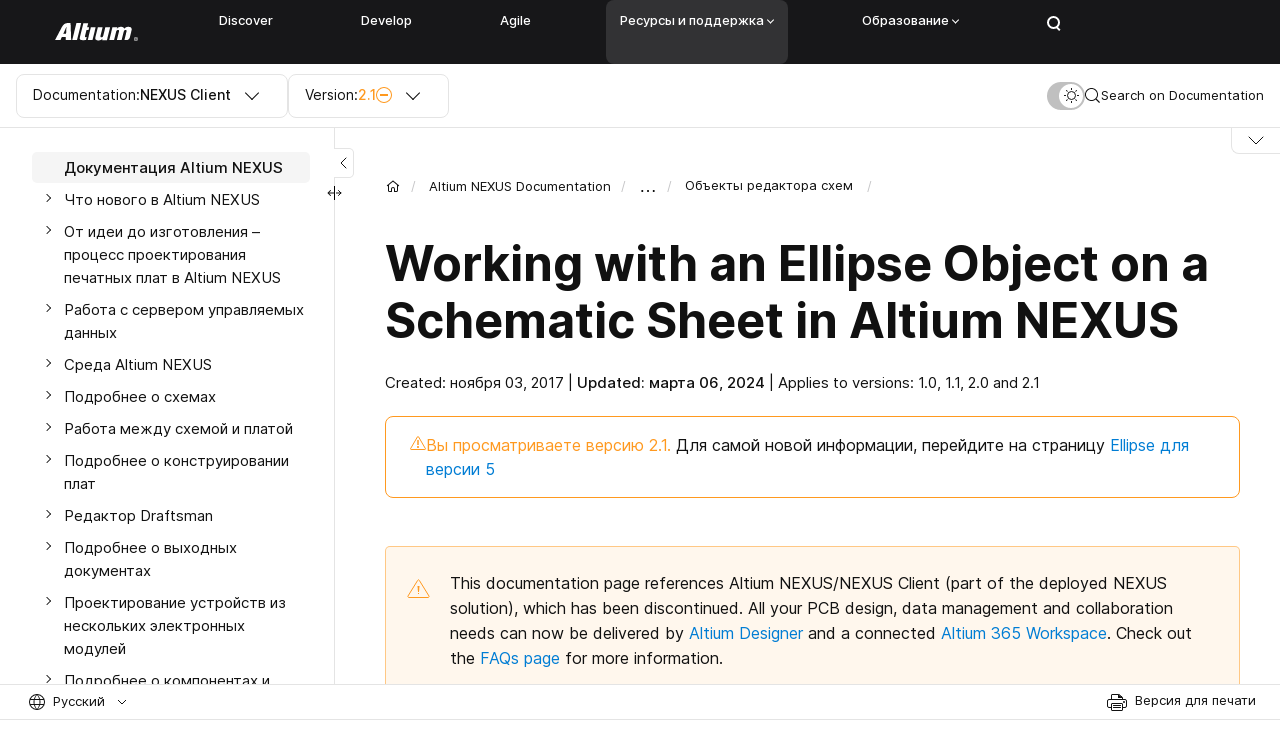

--- FILE ---
content_type: text/html; charset=UTF-8
request_url: https://www.altium.com/ru/documentation/altium-nexus/schematic-ellipse?version=2.1
body_size: 17144
content:
<!DOCTYPE html>
<html lang="ru" dir="ltr">
<head>
  <script src="https://cdn-shared.altium.com/production/altium-user/index.min.js"></script>
  <script src="https://cdn-shared.altium.com/production/salesforce/chat.js" defer></script>
  <meta charset="utf-8" />
<meta name="description" content="This page details the schematic Ellipse object - a non-electrical drawing primitive that can be placed on a schematic sheet. It can be filled or unfilled. Covers availability and placement, as well as graphical and non-graphical editing" />
<link rel="canonical" href="https://www.altium.com/documentation/altium-nexus/schematic-ellipse?version=2.1" />
<link rel="image_src" href="https://files.doc.altium.com/sites/default/files/2024-05/Altium%20%E2%80%A8Documentation_0.jpg" />
<meta property="og:site_name" content="Altium Documentation" />
<meta property="og:type" content="article" />
<meta property="og:url" content="https://www.altium.com/documentation/altium-nexus/schematic-ellipse" />
<meta property="og:title" content="Working with an Ellipse Object on a Schematic Sheet in Altium NEXUS" />
<meta property="og:description" content="This page details the schematic Ellipse object - a non-electrical drawing primitive that can be placed on a schematic sheet. It can be filled or unfilled. Covers availability and placement, as well as graphical and non-graphical editing" />
<meta property="og:image" content="https://files.doc.altium.com/sites/default/files/2024-05/Altium%20%E2%80%A8Documentation_0.jpg" />
<meta property="article:publisher" content="https://www.facebook.com/AltiumOfficial/" />
<meta property="fb:app_id" content="966242223397117" />
<link rel="apple-touch-icon" sizes="180x180" href="https://files.doc.altium.com/sites/default/files/favicons/altium.com/apple-touch-icon.png"/>
<link rel="icon" type="image/png" sizes="32x32" href="https://files.doc.altium.com/sites/default/files/favicons/altium.com/favicon-32x32.png"/>
<link rel="icon" type="image/png" sizes="16x16" href="https://files.doc.altium.com/sites/default/files/favicons/altium.com/favicon-16x16.png"/>
<link rel="manifest" href="https://files.doc.altium.com/sites/default/files/favicons/altium.com/site.webmanifest"/>
<meta name="msapplication-TileColor" content="#da532c"/>
<meta name="theme-color" content="#ffffff"/>
<meta name="favicon-generator" content="Drupal responsive_favicons + realfavicongenerator.net" />
<meta name="Generator" content="Drupal 10 (https://www.drupal.org)" />
<meta name="MobileOptimized" content="width" />
<meta name="HandheldFriendly" content="true" />
<meta name="viewport" content="width=device-width, initial-scale=1.0" />
<link rel="alternate" hreflang="en" href="https://www.altium.com/documentation/altium-nexus/schematic-ellipse?version=2.1" />
<link rel="alternate" hreflang="x-default" href="https://www.altium.com/documentation/altium-nexus/schematic-ellipse?version=2.1" />
<link rel="alternate" hreflang="ko" href="https://www.altium.com/kr/documentation/altium-nexus/schematic-ellipse?version=2.1" />
<link rel="alternate" hreflang="zh" href="https://www.altium.com/cn/documentation/altium-nexus/schematic-ellipse?version=2.1" />
<link rel="alternate" hreflang="ja" href="https://www.altium.com/jp/documentation/altium-nexus/schematic-ellipse?version=2.1" />
<link rel="alternate" hreflang="ru" href="https://www.altium.com/ru/documentation/altium-nexus/schematic-ellipse?version=2.1" />

    <!--Tracking Codes - Google Webmaster (Start)-->
      <meta name="google-site-verification" content="HP8ox4IWFOc1PpAH5tLtoemCzB2qa01rXz4cV6sjuAI"/>
    <!--Tracking Codes - Google Webmaster (End)-->
    <title>Working with an Ellipse Object on a Schematic Sheet in Altium NEXUS | NEXUS Client 2.1 Техническая документация</title>
    <script>
      window.dataLayer = window.dataLayer || [];
      function gtag(){dataLayer.push(arguments);}
      gtag('consent', 'default', {
        'analytics_storage': 'granted',
        'ad_storage': 'granted',
        'functionality_storage': 'granted',
        'personalization_storage': 'granted',
        'security_storage': 'granted',
        'ad_user_data': 'granted',
        'ad_personalization': 'granted',
        'region': ['US']
      });
      gtag('consent', 'default', {
        'analytics_storage': 'denied',
        'ad_storage': 'denied',
        'functionality_storage': 'denied',
        'personalization_storage': 'denied',
        'ad_user_data': 'denied',
        'ad_personalization': 'denied',
        'wait_for_update': 500
      });
            window.dataLayer.push({'event': 'tagList','tagSlugs': 'altium-nexus'});
          </script>

    <!-- Google Tag Manager -->
      <script>(function(w,d,s,l,i){w[l]=w[l]||[];w[l].push({'gtm.start':
            new Date().getTime(),event:'gtm.js'});var f=d.getElementsByTagName(s)[0],
          j=d.createElement(s),dl=l!='dataLayer'?'&l='+l:'';j.async=true;j.src=
          'https://www.googletagmanager.com/gtm.js?id='+i+dl;f.parentNode.insertBefore(j,f);
        })(window,document,'script','dataLayer','GTM-5LFC7W');</script>
    <!-- End Google Tag Manager -->

    <!-- OneTrust Cookies Consent Notice start for altium.com -->
      <script src="https://cdn.cookielaw.org/consent/043a2c97-19b3-47d5-a965-246500b3e006/otSDKStub.js"  type="text/javascript" charset="UTF-8" data-domain-script="043a2c97-19b3-47d5-a965-246500b3e006" ></script>
      <script src="https://cdn-shared.altium.com/production/onetrust/onetrust.js" type="text/javascript"></script>
    <!-- OneTrust Cookies Consent Notice end for altium.com -->

    <script src="https://cdn.optimizely.com/js/16602720088.js" type="text/plain" class="optanon-category-C0002"></script>
    <script src="//cdn.bizible.com/scripts/bizible.js" async="" type="text/plain" class="optanon-category-C0002"></script>
    <script src="https://files.doc.altium.com/themes/master-1770103426/web/themes/custom/altium_doc/scripts/dark-theme-init.js"></script>

    <link rel="stylesheet" media="all" href="/documentation/core/assets/vendor/jquery.ui/themes/base/core.css?t9ixh8" />
<link rel="stylesheet" media="all" href="/documentation/core/assets/vendor/jquery.ui/themes/base/controlgroup.css?t9ixh8" />
<link rel="stylesheet" media="all" href="/documentation/core/assets/vendor/jquery.ui/themes/base/checkboxradio.css?t9ixh8" />
<link rel="stylesheet" media="all" href="/documentation/core/assets/vendor/jquery.ui/themes/base/resizable.css?t9ixh8" />
<link rel="stylesheet" media="all" href="/documentation/core/assets/vendor/jquery.ui/themes/base/button.css?t9ixh8" />
<link rel="stylesheet" media="all" href="/documentation/core/assets/vendor/jquery.ui/themes/base/dialog.css?t9ixh8" />
<link rel="stylesheet" media="all" href="https://files.doc.altium.com/themes/master-1770103426/web/themes/custom/stable/css/system/components/progress.module.css?t9ixh8" />
<link rel="stylesheet" media="all" href="https://files.doc.altium.com/themes/master-1770103426/web/themes/custom/stable/css/system/components/ajax-progress.module.css?t9ixh8" />
<link rel="stylesheet" media="all" href="https://files.doc.altium.com/themes/master-1770103426/web/themes/custom/stable/css/system/components/align.module.css?t9ixh8" />
<link rel="stylesheet" media="all" href="https://files.doc.altium.com/themes/master-1770103426/web/themes/custom/stable/css/system/components/fieldgroup.module.css?t9ixh8" />
<link rel="stylesheet" media="all" href="https://files.doc.altium.com/themes/master-1770103426/web/themes/custom/stable/css/system/components/container-inline.module.css?t9ixh8" />
<link rel="stylesheet" media="all" href="https://files.doc.altium.com/themes/master-1770103426/web/themes/custom/stable/css/system/components/clearfix.module.css?t9ixh8" />
<link rel="stylesheet" media="all" href="https://files.doc.altium.com/themes/master-1770103426/web/themes/custom/stable/css/system/components/details.module.css?t9ixh8" />
<link rel="stylesheet" media="all" href="https://files.doc.altium.com/themes/master-1770103426/web/themes/custom/stable/css/system/components/hidden.module.css?t9ixh8" />
<link rel="stylesheet" media="all" href="https://files.doc.altium.com/themes/master-1770103426/web/themes/custom/stable/css/system/components/item-list.module.css?t9ixh8" />
<link rel="stylesheet" media="all" href="https://files.doc.altium.com/themes/master-1770103426/web/themes/custom/stable/css/system/components/js.module.css?t9ixh8" />
<link rel="stylesheet" media="all" href="https://files.doc.altium.com/themes/master-1770103426/web/themes/custom/stable/css/system/components/nowrap.module.css?t9ixh8" />
<link rel="stylesheet" media="all" href="https://files.doc.altium.com/themes/master-1770103426/web/themes/custom/stable/css/system/components/position-container.module.css?t9ixh8" />
<link rel="stylesheet" media="all" href="https://files.doc.altium.com/themes/master-1770103426/web/themes/custom/stable/css/system/components/reset-appearance.module.css?t9ixh8" />
<link rel="stylesheet" media="all" href="https://files.doc.altium.com/themes/master-1770103426/web/themes/custom/stable/css/system/components/resize.module.css?t9ixh8" />
<link rel="stylesheet" media="all" href="https://files.doc.altium.com/themes/master-1770103426/web/themes/custom/stable/css/system/components/system-status-counter.css?t9ixh8" />
<link rel="stylesheet" media="all" href="https://files.doc.altium.com/themes/master-1770103426/web/themes/custom/stable/css/system/components/system-status-report-counters.css?t9ixh8" />
<link rel="stylesheet" media="all" href="https://files.doc.altium.com/themes/master-1770103426/web/themes/custom/stable/css/system/components/system-status-report-general-info.css?t9ixh8" />
<link rel="stylesheet" media="all" href="https://files.doc.altium.com/themes/master-1770103426/web/themes/custom/stable/css/system/components/tablesort.module.css?t9ixh8" />
<link rel="stylesheet" media="all" href="https://cdn-shared.altium.com/production/navigation_new/dist/css/footer.min.css" />
<link rel="stylesheet" media="all" href="https://cdn-shared.altium.com/production/navigation_new/dist/css/header.min.css" />
<link rel="stylesheet" media="all" href="/documentation/core/modules/ckeditor5/css/ckeditor5.dialog.fix.css?t9ixh8" />
<link rel="stylesheet" media="all" href="/documentation/modules/custom/tooltip/css/tooltip.css?t9ixh8" />
<link rel="stylesheet" media="all" href="/documentation/core/assets/vendor/jquery.ui/themes/base/theme.css?t9ixh8" />
<link rel="stylesheet" media="all" href="/documentation/modules/custom/altium_ckeditor_plugins/css/authorbox.page.css?t9ixh8" />
<link rel="stylesheet" media="all" href="/documentation/modules/custom/altium_ckeditor_plugins/css/conditionalbox.page.css?t9ixh8" />
<link rel="stylesheet" media="all" href="/documentation/modules/custom/altium_doc_content/css/node-form.css?t9ixh8" />
<link rel="stylesheet" media="all" href="/documentation/modules/contrib/captcha/css/captcha.css?t9ixh8" />
<link rel="stylesheet" media="all" href="/documentation/modules/contrib/claro_media_library_theme/css/claro_media_library_theme.css?t9ixh8" />
<link rel="stylesheet" media="all" href="/documentation/modules/contrib/printable/css/entity-links.css?t9ixh8" />
<link rel="stylesheet" media="all" href="https://files.doc.altium.com/themes/master-1770103426/web/themes/custom/stable/css/core/assets/vendor/normalize-css/normalize.css" />
<link rel="stylesheet" media="all" href="https://files.doc.altium.com/themes/master-1770103426/web/themes/custom/stable/css/core/normalize-fixes.css" />
<link rel="stylesheet" media="all" href="https://files.doc.altium.com/themes/master-1770103426/web/themes/custom/altium_doc/html/dist/vendor/fancybox/source/jquery.fancybox.css" />
<link rel="stylesheet" media="all" href="https://files.doc.altium.com/themes/master-1770103426/web/themes/custom/altium_doc/scripts/syntaxhighlighter/styles/shCore.css" />
<link rel="stylesheet" media="all" href="https://files.doc.altium.com/themes/master-1770103426/web/themes/custom/altium_doc/scripts/syntaxhighlighter/styles/shThemeDefault.css" />
<link rel="stylesheet" media="all" href="https://files.doc.altium.com/themes/master-1770103426/web/themes/custom/altium_doc/html/dist/css/main.min.css" />
<link rel="stylesheet" media="all" href="https://files.doc.altium.com/themes/master-1770103426/web/themes/custom/altium_doc/html/dist/vendor/select2/select2.min.css" />
<link rel="stylesheet" media="all" href="https://files.doc.altium.com/themes/master-1770103426/web/themes/custom/altium_doc/html/dist/vendor/jquery.scrollbar/jquery.scrollbar.css" />
<link rel="stylesheet" media="all" href="https://files.doc.altium.com/themes/master-1770103426/web/themes/custom/altium_doc/styles/image-show-in-popup.css" />
<link rel="stylesheet" media="all" href="https://files.doc.altium.com/themes/master-1770103426/web/themes/custom/altium_doc/styles/recaptcha-badge.css" />
<link rel="stylesheet" media="all" href="https://files.doc.altium.com/themes/master-1770103426/web/themes/custom/altium_doc/styles/page-print.css" />
<link rel="stylesheet" media="all" href="https://files.doc.altium.com/themes/master-1770103426/web/themes/custom/altium_doc/html/dist/vendor/slick-slider/slick.css" />
<link rel="stylesheet" media="all" href="https://files.doc.altium.com/themes/master-1770103426/web/themes/custom/classy/css/components/action-links.css" />
<link rel="stylesheet" media="all" href="https://files.doc.altium.com/themes/master-1770103426/web/themes/custom/classy/css/components/breadcrumb.css" />
<link rel="stylesheet" media="all" href="https://files.doc.altium.com/themes/master-1770103426/web/themes/custom/classy/css/components/button.css" />
<link rel="stylesheet" media="all" href="https://files.doc.altium.com/themes/master-1770103426/web/themes/custom/classy/css/components/collapse-processed.css" />
<link rel="stylesheet" media="all" href="https://files.doc.altium.com/themes/master-1770103426/web/themes/custom/classy/css/components/container-inline.css" />
<link rel="stylesheet" media="all" href="https://files.doc.altium.com/themes/master-1770103426/web/themes/custom/classy/css/components/details.css" />
<link rel="stylesheet" media="all" href="https://files.doc.altium.com/themes/master-1770103426/web/themes/custom/classy/css/components/exposed-filters.css" />
<link rel="stylesheet" media="all" href="https://files.doc.altium.com/themes/master-1770103426/web/themes/custom/classy/css/components/field.css" />
<link rel="stylesheet" media="all" href="https://files.doc.altium.com/themes/master-1770103426/web/themes/custom/classy/css/components/form.css" />
<link rel="stylesheet" media="all" href="https://files.doc.altium.com/themes/master-1770103426/web/themes/custom/classy/css/components/icons.css" />
<link rel="stylesheet" media="all" href="https://files.doc.altium.com/themes/master-1770103426/web/themes/custom/classy/css/components/inline-form.css" />
<link rel="stylesheet" media="all" href="https://files.doc.altium.com/themes/master-1770103426/web/themes/custom/classy/css/components/item-list.css" />
<link rel="stylesheet" media="all" href="https://files.doc.altium.com/themes/master-1770103426/web/themes/custom/classy/css/components/link.css" />
<link rel="stylesheet" media="all" href="https://files.doc.altium.com/themes/master-1770103426/web/themes/custom/classy/css/components/links.css" />
<link rel="stylesheet" media="all" href="https://files.doc.altium.com/themes/master-1770103426/web/themes/custom/classy/css/components/menu.css" />
<link rel="stylesheet" media="all" href="https://files.doc.altium.com/themes/master-1770103426/web/themes/custom/classy/css/components/more-link.css" />
<link rel="stylesheet" media="all" href="https://files.doc.altium.com/themes/master-1770103426/web/themes/custom/classy/css/components/pager.css" />
<link rel="stylesheet" media="all" href="https://files.doc.altium.com/themes/master-1770103426/web/themes/custom/classy/css/components/tabledrag.css" />
<link rel="stylesheet" media="all" href="https://files.doc.altium.com/themes/master-1770103426/web/themes/custom/classy/css/components/tableselect.css" />
<link rel="stylesheet" media="all" href="https://files.doc.altium.com/themes/master-1770103426/web/themes/custom/classy/css/components/tablesort.css" />
<link rel="stylesheet" media="all" href="https://files.doc.altium.com/themes/master-1770103426/web/themes/custom/classy/css/components/tabs.css" />
<link rel="stylesheet" media="all" href="https://files.doc.altium.com/themes/master-1770103426/web/themes/custom/classy/css/components/textarea.css" />
<link rel="stylesheet" media="all" href="https://files.doc.altium.com/themes/master-1770103426/web/themes/custom/classy/css/components/ui-dialog.css" />
<link rel="stylesheet" media="all" href="https://files.doc.altium.com/themes/master-1770103426/web/themes/custom/classy/css/components/messages.css" />
<link rel="stylesheet" media="all" href="https://files.doc.altium.com/themes/master-1770103426/web/themes/custom/classy/css/components/progress.css" />
<link rel="stylesheet" media="all" href="https://files.doc.altium.com/themes/master-1770103426/web/themes/custom/classy/css/components/dialog.css" />
<link rel="stylesheet" media="all" href="/documentation/core/themes/claro/css/components/icon-link.css?t9ixh8" />
<link rel="stylesheet" media="all" href="https://cdn-shared.altium.com/production/wds/dist/components/wds-sticky-v2/wds-sticky-v2.min.css" />
<link rel="stylesheet" media="all" href="/documentation/core/themes/claro/css/theme/media-library.css?t9ixh8" />

      

        <script type="text/plain" class="optanon-category-C0002">
          (function() {
            var didInit = false;
            function initMunchkin() {
              if(didInit === false) {
                didInit = true;
                Munchkin.init('817-SFW-071');
              }
            }
            var s = document.createElement('script');
            s.type = 'text/javascript';
            s.async = true;
            s.src = '//munchkin.marketo.net/munchkin.js';
            s.onreadystatechange = function() {
              if (this.readyState == 'complete' || this.readyState == 'loaded') {
                initMunchkin();
              }
            };
            s.onload = initMunchkin;
            document.getElementsByTagName('head')[0].appendChild(s);
          })();
        </script>
                <!--
         <PageMap>
            <DataObject type="document">
               <Attribute name="space">altium-nexus</Attribute>
               <Attribute name="version" value="2.1" />
               <Attribute name="langcode" value="ru" />
               <Attribute name="summary" value="This page details the schematic Ellipse object - a non-electrical drawing primitive that can be placed on a schematic sheet. It can be filled or unfilled. Covers availability and placement, as well as graphical and non-graphical editing" />
               <Attribute name="image" value="https://files.doc.altium.com/sites/default/files/2024-05/Altium%20%E2%80%A8Documentation_0.jpg" />
            </DataObject>
         </PageMap>
         -->
        </head>
<body class="role-anonymous altium-nexus path-node page-node-type-wiki-page line-numbers">
<!-- Google Tag Manager (noscript) -->
  <noscript><iframe src="https://www.googletagmanager.com/ns.html?id=GTM-5LFC7W"
                    height="0" width="0" style="display:none;visibility:hidden"></iframe></noscript>
<!-- End Google Tag Manager (noscript) -->
<a href="#main-content" class="visually-hidden focusable skip-link">
  Перейти к основному содержанию
</a>

  <div class="dialog-off-canvas-main-canvas" data-off-canvas-main-canvas>
    <div class="l-page">

    <div id="block-altium-navigation-header" class="block block-altium-navigation-blocks block-altium-navigation-header-block">
  
    
      <div class="header-v2">
  
</div>
  </div>



  <header role="banner">
    
  </header>

  
  

    <div class="region region-highlighted">
    <div data-drupal-messages-fallback class="hidden"></div>

  </div>


  

  <div class="l-page__in">

    
<section class="s-control _mobile-nav-closed">
  <div class="s-control__inner">
    <div class="s-control__nav">
      <div class="s-control__nav-wrap">

        <div class="am-form _documentation">
  <div class="b-dropdown select2 select2-container select2-container--default _documentation">
    <div class="b-dropdown__title select2-selection select2-selection--single" data-ev="toggleCustomClass:bDrop:select2-container--open">
      <div class="select2-selection__rendered">
        <span class="_search">Search In:</span>
        <span class="_drop"><span class="_tablet">Doc:</span><span class="_desktop">Documentation:</span></span>
        <b>NEXUS Client</b>
      </div>
      <span class="select2-selection__arrow" role="presentation"><b role="presentation"></b></span>
    </div>
    <div class="_body select2-dropdown select2-dropdown--below">
      <div class="select2-results__options"><a class="bDrop__item select2-results__option" href="/ru/documentation/altium-designer">Altium Designer</a><a class="bDrop__item select2-results__option" href="/ru/documentation/altium-365">Altium 365</a><a class="bDrop__item select2-results__option" href="/ru/documentation/altium-codesigner">Altium MCAD CoDesigner</a><a class="bDrop__item select2-results__option" href="/ru/documentation/enterprise-server">Altium On-Prem Enterprise Server</a><a class="bDrop__item select2-results__option" href="/ru/documentation/altium-dashboard">Company Dashboard</a><a class="bDrop__item select2-results__option" href="/ru/documentation/altium-infrastructure-server">Altium Infrastructure Server</a></div>
    </div>
  </div>
</div>
<div class="am-form _version">
  <div class="b-dropdown _version select2 select2-container select2-container--default ">
    <div class="b-dropdown__title select2-selection select2-selection--single" data-ev="toggleCustomClass:bDrop:select2-container--open">
      <div class="select2-selection__rendered">
        <span class="_mobile">Ver:</span>
        <span class="_desktop">Version:</span>
        <b><span class="b-dropdown__val">2.1</span>
          <span class="b-dropdown__ico tooltip-block _no-arrow old" data-title="This is not the latest version of Altium Designer. Functionality may differ from Version 2.1">
            <svg width="16" height="16" viewBox="0 0 16 16" fill="none" xmlns="http://www.w3.org/2000/svg">
              <path d="M1.10078 14.5C0.625729 14.5 0.362364 14.0095 0.578486 13.6385L7.4777 1.79495C7.70679 1.40168 8.29321 1.40168 8.5223 1.79495L15.4215 13.6385C15.6376 14.0095 15.3743 14.5 14.8992 14.5H1.10078Z" stroke="#FF991F"/>
              <path d="M7.125 5.10748C7.12065 5.04947 7.16682 5 7.225 5H8.775C8.83317 5 8.87935 5.04947 8.875 5.10748L8.63194 9.90748C8.62803 9.95966 8.58455 10 8.53222 10H7.46778C7.41545 10 7.37197 9.95966 7.36806 9.90748L7.125 5.10748Z" fill="#FF991F"/>
              <path d="M7 12C7 11.4477 7.44772 11 8 11C8.55228 11 9 11.4477 9 12C9 12.5523 8.55228 13 8 13C7.44772 13 7 12.5523 7 12Z" fill="#FF991F"/>
            </svg>
          </span>
          <span class="b-dropdown__ico tooltip-block _no-arrow eol" data-title="This document is no longer available beyond version  2.1">
        <svg width="16" height="16" fill="none" xmlns="http://www.w3.org/2000/svg">
          <path fill-rule="evenodd" clip-rule="evenodd" d="M8 15A7 7 0 108 1a7 7 0 000 14zm0 1A8 8 0 108 0a8 8 0 000 16z" fill="#FF991F"/>
          <path fill="#FF991F" d="M4 7h8v2H4z"/>
        </svg>
          </span>
        </b>
      </div><span class="select2-selection__arrow" role="presentation"><b role="presentation"></b></span>
    </div>
    <div class="_body select2-dropdown select2-dropdown--below version-switcher">
      <div class="select2-results__options eol"><a class="bDrop__item select2-results__option" href="/ru/documentation/altium-nexus/schematic-ellipse">4</a><a class="bDrop__item select2-results__option" href="/ru/documentation/altium-nexus/schematic-ellipse?version=3.2">3.2</a><a class="bDrop__item select2-results__option" href="/ru/documentation/altium-nexus/schematic-ellipse?version=3.1">3.1</a><a class="bDrop__item select2-results__option" href="/ru/documentation/altium-nexus/schematic-ellipse?version=3.0">3.0</a><a class="bDrop__item select2-results__option active" href="/ru/documentation/altium-nexus/schematic-ellipse?version=2.1">2.1</a><a class="bDrop__item select2-results__option" href="/ru/documentation/altium-nexus/schematic-ellipse?version=2.0">2.0</a><a class="bDrop__item select2-results__option" href="/ru/documentation/altium-nexus/schematic-ellipse?version=1.1">1.1</a><a class="bDrop__item select2-results__option" href="/ru/documentation/altium-nexus/schematic-ellipse?version=1.0">1.0</a></div>
    </div>
  </div>
</div>


      </div>

      <div class="s-control__nav-mobile-control">
        <span class="s-control__nav-mobile-control-close">Close</span>
        <sapn class="s-control__nav-mobile-control-ico">
          <svg width="16" height="9" viewBox="0 0 16 9" fill="none" xmlns="http://www.w3.org/2000/svg">
            <path d="M15 1L8 8L0.999999 1" stroke="#111111" stroke-linecap="round"/>
          </svg>
        </sapn>
      </div>
    </div>

    <div class="s-control__search-wrap">
      <div class="s-control__search">
        <form class="am-form am-form-search">
          <div class="form-item f-search__input-wrap">
            <div class="f-search__ico">
              <svg width="16" height="16" viewBox="0 0 16 16" fill="none" xmlns="http://www.w3.org/2000/svg">
                <path fill-rule="evenodd" clip-rule="evenodd" d="M10.5911 11.5511C9.47395 12.4571 8.05025 13 6.49976 13C2.9099 13 -0.000244141 10.0899 -0.000244141 6.5C-0.000244141 2.91015 2.9099 0 6.49976 0C10.0896 0 12.9998 2.91015 12.9998 6.5C12.9998 8.0505 12.4569 9.4742 11.5508 10.5914L14.9996 14.0402L14.04 14.9999L10.5911 11.5511ZM11.9998 6.5C11.9998 9.53757 9.53732 12 6.49976 12C3.46219 12 0.999756 9.53757 0.999756 6.5C0.999756 3.46243 3.46219 1 6.49976 1C9.53732 1 11.9998 3.46243 11.9998 6.5Z" fill="#111111"/>
              </svg>
            </div>
            <input class="form-text form-search-input" type="text" placeholder="Search" value="">
          </div>
        </form>
      </div>
      <div class="s-control__search-action">
        <div class="f-search__actions-wrap">
          <div class="form-actions">
            <input class="form-submit am-form-submit am-form-search-submit" type="submit" value="Search">
          </div>
          <div class="s-control__close"><svg width="14" height="14" viewBox="0 0 14 14" fill="none" xmlns="http://www.w3.org/2000/svg">
              <path d="M13.5 0.5L7 7M0.5 13.5L7 7M7 7L13.5 13.5M7 7L0.5 0.5" stroke="#111111" stroke-linecap="round" stroke-linejoin="round"/>
            </svg>

          </div>
        </div>
      </div>
    </div>

    <div class="s-control__control-wrap">
      <div class="s-control__settings">
        <div class="b-theme-switch">
          <div class="b-theme-switch__control">
            <span class="b-theme-switch__light">
              <svg width="16" height="16" viewBox="0 0 16 16" fill="none" xmlns="http://www.w3.org/2000/svg">
                <circle cx="8.5" cy="7.5" r="4" stroke="#111111"/>
                <rect x="8" width="1" height="2" rx="0.5" fill="#111111"/>
                <rect x="8" y="13" width="1" height="2" rx="0.5" fill="#111111"/>
                <rect x="16" y="7" width="1" height="2" rx="0.5" transform="rotate(90 16 7)" fill="#111111"/>
                <rect x="3" y="7" width="1" height="2" rx="0.5" transform="rotate(90 3 7)" fill="#111111"/>
                <rect x="13.4497" y="1.84277" width="1" height="2" rx="0.5" transform="rotate(45 13.4497 1.84277)" fill="#111111"/>
                <rect x="4.25732" y="11.0352" width="1" height="2" rx="0.5" transform="rotate(45 4.25732 11.0352)" fill="#111111"/>
                <rect x="14.1567" y="12.4492" width="1" height="2" rx="0.5" transform="rotate(135 14.1567 12.4492)" fill="#111111"/>
                <rect x="4.96436" y="3.25684" width="1" height="2" rx="0.5" transform="rotate(135 4.96436 3.25684)" fill="#111111"/>
              </svg>
            </span>
            <span class="b-theme-switch__dark"><svg width="12" height="12" viewBox="0 0 12 12" fill="none" xmlns="http://www.w3.org/2000/svg">
                <mask id="path-1-inside-1_759_44778" fill="white">
                  <path fill-rule="evenodd" clip-rule="evenodd" d="M10.9477 9.3951C11.2236 8.99382 10.7268 8.55407 10.2655 8.7103C9.71137 8.89801 9.11757 8.9998 8.5 8.9998C5.46243 8.9998 3 6.53737 3 3.4998C3 2.88239 3.10173 2.28874 3.28935 1.7347C3.44554 1.27346 3.00575 0.77664 2.6045 1.05255C1.03145 2.13422 0 3.94666 0 6.00001C0 9.31372 2.68629 12 6 12C8.05353 12 9.8661 10.9684 10.9477 9.3951Z"/>
                </mask>
                <path fill-rule="evenodd" clip-rule="evenodd" d="M10.9477 9.3951C11.2236 8.99382 10.7268 8.55407 10.2655 8.7103C9.71137 8.89801 9.11757 8.9998 8.5 8.9998C5.46243 8.9998 3 6.53737 3 3.4998C3 2.88239 3.10173 2.28874 3.28935 1.7347C3.44554 1.27346 3.00575 0.77664 2.6045 1.05255C1.03145 2.13422 0 3.94666 0 6.00001C0 9.31372 2.68629 12 6 12C8.05353 12 9.8661 10.9684 10.9477 9.3951Z" fill="#343434"/>
                <path d="M3.28935 1.7347L2.34218 1.41395L3.28935 1.7347ZM10.9477 9.3951L11.7718 9.96163L10.9477 9.3951ZM9.94471 7.76316C9.49254 7.91633 9.00705 7.9998 8.5 7.9998V9.9998C9.2281 9.9998 9.9302 9.8797 10.5864 9.65744L9.94471 7.76316ZM8.5 7.9998C6.01472 7.9998 4 5.98508 4 3.4998H2C2 7.08965 4.91015 9.9998 8.5 9.9998V7.9998ZM4 3.4998C4 2.99288 4.08343 2.50751 4.23652 2.05544L2.34218 1.41395C2.12004 2.06997 2 2.77189 2 3.4998H4ZM1 6.00001C1 4.28977 1.85775 2.77964 3.1711 1.87655L2.0379 0.228561C0.205151 1.48881 -1 3.60355 -1 6.00001H1ZM6 11C3.23858 11 1 8.76143 1 6.00001H-1C-1 9.866 2.13401 13 6 13V11ZM10.1237 8.82857C9.22064 10.1421 7.71039 11 6 11V13C8.39667 13 10.5116 11.7946 11.7718 9.96163L10.1237 8.82857ZM4.23652 2.05544C4.44199 1.44867 4.25908 0.824818 3.87955 0.426954C3.68374 0.221694 3.40488 0.0445867 3.0582 -0.00996733C2.69573 -0.0670056 2.33668 0.0231099 2.0379 0.228561L3.1711 1.87655C3.07294 1.94404 2.91933 1.99279 2.7473 1.96572C2.59105 1.94113 2.48761 1.86532 2.43239 1.80744C2.33401 1.70431 2.2929 1.55949 2.34218 1.41395L4.23652 2.05544ZM10.5864 9.65744C10.4408 9.70674 10.296 9.66564 10.1929 9.56727C10.135 9.51206 10.0592 9.40862 10.0346 9.25237C10.0075 9.08034 10.0562 8.92673 10.1237 8.82857L11.7718 9.96163C11.9772 9.66283 12.0673 9.30377 12.0102 8.94131C11.9556 8.59464 11.7785 8.31578 11.5732 8.12C11.1753 7.7405 10.5515 7.55764 9.94471 7.76316L10.5864 9.65744Z" fill="#343434" mask="url(#path-1-inside-1_759_44778)"/>
              </svg>
            </span>
          </div>
        </div>
      </div>
      <a class="s-control__search-nav">
        <span class="s-control__search-nav-ico">
          <svg width="16" height="16" viewBox="0 0 16 16" fill="none" xmlns="http://www.w3.org/2000/svg">
            <path fill-rule="evenodd" clip-rule="evenodd" d="M10.5911 11.5511C9.47395 12.4571 8.05025 13 6.49976 13C2.9099 13 -0.000244141 10.0899 -0.000244141 6.5C-0.000244141 2.91015 2.9099 0 6.49976 0C10.0896 0 12.9998 2.91015 12.9998 6.5C12.9998 8.0505 12.4569 9.4742 11.5508 10.5914L14.9996 14.0402L14.04 14.9999L10.5911 11.5511ZM11.9998 6.5C11.9998 9.53757 9.53732 12 6.49976 12C3.46219 12 0.999756 9.53757 0.999756 6.5C0.999756 3.46243 3.46219 1 6.49976 1C9.53732 1 11.9998 3.46243 11.9998 6.5Z" fill="#111111"/>
          </svg>
        </span>
        <span class="s-control__search-nav-placeholder">
          <span class="_mobile">Поиск</span>
          <span class="_desktop">Search on Documentation</span>
        </span>
      </a>
    </div>
    <div class="s-control__scroll-progress">
      <div class="b-scroll-progress"></div>
    </div>
  </div>
  <div class="s-control__search-results">
    <div class="f-search">
      <div class="f-search__search-results">
              </div>
    </div>
  </div>
</section>


    <div class="l-page__main">
      <div class="l-page-cols">

                    <div class="l-page-cols__nav-pages">
    <div class="l-page-cols__sticky-wrap">
      <div class="l-page-cols__control-nav-pages-btn">
          <span>
            <svg width="7" height="12" viewBox="0 0 7 12" fill="none" xmlns="http://www.w3.org/2000/svg">
              <path d="M6 11L1 6L6 1" stroke="#111111" stroke-linecap="round"/>
            </svg>
          </span>
      </div>
      <div class="l-page-cols__scroll-wrap custom-scroll">
        <aside class="l-nav-pages">
          <div class="l-nav-pages__wrap">
            <div class="l-nav-pages__inner">
              <div class="l-nav-pages__menu">
                

  <ul data-region="sidebar_first" class="menu menu-level-0">
                  
        <li class="menu-item menu-item--expanded _active-level" data-menu-uuid="1fcbbb50-dd44-48f8-841e-fc4304c9f657">
                    <div class="l-nav-pages__control-wrap">
            <div class="l-nav-pages__control _arrow">
            </div>
                                    <a href="/ru/documentation/altium-nexus?version=2.1" data-drupal-link-system-path="node/311019" data-drupal-link-query="{&quot;version&quot;:&quot;2.1&quot;}">Документация Altium NEXUS</a>
                                </div>
          
                                
  
  <div class="menu_link_content menu-link-contentmain view-mode-default menu-dropdown menu-dropdown-0 menu-type-default">
              
  <ul class="menu menu-level-1">
                  
        <li class="menu-item menu-item--collapsed" data-menu-uuid="0dd01a81-7ca0-41d1-82b1-28604702d56b">
                    <div class="l-nav-pages__control-wrap">
            <div class="l-nav-pages__control _arrow">
            </div>
                                    <a href="/ru/documentation/altium-nexus/new?version=2.1" data-drupal-link-system-path="node/311020" data-drupal-link-query="{&quot;version&quot;:&quot;2.1&quot;}">Что нового в Altium NEXUS</a>
                                </div>
          
                                
  
  <div class="menu_link_content menu-link-contentmain view-mode-default menu-dropdown menu-dropdown-1 menu-type-default">
              
      </div>



                  </li>
                      
        <li class="menu-item menu-item--collapsed" data-menu-uuid="5804d760-3f87-40af-a89a-2d88c0e44dac">
                    <div class="l-nav-pages__control-wrap">
            <div class="l-nav-pages__control _arrow">
            </div>
                                    <a href="/ru/documentation/altium-nexus/tutorial-complete-design-walkthrough?version=2.1" data-drupal-link-system-path="node/311026" data-drupal-link-query="{&quot;version&quot;:&quot;2.1&quot;}">От идеи до изготовления – процесс проектирования печатных плат в Altium NEXUS</a>
                                </div>
          
                                
  
  <div class="menu_link_content menu-link-contentmain view-mode-default menu-dropdown menu-dropdown-1 menu-type-default">
              
      </div>



                  </li>
                      
        <li class="menu-item menu-item--collapsed" data-menu-uuid="ba9e8bfa-5510-44d0-93e5-c240af1c5e45">
                    <div class="l-nav-pages__control-wrap">
            <div class="l-nav-pages__control _arrow">
            </div>
                                    <a href="/ru/documentation/altium-nexus/designing-with-a-connected-workspace-overview?version=2.1" data-drupal-link-system-path="node/311036" data-drupal-link-query="{&quot;version&quot;:&quot;2.1&quot;}">Работа с сервером управляемых данных</a>
                                </div>
          
                                
  
  <div class="menu_link_content menu-link-contentmain view-mode-default menu-dropdown menu-dropdown-1 menu-type-default">
              
      </div>



                  </li>
                      
        <li class="menu-item menu-item--collapsed" data-menu-uuid="ce2eb507-900d-4c60-adff-7b9715423935">
                    <div class="l-nav-pages__control-wrap">
            <div class="l-nav-pages__control _arrow">
            </div>
                                    <a href="/ru/documentation/altium-nexus/design-environment-overview?version=2.1" data-drupal-link-system-path="node/311069" data-drupal-link-query="{&quot;version&quot;:&quot;2.1&quot;}">Среда Altium NEXUS</a>
                                </div>
          
                                
  
  <div class="menu_link_content menu-link-contentmain view-mode-default menu-dropdown menu-dropdown-1 menu-type-default">
              
      </div>



                  </li>
                      
        <li class="menu-item menu-item--collapsed" data-menu-uuid="536cbbfd-b890-4240-a5e1-52b128354396">
                    <div class="l-nav-pages__control-wrap">
            <div class="l-nav-pages__control _arrow">
            </div>
                                    <a href="/ru/documentation/altium-nexus/capturing-your-design-idea-as-a-schematic-overview?version=2.1" data-drupal-link-system-path="node/312802" data-drupal-link-query="{&quot;version&quot;:&quot;2.1&quot;}">Подробнее о схемах</a>
                                </div>
          
                                
  
  <div class="menu_link_content menu-link-contentmain view-mode-default menu-dropdown menu-dropdown-1 menu-type-default">
              
      </div>



                  </li>
                      
        <li class="menu-item menu-item--collapsed" data-menu-uuid="785e4230-ed2f-431e-9e81-ba876646e148">
                    <div class="l-nav-pages__control-wrap">
            <div class="l-nav-pages__control _arrow">
            </div>
                                    <a href="/ru/documentation/altium-nexus/managing-design-changes-between-schematic-pcb-overview?version=2.1" data-drupal-link-system-path="node/312841" data-drupal-link-query="{&quot;version&quot;:&quot;2.1&quot;}">Работа между схемой и платой</a>
                                </div>
          
                                
  
  <div class="menu_link_content menu-link-contentmain view-mode-default menu-dropdown menu-dropdown-1 menu-type-default">
              
      </div>



                  </li>
                      
        <li class="menu-item menu-item--collapsed" data-menu-uuid="92641ece-a665-4786-a803-714d122267c3">
                    <div class="l-nav-pages__control-wrap">
            <div class="l-nav-pages__control _arrow">
            </div>
                                    <a href="/ru/documentation/altium-nexus/laying-out-your-pcb-overview?version=2.1" data-drupal-link-system-path="node/312848" data-drupal-link-query="{&quot;version&quot;:&quot;2.1&quot;}">Подробнее о конструировании плат</a>
                                </div>
          
                                
  
  <div class="menu_link_content menu-link-contentmain view-mode-default menu-dropdown menu-dropdown-1 menu-type-default">
              
      </div>



                  </li>
                      
        <li class="menu-item menu-item--collapsed" data-menu-uuid="cb9ccea2-a303-4f1b-b3da-46a95ca6cec8">
                    <div class="l-nav-pages__control-wrap">
            <div class="l-nav-pages__control _arrow">
            </div>
                                    <a href="/ru/documentation/altium-nexus/streamlining-board-design-documentation-with-draftsman?version=2.1" data-drupal-link-system-path="node/312927" data-drupal-link-query="{&quot;version&quot;:&quot;2.1&quot;}">Редактор Draftsman</a>
                                </div>
          
                                
  
  <div class="menu_link_content menu-link-contentmain view-mode-default menu-dropdown menu-dropdown-1 menu-type-default">
              
      </div>



                  </li>
                      
        <li class="menu-item menu-item--collapsed" data-menu-uuid="2f0cb51f-c614-4bc2-ad07-71729b6d1bad">
                    <div class="l-nav-pages__control-wrap">
            <div class="l-nav-pages__control _arrow">
            </div>
                                    <a href="/ru/documentation/altium-nexus/preparing-your-design-for-manufacture-overview?version=2.1" data-drupal-link-system-path="node/312944" data-drupal-link-query="{&quot;version&quot;:&quot;2.1&quot;}">Подробнее о выходных документах</a>
                                </div>
          
                                
  
  <div class="menu_link_content menu-link-contentmain view-mode-default menu-dropdown menu-dropdown-1 menu-type-default">
              
      </div>



                  </li>
                      
        <li class="menu-item menu-item--collapsed" data-menu-uuid="28fef3ce-f0e2-4e6d-adef-b0f90182cdac">
                    <div class="l-nav-pages__control-wrap">
            <div class="l-nav-pages__control _arrow">
            </div>
                                    <a href="/ru/documentation/altium-nexus/multi-board-design-overview?version=2.1" data-drupal-link-system-path="node/312963" data-drupal-link-query="{&quot;version&quot;:&quot;2.1&quot;}">Проектирование устройств из нескольких электронных модулей</a>
                                </div>
          
                                
  
  <div class="menu_link_content menu-link-contentmain view-mode-default menu-dropdown menu-dropdown-1 menu-type-default">
              
      </div>



                  </li>
                      
        <li class="menu-item menu-item--collapsed" data-menu-uuid="cff8a3ef-b165-4ef3-99ad-d1db98146e40">
                    <div class="l-nav-pages__control-wrap">
            <div class="l-nav-pages__control _arrow">
            </div>
                                    <a href="/ru/documentation/altium-nexus/building-maintaining-components-libraries-overview?version=2.1" data-drupal-link-system-path="node/312975" data-drupal-link-query="{&quot;version&quot;:&quot;2.1&quot;}">Подробнее о компонентах и библиотеках</a>
                                </div>
          
                                
  
  <div class="menu_link_content menu-link-contentmain view-mode-default menu-dropdown menu-dropdown-1 menu-type-default">
              
      </div>



                  </li>
                      
        <li class="menu-item menu-item--collapsed" data-menu-uuid="71ea2976-8303-4fde-a71b-9b8d66065dbf">
                    <div class="l-nav-pages__control-wrap">
            <div class="l-nav-pages__control _arrow">
            </div>
                                    <a href="/ru/documentation/altium-nexus/system-installation-licensing-management-overview?version=2.1" data-drupal-link-system-path="node/313006" data-drupal-link-query="{&quot;version&quot;:&quot;2.1&quot;}">Установка, лицензирование и управление</a>
                                </div>
          
                                
  
  <div class="menu_link_content menu-link-contentmain view-mode-default menu-dropdown menu-dropdown-1 menu-type-default">
              
      </div>



                  </li>
                      
        <li class="menu-item" data-menu-uuid="fa4a6858-012b-4397-818a-8106cb509d18">
                                    <a href="/ru/documentation/altium-nexus/technical-support-resources?version=2.1" data-drupal-link-system-path="node/313015" data-drupal-link-query="{&quot;version&quot;:&quot;2.1&quot;}">Ресурсы технической поддержки (уровни подписки) </a>
                      
                                
  
  <div class="menu_link_content menu-link-contentmain view-mode-default menu-dropdown menu-dropdown-1 menu-type-default">
              
      </div>



                  </li>
                      
        <li class="menu-item" data-menu-uuid="98a7c317-8d22-44fa-a003-fc6fdb43fc61">
                                    <a href="/ru/documentation/altium-nexus/design-terms-glossary?version=2.1" data-drupal-link-system-path="node/313016" data-drupal-link-query="{&quot;version&quot;:&quot;2.1&quot;}">Глоссарий</a>
                      
                                
  
  <div class="menu_link_content menu-link-contentmain view-mode-default menu-dropdown menu-dropdown-1 menu-type-default">
              
      </div>



                  </li>
                      
        <li class="menu-item" data-menu-uuid="8b6bd45c-314b-47b3-9a63-b6ed699238c4">
                                    <a href="/ru/documentation/altium-nexus/copyright-information?version=2.1" data-drupal-link-system-path="node/313017" data-drupal-link-query="{&quot;version&quot;:&quot;2.1&quot;}">Documentation Copyright Information</a>
                      
                                
  
  <div class="menu_link_content menu-link-contentmain view-mode-default menu-dropdown menu-dropdown-1 menu-type-default">
              
      </div>



                  </li>
                      
        <li class="menu-item menu-item--expanded _active-level" data-menu-uuid="b4f8159b-1282-4365-b982-a2d3236477c6">
                    <div class="l-nav-pages__control-wrap">
            <div class="l-nav-pages__control _arrow">
            </div>
                                    <a href="/ru/documentation/altium-nexus/end-of-life-documentation?version=2.1" class=" retired-documents" data-drupal-link-system-path="node/313018" data-drupal-link-query="{&quot;version&quot;:&quot;2.1&quot;}">Retired Documentation</a>
                                                                          </div>
          
                                
  
  <div class="menu_link_content menu-link-contentmain view-mode-default menu-dropdown menu-dropdown-1 menu-type-default">
              
  <ul class="menu menu-level-2">
                  
        <li class="menu-item menu-item--collapsed" data-menu-uuid="56b50fe8-bc5e-4433-aab2-aeef69153ca7">
                    <div class="l-nav-pages__control-wrap">
            <div class="l-nav-pages__control _arrow">
            </div>
                                    <a href="/ru/documentation/altium-nexus/eol-new-feature-summaries?version=2.1" class=" structure-page" data-drupal-link-system-path="node/313019" data-drupal-link-query="{&quot;version&quot;:&quot;2.1&quot;}">EOL - New Feature Summaries</a>
                                                                          </div>
          
                                
  
  <div class="menu_link_content menu-link-contentmain view-mode-default menu-dropdown menu-dropdown-2 menu-type-default">
              
      </div>



                  </li>
                      
        <li class="menu-item menu-item--collapsed" data-menu-uuid="6ae39851-d1b3-4fd3-9e34-51092010cc02">
                    <div class="l-nav-pages__control-wrap">
            <div class="l-nav-pages__control _arrow">
            </div>
                                    <a href="/ru/documentation/altium-nexus/eol-working-with-a-server?version=2.1" class=" structure-page" data-drupal-link-system-path="node/313059" data-drupal-link-query="{&quot;version&quot;:&quot;2.1&quot;}">EOL - Working with a Server</a>
                                                                          </div>
          
                                
  
  <div class="menu_link_content menu-link-contentmain view-mode-default menu-dropdown menu-dropdown-2 menu-type-default">
              
      </div>



                  </li>
                      
        <li class="menu-item menu-item--collapsed" data-menu-uuid="9a197294-98de-45a6-9c1e-1734ff22d491">
                    <div class="l-nav-pages__control-wrap">
            <div class="l-nav-pages__control _arrow">
            </div>
                                    <a href="/ru/documentation/altium-nexus/eol-projects?version=2.1" class=" structure-page" data-drupal-link-system-path="node/313064" data-drupal-link-query="{&quot;version&quot;:&quot;2.1&quot;}">EOL - Projects</a>
                                                                          </div>
          
                                
  
  <div class="menu_link_content menu-link-contentmain view-mode-default menu-dropdown menu-dropdown-2 menu-type-default">
              
      </div>



                  </li>
                      
        <li class="menu-item menu-item--collapsed" data-menu-uuid="1bd8850a-b987-41dc-8167-415ca824150f">
                    <div class="l-nav-pages__control-wrap">
            <div class="l-nav-pages__control _arrow">
            </div>
                                    <a href="/ru/documentation/altium-nexus/eol-capture-layout?version=2.1" class=" structure-page" data-drupal-link-system-path="node/313167" data-drupal-link-query="{&quot;version&quot;:&quot;2.1&quot;}">EOL - Capture &amp; Layout</a>
                                                                          </div>
          
                                
  
  <div class="menu_link_content menu-link-contentmain view-mode-default menu-dropdown menu-dropdown-2 menu-type-default">
              
      </div>



                  </li>
                      
        <li class="menu-item menu-item--collapsed" data-menu-uuid="2ddc1ab2-7f56-4e66-b603-f8150ada7ec1">
                    <div class="l-nav-pages__control-wrap">
            <div class="l-nav-pages__control _arrow">
            </div>
                                    <a href="/ru/documentation/altium-nexus/eol-manufacturing-output?version=2.1" class=" structure-page" data-drupal-link-system-path="node/314153" data-drupal-link-query="{&quot;version&quot;:&quot;2.1&quot;}">EOL - Manufacturing Output</a>
                                                                          </div>
          
                                
  
  <div class="menu_link_content menu-link-contentmain view-mode-default menu-dropdown menu-dropdown-2 menu-type-default">
              
      </div>



                  </li>
                      
        <li class="menu-item menu-item--collapsed" data-menu-uuid="c6f690ce-45db-40e4-98dc-14cac630fbd3">
                    <div class="l-nav-pages__control-wrap">
            <div class="l-nav-pages__control _arrow">
            </div>
                                    <a href="/ru/documentation/altium-nexus/eol-components-libraries?version=2.1" class=" structure-page" data-drupal-link-system-path="node/314161" data-drupal-link-query="{&quot;version&quot;:&quot;2.1&quot;}">EOL - Components &amp; Libraries</a>
                                                                          </div>
          
                                
  
  <div class="menu_link_content menu-link-contentmain view-mode-default menu-dropdown menu-dropdown-2 menu-type-default">
              
      </div>



                  </li>
                      
        <li class="menu-item menu-item--collapsed" data-menu-uuid="d41f4245-4cb7-4442-8847-9fb5e3a7c200">
                    <div class="l-nav-pages__control-wrap">
            <div class="l-nav-pages__control _arrow">
            </div>
                                    <a href="/ru/documentation/altium-nexus/eol-miscellaneous?version=2.1" class=" structure-page" data-drupal-link-system-path="node/314175" data-drupal-link-query="{&quot;version&quot;:&quot;2.1&quot;}">EOL - Miscellaneous</a>
                                                                          </div>
          
                                
  
  <div class="menu_link_content menu-link-contentmain view-mode-default menu-dropdown menu-dropdown-2 menu-type-default">
              
      </div>



                  </li>
                      
        <li class="menu-item menu-item--collapsed" data-menu-uuid="7c2472dd-b38e-4494-a186-6fe26f29822f">
                    <div class="l-nav-pages__control-wrap">
            <div class="l-nav-pages__control _arrow">
            </div>
                                    <a href="/ru/documentation/altium-nexus/eol-preferences?version=2.1" class=" structure-page" data-drupal-link-system-path="node/314183" data-drupal-link-query="{&quot;version&quot;:&quot;2.1&quot;}">EOL - Preferences</a>
                                                                          </div>
          
                                
  
  <div class="menu_link_content menu-link-contentmain view-mode-default menu-dropdown menu-dropdown-2 menu-type-default">
              
      </div>



                  </li>
                      
        <li class="menu-item menu-item--expanded _active-level" data-menu-uuid="e5a94e6c-e9f9-4e28-9054-441b21fb64a1">
                    <div class="l-nav-pages__control-wrap">
            <div class="l-nav-pages__control _arrow">
            </div>
                                    <a href="/ru/documentation/altium-nexus/eol-design-objects?version=2.1" class=" structure-page" data-drupal-link-system-path="node/314261" data-drupal-link-query="{&quot;version&quot;:&quot;2.1&quot;}">EOL - Design Objects</a>
                                                                          </div>
          
                                
  
  <div class="menu_link_content menu-link-contentmain view-mode-default menu-dropdown menu-dropdown-2 menu-type-default">
              
  <ul class="menu menu-level-3">
                  
        <li class="menu-item" data-menu-uuid="dd96e716-a6ca-41ec-9c76-4e4c485cb87f">
                                    <a href="/ru/documentation/altium-nexus/design-objects-reference-ad?version=2.1" class="eol structure-page" data-drupal-link-system-path="node/314262" data-drupal-link-query="{&quot;version&quot;:&quot;2.1&quot;}">Design Objects Reference</a>
                                                                
                                
  
  <div class="menu_link_content menu-link-contentmain view-mode-default menu-dropdown menu-dropdown-3 menu-type-default">
              
      </div>



                  </li>
                      
        <li class="menu-item" data-menu-uuid="cca9223d-b24f-4da9-a551-30842c51040f">
                                    <a href="/ru/documentation/altium-nexus/pcb-obj-boardshapeboard-shape-ad?version=2.1" class="eol" data-drupal-link-system-path="node/314263" data-drupal-link-query="{&quot;version&quot;:&quot;2.1&quot;}">Board Shape</a>
                                                                
                                
  
  <div class="menu_link_content menu-link-contentmain view-mode-default menu-dropdown menu-dropdown-3 menu-type-default">
              
      </div>



                  </li>
                      
        <li class="menu-item menu-item--expanded _active-level" data-menu-uuid="472263cd-5d7d-4f38-8465-b71a027387ab">
                    <div class="l-nav-pages__control-wrap">
            <div class="l-nav-pages__control _arrow">
            </div>
                                    <a href="/ru/documentation/altium-nexus/schematic-design-objects?version=2.1" class="eol structure-page" data-drupal-link-system-path="node/314264" data-drupal-link-query="{&quot;version&quot;:&quot;2.1&quot;}">Объекты редактора схем</a>
                                                                          </div>
          
                                
  
  <div class="menu_link_content menu-link-contentmain view-mode-default menu-dropdown menu-dropdown-3 menu-type-default">
              
  <ul class="menu menu-level-4">
                  
        <li class="menu-item menu-item--collapsed" data-menu-uuid="4e7102d9-44b9-4d9b-8e23-50202b8f7979">
                    <div class="l-nav-pages__control-wrap">
            <div class="l-nav-pages__control _arrow">
            </div>
                                    <a href="/ru/documentation/altium-nexus/schematic-arc?version=2.1" class="eol" data-drupal-link-system-path="node/314265" data-drupal-link-query="{&quot;version&quot;:&quot;2.1&quot;}">Arc</a>
                                                                          </div>
          
                                
  
  <div class="menu_link_content menu-link-contentmain view-mode-default menu-dropdown menu-dropdown-4 menu-type-default">
              
      </div>



                  </li>
                      
        <li class="menu-item menu-item--collapsed" data-menu-uuid="a0a9fd71-37d7-4722-90f3-151c0cf909e4">
                    <div class="l-nav-pages__control-wrap">
            <div class="l-nav-pages__control _arrow">
            </div>
                                    <a href="/ru/documentation/altium-nexus/schematic-bezier?version=2.1" class="eol" data-drupal-link-system-path="node/314267" data-drupal-link-query="{&quot;version&quot;:&quot;2.1&quot;}">Bezier</a>
                                                                          </div>
          
                                
  
  <div class="menu_link_content menu-link-contentmain view-mode-default menu-dropdown menu-dropdown-4 menu-type-default">
              
      </div>



                  </li>
                      
        <li class="menu-item menu-item--collapsed" data-menu-uuid="53a05c83-49ac-4ea9-9f98-6b91ea947d6f">
                    <div class="l-nav-pages__control-wrap">
            <div class="l-nav-pages__control _arrow">
            </div>
                                    <a href="/ru/documentation/altium-nexus/schematic-blanket?version=2.1" class="eol" data-drupal-link-system-path="node/314269" data-drupal-link-query="{&quot;version&quot;:&quot;2.1&quot;}">Blanket</a>
                                                                          </div>
          
                                
  
  <div class="menu_link_content menu-link-contentmain view-mode-default menu-dropdown menu-dropdown-4 menu-type-default">
              
      </div>



                  </li>
                      
        <li class="menu-item menu-item--collapsed" data-menu-uuid="6ed1c996-18cf-458b-ac1a-27f54ae17312">
                    <div class="l-nav-pages__control-wrap">
            <div class="l-nav-pages__control _arrow">
            </div>
                                    <a href="/ru/documentation/altium-nexus/schematic-bus?version=2.1" class="eol" data-drupal-link-system-path="node/314271" data-drupal-link-query="{&quot;version&quot;:&quot;2.1&quot;}">Bus – Шина</a>
                                                                          </div>
          
                                
  
  <div class="menu_link_content menu-link-contentmain view-mode-default menu-dropdown menu-dropdown-4 menu-type-default">
              
      </div>



                  </li>
                      
        <li class="menu-item menu-item--collapsed" data-menu-uuid="07490c7a-5efb-4e05-9c76-e73b651e1986">
                    <div class="l-nav-pages__control-wrap">
            <div class="l-nav-pages__control _arrow">
            </div>
                                    <a href="/ru/documentation/altium-nexus/schematic-bus-entry?version=2.1" class="eol" data-drupal-link-system-path="node/314273" data-drupal-link-query="{&quot;version&quot;:&quot;2.1&quot;}">Bus Entry – Вход в шину</a>
                                                                          </div>
          
                                
  
  <div class="menu_link_content menu-link-contentmain view-mode-default menu-dropdown menu-dropdown-4 menu-type-default">
              
      </div>



                  </li>
                      
        <li class="menu-item menu-item--collapsed" data-menu-uuid="0835de43-98a7-44dc-b761-c45e0b145c98">
                    <div class="l-nav-pages__control-wrap">
            <div class="l-nav-pages__control _arrow">
            </div>
                                    <a href="/ru/documentation/altium-nexus/schematic-comment?version=2.1" class="eol" data-drupal-link-system-path="node/314275" data-drupal-link-query="{&quot;version&quot;:&quot;2.1&quot;}">Comment</a>
                                                                          </div>
          
                                
  
  <div class="menu_link_content menu-link-contentmain view-mode-default menu-dropdown menu-dropdown-4 menu-type-default">
              
      </div>



                  </li>
                      
        <li class="menu-item menu-item--collapsed" data-menu-uuid="7c3c400e-5500-42af-930e-4960cdfd86ce">
                    <div class="l-nav-pages__control-wrap">
            <div class="l-nav-pages__control _arrow">
            </div>
                                    <a href="/ru/documentation/altium-nexus/schematic-compile-mask?version=2.1" class="eol" data-drupal-link-system-path="node/314277" data-drupal-link-query="{&quot;version&quot;:&quot;2.1&quot;}">Compile Mask – Маска компиляции</a>
                                                                          </div>
          
                                
  
  <div class="menu_link_content menu-link-contentmain view-mode-default menu-dropdown menu-dropdown-4 menu-type-default">
              
      </div>



                  </li>
                      
        <li class="menu-item" data-menu-uuid="2be89eff-a55f-485a-8b27-3742e9f73780">
                                    <a href="/ru/documentation/altium-nexus/schematic-compiler-generated-junction?version=2.1" class="eol" data-drupal-link-system-path="node/314279" data-drupal-link-query="{&quot;version&quot;:&quot;2.1&quot;}">Compiler Generated Junction – Сформированное компилятором соединение</a>
                                                                
                                
  
  <div class="menu_link_content menu-link-contentmain view-mode-default menu-dropdown menu-dropdown-4 menu-type-default">
              
      </div>



                  </li>
                      
        <li class="menu-item menu-item--collapsed" data-menu-uuid="7ea8e910-190f-4252-9014-73c1e88b2ad4">
                    <div class="l-nav-pages__control-wrap">
            <div class="l-nav-pages__control _arrow">
            </div>
                                    <a href="/ru/documentation/altium-nexus/schematic-designator?version=2.1" class="eol" data-drupal-link-system-path="node/314280" data-drupal-link-query="{&quot;version&quot;:&quot;2.1&quot;}">Designator – Позиционное обозначение</a>
                                                                          </div>
          
                                
  
  <div class="menu_link_content menu-link-contentmain view-mode-default menu-dropdown menu-dropdown-4 menu-type-default">
              
      </div>



                  </li>
                      
        <li class="menu-item menu-item--expanded _active-level" data-menu-uuid="3f459d23-eea9-4e25-85ee-348f5782e3c3">
                    <div class="l-nav-pages__control-wrap">
            <div class="l-nav-pages__control _arrow">
            </div>
                                    <a href="/ru/documentation/altium-nexus/schematic-ellipse?version=2.1" class="eol is-active" data-drupal-link-system-path="node/314282" data-drupal-link-query="{&quot;version&quot;:&quot;2.1&quot;}" aria-current="page">Ellipse</a>
                                                                          </div>
          
                                
  
  <div class="menu_link_content menu-link-contentmain view-mode-default menu-dropdown menu-dropdown-4 menu-type-default">
              
  <ul class="menu menu-level-5">
                  
        <li class="menu-item" data-menu-uuid="6a528f8b-eef8-4f18-84b0-e6f6478d7147">
                                    <a href="/ru/documentation/altium-nexus/schematic-ellipse-properties?version=2.1" class="eol" data-drupal-link-system-path="node/314283" data-drupal-link-query="{&quot;version&quot;:&quot;2.1&quot;}">Ellipse Properties</a>
                                                                
                                
  
  <div class="menu_link_content menu-link-contentmain view-mode-default menu-dropdown menu-dropdown-5 menu-type-default">
              
      </div>



                  </li>
          </ul>



      </div>



                  </li>
                      
        <li class="menu-item menu-item--collapsed" data-menu-uuid="70e3ea9a-e305-42c3-8c90-46f9f8389dbe">
                    <div class="l-nav-pages__control-wrap">
            <div class="l-nav-pages__control _arrow">
            </div>
                                    <a href="/ru/documentation/altium-nexus/schematic-harness-connector?version=2.1" class="eol" data-drupal-link-system-path="node/314286" data-drupal-link-query="{&quot;version&quot;:&quot;2.1&quot;}">Harness Connector</a>
                                                                          </div>
          
                                
  
  <div class="menu_link_content menu-link-contentmain view-mode-default menu-dropdown menu-dropdown-4 menu-type-default">
              
      </div>



                  </li>
                      
        <li class="menu-item menu-item--collapsed" data-menu-uuid="6136b03b-540d-40f0-b898-7e8cb2ad8120">
                    <div class="l-nav-pages__control-wrap">
            <div class="l-nav-pages__control _arrow">
            </div>
                                    <a href="/ru/documentation/altium-nexus/schematic-harness-connector-type?version=2.1" class="eol" data-drupal-link-system-path="node/314288" data-drupal-link-query="{&quot;version&quot;:&quot;2.1&quot;}">Harness Connector Type</a>
                                                                          </div>
          
                                
  
  <div class="menu_link_content menu-link-contentmain view-mode-default menu-dropdown menu-dropdown-4 menu-type-default">
              
      </div>



                  </li>
                      
        <li class="menu-item menu-item--collapsed" data-menu-uuid="ea17e5ea-7504-4240-80b0-11cd18166ecd">
                    <div class="l-nav-pages__control-wrap">
            <div class="l-nav-pages__control _arrow">
            </div>
                                    <a href="/ru/documentation/altium-nexus/schematic-harness-entry?version=2.1" class="eol" data-drupal-link-system-path="node/314290" data-drupal-link-query="{&quot;version&quot;:&quot;2.1&quot;}">Harness Entry</a>
                                                                          </div>
          
                                
  
  <div class="menu_link_content menu-link-contentmain view-mode-default menu-dropdown menu-dropdown-4 menu-type-default">
              
      </div>



                  </li>
                      
        <li class="menu-item menu-item--collapsed" data-menu-uuid="7c731576-1828-4c91-a262-c843a63fc0af">
                    <div class="l-nav-pages__control-wrap">
            <div class="l-nav-pages__control _arrow">
            </div>
                                    <a href="/ru/documentation/altium-nexus/schematic-ieee-symbols?version=2.1" class="eol" data-drupal-link-system-path="node/314292" data-drupal-link-query="{&quot;version&quot;:&quot;2.1&quot;}">IEEE Symbols</a>
                                                                          </div>
          
                                
  
  <div class="menu_link_content menu-link-contentmain view-mode-default menu-dropdown menu-dropdown-4 menu-type-default">
              
      </div>



                  </li>
                      
        <li class="menu-item menu-item--collapsed" data-menu-uuid="a8899174-5b8e-475c-8a2b-6c6682cb4c93">
                    <div class="l-nav-pages__control-wrap">
            <div class="l-nav-pages__control _arrow">
            </div>
                                    <a href="/ru/documentation/altium-nexus/schematic-image?version=2.1" class="eol" data-drupal-link-system-path="node/314294" data-drupal-link-query="{&quot;version&quot;:&quot;2.1&quot;}">Image</a>
                                                                          </div>
          
                                
  
  <div class="menu_link_content menu-link-contentmain view-mode-default menu-dropdown menu-dropdown-4 menu-type-default">
              
      </div>



                  </li>
                      
        <li class="menu-item menu-item--collapsed" data-menu-uuid="93cc458a-e4cd-4702-a0b8-072fbf446436">
                    <div class="l-nav-pages__control-wrap">
            <div class="l-nav-pages__control _arrow">
            </div>
                                    <a href="/ru/documentation/altium-nexus/schematic-line?version=2.1" class="eol" data-drupal-link-system-path="node/314296" data-drupal-link-query="{&quot;version&quot;:&quot;2.1&quot;}">Line</a>
                                                                          </div>
          
                                
  
  <div class="menu_link_content menu-link-contentmain view-mode-default menu-dropdown menu-dropdown-4 menu-type-default">
              
      </div>



                  </li>
                      
        <li class="menu-item menu-item--collapsed" data-menu-uuid="ed30e202-f5d9-4fe8-a2b7-b814f44da073">
                    <div class="l-nav-pages__control-wrap">
            <div class="l-nav-pages__control _arrow">
            </div>
                                    <a href="/ru/documentation/altium-nexus/schematic-net-label?version=2.1" class="eol" data-drupal-link-system-path="node/314298" data-drupal-link-query="{&quot;version&quot;:&quot;2.1&quot;}">Net Label – Метка цепи</a>
                                                                          </div>
          
                                
  
  <div class="menu_link_content menu-link-contentmain view-mode-default menu-dropdown menu-dropdown-4 menu-type-default">
              
      </div>



                  </li>
                      
        <li class="menu-item menu-item--collapsed" data-menu-uuid="7ab65528-f755-445d-b69c-02ce49e31a4d">
                    <div class="l-nav-pages__control-wrap">
            <div class="l-nav-pages__control _arrow">
            </div>
                                    <a href="/ru/documentation/altium-nexus/schematic-no-erc?version=2.1" class="eol" data-drupal-link-system-path="node/314300" data-drupal-link-query="{&quot;version&quot;:&quot;2.1&quot;}">No ERC – Отключить проверку электрических правил</a>
                                                                          </div>
          
                                
  
  <div class="menu_link_content menu-link-contentmain view-mode-default menu-dropdown menu-dropdown-4 menu-type-default">
              
      </div>



                  </li>
                      
        <li class="menu-item menu-item--collapsed" data-menu-uuid="e0c36a90-c2e5-4903-964b-7a416ec80514">
                    <div class="l-nav-pages__control-wrap">
            <div class="l-nav-pages__control _arrow">
            </div>
                                    <a href="/ru/documentation/altium-nexus/schematic-note?version=2.1" class="eol" data-drupal-link-system-path="node/314302" data-drupal-link-query="{&quot;version&quot;:&quot;2.1&quot;}">Note</a>
                                                                          </div>
          
                                
  
  <div class="menu_link_content menu-link-contentmain view-mode-default menu-dropdown menu-dropdown-4 menu-type-default">
              
      </div>



                  </li>
                      
        <li class="menu-item menu-item--collapsed" data-menu-uuid="b3c7a532-94da-4668-ada9-f1a6dfb98a0f">
                    <div class="l-nav-pages__control-wrap">
            <div class="l-nav-pages__control _arrow">
            </div>
                                    <a href="/ru/documentation/altium-nexus/schematic-off-sheet-connector?version=2.1" class="eol" data-drupal-link-system-path="node/314304" data-drupal-link-query="{&quot;version&quot;:&quot;2.1&quot;}">Off Sheet Connector – Межлистовой соединитель</a>
                                                                          </div>
          
                                
  
  <div class="menu_link_content menu-link-contentmain view-mode-default menu-dropdown menu-dropdown-4 menu-type-default">
              
      </div>



                  </li>
                      
        <li class="menu-item menu-item--collapsed" data-menu-uuid="33541b27-ef78-4761-9530-f651155670c7">
                    <div class="l-nav-pages__control-wrap">
            <div class="l-nav-pages__control _arrow">
            </div>
                                    <a href="/ru/documentation/altium-nexus/schematic-parameter?version=2.1" class="eol" data-drupal-link-system-path="node/314306" data-drupal-link-query="{&quot;version&quot;:&quot;2.1&quot;}">Parameter – Параметр</a>
                                                                          </div>
          
                                
  
  <div class="menu_link_content menu-link-contentmain view-mode-default menu-dropdown menu-dropdown-4 menu-type-default">
              
      </div>



                  </li>
                      
        <li class="menu-item menu-item--collapsed" data-menu-uuid="2b229bca-f71c-4603-9f84-84d8b940c386">
                    <div class="l-nav-pages__control-wrap">
            <div class="l-nav-pages__control _arrow">
            </div>
                                    <a href="/ru/documentation/altium-nexus/schematic-parameter-set?version=2.1" class="eol" data-drupal-link-system-path="node/314308" data-drupal-link-query="{&quot;version&quot;:&quot;2.1&quot;}">Parameter Set</a>
                                                                          </div>
          
                                
  
  <div class="menu_link_content menu-link-contentmain view-mode-default menu-dropdown menu-dropdown-4 menu-type-default">
              
      </div>



                  </li>
                      
        <li class="menu-item menu-item--collapsed" data-menu-uuid="b43ed3ac-b045-408c-b052-04b490487751">
                    <div class="l-nav-pages__control-wrap">
            <div class="l-nav-pages__control _arrow">
            </div>
                                    <a href="/ru/documentation/altium-nexus/schematic-part?version=2.1" class="eol" data-drupal-link-system-path="node/314310" data-drupal-link-query="{&quot;version&quot;:&quot;2.1&quot;}">Part</a>
                                                                          </div>
          
                                
  
  <div class="menu_link_content menu-link-contentmain view-mode-default menu-dropdown menu-dropdown-4 menu-type-default">
              
      </div>



                  </li>
                      
        <li class="menu-item menu-item--collapsed" data-menu-uuid="f6f644f2-c89a-42ed-804e-43cd472de7c0">
                    <div class="l-nav-pages__control-wrap">
            <div class="l-nav-pages__control _arrow">
            </div>
                                    <a href="/ru/documentation/altium-nexus/schematic-pin?version=2.1" class="eol" data-drupal-link-system-path="node/314312" data-drupal-link-query="{&quot;version&quot;:&quot;2.1&quot;}">Pin</a>
                                                                          </div>
          
                                
  
  <div class="menu_link_content menu-link-contentmain view-mode-default menu-dropdown menu-dropdown-4 menu-type-default">
              
      </div>



                  </li>
                      
        <li class="menu-item menu-item--collapsed" data-menu-uuid="92064561-8c63-4a88-8902-afd2bda0160b">
                    <div class="l-nav-pages__control-wrap">
            <div class="l-nav-pages__control _arrow">
            </div>
                                    <a href="/ru/documentation/altium-nexus/schematic-polygon?version=2.1" class="eol" data-drupal-link-system-path="node/314314" data-drupal-link-query="{&quot;version&quot;:&quot;2.1&quot;}">Polygon</a>
                                                                          </div>
          
                                
  
  <div class="menu_link_content menu-link-contentmain view-mode-default menu-dropdown menu-dropdown-4 menu-type-default">
              
      </div>



                  </li>
                      
        <li class="menu-item menu-item--collapsed" data-menu-uuid="9f09b193-f288-4c4e-925d-b4ba36ca3711">
                    <div class="l-nav-pages__control-wrap">
            <div class="l-nav-pages__control _arrow">
            </div>
                                    <a href="/ru/documentation/altium-nexus/schematic-port?version=2.1" class="eol" data-drupal-link-system-path="node/314316" data-drupal-link-query="{&quot;version&quot;:&quot;2.1&quot;}">Port</a>
                                                                          </div>
          
                                
  
  <div class="menu_link_content menu-link-contentmain view-mode-default menu-dropdown menu-dropdown-4 menu-type-default">
              
      </div>



                  </li>
                      
        <li class="menu-item menu-item--collapsed" data-menu-uuid="12e3fa5f-c335-424d-bb0e-a5fc304f2080">
                    <div class="l-nav-pages__control-wrap">
            <div class="l-nav-pages__control _arrow">
            </div>
                                    <a href="/ru/documentation/altium-nexus/schematic-power-port?version=2.1" class="eol" data-drupal-link-system-path="node/314318" data-drupal-link-query="{&quot;version&quot;:&quot;2.1&quot;}">Power Port</a>
                                                                          </div>
          
                                
  
  <div class="menu_link_content menu-link-contentmain view-mode-default menu-dropdown menu-dropdown-4 menu-type-default">
              
      </div>



                  </li>
                      
        <li class="menu-item menu-item--collapsed" data-menu-uuid="d26dde1f-c843-4cd7-88f8-bf6d0b82c9bb">
                    <div class="l-nav-pages__control-wrap">
            <div class="l-nav-pages__control _arrow">
            </div>
                                    <a href="/ru/documentation/altium-nexus/schematic-probe?version=2.1" class="eol" data-drupal-link-system-path="node/314320" data-drupal-link-query="{&quot;version&quot;:&quot;2.1&quot;}">Probe</a>
                                                                          </div>
          
                                
  
  <div class="menu_link_content menu-link-contentmain view-mode-default menu-dropdown menu-dropdown-4 menu-type-default">
              
      </div>



                  </li>
                      
        <li class="menu-item menu-item--collapsed" data-menu-uuid="f957e661-ddd9-4937-a259-9728572318fb">
                    <div class="l-nav-pages__control-wrap">
            <div class="l-nav-pages__control _arrow">
            </div>
                                    <a href="/ru/documentation/altium-nexus/schematic-rectangle?version=2.1" class="eol" data-drupal-link-system-path="node/314322" data-drupal-link-query="{&quot;version&quot;:&quot;2.1&quot;}">Rectangle</a>
                                                                          </div>
          
                                
  
  <div class="menu_link_content menu-link-contentmain view-mode-default menu-dropdown menu-dropdown-4 menu-type-default">
              
      </div>



                  </li>
                      
        <li class="menu-item menu-item--collapsed" data-menu-uuid="820ca733-9002-4c46-8582-0e98eaff5926">
                    <div class="l-nav-pages__control-wrap">
            <div class="l-nav-pages__control _arrow">
            </div>
                                    <a href="/ru/documentation/altium-nexus/schematic-round-rectangle?version=2.1" class="eol" data-drupal-link-system-path="node/314324" data-drupal-link-query="{&quot;version&quot;:&quot;2.1&quot;}">Round Rectangle</a>
                                                                          </div>
          
                                
  
  <div class="menu_link_content menu-link-contentmain view-mode-default menu-dropdown menu-dropdown-4 menu-type-default">
              
      </div>



                  </li>
                      
        <li class="menu-item menu-item--collapsed" data-menu-uuid="da5ed1cf-b282-4ab4-8b3d-e5264bc00a21">
                    <div class="l-nav-pages__control-wrap">
            <div class="l-nav-pages__control _arrow">
            </div>
                                    <a href="/ru/documentation/altium-nexus/schematic-sheet-entry?version=2.1" class="eol" data-drupal-link-system-path="node/314326" data-drupal-link-query="{&quot;version&quot;:&quot;2.1&quot;}">Sheet Entry</a>
                                                                          </div>
          
                                
  
  <div class="menu_link_content menu-link-contentmain view-mode-default menu-dropdown menu-dropdown-4 menu-type-default">
              
      </div>



                  </li>
                      
        <li class="menu-item menu-item--collapsed" data-menu-uuid="11a5d363-87e6-4d28-9147-392346227ff7">
                    <div class="l-nav-pages__control-wrap">
            <div class="l-nav-pages__control _arrow">
            </div>
                                    <a href="/ru/documentation/altium-nexus/schematic-sheet-symbol?version=2.1" class="eol" data-drupal-link-system-path="node/314328" data-drupal-link-query="{&quot;version&quot;:&quot;2.1&quot;}">Sheet Symbol</a>
                                                                          </div>
          
                                
  
  <div class="menu_link_content menu-link-contentmain view-mode-default menu-dropdown menu-dropdown-4 menu-type-default">
              
      </div>



                  </li>
                      
        <li class="menu-item menu-item--collapsed" data-menu-uuid="9150570b-2141-437f-b29e-23313f080a3c">
                    <div class="l-nav-pages__control-wrap">
            <div class="l-nav-pages__control _arrow">
            </div>
                                    <a href="/ru/documentation/altium-nexus/schematic-sheet-symbol-designator?version=2.1" class="eol" data-drupal-link-system-path="node/314330" data-drupal-link-query="{&quot;version&quot;:&quot;2.1&quot;}">Sheet Symbol Designator</a>
                                                                          </div>
          
                                
  
  <div class="menu_link_content menu-link-contentmain view-mode-default menu-dropdown menu-dropdown-4 menu-type-default">
              
      </div>



                  </li>
                      
        <li class="menu-item menu-item--collapsed" data-menu-uuid="b2a3ce34-3200-489f-bad2-4b3c085afbcf">
                    <div class="l-nav-pages__control-wrap">
            <div class="l-nav-pages__control _arrow">
            </div>
                                    <a href="/ru/documentation/altium-nexus/schematic-sheet-symbol-file-name?version=2.1" class="eol" data-drupal-link-system-path="node/314332" data-drupal-link-query="{&quot;version&quot;:&quot;2.1&quot;}">Sheet Symbol File Name</a>
                                                                          </div>
          
                                
  
  <div class="menu_link_content menu-link-contentmain view-mode-default menu-dropdown menu-dropdown-4 menu-type-default">
              
      </div>



                  </li>
                      
        <li class="menu-item menu-item--collapsed" data-menu-uuid="847f4cc0-52ac-449e-9fe7-115924f85623">
                    <div class="l-nav-pages__control-wrap">
            <div class="l-nav-pages__control _arrow">
            </div>
                                    <a href="/ru/documentation/altium-nexus/schematic-signal-harness?version=2.1" class="eol" data-drupal-link-system-path="node/314334" data-drupal-link-query="{&quot;version&quot;:&quot;2.1&quot;}">Signal Harness</a>
                                                                          </div>
          
                                
  
  <div class="menu_link_content menu-link-contentmain view-mode-default menu-dropdown menu-dropdown-4 menu-type-default">
              
      </div>



                  </li>
                      
        <li class="menu-item menu-item--collapsed" data-menu-uuid="58c91a6b-9295-42c9-8d92-7b7444c51c07">
                    <div class="l-nav-pages__control-wrap">
            <div class="l-nav-pages__control _arrow">
            </div>
                                    <a href="/ru/documentation/altium-nexus/schematic-text-frame?version=2.1" class="eol" data-drupal-link-system-path="node/314336" data-drupal-link-query="{&quot;version&quot;:&quot;2.1&quot;}">Text Frame</a>
                                                                          </div>
          
                                
  
  <div class="menu_link_content menu-link-contentmain view-mode-default menu-dropdown menu-dropdown-4 menu-type-default">
              
      </div>



                  </li>
                      
        <li class="menu-item menu-item--collapsed" data-menu-uuid="b40e67d3-9347-4e34-9115-7c739d428a53">
                    <div class="l-nav-pages__control-wrap">
            <div class="l-nav-pages__control _arrow">
            </div>
                                    <a href="/ru/documentation/altium-nexus/schematic-text-string?version=2.1" class="eol" data-drupal-link-system-path="node/314338" data-drupal-link-query="{&quot;version&quot;:&quot;2.1&quot;}">Text String</a>
                                                                          </div>
          
                                
  
  <div class="menu_link_content menu-link-contentmain view-mode-default menu-dropdown menu-dropdown-4 menu-type-default">
              
      </div>



                  </li>
                      
        <li class="menu-item menu-item--collapsed" data-menu-uuid="74ccf941-ea52-44ac-a111-2c0670a894e0">
                    <div class="l-nav-pages__control-wrap">
            <div class="l-nav-pages__control _arrow">
            </div>
                                    <a href="/ru/documentation/altium-nexus/schematic-wire?version=2.1" class="eol" data-drupal-link-system-path="node/314340" data-drupal-link-query="{&quot;version&quot;:&quot;2.1&quot;}">Wire – Провод</a>
                                                                          </div>
          
                                
  
  <div class="menu_link_content menu-link-contentmain view-mode-default menu-dropdown menu-dropdown-4 menu-type-default">
              
      </div>



                  </li>
          </ul>



      </div>



                  </li>
                      
        <li class="menu-item menu-item--collapsed" data-menu-uuid="573ff1a7-a8e9-422d-86ae-bc7156446b11">
                    <div class="l-nav-pages__control-wrap">
            <div class="l-nav-pages__control _arrow">
            </div>
                                    <a href="/ru/documentation/altium-nexus/pcb-design-objects?version=2.1" class="eol structure-page" data-drupal-link-system-path="node/314342" data-drupal-link-query="{&quot;version&quot;:&quot;2.1&quot;}">PCB Design Objects</a>
                                                                          </div>
          
                                
  
  <div class="menu_link_content menu-link-contentmain view-mode-default menu-dropdown menu-dropdown-3 menu-type-default">
              
      </div>



                  </li>
                      
        <li class="menu-item menu-item--collapsed" data-menu-uuid="45bd77fa-ca40-4abc-ac7f-2232023e0447">
                    <div class="l-nav-pages__control-wrap">
            <div class="l-nav-pages__control _arrow">
            </div>
                                    <a href="/ru/documentation/altium-nexus/draftsman-design-objects?version=2.1" class="eol structure-page" data-drupal-link-system-path="node/314424" data-drupal-link-query="{&quot;version&quot;:&quot;2.1&quot;}">Объекты Draftsman</a>
                                                                          </div>
          
                                
  
  <div class="menu_link_content menu-link-contentmain view-mode-default menu-dropdown menu-dropdown-3 menu-type-default">
              
      </div>



                  </li>
                      
        <li class="menu-item menu-item--collapsed" data-menu-uuid="bfcd219a-a9ff-4052-aac2-1687823990f4">
                    <div class="l-nav-pages__control-wrap">
            <div class="l-nav-pages__control _arrow">
            </div>
                                    <a href="/ru/documentation/altium-nexus/multi-board-schematic-design-objects?version=2.1" class="eol structure-page" data-drupal-link-system-path="node/314495" data-drupal-link-query="{&quot;version&quot;:&quot;2.1&quot;}">Multi-board Schematic Design Objects</a>
                                                                          </div>
          
                                
  
  <div class="menu_link_content menu-link-contentmain view-mode-default menu-dropdown menu-dropdown-3 menu-type-default">
              
      </div>



                  </li>
          </ul>



      </div>



                  </li>
                      
        <li class="menu-item menu-item--collapsed" data-menu-uuid="f76a342a-492a-44cf-9800-9b85b72cf2c8">
                    <div class="l-nav-pages__control-wrap">
            <div class="l-nav-pages__control _arrow">
            </div>
                                    <a href="/ru/documentation/altium-nexus/eol-panels?version=2.1" class=" structure-page" data-drupal-link-system-path="node/314516" data-drupal-link-query="{&quot;version&quot;:&quot;2.1&quot;}">EOL - Panels</a>
                                                                          </div>
          
                                
  
  <div class="menu_link_content menu-link-contentmain view-mode-default menu-dropdown menu-dropdown-2 menu-type-default">
              
      </div>



                  </li>
                      
        <li class="menu-item menu-item--collapsed" data-menu-uuid="47221eb4-8fdf-45da-8088-a8e50b7fa35a">
                    <div class="l-nav-pages__control-wrap">
            <div class="l-nav-pages__control _arrow">
            </div>
                                    <a href="/ru/documentation/altium-nexus/eol-design-rules?version=2.1" class=" structure-page" data-drupal-link-system-path="node/314568" data-drupal-link-query="{&quot;version&quot;:&quot;2.1&quot;}">EOL - Design Rules</a>
                                                                          </div>
          
                                
  
  <div class="menu_link_content menu-link-contentmain view-mode-default menu-dropdown menu-dropdown-2 menu-type-default">
              
      </div>



                  </li>
                      
        <li class="menu-item menu-item--collapsed" data-menu-uuid="14ad2734-c4ff-48ba-a700-3dbfb10754c3">
                    <div class="l-nav-pages__control-wrap">
            <div class="l-nav-pages__control _arrow">
            </div>
                                    <a href="/ru/documentation/altium-nexus/eol-design-violations?version=2.1" class=" structure-page" data-drupal-link-system-path="node/314631" data-drupal-link-query="{&quot;version&quot;:&quot;2.1&quot;}">EOL - Design Violations</a>
                                                                          </div>
          
                                
  
  <div class="menu_link_content menu-link-contentmain view-mode-default menu-dropdown menu-dropdown-2 menu-type-default">
              
      </div>



                  </li>
          </ul>



      </div>



                  </li>
          </ul>



      </div>



                  </li>
          </ul>


<nav role="navigation" aria-labelledby="block-altium-doc-quicklinks-menu" id="block-altium-doc-quicklinks" class="block block-menu navigation menu--quick-links">
            
  <h2 class="visually-hidden" id="block-altium-doc-quicklinks-menu">Quick Links</h2>
  

        
              <ul class="menu">
                    <li class="menu-item menu-item--expanded">
        <span>Быстрые ссылки</span>
                                <ul class="menu">
                    <li class="menu-item">
        <a href="/ru/documentation/readme?version=2.1" target="_blank" data-drupal-link-system-path="node/294642" data-drupal-link-query="{&quot;version&quot;:&quot;2.1&quot;}">Использование документации Altium</a>
              </li>
                <li class="menu-item">
        <a href="/ru/documentation/copyright-information?version=2.1" target="_blank" data-drupal-link-system-path="node/248091" data-drupal-link-query="{&quot;version&quot;:&quot;2.1&quot;}">Документация - Информация об авторских правах</a>
              </li>
                <li class="menu-item">
        <a href="/ru/documentation/" data-drupal-link-system-path="&lt;front&gt;">Документация Altium - Начальная страница</a>
              </li>
                <li class="menu-item">
        <a href="/ru/documentation/knowledge-base?version=2.1" target="_blank" data-drupal-link-system-path="node/302122" data-drupal-link-query="{&quot;version&quot;:&quot;2.1&quot;}">База знаний</a>
              </li>
        </ul>
  
              </li>
        </ul>
  


  </nav>

              </div>
            </div>
          </div>
        </aside>
      </div>
    </div>
  </div>

        
        <div class="l-page-cols__main">
          <div class="l-page-cols__main-content l-main-content">
                          <div class="l-page-cols__breadcrumb">
                                  <div class="region region-breadcrumb">
    <div id="block-breadcrumbs" class="block block-system block-system-breadcrumb-block">
  
    
        <div class="breadcrumb">
    <div class="breadcrumb__inner">
                        <a href="/documentation/" class="breadcrumb__item"><img alt="Документация" src="https://files.doc.altium.com/themes/master-1770103426/web/themes/custom/altium_doc/html/dist/images/breadcrumb/tmp-img/documentation.svg"></a><span class="breadcrumb__ico"></span>
                                <a href="/documentation/altium-nexus?version=2.1" class="breadcrumb__item">Altium NEXUS Documentation</a><span class="breadcrumb__ico"></span>
                                <a href="/documentation/altium-nexus/end-of-life-documentation?version=2.1" class="breadcrumb__item">Retired Documentation No Longer Applicable to a Later Version of Altium NEXUS</a><span class="breadcrumb__ico"></span>
                                <span class="breadcrumb__item">EOL - Design Objects</span> <span class="breadcrumb__ico"></span>
                                <span class="breadcrumb__item">Объекты редактора схем</span> <span class="breadcrumb__ico"></span>
                  </div>
      </div>

  </div>

  </div>

              </div>
            
              <div class="region region-content">
    <div id="block-altium-doc-main-page-content" class="block block-system block-system-main-block">
  
    
      <div class="l-main-content">
  <div class="l-main-content__head">
    <div class="l-main-content__title">
      <h1>Working with an Ellipse Object on a Schematic Sheet in Altium NEXUS</h1>
    </div>
    <div class="l-main-content__date">
      Created: ноября 03, 2017 | <b>Updated: марта 06, 2024</b>
              | <span>Applies to versions: 1.0, 1.1, 2.0 and 2.1</span>
          </div>
    <div class="l-main-content__enabled-version">
  <div class="b-enabled-version">
    <div class="b-enabled-version__ico"><svg width="16" height="16" viewBox="0 0 16 16" fill="none" xmlns="http://www.w3.org/2000/svg">
        <path d="M1.10078 14.5C0.625729 14.5 0.362364 14.0095 0.578486 13.6385L7.4777 1.79495C7.70679 1.40168 8.29321 1.40168 8.5223 1.79495L15.4215 13.6385C15.6376 14.0095 15.3743 14.5 14.8992 14.5H1.10078Z" stroke="#FF991F"></path>
        <path d="M7.125 5.10748C7.12065 5.04947 7.16682 5 7.225 5H8.775C8.83317 5 8.87935 5.04947 8.875 5.10748L8.63194 9.90748C8.62803 9.95966 8.58455 10 8.53222 10H7.46778C7.41545 10 7.37197 9.95966 7.36806 9.90748L7.125 5.10748Z" fill="#FF991F"></path>
        <path d="M7 12C7 11.4477 7.44772 11 8 11C8.55228 11 9 11.4477 9 12C9 12.5523 8.55228 13 8 13C7.44772 13 7 12.5523 7 12Z" fill="#FF991F"></path>
      </svg>
    </div>
    <div><strong>Вы просматриваете версию 2.1.</strong> Для самой новой информации, перейдите на страницу <a href="/ru/documentation/altium-nexus/schematic-drawing-objects#ellipse">Ellipse для версии 5</a></div>
  </div>
</div>

    
  </div>
  <div class="block block- messages note">
  
  
      
             <p>This documentation page references Altium NEXUS/NEXUS Client (part of the deployed NEXUS solution), which has been discontinued. All your PCB design, data management and collaboration needs can now be delivered by <a href="https://www.altium.com/altium-designer/">Altium Designer</a>&nbsp;and a connected <a href="https://www.altium.com/altium-365">Altium 365 Workspace</a>. Check out the <a href="https://altium.com/enterprise/faq">FAQs page</a> for more information.</p>
 
      

  </div>


  
  <div class="l-main-content__body">
        <div class="b-useful-links _float">
          </div>
    
            <div class="clearfix text-formatted field field--name-body field--type-text-with-summary field--label-hidden field__item"><div class="tocbox panel sidepanel nobreak">&nbsp;</div>

<p><em>Parent page: </em><a href="/documentation/altium-nexus/schematic-design-objects?version=2.1">Schematic Objects</a></p>

<p><a href="https://files.doc.altium.com/sites/default/files/wiki_attachments/314282/Sch_Obj-Ellipse_Placed.webp" rel="fancybox" class="fancybox"><img alt src="https://files.doc.altium.com/sites/default/files/wiki_attachments/314282/Sch_Obj-Ellipse_Placed.webp" style="width: 276px; height: 142px;"></a></p>

<p><span class="caption" style="font-family: tahoma,verdana,sans-serif;font-size:11px;color:#666;"> A placed Ellipse</span></p>

<h2>Summary</h2>

<p>An ellipse is a non-electrical drawing primitive that can be placed on a schematic sheet. It can be filled or unfilled.</p>

<h2>Availability</h2>

<p>Ellipses are available for placement in both Schematic and Schematic Library Editors:</p>

<ul>
	<li><em>Schematic Editor</em> - the following commands are available:

	<ul>
		<li>Choose <strong>Place</strong> <strong>»</strong> <strong>Drawing Tools</strong> <strong>»</strong> <strong>Ellipse</strong> from the main menus.</li>
		<li>Click the <strong>Ellipse </strong>button <span class="inline-icon">(<img alt src="https://files.doc.altium.com/sites/default/files/wiki_attachments/314282/Ellipse_Button_AD18.webp" style="width: 18px; height: 14px;">)</span>&nbsp;in the graphic objects drop down on the&nbsp;<strong>Active Bar</strong>&nbsp;located at the top of the workspace. (Click and hold an <strong>Active Bar</strong> button to access other related commands. Once a command has been used, it will become the top-most item on that section of the <strong>Active Bar</strong>.)</li>
		<li>Right-click in the workspace then choose&nbsp;<strong>Place</strong>&nbsp;<strong>»</strong>&nbsp;<strong>Drawing Tools</strong>&nbsp;<strong>»</strong>&nbsp;<strong>Ellipse</strong>&nbsp;from the context menu.</li>
		<li>Click the&nbsp;<img alt src="https://files.doc.altium.com/sites/default/files/wiki_attachments/314282/Ellipse_Button_AD18.webp" style="width: 18px; height: 14px;">&nbsp;button on the&nbsp;<strong>Utility Tools</strong>&nbsp;drop-down <span class="inline-icon">(<img alt src="https://files.doc.altium.com/sites/default/files/wiki_attachments/314282/Utilities_Drop_Down_AD18.webp" style="width: 18px; height: 19px;">)</span> of the&nbsp;<strong>Utilities</strong>&nbsp;toolbar.</li>
	</ul>
	</li>
	<li><em>Schematic Library Editor</em> - the following commands are available:
	<ul>
		<li>Choose <strong>Place</strong> <strong>»</strong> <strong>Ellipse</strong> from the main menus.</li>
		<li>Click the <strong>Ellipse </strong>button <span class="inline-icon">(<img alt src="https://files.doc.altium.com/sites/default/files/wiki_attachments/314282/Ellipse_Button_AD18.webp" style="width: 18px; height: 14px;">)</span> in the graphic objects drop down on the&nbsp;<strong>Active Bar&nbsp;</strong>menu&nbsp;located at the top of the workspace.&nbsp;(Click and hold an <strong>Active Bar</strong> button to access other related commands. Once a command has been used, it will become the top-most item on that section of the <strong>Active Bar</strong>.)</li>
		<li>Right-click and choose&nbsp;<strong>Place</strong>&nbsp;<strong>»</strong>&nbsp;<b>Ellipse</b>&nbsp;from the context menu.</li>
		<li>Click the&nbsp;<img alt src="https://files.doc.altium.com/sites/default/files/wiki_attachments/314282/Ellipse_Button_AD18.webp" style="width: 18px; height: 14px;">&nbsp;button on the&nbsp;<strong>Utility Tools</strong>&nbsp;drop-down <span class="inline-icon">(<img alt src="https://files.doc.altium.com/sites/default/files/wiki_attachments/314282/Utilities_Drop_Down_AD18.webp" style="width: 18px; height: 19px;">)</span> of the&nbsp;<strong>Utilities</strong>&nbsp;toolbar.</li>
	</ul>
	</li>
</ul>

<h2>Placement</h2>

<p>After launching the command, the cursor will change to a cross-hair and you will enter ellipse placement mode. Placement is made by performing the following sequence of actions:</p>

<ol>
	<li>Click or press&nbsp;<strong>Enter</strong>&nbsp;to anchor the center of the ellipse.</li>
	<li>Move the cursor to adjust the horizontal radius of the ellipse, then click or press&nbsp;<strong>Enter</strong>&nbsp;to set it.</li>
	<li>Move the cursor to adjust the vertical radius of the ellipse, then click or press <strong>Enter</strong> to set it and complete placement.</li>
	<li>Continue placing further ellipses or right-click or press <strong>Esc</strong> to exit placement mode.</li>
</ol>

<p>Additional actions that can be performed during placement while the ellipse is still floating on the cursor&nbsp;and before the center point of the ellipse is anchored&nbsp;are:</p>

<ul>
	<li>Press the&nbsp;<strong>Tab</strong>&nbsp;key to pause the placement and access the <b>Ellipse&nbsp;</b>mode of the&nbsp;<a href="/documentation/altium-nexus/schematic-ellipse-properties?version=2.1">Properties</a><em>&nbsp;</em>panel, from where its properties can be changed on-the-fly. Click the workspace pause button overlay (<a href="https://files.doc.altium.com/sites/default/files/wiki_attachments/314282/Pause_While_Placing_Button_AD18.webp" rel="fancybox" class="fancybox"><img alt src="https://files.doc.altium.com/sites/default/files/wiki_attachments/314282/Pause_While_Placing_Button_AD18.webp" style="width: 25px; height: 26px; margin-top: -4px; margin-bottom: -4px;"></a>) to resume placement.</li>
	<li>Press the&nbsp;<strong>Alt</strong>&nbsp;key to constrain the direction of movement to the horizontal or vertical axis, depending on the initial direction of movement.&nbsp;</li>
	<li>Press the&nbsp;<strong>Spacebar</strong>&nbsp;to rotate the ellipse counterclockwise or&nbsp;<strong>Shift+Spacebar</strong>&nbsp;for clockwise rotation. Rotation is in increments of 90°.</li>
</ul>

<div class="messages note">While attributes can be modified during placement (<strong>Tab</strong>&nbsp;to access the&nbsp;<em>Properties</em>&nbsp;panel), keep in mind that these will become the default settings for further placement unless the&nbsp;<strong>Permanent</strong>&nbsp;option on the&nbsp;<a href="/documentation/altium-nexus/schematic-defaults-preferences?version=2.1">Schematic – Defaults page</a> of the&nbsp;<em>Preferences</em>&nbsp;dialog&nbsp;is enabled. When this option is enabled, changes made will affect only the object being placed and subsequent objects placed during the same placement session.</div>

<div>
<p><span style="color: rgb(33, 33, 33); font-family: dinpro-medium; font-size: 24px;">Graphical Editing</span></p>
</div>

<p>This method of editing allows you to select a placed ellipse object directly in the workspace and change its size, shape or location&nbsp;graphically.</p>

<p>When an ellipse object is selected, the following editing handles are available:</p>

<p><a href="https://files.doc.altium.com/sites/default/files/wiki_attachments/314282/Sch_Obj-Ellipse_Edit.webp" rel="fancybox" class="fancybox"><img alt src="https://files.doc.altium.com/sites/default/files/wiki_attachments/314282/Sch_Obj-Ellipse_Edit.webp" style="width: 276px; height: 153px;"></a></p>

<p><span class="caption" style="font-family: tahoma,verdana,sans-serif;font-size:11px;color:#666;"> A selected Ellipse</span></p>

<ul>
	<li>Click and drag <strong>A</strong> to change the horizontal radius.</li>
	<li>Click and drag <strong>B</strong> to change the vertical radius.</li>
	<li>Click anywhere on the ellipse&nbsp;– away from editing handles&nbsp;– and drag to reposition it. While dragging, the ellipse can be rotated (<strong>Spacebar</strong>/<strong>Shift+Spacebar</strong>) or mirrored (<strong>X</strong> or <strong>Y</strong> keys to mirror along the X-axis or Y-axis, respectively).</li>
</ul>

<div class="messages info">If attempting to graphically modify an object that has its&nbsp;<strong>Locked</strong>&nbsp;property enabled, a dialog will appear asking for confirmation to proceed with the edit. If the&nbsp;<strong>Protect Locked Objects</strong>&nbsp;option is enabled on the&nbsp;<strong>Schematic&nbsp;– Graphical Editing</strong>&nbsp;page of the&nbsp;<em>Preferences</em>&nbsp;dialog, and the&nbsp;<strong>Locked</strong>&nbsp;option for that design object is enabled as well, then that object cannot be selected or graphically edited. Click&nbsp;the locked object to select it then&nbsp;disable the&nbsp;<strong>Locked</strong>&nbsp;property in the&nbsp;<em>List&nbsp;</em>panel or disable the&nbsp;<strong>Protect Locked Objects</strong>&nbsp;option&nbsp;to graphically edit the object.</div>

<div>
<p><span style="color: rgb(33, 33, 33); font-family: dinpro-medium; font-size: 24px;">Non-Graphical Editing</span></p>
</div>

<p>The following methods of non-graphical editing are available:</p>

<h3 id="Arc-ViathePropertiesPanel">Via the Properties Panel</h3>

<p><em>Panel page:</em>&nbsp;<a href="/documentation/altium-nexus/schematic-ellipse-properties?version=2.1">Ellipse Properties</a></p>

<p>This method of editing uses the associated&nbsp;<em>Properties</em>&nbsp;panel mode to modify the properties of an ellipse object.</p>

<p> <img alt=" The Ellipse&nbsp;mode of the Properties panel" src="https://files.doc.altium.com/sites/default/files/wiki_attachments/314282/Ellipse_Properties2_AD18.webp" style="width: 335px; height: 557px;" title=" The Ellipse&nbsp;mode of the Properties panel"><span class="caption" style="font-family: tahoma,verdana,sans-serif;font-size:11px;color:#666;"> The <b>Ellipse&nbsp;</b>mode of the <em>Properties </em>panel</span></p>

<p>During placement, the <strong>Ellipse </strong>mode of the&nbsp;<em>Properties</em>&nbsp;panel can be accessed by pressing the&nbsp;<strong>Tab</strong>&nbsp;key.</p>

<p>After placement, the <strong>Ellipse </strong>mode of the&nbsp;<em>Properties</em>&nbsp;panel can be accessed in one of the following ways:</p>

<ul>
	<li>Double-click on the placed ellipse.</li>
	<li>Placing the cursor over the ellipse then right-click then choose&nbsp;<strong>Properties</strong>&nbsp;from the context menu.</li>
	<li>If the&nbsp;<em>Properties</em>&nbsp;panel is already active,&nbsp;select the ellipse object.</li>
</ul>

<div><span style="color: rgb(33, 33, 33); font-family: dinpro-medium; text-transform: uppercase;">Editing Multiple objects</span></div>

<p>The&nbsp;<em>Properties</em>&nbsp;panel supports multiple object editing, where the property settings that are identical in all currently selected objects may be modified. When multiples of the same object type are selected manually, via the&nbsp; <a href="/documentation/altium-nexus/sch-dlg-schfindsimilarobjectsformfind-similar-objects-sch-ad?version=2.1">Find Similar Objects</a> dialog&nbsp;or through a&nbsp;<a href="/documentation/altium-nexus/sch-filter-panel?version=2.1">Filter</a>&nbsp;or&nbsp;<a href="/documentation/altium-designer/sch-list-panel?version=2.1">List</a>&nbsp;panel, a&nbsp;<em>Properties</em>&nbsp;panel field entry that is not shown as an asterisk (<code>*</code>) can be edited for all selected objects.</p>

<p> <img alt src="https://files.doc.altium.com/sites/default/files/wiki_attachments/314282/Ellipse_Multiple_AD18.webp" style="width: 361px; height: 557px;"></p>

<h3>Via a List Panel</h3>

<p><em>Panel pages:</em> <a href="/documentation/altium-designer/sch-list-panel?version=2.1">SCH List</a>, <a href="/documentation/altium-nexus/schlib-list-panel?version=2.1">SCHLIB List</a>, <a href="/documentation/altium-nexus/sch-filter-panel?version=2.1">SCH Filter</a>, <a href="/documentation/altium-nexus/schlib-filter-panel?version=2.1">SCHLIB Filter</a></p>

<p>A&nbsp;<em>List&nbsp;</em>panel displays design object types from one or more documents in tabular format, enabling quick inspection and modification of object attributes. Used in conjunction with appropriate filtering – by selecting object types (using the panel's&nbsp;<strong>Include</strong>&nbsp;options), or by using the applicable&nbsp;<em>Filter&nbsp;</em>panel or the&nbsp;<a href="/documentation/altium-nexus/sch-dlg-schfindsimilarobjectsformfind-similar-objects-sch-ad?version=2.1">Find Similar Objects</a> dialog&nbsp;– it enables the display of just those objects falling under the scope of the active filter. The properties for the listed objects may then be edited directly in the&nbsp;<em>List</em>&nbsp;panel.</p>
</div>
      
    
    <div class="node_view"><ul class="pre_links"><li class="print"><a href="/ru/documentation/node/314282/printable/print" target="_blank">Версия для печати</a></li></ul></div>
    <div id="typo-message" class="b-typo-message _fixed">
      <div class="left-column"></div>
      <div class="center-column">
                <div class="inner">
          <span>Если вы обнаружили проблему, выделите текст/изображение и нажмите</span><span><span>Ctrl</span> + <span>Enter</span></span><span>, чтобы отправить нам свой отзыв.</span>
        </div>
              </div>
      <div class="right-column"></div>
    </div>
  </div>
</div>

  </div>

  </div>


                      </div>
        </div>

                <div class="l-page-cols__nav-content">
          <div class="l-page-cols__sticky-wrap">
            <div class="l-page-cols__control-nav-content">
              <h6></h6>
              <span class="l-page-cols__control-nav-content-ico">
              <svg width="16" height="9" viewBox="0 0 16 9" fill="none" xmlns="http://www.w3.org/2000/svg"><path d="M15 1L8 8L0.999999 1" stroke="#111111" stroke-linecap="round"/></svg>
            </span>
            </div>
            <div class="l-page-cols__scroll-wrap custom-scroll">
              <div class="b-nav-content">
                <div class="b-nav-content__wrap _custom-scroll">
                  <div class="b-nav-content__inner">
                                                              <div class="b-nav-content__nav">
                          <div>
    <div class="b-nav-content__nav">
  <div class="b-nav-content__title">
    <h6>Content</h6>
    <span class="b-nav-content__title__ico"><svg width="16" height="9" viewBox="0 0 16 9" fill="none" xmlns="http://www.w3.org/2000/svg">
<path d="M15 1L8 8L0.999999 1" stroke="#111111" stroke-linecap="round"></path>
</svg>
</span>
  </div>
  <div class="b-nav-content__menu">
  </div>
</div>

  </div>

                      </div>
                                                              <div class="b-nav-content__score">
                          <div class="region region-sidebar-second-bottom">
    <div id="block-altium-doc-feedback-block" class="block block-altium-doc-feedback block-altium-doc-feedback-block">
  
    
      <div id="feedback_custom-message-page" style="display: none;">
  <div class="feedback_custom-message-content-page b-score">
    <div class="b-score">
      <div class="b-score__inner">
        <div class="b-score__title">
          <h6>Was this page helpful?</h6>
        </div>
        <div class="b-score__group">
          <div class="b-score__item _like-item" id="feedback_send_button_up">
            <a href="#"
               data-dialog-type="modal"
               data-dialog-options="{&quot;width&quot;:560,&quot;dialogClass&quot;:&quot;feedback-ui-dialog&quot;}"
               id="feedback_custom-message-page_yes">
              <div class="btn b-score__control _like">
                <svg width="24" height="24" viewBox="0 0 24 24" fill="none" xmlns="http://www.w3.org/2000/svg">
                  <path d="M8 10L13.2281 3.65163C13.8245 2.92741 15 3.34915 15 4.28734V10H17.7251C19.0903 10 20.0542 11.3374 19.6225 12.6325L17.7279 18.3162C17.5918 18.7246 17.2097 19 16.7792 19H8M8 10H5C4.44772 10 4 10.4477 4 11V18C4 18.5523 4.44772 19 5 19H8M8 10V19" stroke="#111111"></path>
                </svg>
              </div>
            </a>
            <div class="b-score__num"></div>
          </div>

          <div class="b-score__item _dislike-item" id="feedback_send_button_down">
            <a href="#"
               data-dialog-type="modal"
               data-dialog-options="{&quot;width&quot;:560,&quot;dialogClass&quot;:&quot;feedback-ui-dialog&quot;}"
               id="feedback_custom-message-page_no">
              <div class="btn b-score__control _dislike">
                <svg width="24" height="24" viewBox="0 0 24 24" fill="none" xmlns="http://www.w3.org/2000/svg">
                  <path d="M8 10L13.2281 3.65163C13.8245 2.92741 15 3.34915 15 4.28734V10H17.7251C19.0903 10 20.0542 11.3374 19.6225 12.6325L17.7279 18.3162C17.5918 18.7246 17.2097 19 16.7792 19H8M8 10H5C4.44772 10 4 10.4477 4 11V18C4 18.5523 4.44772 19 5 19H8M8 10V19" stroke="#111111"></path>
                </svg>
              </div>
            </a>
            <div class="b-score__num"></div>
          </div>
        </div>
      </div>

    </div>
  </div>
</div>

  </div>

  </div>

                      </div>
                                        <div class="b-nav-content__page-views"></div>
                  </div>
                </div>
              </div>
            </div>
          </div>
        </div>
              </div>
    </div>

  </div>

      <footer role="contentinfo">
        <div class="region region-footer">
    <div id="block-altium-navigation-footer" class="block block-altium-navigation-blocks block-altium-navigation-footer-block">
  
    
      <div  id="altium-navigation-footer" class="footer-v2">
  
</div>

  </div>
<div id="block-banner-footer-other-pages" class="block block-block-content block-block-contentafc5c995-3fd8-4e04-afa1-e0ffd280edad">
  
    
      
<div class="block block- dams-banner">
  
  
      
            <div class="clearfix text-formatted field field--name-body field--type-text-with-summary field--label-hidden field__item"><dams-banner resource="sticky_bottom_html"></dams-banner>
<script 
   src="https://cdn-shared.altium.com/development/dams/dams.min.js"
   type="text/javascript" 
   site="docs_other">
</script>

</div>
      
  </div>

  </div>
<div id="block-altium-doc-reportissueblock" class="block block-altium-doc-report-issue block-altium-doc-report-issue-block">
  
    
      <div class="modal modal_issue-feedback fade" id="issue-feedback" tabindex="-1" role="dialog" aria-hidden="true" data-max-chars="200">
  <div class="modal__dialog modal__dialog_v-centered">
    <div class="modal__content">
      <div class="modal__close" data-dismiss="modal" aria-hidden="true"><svg width="28" height="28" viewBox="0 0 28 28" fill="none" xmlns="http://www.w3.org/2000/svg">
          <path d="M27 1L14 14M1 27L14 14M14 14L27 27M14 14L1 1" stroke="#111111" stroke-linecap="round" stroke-linejoin="round"/>
        </svg>
      </div>
      <div class="modal__body">
        <div class="modal__title">
          <h2>Report Document Issue</h2>
        </div>
        <div class="modal__form">
          <div class="report-issue-form-messages">
          </div>
          <div id="typo-message">
            <div id="typo-sub-title">You are reporting an issue with the following selected text<br> and/or image within the active document:</div>
            <div id="typo-context-div"></div>
          </div>
          <form class="form-report-issue" data-drupal-selector="form-report-issue" action="/ru/documentation/altium-nexus/schematic-ellipse?version=2.1" method="post" id="form-report-issue" accept-charset="UTF-8">
  <input autocomplete="off" data-drupal-selector="form-zdm-v74xxjj4lsnap11uq36ftpwni-ug-fdpu7sgvhu" type="hidden" name="form_build_id" value="form-ZDM-V74xXjJ4lsNap11Uq36FtPwNi-UG_fDpU7sgvHU" />


<input data-drupal-selector="edit-form-report-issue" type="hidden" name="form_id" value="form_report_issue" />


<input id="typo-context" data-drupal-selector="edit-typo-context" type="hidden" name="typo_context" value="" />

<input id="typo-url" data-drupal-selector="edit-typo-url" type="hidden" name="typo_url" value="" />



<div class="am-form">
  <div class="form-item">
    <div class="js-form-item form-item js-form-type-textarea form-type-textarea js-form-item-issue form-item-issue">
      <label for="edit-issue" class="js-form-required form-required">ISSUE</label>
        <div class="form-textarea-wrapper">
  <textarea placeholder="Please describe the issue encountered (e.g., a typo, incorrect information, outdated imagery)." class="form-text form-textarea required resize-vertical" data-drupal-selector="edit-issue" id="edit-issue" name="issue" rows="6" cols="60" maxlength="1024" required="required" aria-required="true"></textarea>
</div>

        </div>

  </div>
  <div class="modal__text">
    <p>For further assistance, please connect to our <a href="https://supportcenter.live.altium.com" target="_blank">Support Center</a></p>
  </div>
  <div class="form-captcha">
    

  <div class="captcha-policy">
    This site is protected by reCAPTCHA and the Google
    <a href="https://policies.google.com/privacy" target="_blank">Privacy Policy</a> and
    <a href="https://policies.google.com/terms" target="_blank">Terms of Service</a> apply.
  </div>
  <input data-drupal-selector="edit-captcha-sid" type="hidden" name="captcha_sid" value="175117672" />
<input data-drupal-selector="edit-captcha-token" type="hidden" name="captcha_token" value="VIkvCCpoZyq2er5l_QZpitsJOFaJMLAXVxcHggQPFCw" />
<input id="recaptcha-v3-token" class="recaptcha-v3-token" data-recaptcha-v3-action="report_issue" data-recaptcha-v3-site-key="6LdUZ8ogAAAAACrU7DrI4ocGTPogsw7mquzZxBMJ" data-drupal-selector="edit-captcha-response" type="hidden" name="captcha_response" value="" />
<input data-drupal-selector="edit-is-recaptcha-v3" type="hidden" name="is_recaptcha_v3" value="1" />


  </div>
  <div class="form-actions">
    <button class="am-button _style-transparent" type="button" data-dismiss="modal">Отмена</button>
    <input class="form-submit am-form-submit button js-form-submit" style="margin-right: 0" data-drupal-selector="edit-actions" type="submit" id="edit-actions" name="op" value="Send Feedback" />

      </div>
</div>

</form>

        </div>
      </div>
    </div>
  </div>
</div>

  </div>

  </div>

    </footer>
  
</div>
  </div>


<script type="application/json" data-drupal-selector="drupal-settings-json">{"path":{"baseUrl":"\/ru\/documentation\/","pathPrefix":"","currentPath":"node\/314282","currentPathIsAdmin":false,"isFront":false,"currentLanguage":"ru","currentQuery":{"version":"2.1"}},"pluralDelimiter":"\u0003","suppressDeprecationErrors":true,"ajaxPageState":{"libraries":"[base64]","theme":"altium_doc","theme_token":null},"ajaxTrustedUrl":{"form_action_p_pvdeGsVG5zNF_XLGPTvYSKCf43t8qZYSwcfZl2uzM":true,"\/ru\/documentation\/altium-nexus\/schematic-ellipse?version=2.1\u0026ajax_form=1":true},"altiumDocMenu":{"basePage":"314282"},"spaceName":"NEXUS Client","csp":{"nonce":"0wyHWUOq3YmUPtWCo48DOw"},"ajax":{"edit-actions":{"callback":"::setMessage","event":"mousedown","keypress":true,"prevent":"click","url":"\/ru\/documentation\/altium-nexus\/schematic-ellipse?version=2.1\u0026ajax_form=1","httpMethod":"POST","dialogType":"ajax","submit":{"_triggering_element_name":"op","_triggering_element_value":"Send Feedback"}},"edit-captcha-response":{"callback":"recaptcha_v3_ajax_callback","event":"change","url":"\/ru\/documentation\/altium-nexus\/schematic-ellipse?version=2.1\u0026ajax_form=1","httpMethod":"POST","dialogType":"ajax","submit":{"_triggering_element_name":"captcha_response"}}},"user":{"uid":0,"permissionsHash":"6d676ddc53316b96406ac7699961e1c2fe8a944cbc20f94236085ed819496e27"}}</script>
<script src="https://www.google.com/recaptcha/api.js?render=6LdUZ8ogAAAAACrU7DrI4ocGTPogsw7mquzZxBMJ" defer async></script>
<script src="/documentation/core/assets/vendor/jquery/jquery.min.js?v=3.7.1"></script>
<script src="/documentation/core/assets/vendor/once/once.min.js?v=1.0.1"></script>
<script src="https://files.doc.altium.com/sites/default/files/languages/ru_ke2wllTIJNK6UgipnqrSv673wTnKevekCtCKDEtjXb8.js?VersionId=53082ARfdml9PKLHlfc9Q2gD0bRsK9jt?t9ixh8"></script>
<script src="/documentation/core/misc/drupalSettingsLoader.js?v=10.5.6"></script>
<script src="/documentation/core/misc/drupal.js?v=10.5.6"></script>
<script src="/documentation/core/misc/drupal.init.js?v=10.5.6"></script>
<script src="/documentation/core/assets/vendor/jquery.ui/ui/version-min.js?v=10.5.6"></script>
<script src="/documentation/core/assets/vendor/jquery.ui/ui/data-min.js?v=10.5.6"></script>
<script src="/documentation/core/assets/vendor/jquery.ui/ui/disable-selection-min.js?v=10.5.6"></script>
<script src="/documentation/core/assets/vendor/jquery.ui/ui/jquery-patch-min.js?v=10.5.6"></script>
<script src="/documentation/core/assets/vendor/jquery.ui/ui/scroll-parent-min.js?v=10.5.6"></script>
<script src="/documentation/core/assets/vendor/jquery.ui/ui/unique-id-min.js?v=10.5.6"></script>
<script src="/documentation/core/assets/vendor/jquery.ui/ui/focusable-min.js?v=10.5.6"></script>
<script src="/documentation/core/assets/vendor/jquery.ui/ui/keycode-min.js?v=10.5.6"></script>
<script src="/documentation/core/assets/vendor/jquery.ui/ui/plugin-min.js?v=10.5.6"></script>
<script src="/documentation/core/assets/vendor/jquery.ui/ui/widget-min.js?v=10.5.6"></script>
<script src="/documentation/core/assets/vendor/jquery.ui/ui/labels-min.js?v=10.5.6"></script>
<script src="/documentation/core/assets/vendor/jquery.ui/ui/widgets/controlgroup-min.js?v=10.5.6"></script>
<script src="/documentation/core/assets/vendor/jquery.ui/ui/form-reset-mixin-min.js?v=10.5.6"></script>
<script src="/documentation/core/assets/vendor/jquery.ui/ui/widgets/mouse-min.js?v=10.5.6"></script>
<script src="/documentation/core/assets/vendor/jquery.ui/ui/widgets/checkboxradio-min.js?v=10.5.6"></script>
<script src="/documentation/core/assets/vendor/jquery.ui/ui/widgets/draggable-min.js?v=10.5.6"></script>
<script src="/documentation/core/assets/vendor/jquery.ui/ui/widgets/resizable-min.js?v=10.5.6"></script>
<script src="/documentation/core/assets/vendor/jquery.ui/ui/widgets/button-min.js?v=10.5.6"></script>
<script src="/documentation/core/assets/vendor/jquery.ui/ui/widgets/dialog-min.js?v=10.5.6"></script>
<script src="/documentation/core/assets/vendor/tabbable/index.umd.min.js?v=6.2.0"></script>
<script src="/documentation/core/assets/vendor/tua-body-scroll-lock/tua-bsl.umd.min.js?v=10.5.6"></script>
<script src="/documentation/modules/custom/altium_cj_client/js/altium_cj.js?v=1.x"></script>
<script src="https://files.doc.altium.com/themes/master-1770103426/web/themes/custom/altium_doc/scripts/crypto-js/core.js"></script>
<script src="https://files.doc.altium.com/themes/master-1770103426/web/themes/custom/altium_doc/scripts/crypto-js/md5.js"></script>
<script src="https://files.doc.altium.com/themes/master-1770103426/web/themes/custom/altium_doc/scripts/syntaxhighlighter/scripts/shCore.js"></script>
<script src="https://files.doc.altium.com/themes/master-1770103426/web/themes/custom/altium_doc/scripts/syntaxhighlighter/scripts/shBrushAS3.js"></script>
<script src="https://files.doc.altium.com/themes/master-1770103426/web/themes/custom/altium_doc/scripts/syntaxhighlighter/scripts/shBrushBash.js"></script>
<script src="https://files.doc.altium.com/themes/master-1770103426/web/themes/custom/altium_doc/scripts/syntaxhighlighter/scripts/shBrushCSharp.js"></script>
<script src="https://files.doc.altium.com/themes/master-1770103426/web/themes/custom/altium_doc/scripts/syntaxhighlighter/scripts/shBrushColdFusion.js"></script>
<script src="https://files.doc.altium.com/themes/master-1770103426/web/themes/custom/altium_doc/scripts/syntaxhighlighter/scripts/shBrushCpp.js"></script>
<script src="https://files.doc.altium.com/themes/master-1770103426/web/themes/custom/altium_doc/scripts/syntaxhighlighter/scripts/shBrushCss.js"></script>
<script src="https://files.doc.altium.com/themes/master-1770103426/web/themes/custom/altium_doc/scripts/syntaxhighlighter/scripts/shBrushDelphi.js"></script>
<script src="https://files.doc.altium.com/themes/master-1770103426/web/themes/custom/altium_doc/scripts/syntaxhighlighter/scripts/shBrushDiff.js"></script>
<script src="https://files.doc.altium.com/themes/master-1770103426/web/themes/custom/altium_doc/scripts/syntaxhighlighter/scripts/shBrushErlang.js"></script>
<script src="https://files.doc.altium.com/themes/master-1770103426/web/themes/custom/altium_doc/scripts/syntaxhighlighter/scripts/shBrushGroovy.js"></script>
<script src="https://files.doc.altium.com/themes/master-1770103426/web/themes/custom/altium_doc/scripts/syntaxhighlighter/scripts/shBrushJScript.js"></script>
<script src="https://files.doc.altium.com/themes/master-1770103426/web/themes/custom/altium_doc/scripts/syntaxhighlighter/scripts/shBrushJava.js"></script>
<script src="https://files.doc.altium.com/themes/master-1770103426/web/themes/custom/altium_doc/scripts/syntaxhighlighter/scripts/shBrushJavaFX.js"></script>
<script src="https://files.doc.altium.com/themes/master-1770103426/web/themes/custom/altium_doc/scripts/syntaxhighlighter/scripts/shBrushPerl.js"></script>
<script src="https://files.doc.altium.com/themes/master-1770103426/web/themes/custom/altium_doc/scripts/syntaxhighlighter/scripts/shBrushPhp.js"></script>
<script src="https://files.doc.altium.com/themes/master-1770103426/web/themes/custom/altium_doc/scripts/syntaxhighlighter/scripts/shBrushPlain.js"></script>
<script src="https://files.doc.altium.com/themes/master-1770103426/web/themes/custom/altium_doc/scripts/syntaxhighlighter/scripts/shBrushPowerShell.js"></script>
<script src="https://files.doc.altium.com/themes/master-1770103426/web/themes/custom/altium_doc/scripts/syntaxhighlighter/scripts/shBrushPython.js"></script>
<script src="https://files.doc.altium.com/themes/master-1770103426/web/themes/custom/altium_doc/scripts/syntaxhighlighter/scripts/shBrushRuby.js"></script>
<script src="https://files.doc.altium.com/themes/master-1770103426/web/themes/custom/altium_doc/scripts/syntaxhighlighter/scripts/shBrushScala.js"></script>
<script src="https://files.doc.altium.com/themes/master-1770103426/web/themes/custom/altium_doc/scripts/syntaxhighlighter/scripts/shBrushSql.js"></script>
<script src="https://files.doc.altium.com/themes/master-1770103426/web/themes/custom/altium_doc/scripts/syntaxhighlighter/scripts/shBrushVb.js"></script>
<script src="https://files.doc.altium.com/themes/master-1770103426/web/themes/custom/altium_doc/scripts/syntaxhighlighter/scripts/shBrushXml.js"></script>
<script src="https://files.doc.altium.com/themes/master-1770103426/web/themes/custom/altium_doc/scripts/syntaxhighlighter/init_highlighter.js"></script>
<script src="https://files.doc.altium.com/themes/master-1770103426/web/themes/custom/altium_doc/html/dist/vendor/fancybox/source/jquery.fancybox.pack.js"></script>
<script src="https://files.doc.altium.com/themes/master-1770103426/web/themes/custom/altium_doc/html/dist/js/main.min.js"></script>
<script src="https://files.doc.altium.com/themes/master-1770103426/web/themes/custom/altium_doc/html/dist/vendor/clipboard/clipboard.min.js"></script>
<script src="https://files.doc.altium.com/themes/master-1770103426/web/themes/custom/altium_doc/html/dist/vendor/rangy/rangy-core.js"></script>
<script src="https://files.doc.altium.com/themes/master-1770103426/web/themes/custom/altium_doc/html/dist/vendor/jquery.scrollbar/jquery.scrollbar.min.js"></script>
<script src="https://files.doc.altium.com/themes/master-1770103426/web/themes/custom/altium_doc/html/dist/vendor/select2/select2.full.min.js"></script>
<script src="https://files.doc.altium.com/themes/master-1770103426/web/themes/custom/altium_doc/html/dist/vendor/device/device.js"></script>
<script src="https://files.doc.altium.com/themes/master-1770103426/web/themes/custom/altium_doc/html/dist/vendor/bootstrap-modal/bootstrap-modal.min.js"></script>
<script src="https://files.doc.altium.com/themes/master-1770103426/web/themes/custom/altium_doc/html/dist/vendor/slick-slider/slick.min.js"></script>
<script src="https://files.doc.altium.com/themes/master-1770103426/web/themes/custom/altium_doc/scripts/frontend-enhancements.js"></script>
<script src="https://files.doc.altium.com/themes/master-1770103426/web/themes/custom/altium_doc/scripts/image-show-in-popup.js"></script>
<script src="https://cdn-shared.altium.com/production/wds/dist/components/wds-sticky-v2/wds-sticky-v2.min.js"></script>
<script src="/documentation/core/assets/vendor/js-cookie/js.cookie.min.js?v=3.0.5"></script>
<script src="/documentation/core/misc/progress.js?v=10.5.6"></script>
<script src="/documentation/core/assets/vendor/loadjs/loadjs.min.js?v=4.3.0"></script>
<script src="/documentation/core/misc/debounce.js?v=10.5.6"></script>
<script src="/documentation/core/misc/announce.js?v=10.5.6"></script>
<script src="/documentation/core/misc/message.js?v=10.5.6"></script>
<script src="/documentation/core/misc/ajax.js?v=10.5.6"></script>
<script src="https://files.doc.altium.com/themes/master-1770103426/web/themes/custom/stable/js/ajax.js"></script>
<script src="/documentation/core/misc/displace.js?v=10.5.6"></script>
<script src="/documentation/core/misc/jquery.tabbable.shim.js?v=10.5.6"></script>
<script src="/documentation/core/misc/position.js?v=10.5.6"></script>
<script src="/documentation/core/misc/dialog/dialog-deprecation.js?v=10.5.6"></script>
<script src="/documentation/core/misc/dialog/dialog.js?v=10.5.6"></script>
<script src="/documentation/core/misc/dialog/dialog.position.js?v=10.5.6"></script>
<script src="/documentation/core/misc/dialog/dialog.jquery-ui.js?v=10.5.6"></script>
<script src="/documentation/core/modules/ckeditor5/js/ckeditor5.dialog.fix.js?v=10.5.6"></script>
<script src="/documentation/core/misc/dialog/dialog.ajax.js?v=10.5.6"></script>
<script src="/documentation/modules/custom/altium_doc_feedback/js/altium-doc-feedback.js?t9ixh8"></script>
<script src="/documentation/modules/custom/altium_doc_menu/js/altium_doc_menu_active_link.js?t9ixh8"></script>
<script src="/documentation/modules/custom/altium_doc_menu/js/altium_doc_menu_add_link.js?t9ixh8"></script>
<script src="/documentation/modules/custom/altium_doc_menu/js/altium_doc_menu_ajax.js?v=1"></script>
<script src="/documentation/modules/custom/altium_doc_menu/js/altium_doc_menu_ajax_commands.js?t9ixh8"></script>
<script src="/documentation/modules/custom/altium_doc_redirects/js/altium_doc_redirects_techdocs.js?t9ixh8"></script>
<script src="/documentation/modules/custom/altium_doc_report_issue/js/report-issue.js?v=1.x"></script>
<script src="/documentation/modules/custom/altium_doc_version/js/altium_doc_version_redirect.js?t9ixh8"></script>
<script src="/documentation/modules/custom/altium_doc_version/js/altium_doc_version_popup.js?t9ixh8"></script>
<script src="/documentation/modules/custom/altium_doc_version/js/altium_doc_version_switcher.js?v=1"></script>
<script src="/documentation/modules/custom/altium_navigation_blocks/js/navigation.js?t9ixh8"></script>
<script src="/documentation/core/misc/form.js?v=10.5.6"></script>
<script src="/documentation/core/misc/jquery.form.js?v=4.3.0"></script>
<script src="/documentation/modules/contrib/recaptcha_v3/js/recaptcha_v3.js?t9ixh8"></script>
<script src="/documentation/modules/custom/tooltip/js/popper.min.js?t9ixh8"></script>
<script src="/documentation/modules/custom/tooltip/js/tooltip.js?v=10.5.6"></script>

</body>
</html>


--- FILE ---
content_type: text/html; charset=utf-8
request_url: https://www.google.com/recaptcha/api2/anchor?ar=1&k=6LdUZ8ogAAAAACrU7DrI4ocGTPogsw7mquzZxBMJ&co=aHR0cHM6Ly93d3cuYWx0aXVtLmNvbTo0NDM.&hl=en&v=N67nZn4AqZkNcbeMu4prBgzg&size=invisible&anchor-ms=20000&execute-ms=30000&cb=tzzv8j1w11eu
body_size: 48915
content:
<!DOCTYPE HTML><html dir="ltr" lang="en"><head><meta http-equiv="Content-Type" content="text/html; charset=UTF-8">
<meta http-equiv="X-UA-Compatible" content="IE=edge">
<title>reCAPTCHA</title>
<style type="text/css">
/* cyrillic-ext */
@font-face {
  font-family: 'Roboto';
  font-style: normal;
  font-weight: 400;
  font-stretch: 100%;
  src: url(//fonts.gstatic.com/s/roboto/v48/KFO7CnqEu92Fr1ME7kSn66aGLdTylUAMa3GUBHMdazTgWw.woff2) format('woff2');
  unicode-range: U+0460-052F, U+1C80-1C8A, U+20B4, U+2DE0-2DFF, U+A640-A69F, U+FE2E-FE2F;
}
/* cyrillic */
@font-face {
  font-family: 'Roboto';
  font-style: normal;
  font-weight: 400;
  font-stretch: 100%;
  src: url(//fonts.gstatic.com/s/roboto/v48/KFO7CnqEu92Fr1ME7kSn66aGLdTylUAMa3iUBHMdazTgWw.woff2) format('woff2');
  unicode-range: U+0301, U+0400-045F, U+0490-0491, U+04B0-04B1, U+2116;
}
/* greek-ext */
@font-face {
  font-family: 'Roboto';
  font-style: normal;
  font-weight: 400;
  font-stretch: 100%;
  src: url(//fonts.gstatic.com/s/roboto/v48/KFO7CnqEu92Fr1ME7kSn66aGLdTylUAMa3CUBHMdazTgWw.woff2) format('woff2');
  unicode-range: U+1F00-1FFF;
}
/* greek */
@font-face {
  font-family: 'Roboto';
  font-style: normal;
  font-weight: 400;
  font-stretch: 100%;
  src: url(//fonts.gstatic.com/s/roboto/v48/KFO7CnqEu92Fr1ME7kSn66aGLdTylUAMa3-UBHMdazTgWw.woff2) format('woff2');
  unicode-range: U+0370-0377, U+037A-037F, U+0384-038A, U+038C, U+038E-03A1, U+03A3-03FF;
}
/* math */
@font-face {
  font-family: 'Roboto';
  font-style: normal;
  font-weight: 400;
  font-stretch: 100%;
  src: url(//fonts.gstatic.com/s/roboto/v48/KFO7CnqEu92Fr1ME7kSn66aGLdTylUAMawCUBHMdazTgWw.woff2) format('woff2');
  unicode-range: U+0302-0303, U+0305, U+0307-0308, U+0310, U+0312, U+0315, U+031A, U+0326-0327, U+032C, U+032F-0330, U+0332-0333, U+0338, U+033A, U+0346, U+034D, U+0391-03A1, U+03A3-03A9, U+03B1-03C9, U+03D1, U+03D5-03D6, U+03F0-03F1, U+03F4-03F5, U+2016-2017, U+2034-2038, U+203C, U+2040, U+2043, U+2047, U+2050, U+2057, U+205F, U+2070-2071, U+2074-208E, U+2090-209C, U+20D0-20DC, U+20E1, U+20E5-20EF, U+2100-2112, U+2114-2115, U+2117-2121, U+2123-214F, U+2190, U+2192, U+2194-21AE, U+21B0-21E5, U+21F1-21F2, U+21F4-2211, U+2213-2214, U+2216-22FF, U+2308-230B, U+2310, U+2319, U+231C-2321, U+2336-237A, U+237C, U+2395, U+239B-23B7, U+23D0, U+23DC-23E1, U+2474-2475, U+25AF, U+25B3, U+25B7, U+25BD, U+25C1, U+25CA, U+25CC, U+25FB, U+266D-266F, U+27C0-27FF, U+2900-2AFF, U+2B0E-2B11, U+2B30-2B4C, U+2BFE, U+3030, U+FF5B, U+FF5D, U+1D400-1D7FF, U+1EE00-1EEFF;
}
/* symbols */
@font-face {
  font-family: 'Roboto';
  font-style: normal;
  font-weight: 400;
  font-stretch: 100%;
  src: url(//fonts.gstatic.com/s/roboto/v48/KFO7CnqEu92Fr1ME7kSn66aGLdTylUAMaxKUBHMdazTgWw.woff2) format('woff2');
  unicode-range: U+0001-000C, U+000E-001F, U+007F-009F, U+20DD-20E0, U+20E2-20E4, U+2150-218F, U+2190, U+2192, U+2194-2199, U+21AF, U+21E6-21F0, U+21F3, U+2218-2219, U+2299, U+22C4-22C6, U+2300-243F, U+2440-244A, U+2460-24FF, U+25A0-27BF, U+2800-28FF, U+2921-2922, U+2981, U+29BF, U+29EB, U+2B00-2BFF, U+4DC0-4DFF, U+FFF9-FFFB, U+10140-1018E, U+10190-1019C, U+101A0, U+101D0-101FD, U+102E0-102FB, U+10E60-10E7E, U+1D2C0-1D2D3, U+1D2E0-1D37F, U+1F000-1F0FF, U+1F100-1F1AD, U+1F1E6-1F1FF, U+1F30D-1F30F, U+1F315, U+1F31C, U+1F31E, U+1F320-1F32C, U+1F336, U+1F378, U+1F37D, U+1F382, U+1F393-1F39F, U+1F3A7-1F3A8, U+1F3AC-1F3AF, U+1F3C2, U+1F3C4-1F3C6, U+1F3CA-1F3CE, U+1F3D4-1F3E0, U+1F3ED, U+1F3F1-1F3F3, U+1F3F5-1F3F7, U+1F408, U+1F415, U+1F41F, U+1F426, U+1F43F, U+1F441-1F442, U+1F444, U+1F446-1F449, U+1F44C-1F44E, U+1F453, U+1F46A, U+1F47D, U+1F4A3, U+1F4B0, U+1F4B3, U+1F4B9, U+1F4BB, U+1F4BF, U+1F4C8-1F4CB, U+1F4D6, U+1F4DA, U+1F4DF, U+1F4E3-1F4E6, U+1F4EA-1F4ED, U+1F4F7, U+1F4F9-1F4FB, U+1F4FD-1F4FE, U+1F503, U+1F507-1F50B, U+1F50D, U+1F512-1F513, U+1F53E-1F54A, U+1F54F-1F5FA, U+1F610, U+1F650-1F67F, U+1F687, U+1F68D, U+1F691, U+1F694, U+1F698, U+1F6AD, U+1F6B2, U+1F6B9-1F6BA, U+1F6BC, U+1F6C6-1F6CF, U+1F6D3-1F6D7, U+1F6E0-1F6EA, U+1F6F0-1F6F3, U+1F6F7-1F6FC, U+1F700-1F7FF, U+1F800-1F80B, U+1F810-1F847, U+1F850-1F859, U+1F860-1F887, U+1F890-1F8AD, U+1F8B0-1F8BB, U+1F8C0-1F8C1, U+1F900-1F90B, U+1F93B, U+1F946, U+1F984, U+1F996, U+1F9E9, U+1FA00-1FA6F, U+1FA70-1FA7C, U+1FA80-1FA89, U+1FA8F-1FAC6, U+1FACE-1FADC, U+1FADF-1FAE9, U+1FAF0-1FAF8, U+1FB00-1FBFF;
}
/* vietnamese */
@font-face {
  font-family: 'Roboto';
  font-style: normal;
  font-weight: 400;
  font-stretch: 100%;
  src: url(//fonts.gstatic.com/s/roboto/v48/KFO7CnqEu92Fr1ME7kSn66aGLdTylUAMa3OUBHMdazTgWw.woff2) format('woff2');
  unicode-range: U+0102-0103, U+0110-0111, U+0128-0129, U+0168-0169, U+01A0-01A1, U+01AF-01B0, U+0300-0301, U+0303-0304, U+0308-0309, U+0323, U+0329, U+1EA0-1EF9, U+20AB;
}
/* latin-ext */
@font-face {
  font-family: 'Roboto';
  font-style: normal;
  font-weight: 400;
  font-stretch: 100%;
  src: url(//fonts.gstatic.com/s/roboto/v48/KFO7CnqEu92Fr1ME7kSn66aGLdTylUAMa3KUBHMdazTgWw.woff2) format('woff2');
  unicode-range: U+0100-02BA, U+02BD-02C5, U+02C7-02CC, U+02CE-02D7, U+02DD-02FF, U+0304, U+0308, U+0329, U+1D00-1DBF, U+1E00-1E9F, U+1EF2-1EFF, U+2020, U+20A0-20AB, U+20AD-20C0, U+2113, U+2C60-2C7F, U+A720-A7FF;
}
/* latin */
@font-face {
  font-family: 'Roboto';
  font-style: normal;
  font-weight: 400;
  font-stretch: 100%;
  src: url(//fonts.gstatic.com/s/roboto/v48/KFO7CnqEu92Fr1ME7kSn66aGLdTylUAMa3yUBHMdazQ.woff2) format('woff2');
  unicode-range: U+0000-00FF, U+0131, U+0152-0153, U+02BB-02BC, U+02C6, U+02DA, U+02DC, U+0304, U+0308, U+0329, U+2000-206F, U+20AC, U+2122, U+2191, U+2193, U+2212, U+2215, U+FEFF, U+FFFD;
}
/* cyrillic-ext */
@font-face {
  font-family: 'Roboto';
  font-style: normal;
  font-weight: 500;
  font-stretch: 100%;
  src: url(//fonts.gstatic.com/s/roboto/v48/KFO7CnqEu92Fr1ME7kSn66aGLdTylUAMa3GUBHMdazTgWw.woff2) format('woff2');
  unicode-range: U+0460-052F, U+1C80-1C8A, U+20B4, U+2DE0-2DFF, U+A640-A69F, U+FE2E-FE2F;
}
/* cyrillic */
@font-face {
  font-family: 'Roboto';
  font-style: normal;
  font-weight: 500;
  font-stretch: 100%;
  src: url(//fonts.gstatic.com/s/roboto/v48/KFO7CnqEu92Fr1ME7kSn66aGLdTylUAMa3iUBHMdazTgWw.woff2) format('woff2');
  unicode-range: U+0301, U+0400-045F, U+0490-0491, U+04B0-04B1, U+2116;
}
/* greek-ext */
@font-face {
  font-family: 'Roboto';
  font-style: normal;
  font-weight: 500;
  font-stretch: 100%;
  src: url(//fonts.gstatic.com/s/roboto/v48/KFO7CnqEu92Fr1ME7kSn66aGLdTylUAMa3CUBHMdazTgWw.woff2) format('woff2');
  unicode-range: U+1F00-1FFF;
}
/* greek */
@font-face {
  font-family: 'Roboto';
  font-style: normal;
  font-weight: 500;
  font-stretch: 100%;
  src: url(//fonts.gstatic.com/s/roboto/v48/KFO7CnqEu92Fr1ME7kSn66aGLdTylUAMa3-UBHMdazTgWw.woff2) format('woff2');
  unicode-range: U+0370-0377, U+037A-037F, U+0384-038A, U+038C, U+038E-03A1, U+03A3-03FF;
}
/* math */
@font-face {
  font-family: 'Roboto';
  font-style: normal;
  font-weight: 500;
  font-stretch: 100%;
  src: url(//fonts.gstatic.com/s/roboto/v48/KFO7CnqEu92Fr1ME7kSn66aGLdTylUAMawCUBHMdazTgWw.woff2) format('woff2');
  unicode-range: U+0302-0303, U+0305, U+0307-0308, U+0310, U+0312, U+0315, U+031A, U+0326-0327, U+032C, U+032F-0330, U+0332-0333, U+0338, U+033A, U+0346, U+034D, U+0391-03A1, U+03A3-03A9, U+03B1-03C9, U+03D1, U+03D5-03D6, U+03F0-03F1, U+03F4-03F5, U+2016-2017, U+2034-2038, U+203C, U+2040, U+2043, U+2047, U+2050, U+2057, U+205F, U+2070-2071, U+2074-208E, U+2090-209C, U+20D0-20DC, U+20E1, U+20E5-20EF, U+2100-2112, U+2114-2115, U+2117-2121, U+2123-214F, U+2190, U+2192, U+2194-21AE, U+21B0-21E5, U+21F1-21F2, U+21F4-2211, U+2213-2214, U+2216-22FF, U+2308-230B, U+2310, U+2319, U+231C-2321, U+2336-237A, U+237C, U+2395, U+239B-23B7, U+23D0, U+23DC-23E1, U+2474-2475, U+25AF, U+25B3, U+25B7, U+25BD, U+25C1, U+25CA, U+25CC, U+25FB, U+266D-266F, U+27C0-27FF, U+2900-2AFF, U+2B0E-2B11, U+2B30-2B4C, U+2BFE, U+3030, U+FF5B, U+FF5D, U+1D400-1D7FF, U+1EE00-1EEFF;
}
/* symbols */
@font-face {
  font-family: 'Roboto';
  font-style: normal;
  font-weight: 500;
  font-stretch: 100%;
  src: url(//fonts.gstatic.com/s/roboto/v48/KFO7CnqEu92Fr1ME7kSn66aGLdTylUAMaxKUBHMdazTgWw.woff2) format('woff2');
  unicode-range: U+0001-000C, U+000E-001F, U+007F-009F, U+20DD-20E0, U+20E2-20E4, U+2150-218F, U+2190, U+2192, U+2194-2199, U+21AF, U+21E6-21F0, U+21F3, U+2218-2219, U+2299, U+22C4-22C6, U+2300-243F, U+2440-244A, U+2460-24FF, U+25A0-27BF, U+2800-28FF, U+2921-2922, U+2981, U+29BF, U+29EB, U+2B00-2BFF, U+4DC0-4DFF, U+FFF9-FFFB, U+10140-1018E, U+10190-1019C, U+101A0, U+101D0-101FD, U+102E0-102FB, U+10E60-10E7E, U+1D2C0-1D2D3, U+1D2E0-1D37F, U+1F000-1F0FF, U+1F100-1F1AD, U+1F1E6-1F1FF, U+1F30D-1F30F, U+1F315, U+1F31C, U+1F31E, U+1F320-1F32C, U+1F336, U+1F378, U+1F37D, U+1F382, U+1F393-1F39F, U+1F3A7-1F3A8, U+1F3AC-1F3AF, U+1F3C2, U+1F3C4-1F3C6, U+1F3CA-1F3CE, U+1F3D4-1F3E0, U+1F3ED, U+1F3F1-1F3F3, U+1F3F5-1F3F7, U+1F408, U+1F415, U+1F41F, U+1F426, U+1F43F, U+1F441-1F442, U+1F444, U+1F446-1F449, U+1F44C-1F44E, U+1F453, U+1F46A, U+1F47D, U+1F4A3, U+1F4B0, U+1F4B3, U+1F4B9, U+1F4BB, U+1F4BF, U+1F4C8-1F4CB, U+1F4D6, U+1F4DA, U+1F4DF, U+1F4E3-1F4E6, U+1F4EA-1F4ED, U+1F4F7, U+1F4F9-1F4FB, U+1F4FD-1F4FE, U+1F503, U+1F507-1F50B, U+1F50D, U+1F512-1F513, U+1F53E-1F54A, U+1F54F-1F5FA, U+1F610, U+1F650-1F67F, U+1F687, U+1F68D, U+1F691, U+1F694, U+1F698, U+1F6AD, U+1F6B2, U+1F6B9-1F6BA, U+1F6BC, U+1F6C6-1F6CF, U+1F6D3-1F6D7, U+1F6E0-1F6EA, U+1F6F0-1F6F3, U+1F6F7-1F6FC, U+1F700-1F7FF, U+1F800-1F80B, U+1F810-1F847, U+1F850-1F859, U+1F860-1F887, U+1F890-1F8AD, U+1F8B0-1F8BB, U+1F8C0-1F8C1, U+1F900-1F90B, U+1F93B, U+1F946, U+1F984, U+1F996, U+1F9E9, U+1FA00-1FA6F, U+1FA70-1FA7C, U+1FA80-1FA89, U+1FA8F-1FAC6, U+1FACE-1FADC, U+1FADF-1FAE9, U+1FAF0-1FAF8, U+1FB00-1FBFF;
}
/* vietnamese */
@font-face {
  font-family: 'Roboto';
  font-style: normal;
  font-weight: 500;
  font-stretch: 100%;
  src: url(//fonts.gstatic.com/s/roboto/v48/KFO7CnqEu92Fr1ME7kSn66aGLdTylUAMa3OUBHMdazTgWw.woff2) format('woff2');
  unicode-range: U+0102-0103, U+0110-0111, U+0128-0129, U+0168-0169, U+01A0-01A1, U+01AF-01B0, U+0300-0301, U+0303-0304, U+0308-0309, U+0323, U+0329, U+1EA0-1EF9, U+20AB;
}
/* latin-ext */
@font-face {
  font-family: 'Roboto';
  font-style: normal;
  font-weight: 500;
  font-stretch: 100%;
  src: url(//fonts.gstatic.com/s/roboto/v48/KFO7CnqEu92Fr1ME7kSn66aGLdTylUAMa3KUBHMdazTgWw.woff2) format('woff2');
  unicode-range: U+0100-02BA, U+02BD-02C5, U+02C7-02CC, U+02CE-02D7, U+02DD-02FF, U+0304, U+0308, U+0329, U+1D00-1DBF, U+1E00-1E9F, U+1EF2-1EFF, U+2020, U+20A0-20AB, U+20AD-20C0, U+2113, U+2C60-2C7F, U+A720-A7FF;
}
/* latin */
@font-face {
  font-family: 'Roboto';
  font-style: normal;
  font-weight: 500;
  font-stretch: 100%;
  src: url(//fonts.gstatic.com/s/roboto/v48/KFO7CnqEu92Fr1ME7kSn66aGLdTylUAMa3yUBHMdazQ.woff2) format('woff2');
  unicode-range: U+0000-00FF, U+0131, U+0152-0153, U+02BB-02BC, U+02C6, U+02DA, U+02DC, U+0304, U+0308, U+0329, U+2000-206F, U+20AC, U+2122, U+2191, U+2193, U+2212, U+2215, U+FEFF, U+FFFD;
}
/* cyrillic-ext */
@font-face {
  font-family: 'Roboto';
  font-style: normal;
  font-weight: 900;
  font-stretch: 100%;
  src: url(//fonts.gstatic.com/s/roboto/v48/KFO7CnqEu92Fr1ME7kSn66aGLdTylUAMa3GUBHMdazTgWw.woff2) format('woff2');
  unicode-range: U+0460-052F, U+1C80-1C8A, U+20B4, U+2DE0-2DFF, U+A640-A69F, U+FE2E-FE2F;
}
/* cyrillic */
@font-face {
  font-family: 'Roboto';
  font-style: normal;
  font-weight: 900;
  font-stretch: 100%;
  src: url(//fonts.gstatic.com/s/roboto/v48/KFO7CnqEu92Fr1ME7kSn66aGLdTylUAMa3iUBHMdazTgWw.woff2) format('woff2');
  unicode-range: U+0301, U+0400-045F, U+0490-0491, U+04B0-04B1, U+2116;
}
/* greek-ext */
@font-face {
  font-family: 'Roboto';
  font-style: normal;
  font-weight: 900;
  font-stretch: 100%;
  src: url(//fonts.gstatic.com/s/roboto/v48/KFO7CnqEu92Fr1ME7kSn66aGLdTylUAMa3CUBHMdazTgWw.woff2) format('woff2');
  unicode-range: U+1F00-1FFF;
}
/* greek */
@font-face {
  font-family: 'Roboto';
  font-style: normal;
  font-weight: 900;
  font-stretch: 100%;
  src: url(//fonts.gstatic.com/s/roboto/v48/KFO7CnqEu92Fr1ME7kSn66aGLdTylUAMa3-UBHMdazTgWw.woff2) format('woff2');
  unicode-range: U+0370-0377, U+037A-037F, U+0384-038A, U+038C, U+038E-03A1, U+03A3-03FF;
}
/* math */
@font-face {
  font-family: 'Roboto';
  font-style: normal;
  font-weight: 900;
  font-stretch: 100%;
  src: url(//fonts.gstatic.com/s/roboto/v48/KFO7CnqEu92Fr1ME7kSn66aGLdTylUAMawCUBHMdazTgWw.woff2) format('woff2');
  unicode-range: U+0302-0303, U+0305, U+0307-0308, U+0310, U+0312, U+0315, U+031A, U+0326-0327, U+032C, U+032F-0330, U+0332-0333, U+0338, U+033A, U+0346, U+034D, U+0391-03A1, U+03A3-03A9, U+03B1-03C9, U+03D1, U+03D5-03D6, U+03F0-03F1, U+03F4-03F5, U+2016-2017, U+2034-2038, U+203C, U+2040, U+2043, U+2047, U+2050, U+2057, U+205F, U+2070-2071, U+2074-208E, U+2090-209C, U+20D0-20DC, U+20E1, U+20E5-20EF, U+2100-2112, U+2114-2115, U+2117-2121, U+2123-214F, U+2190, U+2192, U+2194-21AE, U+21B0-21E5, U+21F1-21F2, U+21F4-2211, U+2213-2214, U+2216-22FF, U+2308-230B, U+2310, U+2319, U+231C-2321, U+2336-237A, U+237C, U+2395, U+239B-23B7, U+23D0, U+23DC-23E1, U+2474-2475, U+25AF, U+25B3, U+25B7, U+25BD, U+25C1, U+25CA, U+25CC, U+25FB, U+266D-266F, U+27C0-27FF, U+2900-2AFF, U+2B0E-2B11, U+2B30-2B4C, U+2BFE, U+3030, U+FF5B, U+FF5D, U+1D400-1D7FF, U+1EE00-1EEFF;
}
/* symbols */
@font-face {
  font-family: 'Roboto';
  font-style: normal;
  font-weight: 900;
  font-stretch: 100%;
  src: url(//fonts.gstatic.com/s/roboto/v48/KFO7CnqEu92Fr1ME7kSn66aGLdTylUAMaxKUBHMdazTgWw.woff2) format('woff2');
  unicode-range: U+0001-000C, U+000E-001F, U+007F-009F, U+20DD-20E0, U+20E2-20E4, U+2150-218F, U+2190, U+2192, U+2194-2199, U+21AF, U+21E6-21F0, U+21F3, U+2218-2219, U+2299, U+22C4-22C6, U+2300-243F, U+2440-244A, U+2460-24FF, U+25A0-27BF, U+2800-28FF, U+2921-2922, U+2981, U+29BF, U+29EB, U+2B00-2BFF, U+4DC0-4DFF, U+FFF9-FFFB, U+10140-1018E, U+10190-1019C, U+101A0, U+101D0-101FD, U+102E0-102FB, U+10E60-10E7E, U+1D2C0-1D2D3, U+1D2E0-1D37F, U+1F000-1F0FF, U+1F100-1F1AD, U+1F1E6-1F1FF, U+1F30D-1F30F, U+1F315, U+1F31C, U+1F31E, U+1F320-1F32C, U+1F336, U+1F378, U+1F37D, U+1F382, U+1F393-1F39F, U+1F3A7-1F3A8, U+1F3AC-1F3AF, U+1F3C2, U+1F3C4-1F3C6, U+1F3CA-1F3CE, U+1F3D4-1F3E0, U+1F3ED, U+1F3F1-1F3F3, U+1F3F5-1F3F7, U+1F408, U+1F415, U+1F41F, U+1F426, U+1F43F, U+1F441-1F442, U+1F444, U+1F446-1F449, U+1F44C-1F44E, U+1F453, U+1F46A, U+1F47D, U+1F4A3, U+1F4B0, U+1F4B3, U+1F4B9, U+1F4BB, U+1F4BF, U+1F4C8-1F4CB, U+1F4D6, U+1F4DA, U+1F4DF, U+1F4E3-1F4E6, U+1F4EA-1F4ED, U+1F4F7, U+1F4F9-1F4FB, U+1F4FD-1F4FE, U+1F503, U+1F507-1F50B, U+1F50D, U+1F512-1F513, U+1F53E-1F54A, U+1F54F-1F5FA, U+1F610, U+1F650-1F67F, U+1F687, U+1F68D, U+1F691, U+1F694, U+1F698, U+1F6AD, U+1F6B2, U+1F6B9-1F6BA, U+1F6BC, U+1F6C6-1F6CF, U+1F6D3-1F6D7, U+1F6E0-1F6EA, U+1F6F0-1F6F3, U+1F6F7-1F6FC, U+1F700-1F7FF, U+1F800-1F80B, U+1F810-1F847, U+1F850-1F859, U+1F860-1F887, U+1F890-1F8AD, U+1F8B0-1F8BB, U+1F8C0-1F8C1, U+1F900-1F90B, U+1F93B, U+1F946, U+1F984, U+1F996, U+1F9E9, U+1FA00-1FA6F, U+1FA70-1FA7C, U+1FA80-1FA89, U+1FA8F-1FAC6, U+1FACE-1FADC, U+1FADF-1FAE9, U+1FAF0-1FAF8, U+1FB00-1FBFF;
}
/* vietnamese */
@font-face {
  font-family: 'Roboto';
  font-style: normal;
  font-weight: 900;
  font-stretch: 100%;
  src: url(//fonts.gstatic.com/s/roboto/v48/KFO7CnqEu92Fr1ME7kSn66aGLdTylUAMa3OUBHMdazTgWw.woff2) format('woff2');
  unicode-range: U+0102-0103, U+0110-0111, U+0128-0129, U+0168-0169, U+01A0-01A1, U+01AF-01B0, U+0300-0301, U+0303-0304, U+0308-0309, U+0323, U+0329, U+1EA0-1EF9, U+20AB;
}
/* latin-ext */
@font-face {
  font-family: 'Roboto';
  font-style: normal;
  font-weight: 900;
  font-stretch: 100%;
  src: url(//fonts.gstatic.com/s/roboto/v48/KFO7CnqEu92Fr1ME7kSn66aGLdTylUAMa3KUBHMdazTgWw.woff2) format('woff2');
  unicode-range: U+0100-02BA, U+02BD-02C5, U+02C7-02CC, U+02CE-02D7, U+02DD-02FF, U+0304, U+0308, U+0329, U+1D00-1DBF, U+1E00-1E9F, U+1EF2-1EFF, U+2020, U+20A0-20AB, U+20AD-20C0, U+2113, U+2C60-2C7F, U+A720-A7FF;
}
/* latin */
@font-face {
  font-family: 'Roboto';
  font-style: normal;
  font-weight: 900;
  font-stretch: 100%;
  src: url(//fonts.gstatic.com/s/roboto/v48/KFO7CnqEu92Fr1ME7kSn66aGLdTylUAMa3yUBHMdazQ.woff2) format('woff2');
  unicode-range: U+0000-00FF, U+0131, U+0152-0153, U+02BB-02BC, U+02C6, U+02DA, U+02DC, U+0304, U+0308, U+0329, U+2000-206F, U+20AC, U+2122, U+2191, U+2193, U+2212, U+2215, U+FEFF, U+FFFD;
}

</style>
<link rel="stylesheet" type="text/css" href="https://www.gstatic.com/recaptcha/releases/N67nZn4AqZkNcbeMu4prBgzg/styles__ltr.css">
<script nonce="UqIMDr_CjJZPX9wIq9FD3g" type="text/javascript">window['__recaptcha_api'] = 'https://www.google.com/recaptcha/api2/';</script>
<script type="text/javascript" src="https://www.gstatic.com/recaptcha/releases/N67nZn4AqZkNcbeMu4prBgzg/recaptcha__en.js" nonce="UqIMDr_CjJZPX9wIq9FD3g">
      
    </script></head>
<body><div id="rc-anchor-alert" class="rc-anchor-alert"></div>
<input type="hidden" id="recaptcha-token" value="[base64]">
<script type="text/javascript" nonce="UqIMDr_CjJZPX9wIq9FD3g">
      recaptcha.anchor.Main.init("[\x22ainput\x22,[\x22bgdata\x22,\x22\x22,\[base64]/[base64]/[base64]/bC5sW25dLmNvbmNhdChTKTpsLmxbbl09SksoUyxsKTtlbHNle2lmKGwuSTcmJm4hPTI4MylyZXR1cm47bj09MzMzfHxuPT00MTB8fG49PTI0OHx8bj09NDEyfHxuPT0yMDF8fG49PTE3N3x8bj09MjczfHxuPT0xMjJ8fG49PTUxfHxuPT0yOTc/[base64]/[base64]/[base64]/[base64]/[base64]/MjU1Okc/[base64]/[base64]/bmV3IEVbVl0oTVswXSk6eT09Mj9uZXcgRVtWXShNWzBdLE1bMV0pOnk9PTM/bmV3IEVbVl0oTVswXSxNWzFdLE1bMl0pOnk9PTQ/[base64]/ZnVuY3Rpb24oKXtyZXR1cm4gdGhpcy5BaSt3aW5kb3cucGVyZm9ybWFuY2Uubm93KCl9OmZ1bmN0aW9uKCl7cmV0dXJuK25ldyBEYXRlfSxPKS5LcT0oTy5kcj1mdW5jdGlvbihuLGwsUyxHKXtpZigoUz1tVihTKT09PSJhcnJheSI/[base64]/[base64]\\u003d\x22,\[base64]\x22,\[base64]/CjMKmdRXDqcKyWXIQwrxJJ8OtwoDDgcONw7JJD1sBwpB9R8KdEzvDp8K1wpMlw6nDuMOxC8KHEsO/Z8OxAMKrw7LDmcORwr7DjA7CoMOXQcO3wrg+DkvDrR7CgcObw4DCvcKJw7nCi3jCl8OOwps3QsKyW8KLXUUBw61Sw5UbfHY/[base64]/[base64]/ChsKjUMOBwr/DqlxaA8KGw4nClMOuUAzDgsOqUMOTw7bDjMK4A8OgSsOSwrjDkW0Pw7Y0wqnDrlltTsKRbwJ0w7zCjgfCucOHQsOvXcOvw63CjcOLRMKZwrXDnMOnwoJdZkMrwpPCisK7w6dKfsOWSMKTwolXQsKPwqFaw67Cg8Owc8Otw7TDsMKzA1TDmg/DmMK0w7jCvcKaa0twF8O8RsOrwoo0wpQwB3kkBAlywqzCh3HCgcK5cSnDmUvClHEYVHXDiwQFC8KXWMOFEF7CnUvDsMKqwo9lwrMzBATCtsKIw4oDDEbCphLDuFF5JMO/[base64]/[base64]/DvsONw6rCi8OZZA/DuW7DusOswqcyQy/CscO2w5HCrcK8AsKiwocHEy/Cl0t5OSPDmcOuOjTDm3LDiixhwr1WdBrCpldww5HDhT8awpzCqMONw6zClDjDtcKnw7JpwqnDvsOQw4oYw6Jrw4/DihbChsOEb30jYsK8JBM3McO8wqTCv8OEw7jCh8KGwpjCrMKbc3PDkcOJwqPDuMOyGWc1w5p0FCJGH8KabMKdQcKnwp4Lw6NbREkXw6DDh0lRwrUjw7bCqCEVwojCrMOawqbCv3x+fj8hUyHCiMOHHwcdwo5/XcOPwpt2VcOJDcOEw6/DpQPDlMOPw6DCiRF3wpnCuRzCv8K5QsKGw6LCizNFw6ZnAMOowpZIH2nCvEtdMsOnw4zCqcOVw5zCtwkqwqY7PArDphfCvFvDm8OCexYfw6LClsOUw5zDoMKXwrPCoMOqDTjDvsKPw4PDmkYKwrfCpWLDn8OwWcK/[base64]/ClMOVOnR8GHrDhcO/wo3CqCAPe8OPw7zChB9eJ0bDjTDDp0l5wp9RJMK3w4fCpcK+Ixkkw6fCgQzCjBVSwoEBw7fCkF48SzU4wrrCp8KYJMKmDBHCsHjDu8KOwqfDnEVuSMK4RlLDgijCpsObwp5MfhPCosKfQDoILRvDscO4wq5Rw47DlsOfw6LCm8OhwoPCjwnCo2sYLV5Bw5/Ci8OxLzPDqcOXwqdIwrHDv8Oow5DCp8O9w7DCkMOJwqXCicKePsOqQcKNwpXCj39yw5jCiAsbXMOrJCgUNsKrw6B8wppuw4nDlMO0H29QwooBXsO8wrNaw5fCj2fCr23Cg0ESwr/CiGlPw49xH2nCuw7DnsOTFcKYZBYHIsKhRMOxNxDDnhHCo8KrRRrDr8Omwr3Coi0pf8OgcsKzw6Utd8Okw5nCgTsKw6rCt8OrFTvDsTLCucKow7bDiArDtkl/T8KMB33DqDrCssKJw4MUU8ObdBM0GsK8w7HCk3HDisK2DMKHw4zDlcKgw5gXXC/Ds2DDpyxCw6t1wpDDpsKYw4/Cg8Kzw67Dng5beMKUVBcIRBzDj0IKwqPDuFvCsETCpcO+wopiwpoAbcOGJ8KYeMKCwqp+TjfCi8Kzw5BbWsKgWh7CtcKTwonDvsOuCTHCuzQYMMKlw7zCumzCoHDDmx7Cr8KBFsOEw75QHcO2SyAbYcOJw5TDu8Kowotsc13DlsOow7/ClzzDlgHDoFUgNcOUEsOdwoLCmsKSwprCpnLDusOAXsO/LRjDnsKWw48KRz3DtDbDkMK/WA5ew45bw4ttw613wrPCoMOaJMK0w53Co8OPCCEVwq95w7cDfMKJN0t5wrhuwpHCg8OLVhhQCMOdwpPDscKawp7Cqh56WsOmAMOcAgk6C37Cgg5Fw6vDhcOCw6TDn8KYw4jChsK8wrcfw43DtRx2w745PTYRdMO/w4vDgSnCsAbCs3E7w5bClsOdKXfCunRPbwrChk/DphcIwqZuw4LDoMK2w4LDr1vDmMKrw5rCj8OYw6diN8OUA8OZDBN2LWAqX8Khw4dYwrBkwqIuwr8twqtFw5wowrfDssOBHmtmw5tsbyjDmMKFBcKuw4zCtMKwEcOJDh/DrhTCoMKRWQzCs8KqwpnCkMKwUcOfd8KqJMKIf0fDgcKmEQIswqpTLsOiw4YpwqjDksOSGDhYwqg4Z8KoYMKWTCHDh2LCv8KcH8OeDcOTEMKzEWZmw7V1wrYPw70GdMOfw6jDqh/DvsO5wofCmcOmw77CjcOdw4bCusOnw63DoDZwFFN1dcKGwr4vYFDCoQTDuzHCjcOGTMK/[base64]/w60wwp3CgsOcPMOKwpBYe1p9w5HDnFDCisKdZHpJwqfCgDQAQMKafyNjRxBDbcOywoLDjcOVWMKKwoHCnj3DnQ/CiBABw6nCqSzDnRHDi8OqXmF4wpvCvgbCin/CmMKrEhArYsOow6tbB0jCj8Oqw5DCrcKsXcOTwoYqWAsNXQ/Co3/CmsKgIMOMVETCmjEKNsKMw49Mw5Zjw7nCp8K2wqTDncK+JcKBPQ7Dh8OGw4rCrnNow6gFDMKpw6lXTcObPxTDllHCvDQhMsKkUCfDt8OtwpHCvW3ConnDocKjH2cdwpTCmhLCgl/[base64]/Dg8KGXMKHw5bCv8K1IsKnwprCusOjUMOMNcKHw5fDhcKcwo49w4U2wobDuGohwrfCgxPDqMO1wrxKw4fCnMOne0rCisKzOQzDu3XCicOMNBPCicOxw7/[base64]/Du8KeDhbCoyAldynCmsOgG8KawrbDlyDCiV9QVcKpw7Vvw55cMHo9w4vCm8KgOsODD8KUwrxXw6rDoV/CksO9FRzCol/CiMOmw7YyJCbDnxBEwqhQwrYCMFnCscOuw7Y6BE7CssKZdCnDmn42wr/CpTzCtRHDiRQ7wpDDlBTDpkYjDWg2wobCkjrCgMKqdwlbMcOgK2PCisOGw4bDgzDCoMKIU2ZQw6pAwoBwDhjCpCzDu8Ozw4Idw5XCixfDpyZ3w6fDkhplNlwmw5QFwo7Cs8OYw4MiwoRJS8KLXEc0Gx9QUH/DqcKHw5YRw5EDw5XDmMOyPsKhcsKeIlzCpGrDsMO6YRonCGNIw5ltG2fDpMKpXsK0wrTDrFXCjMObwobDj8KKwpTDviHCicKyZlLDgMOdwp3DrsK8wqvDrMO0OivDmnHDiMKUw7rCvsOLZsKKw5/[base64]/ComwrBMOUwrHDgcOXw49KF0NNLmPCjsKbw6oSXMOlFX3Dh8KkKmDCs8O3w6NEbMKDO8KCVsKfZMK7w7JAwpLCkAAdwqljw4TDgjBmwpTCskI/wpTDt19qG8ONwrpYwq7DjHHDmHFMwonCr8K6wq3Dh8K4w4sHAGt+AXPCkgoKT8KBYUfDoMK/WDVSZcOuw7oHISZjb8O6w6XCrADDksO4FcOVSMOeYsK3w6ZhOiE0UjU+RQBrw7jDpkQjPChTw78yw5Qww6jDrhZlYDpQKUfChcKvw7NCdRICLsKIwpzDuyXDq8OYN2LDqR9+Fx93wp/CvSwYw5I3I2/CjMO/woHCijzCmBvDowgNwqjDssOdw4cjw55BYGzChcKcw6rDncOcG8OEKMO3wqtjw7EGUyrDgsKBwpPCogkYJyvCtsOYVMO3w4kRwqHCj3ZrKsKMIsK5amLCgGw+T3jDrALCvMOYwrU6N8K1dMKuwpx/AcKhfMOTw7HCoiDCr8OWw6koQsO1YB8LD8Ojw4nCpsOZw7/[base64]/Ct0UrwpPCnD/Cumhkw7/Cv1kQw7pMw4DCpjzDrxgbw6PDgX1yE3JDRlzDjjk2FMOgS1jCpMOhdcOkwpx5I8KswoHCjsOCw4DDhBDDhFg9PDA+MXUHw4TDhCFZfFbCo2p0wrXCnMK4w4Z1D8O9wrXDkVkjJsKJEHfCvFfCm2YdwqDCmcK8HQ9ew6HDrw7Co8O3ecKwwoc1wp0rwoszTcODQMKRwo/DmsOPEghZwovDmsKJw5pJfcO3w6XClVzCp8OZw7gLw4PDnMKSwpXCl8KJw6HDucKzw615w5PDlcOhQmoeasKlwp/[base64]/[base64]/[base64]/DuMK+ccOlwohgaxDDpkgGw4tLQzYswogAw6LDgcOMwr7DnsK+w6I/wp5aC1jDpcKMw5TDj2PClMOeVcKNw6fCg8K6esKXCMOEWiTDmcKbUHLDv8KBKMOdTkvCn8OgdcOsw4hSG8KtwqjCtn9TwoY5JBsHwoXDskHCiMOFwpXDqMKUCh1Tw7HDkcOtwrvCiVfCnDV6wpt9EsOhRsKWwqPCgcKZwqbCqnTCosOtS8KjesK4wrDDkU18Q35/cMKOesKmAsK0wqfChcKMw4QAw713w4DClgoYwqjCjkDDkiXCnUXDpl0rw6XDosKfPsKawqJ0UAJhwrXCjMO9I3/CtkJqwr0Uw49/[base64]/DvcK1w5nCpl05BcKrwqJmwqfCt306wpjCiB7CjsKNw50fwoHDp1LCrjhgw5xWVcKdw6vCkWHDucKIwo3DtcO1w5sQBcOAwq4jN8KnScK1asK0wr7CpSxpwrJlZkZ2VVhlEjjDs8KfdFrDs8O1fcK0w5nCgRzDnMKUcR8CWcOoWD0cTsODbAzDlwInKMK1w4/Dq8K+MlLDolzDvsOewpnChMKTZMOow6rCoxjCmsKHw6VmwpEGOCLDoTcTwpxRwrVIfUt0w6rDjMKOH8OJCXHDtGNwwo7Dh8OOwofCvhlHw7PDjMKuXMKUUhdTcADDpnoPP8OzwojDl3UfAG1VQgjCtU/DsR0KwqIlMFvCjwnDpG1+McOHw7jCuUnDvsOAXVpfw6drX3JAw6rDt8Ojw7lnwrcfw79bwqjDl0gIdg7DkWk5Y8OOH8KfwoHCvTXCkR/[base64]/DvF1PwpJTb2fCigxsw7TCs8KOflPCi8O7acO4w7TDhAswEcOgwrHCuxx8NcKQw6gnw5d2w4PDtibDiQ0CPcOewrwgw4B8w4o9YsOgaRvChcOowp4cHcKweMKdOmbCr8KaLz0/[base64]/[base64]/Dj1zCosONwosNYsOoWsOfwoXCsnzDmMO7w5pVw4wRXMOpw44eEMKOw4PCocOmwpbCmmDChsKHwoBnw7B5wplHJ8Obw4Bsw6rCtht7B1jDpcOdw5oSRxA3w6DDiiHCssKaw58Kw57DpT7DmQA/[base64]/DhGJPRHhoEj/[base64]/Dv1DDvMKrXcOsw4/CmsOZc8OedkjCosOLwrk/w4RNe8K/wqfDiSPCkcKNagwXwqQbwrLCjT7DmDzDqQssw6BBfTfDvsO7wpzDjcONf8OcwqvDpSLDii0uZTrDuUgaUU4jwqzCocKEd8KJwqkTwqrCmVfCtcKCLFTCpMKVwojDh0N0w55pwrbDoXbClcORw7YnwociERnDoyjCj8K6w50/w53CgMKEwqHCicK2GwU5woDDhRxqP2bCosK9FcOBPcKtwqF7RsKjP8K2wqILL2F/B15Dwo7DsWbDoXsfUMOea2/DjcOWKVbDqsKWE8O0w4BDXxzCnFB/KwvDuHB0wpBBwpjDuHMhw4kbAcK+UEkCBMOJw5E/[base64]/[base64]/[base64]/c8Orw4zDm8OOwpLDlMO9TcOZwqzDh8OGw6XDtT9AdsO2aB3Dq8Oew5cSw4DDucOvMMKOaBvDhyrCrmpxw5DCpMKcw7xALm8/HsOYE0nCucOQwo3DlF5NUsOmTwLDnF9hw7HCvsOHXzTCoS1Cw67CoVjCkQBYMkfCtR02AhsmG8Kxw4bDvR/[base64]/[base64]/wrp0w4jDijh1A8KRSFofSlzCqMKrw67DsndrwrQsKV8hOjh9w7ECCy4Sw7FSwrI2XgVNwpPDrcK4wrDCoMK+woV3PMKqwrjChsK3NAfDnHXCrcOmPMOMUcOlw6bClsKmdSd/[base64]/wpQrw6/DgmDCqsO8YMONN8KEw73DicOBw4NmwoDCliTCq8K7w5LCpULCucOGB8OMF8OQbDrDrsKub8K1Hk5dwqpnw5HDhA7CjsO6w64Uw6EtXm8ow4TDpMOww4HDvMOcwrfDq8Kow64Twr1NLMKuTcOqw7LCssOmw7DDmcKRwoUjwqbDhg96O2l6UsOwwqIHw6/CsnLDoV7DpcOYw47DmBTCpsKZwohzw4PDuEHCtzlFw7p4Q8KWfcOBIlDCtcKTw6QiNcKEDBwgfMOGwp83w53Din/Dl8Odw5scBmh9w5kUQ0Byw4JsIcO6PnzCnMK1LWvDg8KMBcKoYwDCnCHDtsOzw5LChsK8NQxNwp93wrljDWF8CsKdC8Kswr7DhsO8CWfCiMOVwrkNwp0/w4Nbwp7Dq8KaYMOMwpjDhm7DmjbCpsK+PcK5ZB09w5XDlMOkwqDCsBNhw4fCpsKOw6sqNcOsFcOqfcOcUQ9+dMOEw5jCr2wEZMONdywwGgLCr2zDkcK5LShrw43CvSd8wqBDYibDiwZrw5PDhSrCv0gST2x1w7jCkm97cMO0wpMswr7DqTgZw4nCsxZUUMOKAMKZAcO/V8KAQ3rCsSRRwo7DhBjDrHFDfcK9w61NwozCusOZdcO4JVrCrMOhRMOVQMK/w4bDq8KtFgt8ccO/w7vCvGfCtVAnwrQKZ8Otwq7CkcOoOiwOaMObw7nCrUISWcK2wrrCg13DqsOCw7R/dFduwpHDqijClcOjw7gCworDg8Kxwo/DkxtaJG3DgcKzBsOYw4HDsMKXwqo4w4zCjcKRLmjDtMK8ZwLCt8KfbCXCpx3DnsOoJCvCoWbCncKOw4cnLMOpRsKmdcKpHxLDu8OUUsOTHcOBWsK1wpnDl8Klfjsqw4DCncOmE1DCtMOkFMK9P8OXwrhqwog+dcORw5XDu8ORPcOGI3TCtn/ClMOVwoMGwr1Uw7ZPw6HCvQPDk3PDmWTCoCzDs8KOd8OXwr3Dt8K1wqvDn8KCw7jCl0B5I8OEeSzDtgg3woXCgkl8wqZkAwjCkS3CsEzCkcONIsOKJ8OUfsOBNgJRWy4Fw69mTcKVwqHCoW9xw5YDw4rDgcKjZcKcw4BVw5rDtSjCtQo1MgbDjGvCqxI+w61/w4VYU37CtsO8w4vChsKTw4gXwqnCpcORw752wrQMVsKjGMOyDMKBV8Oxw6LCv8OLw5bDicOOFEE4JjB/[base64]/eDjDtXNOw7UUfMOiwoXDhkcAw7hDcsOjUhDDvMK2wp0JwqPDnzMmw6TDpwBuw4TCsmFUwqpgw5Q/[base64]/ChyDDl8Kowp7CqcOMwo0Aw6PDgAhTFWJMwr1uW8KvesKfGMKVwqdncizCpkXDmSbDn8KoIGfDhcKiwobChAMBwrLCnMK3Om/[base64]/CoWZGPmfCs8KqQ8O9wpddw5TDmsOvU8Ozw5TDtcOQRCzDgMKQTsOyw7zDvFB0wpYSw77DlMKwbFBWw5jDuDswwobDnBXCgD8sZlbDvcK8w7DDrmoPw6zDtcOKdmVOwrHDiXMlw6/Ct3cGwqXDhMKrZcKZw4J9w5c2VMOYEwjDlcOmTsKvbDTDuCBtKWoqMVDDlFk/GHfDqMOYPFInw7p3wrcQBws8AMOywr/CpkjDgsKlbgHCkcO2KXcQwqhGwqM0T8K3dsKhwqwfwobChMK5w5gbwpZnwrI1EynDrXzCiMKkJU1Uw63CrjPDnsKCwpMXc8OAw4TCqGQge8KHAVTCqcOZD8Otw7Q8w6Atw4B2w6YlP8OCWAwZwrQ1w5DCusOZaEYyw5rCpU0gGMKzw7XCj8OTw7wwYGvCmMKIb8O7Ox/DuSnDn0vCrsOBTjzDi13Cn0nDocOawoHCp0ITBHs+aCRfesK3VsKdw6nCoG/DinEbwpnDiWFIDXnDlR3ClsOxwoPChXQwcMO7wrwhw6NowoTDgsKXw6xfb8OzOQ0YwoF4w4vCosK6fzIGIiY6w6NAw74gwobChDXCnsKQwp5yf8Kkwq/DmBPCtEzCqcK6TA3CqDppOm/DhMKYfHQSWR3CosO/DRE4QcO9w4kUK8OAw6/Dkx7CjnsjwqZGAxprw4gWBCDCq3TDpzfCu8OVwrfChWkxeEHChUJow4PDgMK/PmZuBBPDmj80LcOpwpvChkbCmjjCj8O/woDCozHClmPCicOmwpzCo8KnSsO9wodPC2pQWUTCmEXCm2tfw63DhcOAQh4WDcOFw4/ClmvCqQhGwq7Dq3FfYMKTD33ChinCuMKwBMO0BjXDrcOPdsKtP8KIw7jDiCIwISzDs347woJ9wprDscKsfcKgMcK1FMOVwqLDm8Omw4l+w481w5nDnELCqx8/[base64]/DiUNXw4HDpRPCgcO2IsORAMK/[base64]/[base64]/[base64]/DmTLCvjQbw6nDtD1EKsKIworDjCLDvhwfwqAHw7HDqcKNw4R0AFhhIcKrCsK4KMOWwphhw6PClsK5w7obEwcOH8KMHwcJIiMxwp/Dki3CiQNJYTA1w5XCnRZZw6HCtWtzw4zDpgvDj8KQP8K4DH0VwoLCqMOgwrXDjsO4wr/Dq8OowoPCg8KjwpLDvhXDuG1Rw6ZUwrjDtlvDisK0C3IDbw92w4pLMytTwo0+fcK3AlULXQbCgMOCw5DDhMKsw7hww45yw59IRFzClkjCisK0Dw8+wp4OR8OWc8OfwrUlcsO4wpEuw4EhXG0xwrJ+w4keUMOgA1vCrwvCrCtpw5jDqcKmw4TCosKCw4/DiCLCvmXDnMOeZ8KTw4LCq8KPHcKhw5zCiRZTwpM7CcKTw6k+wrlBwqDCisKbbcKZwp5Gw4k2RjrCtMOEwoPDkx0IwrHDmcK8C8OywqMVwrzDsCLDm8Krw5rCvMK7L0LDiiDDkMOqw6QnworDt8Kgwq5uw743C2fDoUbCiQfCksOXOMOww4EoKw3DicO/wqpLChHDj8KWw4fDjSTCu8Ohw5PDjMKZUUpwcMK2MxbDpsKbw6BCAMKPw5oWwpY+wqPCnMO7PVHCqMK3fCA/[base64]/[base64]/w5N7B8OKw5rCg8OqKwUSw71sOcOnNMKEwrcpVmnDg1gdJMKdQh/[base64]/CjmIffgPDvcKuw7l9QsKXY3Jnw68pw4QKwqppwqHCilDCm8OzIVc2NMOFIcOoJMKRX0kMwrvDhEMKwo4bfxfDlcONwqc/fWVpw5oqwqHCscKrB8KkICxwU2DCgMK9acOwa8OkYF1YRkLCr8OmfMOBw6bDjnLDm1hEZVrCrSQ1QUkrw6nDsSfDlgPDj3TCgcO+wrPDp8OuBMOUO8O7woREbGlOUMKzw77ChcKuZMOTLFB6B8KVw5N4w63DikBmwp/Dv8O+wrdzwrN6w5vDrS7DvBzCpHLDtsKSFsKqC0oTwq3DgXbDmi8GbFbCqgLCo8K4wr7DgcOdG0xDwoPDh8KEXkPCksO2w7Byw5VqVcKkLcOOB8KuwotNUcO0wq9Tw5PCmxhjBA03F8Oxw68cbsOXRjs5Pl45DMOxb8OlwrYxw7M/w5NacsO/EMKsJsOiSW/ClykDw65uw5bClMK6Fg5VXMKxwrRyCX7DsmzChhzDsTJufSnDtgURTcKwD8KCWxHCtsKkwonCumXDkcOvwr5OJCl3wrFaw77ChWARwr/DuAchIjHDpMK6cTJow4AGwr8ww6fCkBdywq7DkcO4HAIEFQFYw6IZwrLDsRE7ZMO3USsYw6LCvMOAZMOpNDvCp8OlBsK0wrfDk8OeNhFCelk6w6XCoA89wo3CosOpworDiMONOX3DpS4vWHRAw77DrMK1d24nwr7CuMKCe0UEbMK/KBMAw5c+wqwNMcKAw7spwpTCiQLChsO5McOWSHovHgcJaMOow5Yxd8O6wpwkwqt2fXsXw4DDjnd6w4nDolbDssODBMKlwoQ0e8KkMcKsQ8OBwqfChFdDwqPDvMKtw7wIwoPDtcOdw6DDtm7CpcOhwrdmPyzCl8OzW0c7U8KIw6hmw6BtPCJ4wqYvw6VGfjjDqA0/GMOOHcOlUMOawpozw6dRw4nDpFsrEmXDiHEpw4JLVDhVOMKhw4LDjCVKfFfDuBzCtsOMGcO4w57DocOySCIFTyRwVy/[base64]/DgsKuw57DqibDhsOMw5vCuw92w4LDucOGwoTCtMKscnrDmsK0woBpw70Tw4rDh8O3w7Fqw7Q2GBRIMsOBSivDsQ7CnMKeSMOIb8Oqw5zDuMO/cMOnw4pTWMOHGWHDszkTwpUMYsOKZMOwXU8Rw4sKGMKKTGbClcKFWkjDvcKqUsOkDmjDn31oFw/[base64]/DqcKSLAM0wprDngDDvToKwowUwqTCon5jNiPCnzLDjQ47d3rCjizClEzChyPDgxUkMipifmLDuQ9bEUkew59Sc8ObcFYeTWHCq0BvwpNORsOwWcORc1BMQ8Ouwp/CpGBBesK1DMOKY8Omw6A9wqd7w6nCnzwmwpp8w4nDnj7Co8OqJkXCsEc3woXCmcOBw7Buw5hdw6NKPsKlwqVFw4fDrXnCjA8KbTwqwpbChcKcO8OHPcOIFcOawrzCrS/[base64]/Dv8O9CcOCMsOdw6kLEX7DgcOnw6DDhcKDBsKNwpR/[base64]/DkMOBBxvCgC7Dp8KmQyrCkCtBwoM/wqHDncO6OhvDrsKiw4Jfw7jCn3XDkznCncKHOgA5TsKxS8Otw7DDosKLAcOPaC00MR8xw7HDs1bCrsO0w6jCrsOxSsO5OAvCkUVIwr3CoMOJwoTDjsKyRAnCn1lqwqnCo8KEw4FUfj/CggICw7NkwpHCqDx5HMO3RQ/Dn8KJwoVbWw52TcK9wrUIw7fCq8O+wrofwrXCnTUpw4hWLMOTcMOjwpBCw4rDp8KfworCsHlHASPDjlNvEsOsw6/Dv0ckM8KmOcKEwqDCnU9WL0HDrsKeD2DCryU8M8Ogw73DmcK4R03DpSfCvcKEM8OVIUvDp8ObHcOswrTDhSJmwp7CosOGZMKhJcOnwqLCvTZ7GgfDjyHCuhAlw486worCssKmLsOSfcKMwpEXBkhMw7LCiMK0w6PClsOdwoMcYhRACMOrE8OMwrIeLC9/w7Jxw6HDscKZw5ggwrrDuxBnwrbCoVk3w7fDpsOvKXTDjcOswr5Ow6bCuxzCvmDDq8KEw6JLwo/[base64]/DoVnCoMKAbGMgGX3CshjDnSAcOWFpw7zDpEtnf8KOTsKAKgbCr8OBw7TDuSTDh8OFFVHCmcKJwotfw5o4SipUbgnDvMKrFcODf2xSCsKiw75Iwo/Dmj/DvUUbwrLCsMOLDsOlOlTDrgNXw6VdwpbDgsKjXmbCi3hfKMODwrXCsMO5H8Osw4/ChGnDqg4zdsKKPQtOdcKoX8KCwp49woAlwrLCnMKHw4DDhyoMwpPDgUltacK7wqwaVcO/Y358HcODw57Ck8K3w5vCpWDCgMOuwpnDknbDnnnDgzfDgMKyBGvDqyHCkQnDuDhgwrZGw5VpwrjCihgawqfCjyp6w53DgD7CrGHCixzDhsK8w4MQw6jDtMKBCxPCoVfDmCBBKGjDq8KCw6rCtsOuQ8Kmw4o5wp/CmTgCw7fCgVN7SsKZw4HCvcKEFMKswpIowrLDqcOvXsKCw63CojHCgMOOPnZgVQp1w5vClzDCpMKLwpRPw6vCm8KnwqPCmcK2wpUlOysfwpISwpl4BgQvZMKtLE7CkhdPdsOkwqUUw6FwwobCulnCs8KYPEPDucKgwrxqw4sRG8KywonChGR/IcKMwrZiM33Dt1VIw7jCpGDCisKhWsKBFsKYMcO4w4QEwoHCk8OKLsOwwrXCksOGCXBzw4Z7wpPDg8O0FsOEwotbw4bDk8Kewr9/B2XCo8OXYMKtJ8KtcSdywqZXLnUrwoTDlsKBwqcjbMKnHsOaBsKAwpLDmkzCrhJ+w5bDtMOVw53DkwDCmnUhw4QwYETCpzJ4ZMOvw4pew4/DgcKXfCYsHMOGJcOowo7DucKEwpTDssO+CyDCg8OXasKJwrfDkhrCiMOyJEYQw5xPwpTDqsO/w5EzLMOvcn3CkcOmw7rDtmfCn8OEM8KQw7NsBycENyxOMBRTwrDDvMKif3c1w6bDqSxdwpxEQMOyw6PCpsK6w6PCimokeAwrfB5rNlcLw4XDuiZRHsKQw54Fw5fDnRplW8O2N8KJQcK5w7LCjcOFe2ZHXivDsksJHsO+K3zCqyA0w7LDj8O5VcKkw5/DtXbCnMKVwqpVw6hDE8KVwr7DscKVw616w7zDlsKzwoHDvTDClDjCjW/[base64]/w7/[base64]/[base64]/[base64]/DisKzJnlSw7TCpHs4VklzZ8KxaTNbwpnDoUbCsy5NbMKSR8KRbTXCl2TDiMORw53Dn8Opw4Ycf3/Djx8lwr9CfkwSF8KOOXFEBwrCmhJmXX98ZVZYclUpIBHDtzwLfsKsw6dNw5zCucO/PsOvw7scwrljcX3DjcO+wplHRTLCvzZxw4HDr8KdKMOzwopqV8K4wpbDvcOPw4vDniHCkcK3w45XdDfCk8K9UsK2PcK5bQFBJwNgAynCjMK+w6vCohvDpcKtwr5deMOiwpQYEsK0V8ONHcO9LlTDhjTDrMKQE23DncKmBWs/[base64]/c8Kaw5tbwqdNw6/CpAxTw6Adw754wocQw5DCt8K+FMOyFHJGWMOzwplLO8OHw6rDhsKxw4BcJMOzwq18MwIGUMO6NVzCqcK0wrZsw5Rcw77CucOoHMKYN3DDj8OYwpwxH8OzXyl7GcKMTgMSHmpcasK7SlXCgjLCuB5TJUPCqU8awpgjwq4Iw5TCrMO2woLCocKnZsK/MWzDkH3DmTURDcODesK0Vjc4w5bDgCtwccKww5h+wpk3wo9AwqsJw7nDh8OYccKsUMOcdGIEw7Rbw4YwwqXDrnU8AGrDuEZ7EhVFw6NOMRMiwqpwXg/[base64]/CihLDv2jCrcOSw4Qgw7rCucOuGCfDiBVYw7xOd8KUClTDjywnSUDCj8K1QXBRwr9Ow7d4wqkTwqlNRcKOJMOjw50TwqYPJ8KKTsOiwpkVw5/DuXR5wqBqwpbCncKYw5XCkzZbw4rDusK/L8KcwrjCocObwrlnU3M1X8OdCMK7dVEjwrtFFMK1wpzCrDQ4OF7CgcKmwqNTDMKWREHDk8KwGmhkwpJGwpvDlkrCjgpXTC/DlMK4J8KGw4YkRFVvEDEuecO0w7hfJcO9HcKWRRpuw6jDl8KLwoQtNkHCrijCj8KqND9QUcKVOhnCnVHCqn9nFR0qw5bCi8KkworCu1/CpcO0wqsSDsOiwr/CmFXDh8K0VcKsw6kgNMKlwq7DlXTDsDnChMKSwq3DnAPCs8OhHsOtw6XCmjIFNsKIw4Z4bMO7AzlQU8Orw61vw6YZw6XDiSVZwp7DokgYNCIAdcKNEygEJknDs0VJZx9IIzoefmTDmDzDqlPCgDvCnMKGGSDDly3DiXtsw4/DvyNRwpIPw77CjXzDl3w4UnPCvDMWwqDClEzDg8O0TXHDi05OwplGF3rDhMK7w4ZTw5/Dvz4BHSM5wrg0AMObAG3Dq8K2w7QzasKwBcKlw5sswp96woNKw4XCqMKCfDnCiFrCm8Oec8KAw4tLw7TDlsO1wq/DmgTCvW3Dh3keL8K7wqoXwqs9w6leU8OtWsK/wpHDqcKgREHDim/Ds8OAwr3CszzCj8OnwoplwqECwqo3wrUTdcOPZSTCqsK3OBJcLsK0wrVDaXJjwpwAw7LCslxfXsKOwqc9woEvLsOpV8OSw43DscK0YFrDqAbDgnvDl8O/cMKhwqE1TT3CvBHDv8KIw4fCs8OSw4TCvFTChsO0wq/DtcOewoDCv8OuNMKZXmF8aTrCpcOBw57DnzdmYT9nMsOTJSYbwrDDvD3DmsOswqPDp8O7w5zDlhzDhyMBw7vCigDDv0Qlw7PCgcKEe8KPw4bDvMOAw7o9wrdfw4DCk3YAw4htw4pTY8K2wr/[base64]/[base64]/w7ZTJ34CwrhOQmrDsVN/YsOxwrF1woNRL8OcZsKQYww4w6fCvQFxLScjesOWw7gZbcK3w7TCvHkNwqLCj8K1w7lDw5d9wrvCmcKiwr3CssOGEHDDmcOJwo9iwpNdwq9jwoEGe8KLRcOTw5EzwpAAZV7Dn2nCo8K6R8O/aRcrwrYRPMKgUwPCvB8NXcK4KMKrV8KHbsOFw5rDuMOjw5jCjsKCDMKPbMOGw6/[base64]/Dq1s1w4Vqw4Qmw5xlwrDChlzClBXDozYCw5Maw64qw6XDoMKZw7PCrsOyAArDpcKvbWsJw75Uw4VAwohTwrYpa1kGwpPDgMKUwrvClcOFwpl+fEdywoBETWvDo8Ozwr/DvcKqwporw6lLOQdCJANTQwFOw4Rsw4zCj8KbwobCvxHDucK2w63DuHxiw5Qww4dbw7vDrQnDg8Knw7XCusOvw4LCvjURVcOgcMKiw4ZLV8KGwqbDs8OvN8OjRsK/[base64]/CmWwQwq3Cqz/DlhvCmBo9w4sRPmRQwrTDjDLCosOqw6zClS3DjcKWI8OnH8Kew6sJImk/[base64]/wp3CjsKNwpDDp8K3wq3Du8KowrvCn0N6MR7DksOeAsO3eVBxwrMhw6LCksKcwp/[base64]/CscKNwpjDhW3DiQ/Dm8OeFcOBPkxIBMOLw4vDgMKuwpw3w4jDqcO3ecOGw7hXwoMALyLDocKtw4oRTjRxwrpyM0nDsSXDuR/CvAZ8w4I/[base64]/CtsKxGw09S00WZsOkRgvDgMOsJj3CrkBycsK+wprDnsKKw4gec8KIJ8K8wrVNw5chZzvDusK2w5DCncK0VDAFwqgRw5/[base64]/DqcKIwotSBmrDmnFiwpF3w43Dvnkuw604H3JOd2PClwU9PsKgc8KUw7lvcsOOw4XCu8O8wq8kMUzCuMOOw7HDk8KzUsKLBBI/[base64]/[base64]/CicOuHMK0wrMQF8K2NcKFwqdgHcO5w61Aw6jDpMKkw6DCuSHCr0I/XcO5w7siCxvDiMK3L8K+RcOgCzEWNF7Cu8OiTg0jf8OMecOOw4dVCnzDt1kuCz5rw5tcw74eB8K5ecKWw5PDrDvCnndMWHjDhGHDpsKcB8OsPBojw5N6ZBHChBNowp8/w7TDisKXCkzCr23Cg8KBbsKwXMOow4QVQ8OMO8KNZkjDggd9KsOqwrfCuC8aw6HDrcOJasKQb8KHOV9Mw5dUw40tw5AJDiACd2zCmyTCjsOEPSo/w7TCusKzwp3CpE4Jw74NwpXCswvClTpTwp/CrsOBVcOXIsKSwodZFcKnw44xw6bCqsK2MgkZY8OWGMK8w4vCkV05w4oQwoLCjWnDjnNNVMO4wqEUw5wnI0bCp8O5XG/Cp2JSecOeC1zDv2/ClXTDmBMQNcKCKcKYw77DucK0w4jDmcKvRcKgw47CtkTDqnjDiC9zwqNJw4onwrJcJsKWw6HCjsOWDcKYwobChQjDrMKZfsOJwr7ChcO9wprCrsKew6VIwrIUw4BfZgzCnEjDtF8RFcKpSMKCRsKbwrzChw9Mw5AKez7DlAtew4YyFwjDoMK4wp/DgcKwwo3DhBFtwrvCvMODJMKVw5N4w4BvK8Kbw7BAIMO5wprDiQfCiMKMw77DgRcsD8OMwo5wBm/CgcKcD0PCmsKNHkdSciXDiw3CvUB3w5wnWcKJTcOvw7PCk8KwI1PDv8KDwqPDtcK/wolew74GdcKNwpPDh8Kbw6DDkhfCnMOYYV8paWvCgcO4woItWh8KwoDCol5TRMKrw6YDQcKucn/CkjPCk3bDvhINNynCvMOKwoBSYMOZPBfDvMOhKU0NwqPDvMK/w7LDikPCnSl3w684KMK2YcOREAkcwoDDsBjCgsOIdUfDil4QwpvCo8Kcw5MDe8OBKlDCk8KQGl3DtC03QsOGBsOAwr/DicKVPcKlGsOOUCZSwpvDicKSw4LDnMOdfC7CusKlw6J+JsOIw6DDjsK8wodmFAbDkcKSHB1iThfDlsKcw5jCgMKKHVACdsKWEMODwqJcwrADbiLDtMOHwodVwrLCnV7CqWvDjcK2ZMKITSVvOMOUwohewrLDvirCiMOwesKFSTfDtcKiZsKaw48nWxMDAl80XcONfl/DrsOIasOVwr7Dt8OoNcOBw7hmwpPCucKGw5EKw5UrJMOzcCJnw6RZQsOww4tKwoMUwpTDgsKDwo/DjVPCscKKcMK1BFxqc2FTSsOAR8Ohw7Zaw4DDusKAwr/Cng\\u003d\\u003d\x22],null,[\x22conf\x22,null,\x226LdUZ8ogAAAAACrU7DrI4ocGTPogsw7mquzZxBMJ\x22,0,null,null,null,1,[21,125,63,73,95,87,41,43,42,83,102,105,109,121],[7059694,867],0,null,null,null,null,0,null,0,null,700,1,null,0,\[base64]/76lBhn6iwkZoQoZnOKMAhnM8xEZ\x22,0,0,null,null,1,null,0,0,null,null,null,0],\x22https://www.altium.com:443\x22,null,[3,1,1],null,null,null,1,3600,[\x22https://www.google.com/intl/en/policies/privacy/\x22,\x22https://www.google.com/intl/en/policies/terms/\x22],\x22oVYAfu1Yq+fmNOx9+vHve+A2JaRrEAMO4iXR1Y0RBck\\u003d\x22,1,0,null,1,1770157542777,0,0,[196,16,250,228,4],null,[130],\x22RC-nuDLJPgArT1kjA\x22,null,null,null,null,null,\x220dAFcWeA7E3UZl9mmqoirzljS44EzUlSXSsaw-xoGyH1Ou7I9z0VjyCWvDyi2-cSiAGtwzU0euoLOYGsrKJWA0PIyXjH5OyUxaTg\x22,1770240342940]");
    </script></body></html>

--- FILE ---
content_type: text/css
request_url: https://cdn-shared.altium.com/production/navigation_new/dist/css/header.min.css
body_size: 5151
content:
@font-face{font-family:Inter;src:url(../fonts/Inter-Regular.woff2) format("woff2"),url(../fonts/Inter-Regular.woff) format("woff");font-weight:400;font-style:normal;font-display:swap}@font-face{font-family:Inter;src:url(../fonts/Inter-Medium.woff2) format("woff2"),url(../fonts/Inter-Medium.woff) format("woff");font-weight:500;font-style:normal;font-display:swap}.cross-context-menu,.header-v2{font-family:Inter;-webkit-text-size-adjust:100%;-webkit-font-smoothing:antialiased;-moz-osx-font-smoothing:grayscale}.header-v2{position:relative;top:0;left:0;right:0;z-index:100;font-size:16px;line-height:1.44;font-weight:400;transition:transform .3s;transform:translate(0)}@media(min-width:992px){.header-v2{font-size:12px}}@media(min-width:1200px){.header-v2{font-size:13px}}.header-v2__primary{height:64px;position:relative;z-index:2}.header-v2__primary:before{content:"";position:absolute;top:0;right:0;bottom:0;left:0;background:#171719;z-index:-1}.header-v2__primary .header-v2__container{height:64px}@media(max-width:991px){.header-v2__primary .header-v2__container{justify-content:space-between}.header-v2__primary .header-v2__container .header-v2__logo{position:absolute;left:50%;top:50%;transform:translate(-50%,-50%)}}.header-v2 a{color:#fff;text-decoration:none;transition:color .3s,opacity .3s}@media(min-width:992px){.header-v2__primary .header-v2__container{position:relative;width:100%;justify-content:space-between}.header-v2 a{transition:color .3s,opacity .3s,background .3s}}.header-v2 a:focus,.header-v2 a:hover{color:#fff;text-decoration:none}.header-v2 *{outline:0!important}.header-v2__container{margin-left:auto;margin-right:auto;display:flex;align-items:center;max-width:90%}@media(min-width:768px){.header-v2__container{max-width:90%}}@media(min-width:992px){.header-v2__container{max-width:970px}}@media(min-width:1200px){.header-v2__container{max-width:1170px}}.header-v2__logo{margin:0 auto}@media(min-width:992px){.header-v2__logo{margin:0}.header-v2__support__ico{display:none}}.header-v2__logo a{color:#fff!important}.header-v2__logo svg{display:block}.header-v2__support{margin-left:auto;margin-right:10px;font-weight:500}@media(min-width:1600px){.header-v2{font-size:14px}.header-v2__container{max-width:1540px}.header-v2__support{margin-right:3%}}.header-v2__support a{display:inline-block;padding:5px}.header-v2__support a:hover{opacity:.7}.header-v2__support__ico{position:relative;top:2px;margin-right:4px}.header-v2__nav{font-weight:500;margin:0 auto;display:none;position:fixed;left:0;top:64px;right:0;bottom:0;z-index:2;background:#171719;overflow:hidden;overflow-y:auto;padding-bottom:40px}@media(min-width:992px){.header-v2__nav{padding-bottom:0;overflow:visible;top:auto;display:block;background:transparent;position:absolute;left:90px;right:90px;margin:0 auto}}.header-v2__nav li,.header-v2__nav ul{margin:0;padding:0;list-style:none}.header-v2__nav a{display:block}.header-v2__nav a.active{color:#fff}@media(min-width:992px){.header-v2__nav>ul{display:flex;justify-content:space-evenly}.header-v2__nav>ul>li{display:flex}}.header-v2__nav>ul>li{position:relative}.header-v2__nav>ul>li:before{content:"";position:absolute;right:8%;bottom:0;left:8%;border-bottom:1px solid #242424}.header-v2__nav>ul>li>a{padding:22px calc(8% + 30px) 22px 8%}@media(min-width:992px){.header-v2__nav>ul>li:before{display:none}.header-v2__nav>ul>li>a{line-height:1;margin-block:auto;padding:14px 7px;border-radius:8px}.header-v2__nav>ul>li>a:focus,.header-v2__nav>ul>li>a:hover{opacity:1;background:rgba(242,244,246,.12)}}@media(min-width:1200px){.header-v2__nav>ul>li>a{padding:14px}}.header-v2__nav>ul>li>a:focus,.header-v2__nav>ul>li>a:hover{color:#fff}.header-v2__nav>ul>li.active>a{background:rgba(242,244,246,.12);opacity:1}.header-v2__nav>ul>li.header-v2__inner-lvl>a{position:relative}.header-v2__nav>ul>li.header-v2__inner-lvl_active>.header-v2__nav__lvl2{display:block}@media(max-width:991px){.header-v2__nav{height:calc(var(--vh, 1vh)*100 - 64px);bottom:auto}.header-v2__nav>ul>li.header-v2__inner-lvl_active .header-v2__inner-lvl-ico span{transform:rotate(135deg);top:11px}}.header-v2__nav__lvl2{z-index:2;transition:.3s;transition-delay:.3s;padding:20px 8%;overflow:hidden;display:none}@media(min-width:992px){.header-v2__nav>ul>li.header-v2__inner-lvl{height:64px}.header-v2__nav>ul>li.header-v2__inner-lvl:hover>a{opacity:1;pointer-events:none;background:rgba(242,244,246,.12)}.header-v2__nav>ul>li.header-v2__inner-lvl:hover>.header-v2__nav__lvl2{opacity:1;visibility:visible}.header-v2__nav>ul>li.header-v2__inner-lvl_active>.header-v2__nav__lvl2{display:flex}.header-v2__nav__lvl2{background:#171719;border-top:5px solid #242426;padding:16px 14px;position:absolute;top:100%;left:0;display:flex;opacity:0;visibility:hidden;border-radius:0 0 8px 8px}.header-v2_hidden .header-v2__nav__lvl2{opacity:0!important;visibility:hidden!important;transition-delay:0s!important}.header-v2__nav__lvl2.header-v2_pos-right li>a.active:before{left:-34px;right:-20px}}@media(min-width:1200px){.header-v2__nav__lvl2{padding:22px 16px}.header-v2__nav__lvl2.header-v2_pos-right li>a.active:before{left:-40px;right:-20px}}.header-v2__nav__lvl2.header-v2_pos-right{left:auto;right:0}.header-v2__nav__lvl2.header-v2_pos-right._type-4-cols{right:-170px}.header-v2__nav__lvl2.header-v2_pos-right li:first-child>a.active:before{top:-10px}.header-v2__nav__lvl2.header-v2_pos-right li:last-child>a.active:before{bottom:-10px}@media(min-width:1600px){.header-v2__nav{right:120px}.header-v2__nav>ul{justify-content:center;gap:28px}.header-v2__nav>ul>li>a{padding:14px 20px}.header-v2__nav__lvl2{font-size:16px;padding:35px}.header-v2__nav__lvl2.header-v2_pos-right._type-4-cols{right:-210px}.header-v2__nav__lvl2.header-v2_pos-right li:first-child>a.active:before{top:-15px}.header-v2__nav__lvl2.header-v2_pos-right li:last-child>a.active:before{bottom:-15px}.header-v2__nav__lvl2.header-v2_pos-right li>a.active:before{left:-70px;right:-35px}}@media(min-width:992px){.header-v2__nav__lvl2.header-v2_pos-right .header-v2__nav__col:not(:first-child):last-child li>a.active:before{right:-34px}.header-v2__nav__col{border-right:1px solid #3a3636;width:190px;min-width:190px;padding-left:20px;padding-right:20px;margin-right:13px}}@media(min-width:1200px){.header-v2__nav__lvl2.header-v2_pos-right .header-v2__nav__col:not(:first-child):last-child li>a.active:before{right:-40px}.header-v2__nav__col{width:210px;min-width:210px;padding-left:20px;padding-right:20px;margin-right:20px}}.header-v2__nav__lvl2 li:last-child{margin-bottom:0!important}.header-v2__nav__lvl2 li:hover>ul{display:block}@media(min-width:768px){.header-v2__nav__lvl2 li ul{display:none}}.header-v2__nav__lvl2 a:focus,.header-v2__nav__lvl2 a:hover{color:#bdbdbd}.header-v2__nav__lvl2 a:hover .header-v2__desc{color:#fff}.header-v2__nav__lvl2 a.active{color:#fff;position:relative}.header-v2__nav__lvl2 a.active:before{content:"";position:absolute;top:-10px;right:-100px;bottom:-10px;left:-100px;background:#242426;z-index:-1}.header-v2__nav__col{margin-bottom:20px}.header-v2__nav__col ul{margin-bottom:24px}@media(min-width:1200px){.header-v2__nav__col ul{margin-bottom:32px}}.header-v2__nav__col ul:last-child{margin-bottom:0}.header-v2__nav__col li{margin-bottom:20px}.header-v2__nav__col li:first-child>a.active:before{top:-50px}.header-v2__nav__col li:last-child>a.active:before{bottom:-50px}.header-v2__nav__col li.header-v2__top-separator{border-top:1px solid #3a3636;padding-top:15px;margin-top:-5px}.header-v2__nav__col:first-child:last-child{margin-bottom:0}@media(min-width:992px){.header-v2__nav__col:first-child:last-child{border:none;width:260px;min-width:260px;padding-left:0;padding-right:0;margin-right:0}}@media(min-width:1200px){.header-v2__nav__col:first-child:last-child{width:280px;min-width:280px}}.header-v2__nav__col:first-child:last-child a:hover{color:#fff}@media(min-width:1600px){.header-v2__nav__lvl2.header-v2_pos-right .header-v2__nav__col:not(:first-child):last-child li>a.active:before{right:-70px}.header-v2__nav__lvl2 a.active:before{top:-15px;bottom:-15px}.header-v2__nav__col{width:255px;min-width:255px;padding-left:35px;padding-right:35px;margin-right:35px}.header-v2__nav__col li{margin-bottom:30px}.header-v2__nav__col li.header-v2__top-separator{padding-top:25px}.header-v2__nav__col:first-child:last-child{width:340px;min-width:340px}.header-v2__nav__col:first-child:last-child li{margin-bottom:30px}}.header-v2__nav__col:last-child{margin-bottom:0}.header-v2__nav__col__text-center{text-align:center}.header-v2__nav__col img{width:auto;max-width:100%;margin-top:14px}.header-v2__inner-lvl-ico{content:"";display:inline-block;vertical-align:middle;width:30px;height:30px;position:absolute;right:8%;top:calc(50% - 14px);pointer-events:none}@media(min-width:992px){.header-v2__nav__col_small:first-child:last-child{width:160px;min-width:160px}.header-v2__nav__col:last-child{border:none;margin-right:0}.header-v2__inner-lvl-ico{position:static;width:6px;height:5px;margin-left:6px;margin-top:0}}@media(min-width:1200px){.header-v2__inner-lvl-ico{margin-left:4px}}@media(min-width:1600px){.header-v2__inner-lvl-ico{margin-left:6px;margin-top:0}.header-v2__user:not(.header-v2__user_logged-in) .header-v2__user__wrap{right:50%;transform:translate(50%)}}.header-v2__inner-lvl-ico *{pointer-events:none}.header-v2__inner-lvl-ico span{display:block;width:12px;height:12px;border-left:2px solid #fff;border-bottom:2px solid #fff;transform:rotate(-45deg);position:relative;top:6px;left:8px}@media(min-width:992px){.header-v2__inner-lvl-ico span{left:auto;border-left:none;border-bottom:1px solid #fff;border-right:1px solid #fff;width:5px;height:5px;margin-top:-1px;top:50%;transform:translateY(-50%) rotate(45deg)}.header-v2__contact>a{padding-top:19px!important;padding-bottom:19px!important}}.header-v2__contact__wrap{padding-left:32px;position:relative}.header-v2__contact span{display:block;line-height:1}.header-v2__contact__flag{position:absolute;left:0;top:1px;width:24px;min-width:24px;height:24px}.header-v2__contact__flag img{overflow:hidden;border-radius:50%;width:100%;height:100%}.header-v2__contact__title{font-weight:400;font-size:12px;font-family:Inter;color:#bdbdbd}.header-v2__user{font-weight:500;height:100%;display:flex;align-items:center;justify-content:flex-end}@media(min-width:992px){.header-v2__user{position:relative}}.header-v2__user img{width:32px;min-width:32px;height:32px;overflow:hidden;border-radius:50%;display:block}.header-v2__user__wrap{position:absolute;top:100%;right:0;z-index:1;background:#242426;width:100%;color:#fff;font-size:14px;overflow:hidden;overflow-y:auto;max-height:calc(90vh - 64px);display:none}@media(min-width:992px){.header-v2__user__wrap{display:block;opacity:0;visibility:hidden;transition:.3s;border-radius:0 0 4px 4px;max-height:calc(100vh - 64px);width:265px}.header-v2__user_active .header-v2__user__wrap{opacity:1;visibility:visible}}.header-v2__user__link{color:#3aaafa!important}.header-v2__user__link a{color:inherit}.header-v2__user__info{display:flex;white-space:nowrap;font-weight:400;text-decoration:none;line-height:1.15;padding:16px}.header-v2__user__info img{margin-right:16px}.header-v2__user__info strong{display:block;font-weight:500;color:#fff}.header-v2__user__info div{overflow:hidden;text-overflow:ellipsis}.header-v2__user__info__email{color:#9e9e9e}.header-v2__user__info__email a{color:inherit}.header-v2__user__info__control{line-height:1.44;margin-top:4px}.header-v2__user__info:hover{background-color:#171719}.header-v2__user__control{padding:13px 16px;border-top:1px solid #181818;font-weight:400}.header-v2__user__control li,.header-v2__user__control ul{margin:0;padding:0;list-style:none}.header-v2__user__control li{margin-left:-16px;margin-right:-16px}.header-v2__user__control li:last-child{margin-bottom:0!important}.header-v2__user__control span{width:16px;height:16px;display:flex;align-items:center;justify-content:center;margin-right:8px}.header-v2__user__control a{display:flex;align-items:center;padding:5px 16px}.header-v2__user__control a:hover{background-color:#171719;color:#bdbdbd}.header-v2__user__control__title{font-weight:400;font-family:Inter;color:#9e9e9e;margin-bottom:5px;display:flex;padding:5px 0}.header-v2__user__btn{color:#fff!important}.header-v2__user_active .header-v2__user__wrap{display:block}.header-v2__user a{transition:background-color .3s,color .3s}@media(min-width:992px)and (min-width:992px){.header-v2__user.header-v2_show-nav-on-hover:hover .header-v2__user__wrap{opacity:1;visibility:visible}}.header-v2__user.header-v2_click-to-login{cursor:pointer}.header-v2__user.header-v2_click-to-login #user-info-injectable-to-header:hover+.header-v2__user__wrap{display:block}.header-v2__user.header-v2_click-to-login .header-v2__user__wrap{pointer-events:none}.header-v2__user.header-v2_click-to-login button{cursor:pointer}.header-v2__user:not(.header-v2__user_logged-in) .header-v2__user__wrap{font-size:11px;width:145px}.header-v2__user:not(.header-v2__user_logged-in) .header-v2__user__wrap ul{display:flex;justify-content:center}.header-v2__user:not(.header-v2__user_logged-in) .header-v2__user__wrap li{margin:0}.header-v2__user:not(.header-v2__user_logged-in) .header-v2__user__wrap li:not(:first-child){position:relative;padding-left:20px}.header-v2__user:not(.header-v2__user_logged-in) .header-v2__user__wrap li:not(:first-child):before{position:absolute;left:8px;top:50%;transform:translateY(-50%);content:"/"}.header-v2__user:not(.header-v2__user_logged-in) .header-v2__user__wrap li a{background:none;padding:0}.header-v2__desc{font-weight:400;display:block;color:#bdbdbd;transition:color .3s}.header-v2__title{font-weight:500;color:#777;margin-bottom:18px;font-size:12px}@media(min-width:1200px){.header-v2__title{margin-bottom:24px}}.header-v2__search{position:static!important}.header-v2__search__field-wrap{position:relative;background:#171719;transition:.3s;padding:0 8%}@media(min-width:992px){.header-v2__user.header-v2_show-nav-on-hover:hover .header-v2__user__wrap{display:block}.header-v2__user.header-v2_click-to-login #user-info-injectable-to-header:hover+.header-v2__user__wrap{opacity:1;visibility:visible}.header-v2__search__field-wrap{align-items:center;justify-content:flex-end;position:absolute;top:0;left:0;right:0;z-index:2;display:none;padding:0}.header-v2__search__field-wrap:before{content:"";position:absolute;top:0;left:50%;height:100%;background:#171719;width:calc(100vw - 15px);transform:translate(-50%);z-index:-1}.header-v2__search__field-wrap:after{content:"";position:absolute;top:50%;left:calc(100% + 10px);transform:translateY(-50%);border-left:1px solid #313132;height:20px}}.header-v2__search__field{color:#fff;font-size:18px;line-height:1.44;font-family:Inter;font-weight:400;border:none;background:#0e0e0e;border-radius:4px;padding:10px 20px 10px 56px;margin:0;height:50px;width:100%;text-align:left}.header-v2__search__btn,.header-v2__search__close{transition:opacity .3s}.header-v2__search__btn:hover,.header-v2__search__close:hover{opacity:.8}.header-v2__search__btn{position:absolute;top:calc(50% - 16px);left:calc(8% + 14px)}@media(min-width:992px){.header-v2__search__field{padding:10px 20px;background:transparent;border-radius:0;text-align:center;height:64px}.header-v2__search__btn{position:static;padding:20px 18px!important}.header-v2__search_active .header-v2__search__field-wrap{display:flex}}@media(min-width:1200px){.header-v2__search__btn{padding:20px 22px!important}}@media(min-width:1600px){.header-v2__search__btn{padding:20px 32px!important}}.header-v2__search__sep{margin:0 36px;border-right:1px solid #313132;height:18px}.header-v2__ico{text-indent:-9999px;font-size:0;line-height:0;border:none;background:none;padding:0;margin:0;cursor:pointer}.header-v2__ico span{display:block;position:relative}.header-v2__use-ico-search span{width:30px;height:30px}.header-v2__use-ico-search span:after,.header-v2__use-ico-search span:before{box-sizing:content-box}.header-v2__use-ico-search span:before{content:"";position:absolute;top:6px;left:6px;width:14px;height:14px;border:2px solid #fff;border-radius:50%}@media(min-width:992px){.header-v2__use-ico-search span{width:14px;height:20px}.header-v2__use-ico-search span:before{width:9px;height:9px;left:0;top:2px}}.header-v2__use-ico-search span:after{content:"";position:absolute;top:19px;left:22px;border-right:2px solid #fff;height:8px;transform:rotate(-45deg)}@media(min-width:992px){.header-v2__use-ico-search span:after{left:10px;top:12px;height:5px}}.header-v2__use-ico-close{position:absolute;left:calc(100% + 40px);top:50%;transform:translateY(-50%)}@media(min-width:1600px){.header-v2__use-ico-close{left:calc(100% + 50px)}}.header-v2__use-ico-close span{width:16px;height:16px}.header-v2__use-ico-close span:after,.header-v2__use-ico-close span:before{content:"";position:absolute;top:50%;left:50%;height:100%;width:2px;background:#fff}.header-v2__use-ico-close span:before{transform:translate(-50%,-50%) rotate(45deg)}.header-v2__use-ico-close span:after{transform:translate(-50%,-50%) rotate(-45deg)}@media(max-width:991px){.header-v2__search__show{display:none!important}.header-v2__search:before,.header-v2__store:before{display:none}}.header-v2__store svg{margin-bottom:-4px}.header-v2__store__ico{margin-top:-2px;margin-right:10px;display:inline-block;vertical-align:middle;width:16px;height:16px;border-radius:2px;border:2px solid #fff;position:relative}@media(min-width:992px){.header-v2__store__ico{margin-right:5px}}.header-v2__store__ico span{height:5px;width:10px;position:absolute;top:-6px;left:2px;overflow:hidden;transform-origin:bottom;transition:transform .4s}.header-v2__store__ico span:before{box-sizing:border-box;content:"";position:absolute;top:0;left:0;height:8px;width:8px;border-radius:50%;border:2px solid #fff}.header-v2__store a:hover .header-v2__store__ico span{transform:rotateX(180deg)}.header-v2__mobile-menu-btn{display:block}@media(min-width:992px){.header-v2__mobile-menu-btn{display:none}}.header-v2__mobile-menu-btn span{width:26px;height:26px}.header-v2__mobile-menu-btn span:after,.header-v2__mobile-menu-btn span:before{content:"";position:absolute;left:50%;height:2px;width:24px;background:#fff;transform:translate(-50%,-50%)}.header-v2__mobile-menu-btn span:before{top:calc(50% - 3px)}.header-v2__mobile-menu-btn span:after{top:calc(50% + 3px)}.header-v2__secondary{height:48px;display:block!important;position:relative;background-color:#1d1d1d}.header-v2__secondary .header-v2__container{height:48px;justify-content:space-between}.header-v2__secondary__logo,.header-v2__secondary__mobile-menu{font-size:14px;line-height:1.44;font-family:Inter;font-weight:500;color:#fff}.header-v2__secondary__mobile-menu{-webkit-user-select:none;-moz-user-select:none;user-select:none;cursor:pointer;margin-left:auto;position:relative;padding-right:20px}.header-v2__secondary__mobile-menu:before{content:"";position:absolute;top:4px;right:0;border-bottom:2px solid #fff;border-right:2px solid #fff;width:6px;height:6px;transform:rotate(45deg)}.header-v2__secondary li,.header-v2__secondary ul{margin:0;padding:0;list-style:none}.header-v2__secondary li{text-align:left;padding-bottom:24px;border-bottom:1px solid rgba(17,17,17,.08)}.header-v2__secondary li:not(:last-child){margin-bottom:24px}@media(min-width:1200px){.header-v2__store__ico{margin-right:10px}.header-v2__secondary li{margin-left:28px}}@media(min-width:992px){.header-v2__secondary__mobile-menu{display:none}.header-v2__secondary ul:not(.contextual-links){display:flex;align-items:center}.header-v2__secondary li{padding-bottom:0;border:none}.header-v2__secondary li:not(:last-child){margin-bottom:0}.header-v2__secondary li{margin-left:28px}.header-v2__secondary li.header-v2__btn-wp+.header-v2__btn-wp:not(._authenticated-only){margin-left:10px}}.header-v2__secondary li.header-v2__btn-wp:last-child{margin-bottom:0}.header-v2__secondary__nav{display:none;font-size:12px;line-height:1.44;font-family:Inter;font-weight:500;position:absolute;top:100%;left:0;right:0;background-color:rgba(29,29,29,.96);padding:36px 48px}.header-v2__secondary .header-v2__secondary__nav>ul>li.menu-item--active-trail>a,.header-v2__secondary .header-v2__secondary__nav>ul a.active,.header-v2__secondary .header-v2__secondary__nav>ul a.active-trail,.header-v2__secondary .header-v2__secondary__nav>ul a.is-active,.header-v2__secondary .header-v2__secondary__nav>ul a:focus,.header-v2__secondary .header-v2__secondary__nav>ul a:hover{color:#9e9ea1}.header-v2__secondary .menu-item--expanded>a,.header-v2__secondary .menu-item--expanded>span{cursor:pointer;transition:.3s;padding-right:28px;position:relative;color:#fff}@media(max-width:991px){.header-v2__secondary li.header-v2__btn-wp{margin-bottom:12px;padding-bottom:0;border:none}.header-v2__secondary__nav{color:#111;font-size:14px;font-style:normal;font-weight:500;line-height:.85;letter-spacing:-.02em;max-height:calc(100vh - 150px);overflow-y:auto}.header-v2__secondary .menu-item--expanded>a,.header-v2__secondary .menu-item--expanded>span{display:block;width:100%}.header-v2__secondary .menu-item--expanded ul:not(.contextual-links) a{font-size:12px;font-weight:400}}.header-v2__secondary .menu-item--expanded>a.is-active,.header-v2__secondary .menu-item--expanded>a:hover,.header-v2__secondary .menu-item--expanded>span.is-active,.header-v2__secondary .menu-item--expanded>span:hover{color:#9e9ea1}.header-v2__secondary .menu-item--expanded>a:after,.header-v2__secondary .menu-item--expanded>span:after{content:"";position:absolute;top:4px;right:0;width:6px;height:6px;transform:rotate(45deg);margin-top:0;border:1px solid #fff;border-top:none;border-left:none}.header-v2__secondary .menu-item--expanded:hover>ul:not(.contextual-links){display:block}.header-v2__secondary .menu-item--expanded ul:not(.contextual-links){position:relative;display:none;padding:24px 0 0}@media(min-width:992px){.header-v2__secondary__nav{margin-left:auto;display:block;padding:0;position:static;background-color:transparent}.header-v2__secondary__nav>ul>li>a:not(.header-v2__btn-nav),.header-v2__secondary__nav>ul>li>span{padding:10px 12px;line-height:1;display:block;margin-block:auto;border-radius:8px}.header-v2__secondary__nav>ul>li.menu-item--expanded{height:48px;display:flex}.header-v2__secondary__nav>ul>li.menu-item--active-trail>a,.header-v2__secondary__nav>ul>li.menu-item--active-trail>span{margin-block:auto;border-radius:8px}.header-v2__secondary .menu-item--expanded>a,.header-v2__secondary .menu-item--expanded>span{display:flex;align-items:center}.header-v2__secondary .menu-item--expanded>a:after,.header-v2__secondary .menu-item--expanded>span:after{width:5px;height:5px;margin-top:-1px;top:50%;transform:translate(-14px,-50%) rotate(45deg)}.header-v2__secondary .menu-item--expanded ul:not(.contextual-links){position:absolute;top:100%;background:rgba(29,29,29,.96);border-radius:12px;padding:16px 20px;width:220px;margin-left:-29px}}.header-v2__secondary .menu-item--expanded ul:not(.contextual-links) li{display:block;margin:0;padding:0;border:none}.header-v2__secondary .menu-item--expanded ul:not(.contextual-links) li:not(:last-child){margin-bottom:24px}.header-v2__secondary .menu-item--expanded ul:not(.contextual-links) a{display:block;font-size:12px}.header-v2__secondary_style-white{background-color:#fff;border-bottom:1px solid #eee}.header-v2__secondary_style-white ul .menu-item--expanded>a,.header-v2__secondary_style-white ul .menu-item--expanded>span,.header-v2__secondary_style-white ul a{color:#111}.header-v2__secondary_style-white ul .menu-item--expanded>a.active,.header-v2__secondary_style-white ul .menu-item--expanded>a.active-trail,.header-v2__secondary_style-white ul .menu-item--expanded>a.is-active,.header-v2__secondary_style-white ul .menu-item--expanded>a:focus,.header-v2__secondary_style-white ul .menu-item--expanded>a:hover,.header-v2__secondary_style-white ul .menu-item--expanded>span.active,.header-v2__secondary_style-white ul .menu-item--expanded>span.active-trail,.header-v2__secondary_style-white ul .menu-item--expanded>span.is-active,.header-v2__secondary_style-white ul .menu-item--expanded>span:focus,.header-v2__secondary_style-white ul .menu-item--expanded>span:hover,.header-v2__secondary_style-white ul a.active,.header-v2__secondary_style-white ul a.active-trail,.header-v2__secondary_style-white ul a.is-active,.header-v2__secondary_style-white ul a:focus,.header-v2__secondary_style-white ul a:hover{color:#888}.header-v2__secondary_style-white ul li.menu-item--active-trail a{color:#111}.header-v2__secondary_style-white ul li.menu-item--active-trail a:hover{color:#888}.header-v2__secondary_style-white .header-v2__secondary__logo{color:#111}.header-v2__secondary_style-white .header-v2__secondary__logo:hover{color:#6b717f}.header-v2__secondary_style-white .header-v2__secondary__mobile-menu{color:#3d3d43}.header-v2__secondary_style-white .header-v2__secondary__mobile-menu:before{border-bottom-color:#3d3d43;border-right-color:#3d3d43}.header-v2__secondary_style-white .header-v2__secondary__nav{border-bottom:1px solid #eee;background-color:#fff}@media(min-width:992px){.header-v2__secondary .menu-item--expanded ul:not(.contextual-links) li:not(:last-child){margin-bottom:4px}.header-v2__secondary .menu-item--expanded ul:not(.contextual-links) a{padding:10px 12px;border-radius:8px}.header-v2__secondary_style-white .header-v2__secondary__nav{background:transparent;border-bottom:none}.header-v2__secondary_style-white .header-v2__secondary__nav>ul>li.menu-item--expanded a:not(.header-v2__btn-nav):hover,.header-v2__secondary_style-white .header-v2__secondary__nav>ul>li.menu-item--expanded span:hover,.header-v2__secondary_style-white .header-v2__secondary__nav>ul li.menu-item--active-trail>a,.header-v2__secondary_style-white .header-v2__secondary__nav>ul li.menu-item--active-trail>span,.header-v2__secondary_style-white .header-v2__secondary__nav>ul li a:not(.header-v2__btn-nav):hover{background:#f2f4f6;color:#111}.header-v2__secondary_style-white .menu-item--expanded ul:not(.contextual-links){background:#fff;box-shadow:0 0 2px 0 rgba(37,42,58,.15),0 2px 4px 0 rgba(37,42,58,.08),0 20px 32px 0 rgba(37,42,58,.08)}}.header-v2__secondary_style-white .menu-item--expanded>a:after,.header-v2__secondary_style-white .menu-item--expanded>span:after{border-bottom-color:#111;border-right-color:#111}.header-v2__btn-nav{display:block;border-radius:40px;padding:8px 12px;color:#fff!important;text-decoration:none;text-align:center;min-width:90px;max-width:150px;margin:0 auto}.header-v2__btn-nav:hover{opacity:.9}.header-v2__btn-nav_blue,.header-v2__btn-nav_blue2,.header-v2__btn-nav_blue3{background:#0074fc}.header-v2__btn-nav_gray{background:#323232}.header-v2_mobile-menu-active{bottom:0}.header-v2_mobile-menu-active .header-v2__nav{display:block}.header-v2_mobile-menu-active .header-v2__mobile-menu-btn span:after,.header-v2_mobile-menu-active .header-v2__mobile-menu-btn span:before{top:50%}.header-v2_mobile-menu-active .header-v2__mobile-menu-btn span:before{transform:translate(-50%,-50%) rotate(45deg)}.header-v2_mobile-menu-active .header-v2__mobile-menu-btn span:after{transform:translate(-50%,-50%) rotate(-45deg)}.header-v2_mobile-secondary-active .header-v2__secondary__mobile-menu:before{transform:rotate(225deg);top:7px}.header-v2_mobile-secondary-active .header-v2__secondary__nav{display:block;animation:NavSecondaryAnimation .3s}.header-v2 *{box-sizing:border-box;outline:0}.header-v2:not(.header-v2_processed) *{transition:none}.header-v2_static{position:relative}.header-v2_hidden .header-v2{transform:translateY(-64px)}.header-v2__clone{background:#111}.header-v2_remove-transition{transition:none}html:not(._user-anonymous) ._anonymous-only,html:not(._user-authenticated) ._authenticated-only{display:none}.nav__section,.nav__section .nav__list .nav__section .nav__item{list-style:none}@keyframes NavSecondaryAnimation{0%{opacity:0}to{opacity:1}}@media(max-width:991px){.header-v2__secondary_style-white ul li.menu-item--active-trail a{color:#111}.header-v2__btn-nav{font-size:12px;font-style:normal;font-weight:500;line-height:1.25;letter-spacing:-.02em}.header-v2_mobile-secondary-active .header-v2__secondary_style-white{background:#f6f6f6;box-shadow:0 1px 0 0 #e7e7e7;border:none}body.header-v2-mobile-menu-showed{overflow:hidden}}body.header-v2_pos-fixed .header-v2{position:fixed}body.header-v2_pos-fixed .header-v2__clone{max-height:none!important}body,html{-webkit-text-size-adjust:100%;-webkit-font-smoothing:antialiased;-moz-osx-font-smoothing:grayscale}div.altium-privacy-bar{z-index:99}#frmRoot_DocumentHeader{overflow:visible!important}#user-info-injectable-to-header button{border:none;padding:0;margin:0;background:none}#block-altium-pdna-navigation-header a:hover{text-decoration:none}#block-altium-pdna-navigation-header .headers-wrap{position:static;transform:none}#block-altium-pdna-navigation-header .b-space-elm{display:none}.user-info-module__dropdown .profile__avatar{border:none;background:none;padding:0}.header.header--microsite{position:relative;left:50%;width:calc(100vw - 10px);margin-left:-50vw;padding:0}.header.header--microsite .nav.nav--top{display:none}.header.header--microsite .header-v2__search__field{color:#fff;font-size:18px;line-height:1.44;font-family:Inter;font-weight:400;border:none;background:#0e0e0e;border-radius:4px;padding:10px 20px 10px 56px;margin:0;height:50px;width:100%;text-align:left;box-shadow:none}@media(min-width:992px){.header-v2__btn-nav{margin:0;max-width:none;padding:5px 12px}.header-v2_mobile-menu-active{bottom:auto}.header.header--microsite .header-v2__search__field{padding:10px 20px;background:transparent;border-radius:0;text-align:center;height:64px}}.header.header--microsite .header-v2__search__btn{background:none}.grecaptcha-badge{visibility:hidden}.grecaptcha-badge .grecaptcha-logo{height:0}html:not([data-geo-code=in]):not([lang=in]) ._only-for-india,html[data-geo-code=in] ._not_for_india{display:none!important}body .idn-cross-context-menu_white{background-color:var(--white,#fff)}.chat-btn:not(._chat-loaded){opacity:.5;-webkit-user-select:none;-moz-user-select:none;user-select:none;pointer-events:none}.page-node-type-subscription-plans-table .chat-btn:not(._chat-loaded),.page-node-type-support .chat-btn:not(._chat-loaded){opacity:1!important;color:transparent!important;position:relative}.page-node-type-subscription-plans-table .chat-btn:not(._chat-loaded):after,.page-node-type-support .chat-btn:not(._chat-loaded):after{content:"";position:absolute;top:50%;left:50%;width:22px;height:11px;margin-left:-11px;margin-top:-11px;border-top-left-radius:11px;border-top-right-radius:11px;background:transparent;border:3px solid #4dc9ff;border-bottom:none;transform-origin:50% 100%;animation:loader 1.1s linear infinite}.page-node-type-ad-upgrade .chat-btn:not(._chat-loaded){opacity:1!important;position:relative}.page-node-type-ad-upgrade .chat-btn:not(._chat-loaded) .ico{background:transparent!important;position:relative}.page-node-type-ad-upgrade .chat-btn:not(._chat-loaded) .ico img{visibility:hidden}.page-node-type-ad-upgrade .chat-btn:not(._chat-loaded) .ico:after{content:"";position:absolute;top:50%;left:50%;width:22px;height:11px;margin-left:-11px;margin-top:-11px;border-top-left-radius:11px;border-top-right-radius:11px;background:transparent;border:3px solid #4dc9ff;border-bottom:none;transform-origin:50% 100%;animation:loader 1.1s linear infinite}.chat-btn.chat-btn_type-btn:not(._chat-loaded),.chat-btn.chat-btn_type-ico:not(._chat-loaded){-webkit-user-select:none;-moz-user-select:none;user-select:none;pointer-events:none;opacity:1!important;position:relative}.chat-btn.chat-btn_type-btn:not(._chat-loaded){color:transparent!important}.chat-btn.chat-btn_type-btn:not(._chat-loaded):after,.chat-btn.chat-btn_type-ico:not(._chat-loaded) .chat-btn__ico:after{position:absolute;left:50%;top:50%;content:"";width:22px;height:11px;margin-left:-11px;margin-top:-11px;border-top-left-radius:11px;border-top-right-radius:11px;background:transparent;border:3px solid #4dc9ff;border-bottom:none;transform-origin:50% 100%;animation:loader 1.1s linear infinite}.chat-btn.chat-btn_type-ico:not(._chat-loaded) .chat-btn__ico{background:transparent!important;position:relative}.chat-btn.chat-btn_type-ico:not(._chat-loaded) .chat-btn__ico img{visibility:hidden}@keyframes loader{0%{transform:rotate(0)}to{transform:rotate(1turn)}}

--- FILE ---
content_type: text/css
request_url: https://www.altium.com/documentation/modules/custom/altium_ckeditor_plugins/css/authorbox.page.css?t9ixh8
body_size: 82
content:
.author_box.custom_box_highlighting,
.author_box_author.custom_box_highlighting {
  border: 1px solid red;
}

.author_box_title_checked {
  display: none;
}

.cke_editable .author_box_title_checked {
  display: block;
}


--- FILE ---
content_type: text/css
request_url: https://files.doc.altium.com/themes/master-1770103426/web/themes/custom/altium_doc/html/dist/css/main.min.css
body_size: 29880
content:
:root{--color-black:#4f545a;--color-black-2:#111;--color-black-3:#1b1b1e;--color-black-4:#457;--color-white:#fff;--color-white-2:#f5f5f5;--color-gray:#e4e4e4;--color-gray-2:silver;--color-gray-3:#7c848c;--color-gray-4:#c1c1c1;--color-turquoise:rgba(99,246,255,0.4);--color-purple:rgba(99,143,255,0.4);--color-purple-light:#6c6cf7;--color-blue:#007dd4;--color-blue-2:#0067c7;--color-blue-3:#007dd4;--color-blue-4:#0067c7;--color-blue-5:#80c3e9;--color-blue-6:#3a6e8d;--color-yellow:#ff991f;--color-message-1-border:rgba(52,156,219,0.5);--color-message-1:rgba(0,136,212,0.08);--color-message-1-dark:rgba(52,156,219,0.08);--color-message-2-border:rgba(0,193,129,0.5);--color-message-2:rgba(0,193,129,0.08);--color-message-2-dark:rgba(0,193,129,0.08);--color-message-3-border:rgba(255,153,31,0.5);--color-message-3:rgba(255,153,31,0.08);--color-message-3-dark:rgba(255,153,31,0.08);--color-message-4-border:rgba(255,62,14,0.5);--color-message-4:rgba(222,53,11,0.08);--color-message-4-dark:rgba(222,53,11,0.08);--color-body:var(--color-black-2);--color-body-inversion:var(--color-white-2);--color-main:var(--color-black);--color-text-second:var(--color-gray-3);--color-header:var(--color-black-2);--color-secondary:var(--color-black-2);--color-border-1:var(--color-blue-5);--color-border:var(--color-gray);--color-border-hover:var(--color-black-2);--color-tab-active:var(--color-black-2);--color-tab-active-2:var(--color-white);--color-arrow:var(--color-black-2);--color-modal:var(--color-white);--color-bg:var(--color-white);--color-bg-2:var(--color-gray-2);--color-bg-3:#f2f4f6;--color-bg-hover:var(--color-white-2);--color-link:var(--color-blue);--color-link-hover:var(--color-blue-2);--color-btn:var(--color-blue-3);--color-btn-hover:var(--color-blue-2);--color-warning:var(--color-yellow);--color-message-info-border:var(--color-message-1-border);--color-message-info:var(--color-message-1);--color-message-status-border:var(--color-message-2-border);--color-message-status:var(--color-message-2);--color-message-note-border:var(--color-message-3-border);--color-message-note:var(--color-message-3);--color-message-error-border:var(--color-message-4-border);--color-message-error:var(--color-message-4);--color-message-warning-border:var(--color-message-4-border);--color-message-warning:#f4e1e1;--color-dark-black:#29292b;--color-dark-black-2:#161616;--color-dark-gray:#a0a0a3;--color-dark-gray-1:#7c848c;--color-dark-gray-2:#dadada;--color-dark-gray-3:#3c3c3c;--color-dark-gray-4:#616161;--color-dark-blue:#007dd4;--color-dark-blue-2:#469ff1;--color-dark-blue-3:#2b87c8;--color-dark-blue-4:#2679b3;--color-dark-yellow:#ff991f;--dark-bg-inverse:#1b1b1e;--dark-controls-secondary-border-inputs:#3c3c3c;--controls-secondary-border-inputs:#3c3c3c;--controls-tertiary-border-inputs:#e7e7e7;--light-bg-body-block-hover:#f5f5f5;--bg-body-block-hover:#f5f5f5;--dark-bg-body-hover:#29292b;--light-border-inputs-dividers:#e7e7e7;--Light-Border-Inputs-dividers:#e7e7e7;--light-border-inputs-dividers-1:#3c3c3c}body.domain-altium365_com{--color-black-2:#252a3a;--color-blue:#0b55d9;--color-secondary:var(--color-black-4)}body._theme-dark{--color-body:var(--color-dark-gray-2);--color-body-inversion:var(--color-black-2);--color-main:var(--color-dark-gray);--color-text-second:var(--color-dark-gray);--color-header:var(--color-dark-gray-2);--color-secondary:var(--color-dark-gray-2);--color-border-1:var(--color-blue-6);--color-border:var(--color-dark-gray-3);--color-border-hover:var(--color-dark-gray-2);--color-tab-active:var(--color-dark-gray-2);--color-tab-active-2:var(--color-black-2);--color-arrow:var(--color-dark-gray-2);--color-modal:var(--color-black-3);--color-bg:var(--color-dark-black-2);--color-bg-2:var(--color-dark-gray-4);--color-bg-3:var(--color-dark-black-2);--color-bg-hover:var(--color-dark-black);--color-link:var(--color-dark-blue);--color-link-hover:var(--color-dark-blue-2);--color-btn:var(--color-dark-blue-3);--color-btn-hover:var(--color-dark-blue-4);--color-warning:var(--color-dark-yellow);--color-message-info:var(--color-message-1-dark);--color-message-status:var(--color-message-2-dark);--color-message-note:var(--color-message-3-dark);--color-message-error:var(--color-message-4-dark);--bg-body-block-hover:#29292b;--controls-tertiary-border-inputs:#3c3c3c;--light-border-inputs-dividers:#3c3c3c;--Light-Border-Inputs-dividers:#3c3c3c}@font-face{font-family:GothamPro;src:url(../fonts/GothamPro.woff2) format("woff2"),url(../fonts/GothamPro.woff) format("woff");font-weight:400;font-style:normal;font-display:swap}@font-face{font-family:GothamPro;src:url(../fonts/GothamPro-Medium.woff2) format("woff2"),url(../fonts/GothamPro-Medium.woff) format("woff");font-weight:500;font-style:normal;font-display:swap}@font-face{font-family:GothamPro;src:url(../fonts/GothamPro-Bold.woff2) format("woff2"),url(../fonts/GothamPro-Bold.woff) format("woff");font-weight:700;font-style:normal;font-display:swap}@font-face{font-family:GothamPro;src:url(../fonts/GothamPro-Black.woff2) format("woff2"),url(../fonts/GothamPro-Black.woff) format("woff");font-weight:900;font-style:normal;font-display:swap}@font-face{font-family:Inter;src:url(../fonts/Inter-Thin.woff) format("woff"),url(../fonts/Inter-Thin.ttf) format("ttf");font-weight:100;font-style:normal;font-display:swap}@font-face{font-family:Inter;src:url(../fonts/Inter-Regular.woff) format("woff"),url(../fonts/Inter-Regular.ttf) format("ttf");font-weight:300;font-style:normal;font-display:swap}@font-face{font-family:Inter;src:url(../fonts/Inter-Regular.woff) format("woff"),url(../fonts/Inter-Regular.ttf) format("ttf");font-weight:400;font-style:normal;font-display:swap}@font-face{font-family:Inter;src:url(../fonts/Inter-Medium.woff) format("woff"),url(../fonts/Inter-Medium.ttf) format("ttf");font-weight:500;font-style:normal;font-display:swap}@font-face{font-family:Inter;src:url(../fonts/Inter-Bold.woff) format("woff"),url(../fonts/Inter-Bold.woff) format("ttf");font-weight:700;font-style:normal;font-display:swap}@font-face{font-family:Inter;src:url(../fonts/Inter-Black.woff) format("woff"),url(../fonts/Inter-Black.ttf) format("ttf");font-weight:900;font-style:normal;font-display:swap}@font-face{font-family:OpenSans;src:url(../fonts/OpenSans-Light.woff2) format("woff2"),url(../fonts/OpenSans-Light.woff) format("woff");font-weight:300;font-style:normal;font-display:swap}@font-face{font-family:OpenSans;src:url(../fonts/OpenSans.woff2) format("woff2"),url(../fonts/OpenSans.woff) format("woff");font-weight:400;font-style:normal;font-display:swap}@font-face{font-family:OpenSans;src:url(../fonts/OpenSans-Semibold.woff2) format("woff2"),url(../fonts/OpenSans-Semibold.woff) format("woff");font-weight:600;font-style:normal;font-display:swap}@font-face{font-family:OpenSans;src:url(../fonts/OpenSans-Bold.woff2) format("woff2"),url(../fonts/OpenSans-Bold.woff) format("woff");font-weight:700;font-style:normal;font-display:swap}html{font-family:sans-serif;line-height:1.15;-ms-text-size-adjust:100%;-webkit-text-size-adjust:100%}body{margin:0}article,aside,footer,header,nav,section{display:block}h1{font-size:2em;margin:.67em 0}figcaption,figure,main{display:block}figure{margin:0}hr{height:0}pre{font-family:monospace,monospace;font-size:1em}a{background-color:transparent;-webkit-text-decoration-skip:objects}a:active,a:hover{outline-width:0}abbr[title]{border-bottom:none;text-decoration:underline;-webkit-text-decoration:underline dotted;text-decoration:underline dotted}b,strong{font-weight:inherit;font-weight:bolder}code,kbd,samp,tt{font-family:Andale Mono,Consolas,Courier New,Courier,monospace,monospace;font-size:1em}dfn{font-style:italic}mark{background-color:#ff0;color:#000}small{font-size:80%}sub,sup{font-size:75%;line-height:0;position:relative;vertical-align:baseline}sub{bottom:-.25em}sup{top:-.5em}audio,video{display:inline-block}audio:not([controls]){display:none;height:0}img{border-style:none}svg:not(:root){overflow:hidden}button,input,optgroup,select,textarea{font-family:sans-serif;font-size:100%;line-height:1.15;margin:0}button,input{overflow:visible}button,select{text-transform:none}[type=reset],[type=submit],button,html [type=button]{-webkit-appearance:button}[type=button]::-moz-focus-inner,[type=reset]::-moz-focus-inner,[type=submit]::-moz-focus-inner,button::-moz-focus-inner{border-style:none;padding:0}[type=button]:-moz-focusring,[type=reset]:-moz-focusring,[type=submit]:-moz-focusring,button:-moz-focusring{outline:1px dotted ButtonText}fieldset{border:1px solid silver;margin:0 2px;padding:.35em .625em .75em}legend{box-sizing:border-box;color:inherit;display:table;max-width:100%;padding:0;white-space:normal}progress{display:inline-block;vertical-align:baseline}textarea{overflow:auto}[type=checkbox],[type=radio]{box-sizing:border-box;padding:0}[type=number]::-webkit-inner-spin-button,[type=number]::-webkit-outer-spin-button{height:auto}[type=search]{-webkit-appearance:textfield;outline-offset:-2px}[type=search]::-webkit-search-cancel-button,[type=search]::-webkit-search-decoration{-webkit-appearance:none}::-webkit-file-upload-button{-webkit-appearance:button;font:inherit}details,menu{display:block}summary{display:list-item}canvas{display:inline-block}[hidden],template{display:none}body,html{-webkit-text-size-adjust:100%;-webkit-font-smoothing:antialiased;-moz-osx-font-smoothing:grayscale}html{height:100%}@page{size:A4;margin:20mm}@media print{body,html{width:210mm;min-height:297mm}}body{min-height:100%;font-size:14px;line-height:1.6;font-family:Inter,-apple-system,BlinkMacSystemFont,Arial,sans-serif;min-width:320px;color:var(--color-body);background:var(--color-bg)}._text-size-increase body,body._text-size-increase{font-size:15px}@media(min-width:768px){body{font-size:15px}._text-size-increase body,body._text-size-increase{font-size:16px}.b-collapsed-block summary:has(.b-copy):hover .b-copy,h2:has(.b-copy):hover .b-copy{opacity:1;visibility:visible}}@media(min-width:1200px){body{font-size:16px}._text-size-increase body,body._text-size-increase{font-size:18px}}*,:after,:before{box-sizing:border-box;outline:0}img{max-width:100%;height:auto;vertical-align:top}b,strong{font-weight:600}h1,h2,h3,h4,h5,h6{font-weight:700;line-height:1.2;color:var(--color-header);margin:0 0 24px}.b-collapsed-block summary,a[id],a[name],h1,h2,h3,h4,h5,h6{scroll-margin-top:144px}.b-collapsed-block summary:has(.b-copy),h2:has(.b-copy){position:relative}.b-collapsed-block summary .b-copy,h2 .b-copy{line-height:1.2;white-space:nowrap;font-weight:400;color:var(--color-link-hover);transition:.3s;display:none;cursor:pointer}@media(min-width:768px){.b-collapsed-block summary .b-copy,h2 .b-copy{display:block;opacity:0;visibility:hidden;position:absolute;right:100%;padding-right:12px;top:12px}}.b-collapsed-block summary .b-copy .b-copy__text,h2 .b-copy .b-copy__text{display:none}.b-collapsed-block summary .b-copy .b-copy__text-copied,h2 .b-copy .b-copy__text-copied{position:absolute;left:0;top:calc(100% + 8px)}h1{font-size:38px}@media(min-width:768px){h1{font-size:48px}}@media(min-width:1200px){h1{font-size:48px}}h2{font-size:22px;margin-top:48px}@media(min-width:768px){h2{font-size:30px}}@media(min-width:1200px){h2{font-size:30px}}h3{font-size:21px}@media(min-width:768px){h3{font-size:25px}}@media(min-width:1200px){h3{font-size:27px}}h4{font-size:19px;font-weight:500}@media(min-width:768px){h4{font-size:22px}}@media(min-width:1200px){h4{font-size:25px}h5{font-size:17px}}h5{font-size:17px;font-weight:700}@media(min-width:768px){h5{font-size:17px}h6{font-size:16px}}h6{font-size:16px;font-weight:500}@media(min-width:1200px){h6{font-size:16px}}hr{box-sizing:content-box;overflow:visible;height:1px;border-width:0;background-color:#e7e7e7;margin-top:20px;margin-bottom:20px!important}p{margin:0 0 16px}ol,ul{margin:0;padding:0 0 0 16px}ol li,ul li{margin:0 0 16px;padding:0}ol li p:last-child,ul li p:last-child{margin-bottom:0}a{color:var(--color-link);text-decoration:none;transition:.3s;cursor:pointer}a:hover{color:var(--color-link-hover)}.pre-caption{clear:both;margin:0}.pre-caption,p.caption,span.caption{display:block}p.caption:before,span.caption:before{content:"";display:table;clear:both}p.caption>*,span.caption>*{display:inline-block}p.caption strong,span.caption strong{font-weight:700;display:inline}p.caption em,span.caption em{font-style:italic;display:inline}p.caption em p.caption,p.caption em span.caption,span.caption em p.caption,span.caption em span.caption{display:inline}p.caption em p:last-child,span.caption em p:last-child{margin-bottom:0}em+p.caption,em+span.caption,p.caption+em,span.caption+em{display:inline-block}p.no-margin{margin:0}img+p.caption,img+span.caption{display:block}img.align-left{margin-right:.9em;margin-top:.3em}img.align-right{margin-left:.9em;margin-top:.3em}div.align-left{margin-right:.9em;margin-top:.3em}div.align-right{margin-left:.9em;margin-top:.3em}.field--name-field-wikipage-tags{font-size:16px;line-height:38px}.field--name-field-wikipage-tags .field__label{font-size:18px;font-weight:400;margin-right:16px;float:left}.field--name-field-wikipage-tags .field__item a{padding:8px 16px;margin-right:8px;background:#fff;border:1px solid #efefef;box-sizing:border-box;border-radius:100px}.field--name-field-wikipage-tags .field__item a:hover{text-decoration:underline}.field--name-field-wikipage-tags.field--label-inline .field__items{float:none}.field--name-field-wikipage-tags.field--label-inline .field__items .field__item{float:left}del{white-space:pre}del.diffmod,del .diffmod{border:5px solid #fcc;display:inline-block}del.diffmod>img.diffmod{border:none}del.full-block{display:block!important}ins{white-space:pre}ins.diffmod,ins .diffmod{border:5px solid #cfc;display:inline-block}ins.diffmod>img.diffmod{border:none}ins.full-block{display:block!important}.ui-widget #editor-image-dialog-form input,.ui-widget #editor-link-dialog-form input{max-width:100%}form .field-multiple-table{width:100%}form a.tabledrag-handle .handle{box-sizing:content-box}form .field--name-field-helpid-key{width:100%;margin-bottom:8px}form .field--name-field-helpid-fragment input,form .field--name-field-helpid-key input{width:100%}details[id^=edit-group-multi-language-titles] .details-wrapper{max-width:600px}.field--name-body .conditional_box .conditional_box_title_altium_employee,.field--name-body .conditional_box .conditional_box_title_anonymous,.field--name-body .conditional_box .conditional_box_title_authenticated,.field--name-body .conditional_box .conditional_box_title_beta_user,.field--name-body .conditional_box .conditional_box_title_circuitmaker_pro_beta{display:none}.field--name-body .conditional_box .b-tag{display:inline-flex;margin-top:10px;margin-left:10px;margin-bottom:10px}.field--name-body .conditional_box .b-tag .b-tag__text{display:block}body.hide-conditional-block-buttons .field--name-body .conditional_box .b-tag{display:none!important}.rteindent1{margin-left:20px!important}.rteindent2{margin-left:40px!important}.rteindent3{margin-left:60px!important}.rteindent4{margin-left:80px!important}code strong,kbd strong,samp strong,tt strong{font-weight:700}code,tt{background:var(--Light-Border-Inputs-dividers);padding-left:8px;padding-right:8px;border-radius:8px}strong code,strong kbd,strong samp{font-weight:700}body.latest-version .retired-documents{display:none!important}.acrossbox{display:none}.cke_editable .acrossbox{display:block}.CodeMirror-gutters{max-width:60px}.CodeMirror-gutter-elt{max-width:49px}body.altium-365 .acrossbox.acrossbox_altium_designer,body.altium-circuitmaker .acrossbox.acrossbox_altium_designer,body.altium-codesigner .acrossbox.acrossbox_altium_designer,body.altium-dashboard .acrossbox.acrossbox_altium_designer,body.altium-designer .acrossbox.acrossbox_altium_designer,body.altium-infrastructure-server .acrossbox.acrossbox_altium_designer,body.enterprise-server .acrossbox.acrossbox_altium_designer{display:block}.field--name-body img,body.l-main-content img{border-color:silver}._theme-dark .field--name-body img,._theme-dark body.l-main-content img{border-color:#3c3c3c}body.altium-nexus .acrossbox.acrossbox_nexus{display:block}.l-main-content .node_view ul.pre_links li{float:none}.region-sidebar-second-bottom{margin-top:16px}.cke_combopanel__styles{min-width:400px}._theme-dark .ajax-progress-throbber .throbber,.ajax-progress-throbber .throbber{background:url(../images/throbber.gif) 0 no-repeat transparent;background-size:20px 20px;padding:10px}span.dialog_group_span_ckeditor_style{color:grey;font-weight:700;font-size:larger}.l-main-content img.center,img.center{vertical-align:center}.hidden{display:none}.tabs.secondary a[href$="/delete"],.tmgmt-content-translate-form #edit-languages .select-all .form-checkbox{display:none!important}.structure-page-submenu{margin-top:20px}.default-cursor{cursor:inherit!important}a.reference-link,span.reference-link{background:url(../images/book-icon.png) 0 no-repeat;padding-left:38px;display:inline-block;line-height:28px}.horizontal-scroll-wrapper{max-width:100%;overflow-y:visible;overflow-x:scroll}.table-scroll-wrapper{max-width:100%;overflow:scroll;height:500px;width:100%}.vertical-scroll-wrapper{overflow-y:auto;height:500px;width:100%!important}.region-footer .dams-banner-wrapper{position:fixed;bottom:0;left:0;right:0;width:100%;z-index:15}.wds-sticky-v2._sticky_bottom{position:fixed!important}@media(min-width:992px){ol,p,ul{margin:0 0 24px}.wds-sticky-v2._sticky_bottom{bottom:0!important}}[data-tooltip]{border-bottom:1px dashed var(--Light-Additions-Purple,#6c6cf7);color:var(--Light-Additions-Purple,#6c6cf7)}[data-tooltip]:after{content:"";background-image:url(../images/icon-info.svg);background-size:contain;background-repeat:no-repeat;width:18px;height:18px;display:none;position:relative}[data-tooltip]:hover,[data-tooltip]:hover:after{color:var(--Light-Text-Primary,#7c848c);border-bottom:1px dashed var(--Light-Text-Primary,#7c848c)}[data-tooltip]:hover:after{background-image:url(../images/icon-info-hover.svg)}.tooltip{z-index:10;border-radius:3px;background:var(--Light-Text-Primary,#111);color:var(--Light-Text-inverse,#fff);box-shadow:0 1px 4px 0 rgba(0,0,0,.12);font-size:13px;font-style:normal;font-weight:400;line-height:20px;border:none}.tooltip [data-popper-arrow],.tooltip [data-popper-placement^=top]>[data-popper-arrow],.tooltip [data-popper-placement^=top]>[data-popper-arrow]:before{display:none}.tooltip a{color:#219ff7}.tooltip a:hover{color:var(--color-link-hover)}._theme-dark .tooltip{background:var(--Light-Text-Primary,#dadada);color:var(--Dark-Text-inverse,var(--Light-Text-Primary,#111))}._theme-dark .tooltip a{color:#0c5dbd}.add-tooltip-icon[data-tooltip]{background-image:url(../images/icon-info.svg);display:inline-block;vertical-align:middle;background-size:contain;background-repeat:no-repeat;width:18px;height:18px;border-bottom:0;margin-left:4px;margin-right:4px;text-indent:-999em;overflow:hidden}.add-tooltip-icon[data-tooltip]:hover{background-image:url(../images/icon-info-hover.svg)}.add-tooltip-icon[data-tooltip]:after{background:none;display:none}.tooltip-editor-dialog-form .form-item-arrow,.tooltip-editor-dialog-form .form-item-block,.tooltip-editor-dialog-form .form-item-placement{display:none!important}.l-main-content .node-translations-list .item-list li{display:inline-block;margin-right:10px}.l-main-content .node-translations-list .item-list li a{display:block;padding:.2em 1em;text-decoration:none}.l-main-content .node-translations-list .item-list li a.active{background-color:#eee}.l-main-content .node-translations-list .item-list li a:hover{background-color:#f5f5f5}.inline-icon{white-space:nowrap}.inline-icon img{vertical-align:middle}.am-row{margin-left:0;margin-right:0}.am-col-lg-1,.am-col-lg-2,.am-col-lg-3,.am-col-lg-4,.am-col-lg-5,.am-col-lg-6,.am-col-lg-7,.am-col-lg-8,.am-col-lg-9,.am-col-lg-10,.am-col-lg-11,.am-col-lg-12,.am-col-md-1,.am-col-md-2,.am-col-md-3,.am-col-md-4,.am-col-md-5,.am-col-md-6,.am-col-md-7,.am-col-md-8,.am-col-md-9,.am-col-md-10,.am-col-md-11,.am-col-md-12,.am-col-sm-1,.am-col-sm-2,.am-col-sm-3,.am-col-sm-4,.am-col-sm-5,.am-col-sm-6,.am-col-sm-7,.am-col-sm-8,.am-col-sm-9,.am-col-sm-10,.am-col-sm-11,.am-col-sm-12,.am-col-xs-1,.am-col-xs-2,.am-col-xs-3,.am-col-xs-4,.am-col-xs-5,.am-col-xs-6,.am-col-xs-7,.am-col-xs-8,.am-col-xs-9,.am-col-xs-10,.am-col-xs-11,.am-col-xs-12{position:relative;min-height:1px;padding-left:0;padding-right:0}.am-col-xs-1,.am-col-xs-2,.am-col-xs-3,.am-col-xs-4,.am-col-xs-5,.am-col-xs-6,.am-col-xs-7,.am-col-xs-8,.am-col-xs-9,.am-col-xs-10,.am-col-xs-11,.am-col-xs-12{float:left}.am-col-xs-12{width:100%}.am-col-xs-11{width:91.66666667%}.am-col-xs-10{width:83.33333333%}.am-col-xs-9{width:75%}.am-col-xs-8{width:66.66666667%}.am-col-xs-7{width:58.33333333%}.am-col-xs-6{width:50%}.am-col-xs-5{width:41.66666667%}.am-col-xs-4{width:33.33333333%}.am-col-xs-3{width:25%}.am-col-xs-2{width:16.66666667%}.am-col-xs-1{width:8.33333333%}.am-col-xs-pull-12{right:100%}.am-col-xs-pull-11{right:91.66666667%}.am-col-xs-pull-10{right:83.33333333%}.am-col-xs-pull-9{right:75%}.am-col-xs-pull-8{right:66.66666667%}.am-col-xs-pull-7{right:58.33333333%}.am-col-xs-pull-6{right:50%}.am-col-xs-pull-5{right:41.66666667%}.am-col-xs-pull-4{right:33.33333333%}.am-col-xs-pull-3{right:25%}.am-col-xs-pull-2{right:16.66666667%}.am-col-xs-pull-1{right:8.33333333%}.am-col-xs-pull-0{right:auto}.am-col-xs-push-12{left:100%}.am-col-xs-push-11{left:91.66666667%}.am-col-xs-push-10{left:83.33333333%}.am-col-xs-push-9{left:75%}.am-col-xs-push-8{left:66.66666667%}.am-col-xs-push-7{left:58.33333333%}.am-col-xs-push-6{left:50%}.am-col-xs-push-5{left:41.66666667%}.am-col-xs-push-4{left:33.33333333%}.am-col-xs-push-3{left:25%}.am-col-xs-push-2{left:16.66666667%}.am-col-xs-push-1{left:8.33333333%}.am-col-xs-push-0{left:auto}.am-col-xs-offset-12{margin-left:100%}.am-col-xs-offset-11{margin-left:91.66666667%}.am-col-xs-offset-10{margin-left:83.33333333%}.am-col-xs-offset-9{margin-left:75%}.am-col-xs-offset-8{margin-left:66.66666667%}.am-col-xs-offset-7{margin-left:58.33333333%}.am-col-xs-offset-6{margin-left:50%}.am-col-xs-offset-5{margin-left:41.66666667%}.am-col-xs-offset-4{margin-left:33.33333333%}.am-col-xs-offset-3{margin-left:25%}.am-col-xs-offset-2{margin-left:16.66666667%}.am-col-xs-offset-1{margin-left:8.33333333%}.am-col-xs-offset-0{margin-left:0}@media(min-width:768px){.am-col-sm-1,.am-col-sm-2,.am-col-sm-3,.am-col-sm-4,.am-col-sm-5,.am-col-sm-6,.am-col-sm-7,.am-col-sm-8,.am-col-sm-9,.am-col-sm-10,.am-col-sm-11,.am-col-sm-12{float:left}.am-col-sm-12{width:100%}.am-col-sm-11{width:91.66666667%}.am-col-sm-10{width:83.33333333%}.am-col-sm-9{width:75%}.am-col-sm-8{width:66.66666667%}.am-col-sm-7{width:58.33333333%}.am-col-sm-6{width:50%}.am-col-sm-5{width:41.66666667%}.am-col-sm-4{width:33.33333333%}.am-col-sm-3{width:25%}.am-col-sm-2{width:16.66666667%}.am-col-sm-1{width:8.33333333%}.am-col-sm-pull-12{right:100%}.am-col-sm-pull-11{right:91.66666667%}.am-col-sm-pull-10{right:83.33333333%}.am-col-sm-pull-9{right:75%}.am-col-sm-pull-8{right:66.66666667%}.am-col-sm-pull-7{right:58.33333333%}.am-col-sm-pull-6{right:50%}.am-col-sm-pull-5{right:41.66666667%}.am-col-sm-pull-4{right:33.33333333%}.am-col-sm-pull-3{right:25%}.am-col-sm-pull-2{right:16.66666667%}.am-col-sm-pull-1{right:8.33333333%}.am-col-sm-pull-0{right:auto}.am-col-sm-push-12{left:100%}.am-col-sm-push-11{left:91.66666667%}.am-col-sm-push-10{left:83.33333333%}.am-col-sm-push-9{left:75%}.am-col-sm-push-8{left:66.66666667%}.am-col-sm-push-7{left:58.33333333%}.am-col-sm-push-6{left:50%}.am-col-sm-push-5{left:41.66666667%}.am-col-sm-push-4{left:33.33333333%}.am-col-sm-push-3{left:25%}.am-col-sm-push-2{left:16.66666667%}.am-col-sm-push-1{left:8.33333333%}.am-col-sm-push-0{left:auto}.am-col-sm-offset-12{margin-left:100%}.am-col-sm-offset-11{margin-left:91.66666667%}.am-col-sm-offset-10{margin-left:83.33333333%}.am-col-sm-offset-9{margin-left:75%}.am-col-sm-offset-8{margin-left:66.66666667%}.am-col-sm-offset-7{margin-left:58.33333333%}.am-col-sm-offset-6{margin-left:50%}.am-col-sm-offset-5{margin-left:41.66666667%}.am-col-sm-offset-4{margin-left:33.33333333%}.am-col-sm-offset-3{margin-left:25%}.am-col-sm-offset-2{margin-left:16.66666667%}.am-col-sm-offset-1{margin-left:8.33333333%}.am-col-sm-offset-0{margin-left:0}}@media(min-width:992px){.am-col-md-1,.am-col-md-2,.am-col-md-3,.am-col-md-4,.am-col-md-5,.am-col-md-6,.am-col-md-7,.am-col-md-8,.am-col-md-9,.am-col-md-10,.am-col-md-11,.am-col-md-12{float:left}.am-col-md-12{width:100%}.am-col-md-11{width:91.66666667%}.am-col-md-10{width:83.33333333%}.am-col-md-9{width:75%}.am-col-md-8{width:66.66666667%}.am-col-md-7{width:58.33333333%}.am-col-md-6{width:50%}.am-col-md-5{width:41.66666667%}.am-col-md-4{width:33.33333333%}.am-col-md-3{width:25%}.am-col-md-2{width:16.66666667%}.am-col-md-1{width:8.33333333%}.am-col-md-pull-12{right:100%}.am-col-md-pull-11{right:91.66666667%}.am-col-md-pull-10{right:83.33333333%}.am-col-md-pull-9{right:75%}.am-col-md-pull-8{right:66.66666667%}.am-col-md-pull-7{right:58.33333333%}.am-col-md-pull-6{right:50%}.am-col-md-pull-5{right:41.66666667%}.am-col-md-pull-4{right:33.33333333%}.am-col-md-pull-3{right:25%}.am-col-md-pull-2{right:16.66666667%}.am-col-md-pull-1{right:8.33333333%}.am-col-md-pull-0{right:auto}.am-col-md-push-12{left:100%}.am-col-md-push-11{left:91.66666667%}.am-col-md-push-10{left:83.33333333%}.am-col-md-push-9{left:75%}.am-col-md-push-8{left:66.66666667%}.am-col-md-push-7{left:58.33333333%}.am-col-md-push-6{left:50%}.am-col-md-push-5{left:41.66666667%}.am-col-md-push-4{left:33.33333333%}.am-col-md-push-3{left:25%}.am-col-md-push-2{left:16.66666667%}.am-col-md-push-1{left:8.33333333%}.am-col-md-push-0{left:auto}.am-col-md-offset-12{margin-left:100%}.am-col-md-offset-11{margin-left:91.66666667%}.am-col-md-offset-10{margin-left:83.33333333%}.am-col-md-offset-9{margin-left:75%}.am-col-md-offset-8{margin-left:66.66666667%}.am-col-md-offset-7{margin-left:58.33333333%}.am-col-md-offset-6{margin-left:50%}.am-col-md-offset-5{margin-left:41.66666667%}.am-col-md-offset-4{margin-left:33.33333333%}.am-col-md-offset-3{margin-left:25%}.am-col-md-offset-2{margin-left:16.66666667%}.am-col-md-offset-1{margin-left:8.33333333%}.am-col-md-offset-0{margin-left:0}}@media(min-width:1200px){.am-col-lg-1,.am-col-lg-2,.am-col-lg-3,.am-col-lg-4,.am-col-lg-5,.am-col-lg-6,.am-col-lg-7,.am-col-lg-8,.am-col-lg-9,.am-col-lg-10,.am-col-lg-11,.am-col-lg-12{float:left}.am-col-lg-12{width:100%}.am-col-lg-11{width:91.66666667%}.am-col-lg-10{width:83.33333333%}.am-col-lg-9{width:75%}.am-col-lg-8{width:66.66666667%}.am-col-lg-7{width:58.33333333%}.am-col-lg-6{width:50%}.am-col-lg-5{width:41.66666667%}.am-col-lg-4{width:33.33333333%}.am-col-lg-3{width:25%}.am-col-lg-2{width:16.66666667%}.am-col-lg-1{width:8.33333333%}.am-col-lg-pull-12{right:100%}.am-col-lg-pull-11{right:91.66666667%}.am-col-lg-pull-10{right:83.33333333%}.am-col-lg-pull-9{right:75%}.am-col-lg-pull-8{right:66.66666667%}.am-col-lg-pull-7{right:58.33333333%}.am-col-lg-pull-6{right:50%}.am-col-lg-pull-5{right:41.66666667%}.am-col-lg-pull-4{right:33.33333333%}.am-col-lg-pull-3{right:25%}.am-col-lg-pull-2{right:16.66666667%}.am-col-lg-pull-1{right:8.33333333%}.am-col-lg-pull-0{right:auto}.am-col-lg-push-12{left:100%}.am-col-lg-push-11{left:91.66666667%}.am-col-lg-push-10{left:83.33333333%}.am-col-lg-push-9{left:75%}.am-col-lg-push-8{left:66.66666667%}.am-col-lg-push-7{left:58.33333333%}.am-col-lg-push-6{left:50%}.am-col-lg-push-5{left:41.66666667%}.am-col-lg-push-4{left:33.33333333%}.am-col-lg-push-3{left:25%}.am-col-lg-push-2{left:16.66666667%}.am-col-lg-push-1{left:8.33333333%}.am-col-lg-push-0{left:auto}.am-col-lg-offset-12{margin-left:100%}.am-col-lg-offset-11{margin-left:91.66666667%}.am-col-lg-offset-10{margin-left:83.33333333%}.am-col-lg-offset-9{margin-left:75%}.am-col-lg-offset-8{margin-left:66.66666667%}.am-col-lg-offset-7{margin-left:58.33333333%}.am-col-lg-offset-6{margin-left:50%}.am-col-lg-offset-5{margin-left:41.66666667%}.am-col-lg-offset-4{margin-left:33.33333333%}.am-col-lg-offset-3{margin-left:25%}.am-col-lg-offset-2{margin-left:16.66666667%}.am-col-lg-offset-1{margin-left:8.33333333%}.am-col-lg-offset-0{margin-left:0}}.am-clearfix:after,.am-clearfix:before,.am-container-fluid:after,.am-container-fluid:before,.am-container:after,.am-container:before,.am-row:after,.am-row:before{content:" ";display:table}.am-clearfix:after,.am-container-fluid:after,.am-container:after,.am-row:after{clear:both}.clearfix:after,.clearfix:before{display:table;content:"";line-height:0}.clearfix:after{clear:both}.rteleft{text-align:left}.rtecenter{text-align:center}.rteright{text-align:right}.desktop-only{display:none!important}@media(min-width:768px){.mobile-only{display:none!important}.desktop-only{display:block!important}}.embedded-entity[data-entity-embed-display="view_mode:block_content.half_width"],img.half-width{width:350px}.animated-gif,video{cursor:pointer}video{max-width:100%;height:auto}.am-button,.am-form-submit{border-radius:50px!important;font:500 14px Inter,-apple-system,BlinkMacSystemFont,Arial,sans-serif;line-height:1.15;text-decoration:none!important;display:inline-block;transition:background-color .3s,border-color .3s,color .3s;cursor:pointer;outline:0!important;border:none;padding:14px 20px;background:var(--color-btn);color:#fff;transition:.3s;text-align:center}@media(min-width:768px){.am-button,.am-form-submit{padding:16px 32px;font-size:14px}}.am-button:active,.am-button:hover,.am-button_active,.am-button_hover,.am-form-submit:active,.am-form-submit:hover,.am-form-submit_active,.am-form-submit_hover{background:var(--color-btn-hover);color:#fff}.am-button._style-blue,.am-form-submit._style-blue{background:var(--color-btn);color:var(--color-white)}.am-button._style-blue:active,.am-button._style-blue:hover,.am-button._style-blue_active,.am-button._style-blue_hover,.am-form-submit._style-blue:active,.am-form-submit._style-blue:hover,.am-form-submit._style-blue_active,.am-form-submit._style-blue_hover{background:var(--color-btn-hover);color:#fff}.am-button._style-transparent,.am-form-submit._style-transparent{background-color:transparent;border:1px solid var(--color-body);color:var(--color-body)}.am-button._size_lg,.am-button._size_md,.am-button._size_sm,.am-form-submit._size_lg,.am-form-submit._size_md,.am-form-submit._size_sm{font-family:Inter,-apple-system,BlinkMacSystemFont,Arial,sans-serif;font-weight:500}.am-button._size_sm,.am-form-submit._size_sm{font-size:12px;padding:13px 33px}.l-container{position:relative;margin-left:auto;margin-right:auto;width:100%;max-width:90%}@media(min-width:768px){.l-container{max-width:90%}}@media(min-width:992px){.l-container{max-width:970px}}@media(min-width:1200px){.l-container{max-width:1170px}}@media(min-width:1600px){.l-container{max-width:1240px}}@media(min-width:1921px){.l-container{max-width:1560px}}.l-container:after,.l-container:before{content:" ";display:table}body.domain-altium365_com._theme-dark .l-footer__title h3{color:#111}body.domain-altium365_com._theme-dark .l-footer__head__buttons .btn._secondary._medium{box-shadow:inset 0 0 0 2px #252a3a;background:#f2f4f6}body.domain-altium365_com._theme-dark .l-footer__head__buttons .btn._secondary._medium:hover{background:#454a57;color:#fff}.fade{opacity:0;transition:opacity .15s linear}.fade.in{opacity:1}.modal-open{overflow:hidden}.modal-open .modal{overflow-x:hidden;overflow-y:auto}.modal{display:none;overflow:hidden;position:fixed;top:0;right:0;bottom:0;left:0;z-index:1050;-webkit-overflow-scrolling:touch;outline:0}.modal__dialog{position:relative;margin:0 auto;padding:10px 0;max-width:1170px}.modal__dialog_v-centered{display:flex;min-height:100%;align-items:center;justify-content:center}.modal__content{position:relative;background-color:var(--color-modal);-webkit-background-clip:padding-box;background-clip:padding-box;outline:0;padding:20px;width:100%;box-shadow:0 4px 18px rgba(0,0,0,.08);border-radius:10px}.modal__close{position:relative;z-index:5}.modal.fade .modal__dialog{transform:translateY(-25%);transition:transform .3s ease-out}.modal.in .modal__dialog{transform:translate(0)}.modal-backdrop{position:fixed;top:0;right:0;bottom:0;left:0;z-index:1040;background-color:var(--color-black-2)}.modal-backdrop.fade{opacity:0}.modal-backdrop.in{opacity:.48}.modal-scrollbar-measure{position:absolute;top:-9999px;width:50px;height:50px;overflow:scroll}.modal{--color-bg-3:#f2f4f6;--color-bg-3-dark:#202021;--color-bg-note:var(--color-bg-3)}._theme-dark .modal{--color-bg-note:var(--color-bg-3-dark)}.modal__dialog{max-width:1100px}.modal__content{padding:40px;width:95%}@media(min-width:768px){.modal__content{padding:40px}}@media(min-width:992px){.modal__content{padding:80px}}.modal__close{top:18px;right:13px;position:absolute;width:40px;height:40px;border:none;padding:0;margin:0;cursor:pointer;display:flex;align-items:center;justify-content:center;transition:opacity .3s;color:var(--color-main)}.modal__close:hover{opacity:.6}.modal__close svg{display:block}@media(max-width:1199px){.modal__close svg{width:20px;height:20px}}.modal__close svg circle[stroke],.modal__close svg path[stroke],.modal__close svg rect[stroke]{stroke:currentColor}.modal__close svg circle[fill],.modal__close svg path[fill],.modal__close svg rect[fill]{fill:currentColor}.modal__title{padding-right:30px;margin-bottom:24px}.modal .form-actions{padding-top:0!important;margin-top:24px;display:flex;gap:8px}@media(min-width:1200px){.modal__close{top:30px;right:26px}.modal__title{padding-right:40px;margin-bottom:32px}.modal .form-actions{margin-top:32px}}.modal .form-actions .form-submit{margin-left:0}.modal .form-actions>*{width:100%}.modal__dialog{max-width:560px}.modal__content{padding:24px}.modal__form textarea{height:auto}.modal__text{font-size:14px}.modal__text>:last-child{margin-bottom:0}.modal_issue-feedback h2{margin-top:0}.modal_issue-feedback #typo-message{display:none;margin-bottom:24px;font-size:14px}@media(min-width:768px){.modal__text,.modal_issue-feedback #typo-message{font-size:15px}}@media(min-width:1200px){.modal__content{padding:32px}.modal__text,.modal_issue-feedback #typo-message{font-size:16px}}.modal_issue-feedback #typo-message #typo-sub-title{margin-bottom:24px}.modal_issue-feedback #typo-message #typo-context-div{text-align:left;font-style:italic;padding:16px;background:var(--color-bg-note);color:var(--color-main)}.modal_issue-feedback #typo-message img{height:auto!important;width:auto!important}.modal_issue-feedback._show-typo #typo-message{display:block}.modal_product-version .modal__dialog{max-width:none}.modal_product-version .modal__content{max-width:95%;width:auto}._theme-dark .fancybox-skin{background:var(--color-bg)}.l-main-content .fancybox{cursor:zoom-in}.node_view .pre_links li.print{background:none!important;padding-left:0!important}.node_view .pre_links li.print:before{display:none}.node_view .pre_links li.print a{font-size:12px;font-weight:400;line-height:14px}.node_view .pre_links li.print a:hover{text-decoration:underline}.node_view .pre_links li.print a:before{display:inline-block;vertical-align:middle;content:"";height:16px;width:16px;background:url(../images/pre_links/img/printer.svg) no-repeat;margin-right:5px}.recommended-links{border:1px solid #e8e8e8;border-radius:8px;padding:16px;margin-bottom:32px}.recommended-links h2{font-size:16px;padding-left:24px;margin-top:0;margin-bottom:14px;background:url(../images/recommended-links/img/icons-zones.png) left 3px no-repeat}.recommended-links ul{margin:0 0 0 20px!important}.recommended-links ul li{margin-bottom:0}.am-form{text-align:left}.am-form *{outline:0!important;box-sizing:border-box}.am-form .clientside-error,.am-form .messages,.am-form .webform-ajax-messages .messages{display:none!important}.am-form .form-required{color:inherit}.am-form fieldset{border:none;margin:30px 0;padding:0}.am-form fieldset fieldset:last-child{margin-bottom:0}.am-form fieldset .fieldset-wrapper:after{content:"";display:table;clear:both}.am-form fieldset .fieldset-wrapper .fieldset-wrapper{margin-left:-8px;margin-right:-8px}.am-form fieldset .fieldset-wrapper .fieldset-wrapper [class*=col-]{padding-left:8px;padding-right:8px}.am-form fieldset .fieldset-wrapper .fieldset-wrapper label.element-invisible+*{margin-top:0}.am-form .webform-confirmation{text-align:center;max-width:500px;margin:0 auto}.am-form .webform-confirmation .links{margin-top:20px}.am-form .webform-confirmation :last-child{margin-bottom:0}.am-form .form-item,.am-form .mktoFormRow{position:relative;margin:0 0 20px}.am-form .form-item__row,.am-form .mktoFormRow__row{display:flex;align-items:center;justify-content:space-between;gap:10px}.am-form .form-item__hide-input,.am-form .mktoFormRow__hide-input{position:relative}.am-form .form-item__hide-input input,.am-form .mktoFormRow__hide-input input{padding-right:45px!important}.am-form .form-item__hide-input .form-item__hide-password,.am-form .mktoFormRow__hide-input .form-item__hide-password{position:absolute;right:20px;top:50%;transform:translateY(-50%);cursor:pointer;transition:opacity .3s}.am-form .form-item__hide-input .form-item__hide-password:hover,.am-form .mktoFormRow__hide-input .form-item__hide-password:hover{opacity:.7}.am-form .form-item__hide-input .form-item__hide-password img,.am-form .mktoFormRow__hide-input .form-item__hide-password img{display:block}.am-form .form-item__note,.am-form .mktoFormRow__note{font-size:12px;background:#f6f6f6;border-radius:5px;padding:10px}.am-form .form-actions,.am-form .mktoButtonRow{margin-bottom:0;text-align:center;overflow:hidden;clear:both;padding-top:15px}.am-form .form-actions input,.am-form .mktoButtonRow input{margin-left:12px}.am-form .form-actions input:first-child,.am-form .mktoButtonRow input:first-child{margin-left:0}.am-form input:not([type=checkbox]):not([type=radio]),.am-form select,.am-form textarea{-webkit-appearance:none;-moz-appearance:none;appearance:none;box-shadow:none;border-radius:0}.am-form textarea{resize:none;height:auto}@media(min-width:768px){.am-form .form-actions,.am-form .mktoButtonRow{padding-top:15px}.am-form textarea{height:82px}}.am-form .grippie{display:none}.am-form .select2-container--default.select2-container--below .select2-selection--single,.am-form select{padding-right:40px!important}.am-form .select2-selection:before{display:none}.am-form select{cursor:pointer;background-image:url([data-uri])!important;background-position:calc(100% - 14px) 50%!important;background-repeat:no-repeat!important;overflow:hidden;text-overflow:ellipsis}.am-form .select2-container--default .select2-selection--single,.am-form input:not([type=submit]):not([type=checkbox]):not([type=radio]):not([id*=selectized]),.am-form select,.am-form textarea{width:100%;transition:border-color .3s,box-shadow .3s;border:1px solid;border-radius:8px;padding:12px 16px;font-size:14px;line-height:1.2;font-family:Inter,-apple-system,BlinkMacSystemFont,Arial,sans-serif;font-weight:400;text-align:left}@media(min-width:1200px){.am-form .select2-container--default .select2-selection--single,.am-form input:not([type=submit]):not([type=checkbox]):not([type=radio]):not([id*=selectized]),.am-form select,.am-form textarea{font-size:14px}}.am-form .select2-container--default .select2-selection--single,.am-form input:not([type=submit]):not([type=checkbox]):not([type=radio]):not([id*=selectized]),.am-form select{height:44px}.am-form .select2-container{width:100%!important}.am-form .select2-container--default .select2-selection--single .select2-selection__rendered{line-height:inherit}.am-form .select2-container .select2-selection--single .select2-selection__rendered{padding-left:0}.am-form .select2-container--default .select2-selection--single .select2-selection__arrow{height:100%;width:49px}.am-form .select2-results__options{font-family:Inter,-apple-system,BlinkMacSystemFont,Arial,sans-serif;font-weight:400;font-size:13px;line-height:1.2;margin:8px}.am-form .select2-results__option{padding:8px 16px 6px;transition:color .3s,background-color .3s;border-radius:8px}.am-form .field-use-img{position:relative}.am-form .field-use-img__img{position:absolute;left:8px;top:50%;transform:translateY(-50%)}.am-form .field-use-img .form-text{padding-left:48px!important;padding-right:7px!important}.am-form label,.am-form legend{font-family:Inter,-apple-system,BlinkMacSystemFont,Arial,sans-serif;font-weight:400;display:block}.am-form label span,.am-form legend span{font-weight:400}.am-form legend{font-size:16px;line-height:1.4285;margin-bottom:16px}.am-form label{margin-bottom:7px;font-size:13px}@media(min-width:768px){.am-form label{margin-bottom:7px;font-size:12px}.am-form label.element-invisible+*{margin-top:26px}}.am-form .am-row{display:flex;flex-wrap:wrap;margin-left:-10px;margin-right:-10px}.am-form .am-row [class*=am-col-]{padding-left:10px;padding-right:10px;float:none}.am-form .am-row input:not([type=submit]):not([type=checkbox]):not([type=radio]):not([id*=selectized]),.am-form .am-row select,.am-form .am-row textarea{width:100%}.am-form .am-row._style-s{margin-left:-5px;margin-right:-5px}.am-form .am-row._style-s [class*=am-col-]{padding-left:5px;padding-right:5px}.am-form .am-row-group{display:flex}.am-form .am-row-group [class*=am-col-]{padding-left:0!important;padding-right:0!important}.am-form .am-row-group [class*=am-col-]:not(:first-child) input{border-top-left-radius:0!important;border-bottom-left-radius:0!important}.am-form .am-row-group [class*=am-col-]:not(:first-child) input:not(:focus){border-left-color:transparent!important}.am-form .am-row-group [class*=am-col-]:first-child input,.am-form .am-row-group [class*=am-col-]:first-child select{border-top-right-radius:0!important;border-bottom-right-radius:0!important}.am-form .am-checkbox,.am-form .form-type-checkbox,.am-form .form-type-radio{position:relative}.am-form .am-checkbox label,.am-form .form-type-checkbox label,.am-form .form-type-radio label{text-align:left;transition:color .3s;position:relative;font-size:14px;line-height:1.5;font-family:Inter,-apple-system,BlinkMacSystemFont,Arial,sans-serif;margin:0;padding:0 0 0 28px;cursor:pointer;text-transform:none}.am-form .am-checkbox label.style-s,.am-form .form-type-checkbox label.style-s,.am-form .form-type-radio label.style-s{padding-left:36px;font:400 10px/1.8 OpenSans,-apple-system,BlinkMacSystemFont,Arial,sans-serif}.am-form .am-checkbox label.style-s:before,.am-form .form-type-checkbox label.style-s:before,.am-form .form-type-radio label.style-s:before{top:3px}.am-form .am-checkbox label.style-s:after,.am-form .form-type-checkbox label.style-s:after,.am-form .form-type-radio label.style-s:after{top:9px!important}.am-form .am-checkbox label.style-not-label,.am-form .form-type-checkbox label.style-not-label,.am-form .form-type-radio label.style-not-label{padding:0;width:20px;height:20px}.am-form .am-checkbox.style-a,.am-form .form-type-checkbox.style-a,.am-form .form-type-radio.style-a{border:1px solid #f0f0f0;border-radius:4px;padding:14px 16px}.am-form .am-checkbox.style-a label,.am-form .form-type-checkbox.style-a label,.am-form .form-type-radio.style-a label{color:#414143}.am-form .am-checkbox._indent_md,.am-form .form-type-checkbox._indent_md,.am-form .form-type-radio._indent_md{margin:30px 0}.am-form .am-checkbox._version label,.am-form .form-type-checkbox._version label,.am-form .form-type-radio._version label{width:49px;height:30px;border:1px solid var(--color-border);border-radius:2px;display:flex;align-items:center;justify-content:center;padding:5px;color:var(--color-text-second);font-size:10px;font-weight:400;font-family:Inter,-apple-system,BlinkMacSystemFont,Arial,sans-serif}.am-form .am-checkbox._version label:after,.am-form .am-checkbox._version label:before,.am-form .form-type-checkbox._version label:after,.am-form .form-type-checkbox._version label:before,.am-form .form-type-radio._version label:after,.am-form .form-type-radio._version label:before{display:none}.am-form .am-checkbox._version input[type=checkbox]:checked+label,.am-form .form-type-checkbox._version input[type=checkbox]:checked+label,.am-form .form-type-radio._version input[type=checkbox]:checked+label{background:#007dd4;color:#fff}.am-form .form-type-checkboxes__subtitle{font-size:10px;color:var(--color-text-second);margin-bottom:8px}.am-form .form-type-checkboxes__sub{padding:5px 0 20px 30px;display:none}.am-form .form-type-checkboxes__version{display:flex;flex-wrap:wrap;gap:4px}.am-form input[type=checkbox],.am-form input[type=radio]{opacity:0;visibility:hidden;position:absolute;left:-9999px}.am-form input[type=checkbox]+label:before,.am-form input[type=radio]+label:before{border:1px solid}.am-form input[type=checkbox]+label:before{content:"";position:absolute;top:-1px;left:0;width:20px;height:20px;border-radius:4px}.am-form input[type=checkbox]:checked+label:after{content:"";position:absolute;top:5px;left:6px;width:9px;height:5px;border-bottom:2px solid #fff;border-left:2px solid #fff;transform:rotate(-45deg)}.am-form input[type=checkbox]:checked~.form-type-checkboxes__sub{display:block}.am-form input[type=radio]+label:before{content:"";position:absolute;top:0;left:2px;width:14px;height:14px;border-radius:50%}.am-form .iti{width:100%}.am-form .iti~.b-tooltip{position:absolute;z-index:6;left:50%;width:90%;transform:translate(-50%);top:calc(100% + 6px)}.am-form .iti__flag-container{width:64px;border-radius:6px 0 0 6px}.am-form .iti__selected-flag{padding:0 0 0 14px;border-right:1px solid;border-radius:6px 0 0 6px}.am-form .iti__arrow{margin-left:10px;border-top:4px solid}.am-form .iti__arrow--up{border-top:none;border-bottom:4px solid}.am-form .iti__country-list{box-shadow:none;border-radius:0 0 4px 4px;border:1px solid;max-height:300px}.am-form .iti__country{font-size:13px;line-height:1.2;padding:5px 14px;margin:0;display:flex;align-items:center;transition:background-color .3s}.am-form .iti__flag-box{margin-right:14px}.am-form .iti__country-name{font-weight:500}.am-form .iti__country-name,.am-form .iti__dial-code{font-family:Inter,-apple-system,BlinkMacSystemFont,Arial,sans-serif}.am-form .iti__dial-code{margin-left:auto}.am-form .iti__divider{display:none}.am-form .iti .mktoError{display:none!important}.am-form .iti input{padding-left:80px!important}.am-form .intl-tel-input{display:block;height:40px;text-align:left;color:#c7c7cc}.am-form .intl-tel-input.allow-dropdown .selected-flag,.am-form .intl-tel-input.separate-dial-code .selected-flag{width:62px}.am-form .intl-tel-input.allow-dropdown .flag-container:hover .selected-flag{background:#eee}.am-form .intl-tel-input.allow-dropdown .flag-container.focus+input{border-color:#eee}.am-form .intl-tel-input.allow-dropdown .flag-container.focus .selected-flag{background:#eee}.am-form .intl-tel-input.allow-dropdown .flag-container.focus .selected-flag .iti-arrow{border-bottom:4px solid #8e8e93;border-top:none}.am-form .intl-tel-input .selected-flag{background:#fafafa;border-radius:4px 0 0 4px;transition:background .3s}.am-form .intl-tel-input .selected-flag .iti-flag{left:16px}.am-form .intl-tel-input .selected-flag .iti-arrow{border-top-color:#8e8e93;right:10px;margin-top:-1px}.am-form .intl-tel-input .country-list{color:#414143;margin:0 0 0 -1px;padding:5px 0;background:#fff;border:1px solid #e0e0e0;border-radius:0 0 4px 4px;font-size:12px;min-height:0;max-height:180px;box-shadow:none;overflow-y:auto;overflow-x:hidden;-webkit-overflow-scrolling:touch}.am-form .intl-tel-input .country-list.dropup{border-radius:4px 4px 0 0}.am-form .intl-tel-input .country-list .country{margin:0 0 6px;padding:2px 15px;transition:background .3s,color .3s;display:flex;align-items:center}.am-form .intl-tel-input .country-list .country.highlight{background:#eee;color:#141416}.am-form .intl-tel-input .country-list .country:last-child{margin-bottom:0}.am-form .intl-tel-input .country-list .country .dial-code{margin-left:auto}.am-form .intl-tel-input .country-list .country-name,.am-form .intl-tel-input .country-list .flag-box{margin-right:8px}.am-form .intl-tel-input .country-list .divider{display:none}.am-form .intl-tel-input input{padding-left:78px!important}.am-form form .field-multiple-table{width:100%}.am-form form a.tabledrag-handle .handle{box-sizing:content-box}.am-form .select2-container--default .select2-selection--single .select2-selection__rendered{color:var(--color-header)}.am-form .select2-container .select2-selection--single,.am-form input:not([type=submit]):not([type=checkbox]):not([type=radio]):not([id*=selectized]),.am-form select,.am-form textarea{border-color:var(--color-border);background-color:var(--color-bg)!important;color:var(--color-header)}.am-form .select2-container .select2-selection--single::-webkit-input-placeholder,.am-form input:not([type=submit]):not([type=checkbox]):not([type=radio]):not([id*=selectized])::-webkit-input-placeholder,.am-form select::-webkit-input-placeholder,.am-form textarea::-webkit-input-placeholder{color:#626264;opacity:1;font-weight:400}.am-form .select2-container .select2-selection--single:-moz-placeholder,.am-form .select2-container .select2-selection--single::-moz-placeholder,.am-form input:not([type=submit]):not([type=checkbox]):not([type=radio]):not([id*=selectized]):-moz-placeholder,.am-form input:not([type=submit]):not([type=checkbox]):not([type=radio]):not([id*=selectized])::-moz-placeholder,.am-form select:-moz-placeholder,.am-form select::-moz-placeholder,.am-form textarea:-moz-placeholder,.am-form textarea::-moz-placeholder{color:#626264;opacity:1;font-weight:400}.am-form .select2-container .select2-selection--single:-ms-input-placeholder,.am-form input:not([type=submit]):not([type=checkbox]):not([type=radio]):not([id*=selectized]):-ms-input-placeholder,.am-form select:-ms-input-placeholder,.am-form textarea:-ms-input-placeholder{color:#626264;opacity:1;font-weight:400}.am-form .select2-container .select2-selection--single.error,.am-form .select2-container .select2-selection--single.input-validation-error,.am-form .select2-container .select2-selection--single.mktoInvalid,.am-form input:not([type=submit]):not([type=checkbox]):not([type=radio]):not([id*=selectized]).error,.am-form input:not([type=submit]):not([type=checkbox]):not([type=radio]):not([id*=selectized]).input-validation-error,.am-form input:not([type=submit]):not([type=checkbox]):not([type=radio]):not([id*=selectized]).mktoInvalid,.am-form select.error,.am-form select.input-validation-error,.am-form select.mktoInvalid,.am-form textarea.error,.am-form textarea.input-validation-error,.am-form textarea.mktoInvalid{border-color:#f26538!important}.am-form .select2-container .select2-selection--single~.b-tooltip,.am-form input:not([type=submit]):not([type=checkbox]):not([type=radio]):not([id*=selectized])~.b-tooltip,.am-form select~.b-tooltip,.am-form textarea~.b-tooltip{display:none;position:absolute;z-index:6;left:50%;width:90%;transform:translate(-50%);top:calc(100% + 6px)}.am-form .select2-container .select2-selection--single.error~.b-tooltip,.am-form .select2-container .select2-selection--single.input-validation-error~.b-tooltip,.am-form input:not([type=submit]):not([type=checkbox]):not([type=radio]):not([id*=selectized]).error~.b-tooltip,.am-form input:not([type=submit]):not([type=checkbox]):not([type=radio]):not([id*=selectized]).input-validation-error~.b-tooltip,.am-form select.error~.b-tooltip,.am-form select.input-validation-error~.b-tooltip,.am-form textarea.error~.b-tooltip,.am-form textarea.input-validation-error~.b-tooltip{display:block}.am-form .select2-container .select2-selection--single:focus:not([type=file]):not([readonly]),.am-form input:not([type=submit]):not([type=checkbox]):not([type=radio]):not([id*=selectized]):focus:not([type=file]):not([readonly]),.am-form select:focus:not([type=file]):not([readonly]),.am-form textarea:focus:not([type=file]):not([readonly]){border-color:#007dd4;box-shadow:none}.am-form select.error+.selectize-control .selectize-input,.am-form select.input-validation-error+.selectize-control .selectize-input{border-color:#f26538!important}.am-form .am-checkbox,.am-form .form-type-checkbox,.am-form .form-type-radio{color:#8e8e93}.am-form .am-checkbox a,.am-form .form-type-checkbox a,.am-form .form-type-radio a{color:inherit;text-decoration:underline}.am-form .am-checkbox label,.am-form .form-type-checkbox label,.am-form .form-type-radio label{color:var(--color-header)}.am-form input[type=checkbox]:checked+label:before,.am-form input[type=radio]:checked+label:before{background:#007dd4}.am-form input[type=checkbox]+label:before,.am-form input[type=radio]+label:before{background:#fcfcfc;border-color:#d0d0d0}.am-form .mktoInvalid label:before,.am-form input[type=checkbox].error+label:before,.am-form input[type=checkbox].input-validation-error+label:before,.am-form input[type=radio].error+label:before,.am-form input[type=radio].input-validation-error+label:before{border-color:#f26538!important}.am-form input[type=checkbox]:checked+label:before{border-color:#d0d0d0}.am-form label,.am-form legend{color:var(--color-header)}.am-form .mktoError,.am-form .mktoErrorArrowWrap{background:#f26538}.am-form .iti__flag-container:hover .iti__selected-flag{background:rgba(var(--color-bg),.7)!important}.am-form .iti__selected-flag{transition:background-color .3s;background:var(--color-bg)!important;border-right-color:var(--color-border)!important}.am-form .iti__arrow{border-top-color:var(--color-header)}.am-form .iti__arrow:before{border-color:var(--color-header)}.am-form .iti__arrow--up{border-bottom-color:var(--color-header)}.am-form .iti__country-list{background-color:var(--color-bg)!important;border-color:var(--color-border)!important}.am-form .iti__country,.am-form .iti__highlight{color:var(--color-header)!important}.am-form .iti__highlight{background-color:rgba(0,0,0,.05)!important}.am-form .select2-dropdown{background-color:var(--color-bg);border-color:var(--color-border);box-shadow:0 2px 4px rgba(0,0,0,.1);border-radius:8px}.am-form .select2-results__option{color:var(--color-header)}.am-form .select2-container--default .select2-results__option--highlighted[aria-selected]{background-color:rgba(0,0,0,.02);color:var(--color-header)}.am-form .select2-container--default .select2-results__option[aria-selected=true]{background-color:rgba(0,0,0,.05);color:var(--color-header)}.am-form .select2-container .select2-selection--single b{font-weight:500}.am-form .select2-container .select2-selection--single .select2-selection__rendered{padding-right:40px}.am-form .select2-container--default .select2-selection--single .select2-selection__arrow{width:24px;height:24px;display:flex;align-items:center;justify-content:center;right:24px;top:50%;transform:translateY(-50%)}.am-form .select2-container--default .select2-selection--single .select2-selection__arrow:after{content:"";display:block;width:10px;height:10px;transform:rotate(45deg);border:1px solid var(--color-header);border-top:none;border-left:none;margin-top:-6px}.am-form .select2-container--default.select2-container--open .select2-selection--single{border-color:var(--color-link)}.am-form .select2-container--default.select2-container--open .select2-selection--single .select2-selection__arrow:after{transform:rotate(45deg);margin-top:-6px}.am-form .select2-container--default .select2-selection--single .select2-selection__arrow b{border-color:#000 transparent transparent;display:none}.am-form .select2-container--default.select2-container--open .select2-selection--single .select2-selection__arrow b{border-color:transparent transparent #000}.am-form_style-black .select2-container--default .select2-selection--single .select2-selection__rendered{color:var(--color-header)}.am-form_style-black .select2-container .select2-selection--single,.am-form_style-black input:not([type=submit]):not([type=checkbox]):not([type=radio]):not([id*=selectized]),.am-form_style-black select,.am-form_style-black textarea{border-color:#353535;background-color:#353535!important;color:#fff}.am-form_style-black .select2-container .select2-selection--single::-webkit-input-placeholder,.am-form_style-black input:not([type=submit]):not([type=checkbox]):not([type=radio]):not([id*=selectized])::-webkit-input-placeholder,.am-form_style-black select::-webkit-input-placeholder,.am-form_style-black textarea::-webkit-input-placeholder{color:#8e8e93;opacity:1;font-weight:400}.am-form_style-black .select2-container .select2-selection--single:-moz-placeholder,.am-form_style-black .select2-container .select2-selection--single::-moz-placeholder,.am-form_style-black input:not([type=submit]):not([type=checkbox]):not([type=radio]):not([id*=selectized]):-moz-placeholder,.am-form_style-black input:not([type=submit]):not([type=checkbox]):not([type=radio]):not([id*=selectized])::-moz-placeholder,.am-form_style-black select:-moz-placeholder,.am-form_style-black select::-moz-placeholder,.am-form_style-black textarea:-moz-placeholder,.am-form_style-black textarea::-moz-placeholder{color:#8e8e93;opacity:1;font-weight:400}.am-form_style-black .select2-container .select2-selection--single:-ms-input-placeholder,.am-form_style-black input:not([type=submit]):not([type=checkbox]):not([type=radio]):not([id*=selectized]):-ms-input-placeholder,.am-form_style-black select:-ms-input-placeholder,.am-form_style-black textarea:-ms-input-placeholder{color:#8e8e93;opacity:1;font-weight:400}.am-form_style-black .select2-container .select2-selection--single.error,.am-form_style-black .select2-container .select2-selection--single.input-validation-error,.am-form_style-black .select2-container .select2-selection--single.mktoInvalid,.am-form_style-black input:not([type=submit]):not([type=checkbox]):not([type=radio]):not([id*=selectized]).error,.am-form_style-black input:not([type=submit]):not([type=checkbox]):not([type=radio]):not([id*=selectized]).input-validation-error,.am-form_style-black input:not([type=submit]):not([type=checkbox]):not([type=radio]):not([id*=selectized]).mktoInvalid,.am-form_style-black select.error,.am-form_style-black select.input-validation-error,.am-form_style-black select.mktoInvalid,.am-form_style-black textarea.error,.am-form_style-black textarea.input-validation-error,.am-form_style-black textarea.mktoInvalid{border-color:#f26538!important}.am-form_style-black .select2-container .select2-selection--single~.b-tooltip,.am-form_style-black input:not([type=submit]):not([type=checkbox]):not([type=radio]):not([id*=selectized])~.b-tooltip,.am-form_style-black select~.b-tooltip,.am-form_style-black textarea~.b-tooltip{display:none;position:absolute;z-index:6;left:50%;width:90%;transform:translate(-50%);top:calc(100% + 6px)}.am-form_style-black .select2-container .select2-selection--single.error~.b-tooltip,.am-form_style-black .select2-container .select2-selection--single.input-validation-error~.b-tooltip,.am-form_style-black input:not([type=submit]):not([type=checkbox]):not([type=radio]):not([id*=selectized]).error~.b-tooltip,.am-form_style-black input:not([type=submit]):not([type=checkbox]):not([type=radio]):not([id*=selectized]).input-validation-error~.b-tooltip,.am-form_style-black select.error~.b-tooltip,.am-form_style-black select.input-validation-error~.b-tooltip,.am-form_style-black textarea.error~.b-tooltip,.am-form_style-black textarea.input-validation-error~.b-tooltip{display:block}.am-form_style-black .select2-container .select2-selection--single:focus:not([type=file]):not([readonly]),.am-form_style-black input:not([type=submit]):not([type=checkbox]):not([type=radio]):not([id*=selectized]):focus:not([type=file]):not([readonly]),.am-form_style-black select:focus:not([type=file]):not([readonly]),.am-form_style-black textarea:focus:not([type=file]):not([readonly]){border-color:#a5915f;box-shadow:none}.am-form_style-black select.error+.selectize-control .selectize-input,.am-form_style-black select.input-validation-error+.selectize-control .selectize-input{border-color:#f26538!important}.am-form_style-black .am-checkbox,.am-form_style-black .form-type-checkbox,.am-form_style-black .form-type-radio{color:#8e8e93}.am-form_style-black .am-checkbox a,.am-form_style-black .form-type-checkbox a,.am-form_style-black .form-type-radio a{color:inherit;text-decoration:underline}.am-form_style-black .am-checkbox label,.am-form_style-black .form-type-checkbox label,.am-form_style-black .form-type-radio label{color:var(--color-header)}.am-form_style-black input[type=checkbox]:checked+label:before,.am-form_style-black input[type=radio]:checked+label:before{background:#353535}.am-form_style-black input[type=checkbox]+label:before,.am-form_style-black input[type=radio]+label:before{background:#353535;border-color:#353535}.am-form_style-black .mktoInvalid label:before,.am-form_style-black input[type=checkbox].error+label:before,.am-form_style-black input[type=checkbox].input-validation-error+label:before,.am-form_style-black input[type=radio].error+label:before,.am-form_style-black input[type=radio].input-validation-error+label:before{border-color:#f26538!important}.am-form_style-black input[type=checkbox]:checked+label:before{border-color:#353535}.am-form_style-black label,.am-form_style-black legend{color:#fff}.am-form_style-black .mktoError,.am-form_style-black .mktoErrorArrowWrap{background:#f26538}.am-form_style-black .iti__flag-container:hover .iti__selected-flag{background:rgba(49,49,49,.7)!important}.am-form_style-black .iti__selected-flag{transition:background-color .3s;background:#313131!important;border-right-color:#353535!important}.am-form_style-black .iti__arrow{border-top-color:#fff}.am-form_style-black .iti__arrow:before{border-color:#fff}.am-form_style-black .iti__arrow--up{border-bottom-color:#fff}.am-form_style-black .iti__country-list{background-color:#313131!important;border-color:#353535!important}.am-form_style-black .iti__country{color:#fff!important}.am-form_style-black .iti__highlight{background-color:rgba(0,0,0,.05)!important;color:#fff!important}.am-form_style-black .select2-dropdown{background-color:#313131;border-color:#353535;box-shadow:0 2px 4px rgba(0,0,0,.1);border-radius:8px}@media(min-width:768px){.am-form .select2-dropdown,.am-form_style-black .select2-dropdown{margin-top:8px}}.am-form_style-black .select2-results__option{color:#fff}.am-form_style-black .select2-container--default .select2-results__option--highlighted[aria-selected]{background-color:rgba(0,0,0,.02);color:#fff}.am-form_style-black .select2-container--default .select2-results__option[aria-selected=true]{background-color:rgba(0,0,0,.05);color:#fff}.am-form_style-black .select2-container .select2-selection--single b{font-weight:500}.am-form_style-black .select2-container .select2-selection--single .select2-selection__rendered{padding-right:40px}.am-form_style-black .select2-container--default .select2-selection--single .select2-selection__arrow{width:24px;height:24px;display:flex;align-items:center;justify-content:center;right:24px;top:50%;transform:translateY(-50%)}.am-form_style-black .select2-container--default .select2-selection--single .select2-selection__arrow:after{content:"";display:block;width:10px;height:10px;transform:rotate(45deg);border:1px solid var(--color-header);border-top:none;border-left:none;margin-top:-6px}.am-form_style-black .select2-container--default.select2-container--open .select2-selection--single{border-color:var(--color-link)}.am-form_style-black .select2-container--default.select2-container--open .select2-selection--single .select2-selection__arrow:after{transform:rotate(45deg);margin-top:-6px}.am-form_style-black .select2-container--default .select2-selection--single .select2-selection__arrow b{border-color:#000 transparent transparent;display:none}.am-form_style-black .select2-container--default.select2-container--open .select2-selection--single .select2-selection__arrow b{border-color:transparent transparent #000}.am-form_style-border .form-item,.am-form_style-border .mktoFormRow{margin:0 0 50px}.am-form_style-border label,.am-form_style-border legend{font-size:14px;font-weight:400;font-family:Inter,-apple-system,BlinkMacSystemFont,Arial,sans-serif;text-transform:uppercase;margin-bottom:4px}.am-form_style-border .select2-container--default .select2-selection--single,.am-form_style-border input:not([type=submit]):not([type=checkbox]):not([type=radio]):not([id*=selectized]),.am-form_style-border select,.am-form_style-border textarea{border-top:none;border-left:none;border-right:none;border-radius:0;padding-left:0;background-color:transparent!important;font-size:18px;font-weight:400;font-family:Inter,-apple-system,BlinkMacSystemFont,Arial,sans-serif;padding-top:16px;padding-bottom:16px;height:54px}.am-form_style-border .select2-dropdown{border-radius:0}.am-form_style-border.am-form .iti__flag-container:hover .iti__selected-flag,.am-form_style-border div.iti__selected-flag{background:none!important;border-right:none!important}.am-form_style-border .iti__flag-container{left:auto;right:0}.am-form_style-border .iti__country-list{right:0}.am-form_style-border.am-form .iti input{padding-left:0!important;padding-right:80px!important}.am-form_style-border.am-form .iti__selected-flag{padding-left:12px}.am-form_style-border .iti__arrow:before,.am-form_style-border .select2-container--default .select2-selection--single .select2-selection__arrow:before{content:"";position:absolute;top:50%;left:50%;border-left:1px solid;border-bottom:1px solid;width:9px;height:9px;transform:rotate(-45deg) translate(-50%,-50%);margin-top:-7px}.am-form_style-border .iti__arrow--up:before,.am-form_style-border .select2-container--default.select2-container--open .select2-selection--single .select2-selection__arrow:before{transform:rotate(135deg) translate(50%,50%);margin-top:0}.am-form_style-border .iti__arrow{margin-left:17px;border:none;width:9px;height:100%;position:relative;top:0}.am-form_style-border .select2-container--default .select2-selection--single .select2-selection__arrow{width:13px}.am-form_style-border .select2-container--default .select2-selection--single .select2-selection__rendered{color:var(--color-header)}.am-form_style-border .select2-container .select2-selection--single,.am-form_style-border input:not([type=submit]):not([type=checkbox]):not([type=radio]):not([id*=selectized]),.am-form_style-border select,.am-form_style-border textarea{border-color:rgba(0,0,0,.2);background-color:transparent!important;color:#101010}.am-form_style-border .select2-container .select2-selection--single::-webkit-input-placeholder,.am-form_style-border input:not([type=submit]):not([type=checkbox]):not([type=radio]):not([id*=selectized])::-webkit-input-placeholder,.am-form_style-border select::-webkit-input-placeholder,.am-form_style-border textarea::-webkit-input-placeholder{color:#8e8e93;opacity:1;font-weight:400}.am-form_style-border .select2-container .select2-selection--single:-moz-placeholder,.am-form_style-border .select2-container .select2-selection--single::-moz-placeholder,.am-form_style-border input:not([type=submit]):not([type=checkbox]):not([type=radio]):not([id*=selectized]):-moz-placeholder,.am-form_style-border input:not([type=submit]):not([type=checkbox]):not([type=radio]):not([id*=selectized])::-moz-placeholder,.am-form_style-border select:-moz-placeholder,.am-form_style-border select::-moz-placeholder,.am-form_style-border textarea:-moz-placeholder,.am-form_style-border textarea::-moz-placeholder{color:#8e8e93;opacity:1;font-weight:400}.am-form_style-border .select2-container .select2-selection--single:-ms-input-placeholder,.am-form_style-border input:not([type=submit]):not([type=checkbox]):not([type=radio]):not([id*=selectized]):-ms-input-placeholder,.am-form_style-border select:-ms-input-placeholder,.am-form_style-border textarea:-ms-input-placeholder{color:#8e8e93;opacity:1;font-weight:400}.am-form_style-border .select2-container .select2-selection--single.error,.am-form_style-border .select2-container .select2-selection--single.input-validation-error,.am-form_style-border .select2-container .select2-selection--single.mktoInvalid,.am-form_style-border input:not([type=submit]):not([type=checkbox]):not([type=radio]):not([id*=selectized]).error,.am-form_style-border input:not([type=submit]):not([type=checkbox]):not([type=radio]):not([id*=selectized]).input-validation-error,.am-form_style-border input:not([type=submit]):not([type=checkbox]):not([type=radio]):not([id*=selectized]).mktoInvalid,.am-form_style-border select.error,.am-form_style-border select.input-validation-error,.am-form_style-border select.mktoInvalid,.am-form_style-border textarea.error,.am-form_style-border textarea.input-validation-error,.am-form_style-border textarea.mktoInvalid{border-color:#f26538!important}.am-form_style-border .select2-container .select2-selection--single~.b-tooltip,.am-form_style-border input:not([type=submit]):not([type=checkbox]):not([type=radio]):not([id*=selectized])~.b-tooltip,.am-form_style-border select~.b-tooltip,.am-form_style-border textarea~.b-tooltip{display:none;position:absolute;z-index:6;left:50%;width:90%;transform:translate(-50%);top:calc(100% + 6px)}.am-form_style-border .select2-container .select2-selection--single.error~.b-tooltip,.am-form_style-border .select2-container .select2-selection--single.input-validation-error~.b-tooltip,.am-form_style-border input:not([type=submit]):not([type=checkbox]):not([type=radio]):not([id*=selectized]).error~.b-tooltip,.am-form_style-border input:not([type=submit]):not([type=checkbox]):not([type=radio]):not([id*=selectized]).input-validation-error~.b-tooltip,.am-form_style-border select.error~.b-tooltip,.am-form_style-border select.input-validation-error~.b-tooltip,.am-form_style-border textarea.error~.b-tooltip,.am-form_style-border textarea.input-validation-error~.b-tooltip{display:block}.am-form_style-border .select2-container .select2-selection--single:focus:not([type=file]):not([readonly]),.am-form_style-border input:not([type=submit]):not([type=checkbox]):not([type=radio]):not([id*=selectized]):focus:not([type=file]):not([readonly]),.am-form_style-border select:focus:not([type=file]):not([readonly]),.am-form_style-border textarea:focus:not([type=file]):not([readonly]){border-color:#000;box-shadow:none}.am-form_style-border select.error+.selectize-control .selectize-input,.am-form_style-border select.input-validation-error+.selectize-control .selectize-input{border-color:#f26538!important}.am-form_style-border .am-checkbox,.am-form_style-border .form-type-checkbox,.am-form_style-border .form-type-radio{color:#8e8e93}.am-form_style-border .am-checkbox a,.am-form_style-border .form-type-checkbox a,.am-form_style-border .form-type-radio a{color:inherit;text-decoration:underline}.am-form_style-border .am-checkbox label,.am-form_style-border .form-type-checkbox label,.am-form_style-border .form-type-radio label{color:var(--color-header)}.am-form_style-border input[type=checkbox]:checked+label:before,.am-form_style-border input[type=radio]:checked+label:before{background:#a5915f}.am-form_style-border input[type=checkbox]+label:before,.am-form_style-border input[type=radio]+label:before{background:#fff;border-color:#e0e0e0}.am-form_style-border .mktoInvalid label:before,.am-form_style-border input[type=checkbox].error+label:before,.am-form_style-border input[type=checkbox].input-validation-error+label:before,.am-form_style-border input[type=radio].error+label:before,.am-form_style-border input[type=radio].input-validation-error+label:before{border-color:#f26538!important}.am-form_style-border input[type=checkbox]:checked+label:before{border-color:#e0e0e0}.am-form_style-border label{color:#131313}.am-form_style-border legend{color:#101010}.am-form_style-border .mktoError,.am-form_style-border .mktoErrorArrowWrap{background:#f26538}.am-form_style-border .iti__flag-container:hover .iti__selected-flag{background:hsla(0,0%,100%,.7)!important}.am-form_style-border .iti__selected-flag{transition:background-color .3s;background:#fff!important;border-right-color:rgba(0,0,0,.2)!important}.am-form_style-border .iti__arrow{border-top-color:#131313}.am-form_style-border .iti__arrow:before{border-color:#131313}.am-form_style-border .iti__arrow--up{border-bottom-color:#131313}.am-form_style-border .iti__country-list{background-color:#fff!important;border-color:rgba(0,0,0,.2)!important}.am-form_style-border .iti__country{color:#131313!important}.am-form_style-border .iti__highlight{background-color:rgba(0,0,0,.05)!important;color:#131313!important}.am-form_style-border .select2-dropdown{background-color:#fff;border-color:rgba(0,0,0,.2);box-shadow:0 2px 4px rgba(0,0,0,.1);border-radius:8px}@media(min-width:768px){.am-form_style-border .select2-dropdown{margin-top:8px}}.am-form_style-border .select2-results__option{color:#131313}.am-form_style-border .select2-container--default .select2-results__option--highlighted[aria-selected]{background-color:rgba(0,0,0,.02);color:#131313}.am-form_style-border .select2-container--default .select2-results__option[aria-selected=true]{background-color:rgba(0,0,0,.05);color:#131313}.am-form_style-border .select2-container .select2-selection--single b{font-weight:500}.am-form_style-border .select2-container .select2-selection--single .select2-selection__rendered{padding-right:40px}.am-form_style-border .select2-container--default .select2-selection--single .select2-selection__arrow{width:24px;height:24px;display:flex;align-items:center;justify-content:center;right:24px;top:50%;transform:translateY(-50%)}.am-form_style-border .select2-container--default .select2-selection--single .select2-selection__arrow:after{content:"";display:block;width:10px;height:10px;transform:rotate(45deg);border:1px solid var(--color-header);border-top:none;border-left:none;margin-top:-6px}.am-form_style-border .select2-container--default.select2-container--open .select2-selection--single{border-color:var(--color-link)}.am-form_style-border .select2-container--default.select2-container--open .select2-selection--single .select2-selection__arrow:after{transform:rotate(45deg);margin-top:-6px}.am-form_style-border .select2-container--default .select2-selection--single .select2-selection__arrow b{border-color:#000 transparent transparent;display:none}.am-form_style-border .select2-container--default.select2-container--open .select2-selection--single .select2-selection__arrow b{border-color:transparent transparent #000}body._theme-dark .node-form .form-date,body._theme-dark .node-form .form-text,body._theme-dark .node-form select{background:var(--color-black-3);color:var(--color-dark-gray);border:1px solid var(--color-dark-gray-3)}body._theme-dark .node-form .field--name-field-wikipage-tags a{padding:2px 8px;margin-top:6px}body._theme-dark form .form-submit{background:var(--color-black-3);color:var(--color-dark-gray);border:1px solid var(--color-dark-gray-3)}body._theme-dark form .form-submit:hover{color:var(--color-black-3);background:var(--color-dark-gray)}body._theme-dark form .dropbutton-widget{border:1px solid var(--color-dark-gray-3)}body._theme-dark form .dropbutton-multiple .dropbutton,body._theme-dark form .dropbutton-toggle,body._theme-dark form .dropbutton-widget{background:var(--color-black-3);color:var(--color-dark-gray)}body._theme-dark form .dropbutton-multiple .dropbutton{border-right:1px solid var(--color-dark-gray-3)}body._theme-dark form .revision-current{background:var(--color-message-1)}.paragraphs-subform .field--name-field-helpid-key{width:700px;max-width:100%;overflow:auto}.paragraphs-subform .field--name-field-helpid-key .form-type-textfield{width:1500px}.editor-image-dialog div[id^=edit-advanced]{position:relative}.editor-image-dialog .reset-size{position:absolute;top:62px;left:220px;background:url(../images/form/tmp-img/refresh.png) 0 0 no-repeat;width:16px;height:16px;border:1px;font-size:1px}.editor-image-dialog .form-item-attributes-height,.editor-image-dialog .form-item-attributes-width{width:200px}#node-homepage-edit-form{max-width:1200px;margin:0 auto}#node-homepage-edit-form .form-type-vertical-tabs{max-width:900px;margin:0 auto}#node-wiki-page-edit-form.language-translated#node-wiki-page-version-edit-form .field--name-field-wikipage-version-number,#node-wiki-page-edit-form.language-translated#node-wiki-page-version-edit-form .vertical-tabs,#node-wiki-page-version-edit-form.language-translated#node-wiki-page-version-edit-form .field--name-field-wikipage-version-number,#node-wiki-page-version-edit-form.language-translated#node-wiki-page-version-edit-form .vertical-tabs{display:none}#node-wiki-page-edit-form.language-translated input[name="field_wiki_page_structure_page[value]"],#node-wiki-page-edit-form.language-translated input[name="field_wikipage_breadcrumb_disabl[value]"],#node-wiki-page-edit-form.language-translated input[name="field_wikipage_eol_single_link[0][title]"],#node-wiki-page-edit-form.language-translated input[name="field_wikipage_eol_single_link[0][uri]"],#node-wiki-page-edit-form.language-translated input[name="field_wikipage_homepage[value]"],#node-wiki-page-edit-form.language-translated input[name="field_wikipage_parent[0][target_id]"],#node-wiki-page-edit-form.language-translated input[name="field_wikipage_toc[value]"],#node-wiki-page-edit-form.language-translated input[name="path[0][alias]"],#node-wiki-page-edit-form.language-translated select[name="field_visibility_versions[]"],#node-wiki-page-edit-form.language-translated select[name=field_visibility_action],#node-wiki-page-edit-form.language-translated select[name=field_wikipage_eol_version],#node-wiki-page-edit-form.language-translated select[name=field_wikipage_eol_warn_type],#node-wiki-page-edit-form.language-translated select[name=field_wikipage_version_number],#node-wiki-page-edit-form.language-translated textarea[name="field_wikipage_eol_multi_links[0][value]"],#node-wiki-page-version-edit-form.language-translated input[name="field_wiki_page_structure_page[value]"],#node-wiki-page-version-edit-form.language-translated input[name="field_wikipage_breadcrumb_disabl[value]"],#node-wiki-page-version-edit-form.language-translated input[name="field_wikipage_eol_single_link[0][title]"],#node-wiki-page-version-edit-form.language-translated input[name="field_wikipage_eol_single_link[0][uri]"],#node-wiki-page-version-edit-form.language-translated input[name="field_wikipage_homepage[value]"],#node-wiki-page-version-edit-form.language-translated input[name="field_wikipage_parent[0][target_id]"],#node-wiki-page-version-edit-form.language-translated input[name="field_wikipage_toc[value]"],#node-wiki-page-version-edit-form.language-translated input[name="path[0][alias]"],#node-wiki-page-version-edit-form.language-translated select[name="field_visibility_versions[]"],#node-wiki-page-version-edit-form.language-translated select[name=field_visibility_action],#node-wiki-page-version-edit-form.language-translated select[name=field_wikipage_eol_version],#node-wiki-page-version-edit-form.language-translated select[name=field_wikipage_eol_warn_type],#node-wiki-page-version-edit-form.language-translated select[name=field_wikipage_version_number],#node-wiki-page-version-edit-form.language-translated textarea[name="field_wikipage_eol_multi_links[0][value]"]{pointer-events:none;opacity:.6}#node-wiki-page-edit-form.language-translated #edit-group-multi-language-titles,#node-wiki-page-edit-form.language-translated .field--name-field-wikipage-de-nav,#node-wiki-page-edit-form.language-translated .field--name-field-wikipage-de-title,#node-wiki-page-edit-form.language-translated .field--name-field-wikipage-ja-nav,#node-wiki-page-edit-form.language-translated .field--name-field-wikipage-ja-title,#node-wiki-page-edit-form.language-translated .field--name-field-wikipage-ko-nav,#node-wiki-page-edit-form.language-translated .field--name-field-wikipage-ko-title,#node-wiki-page-edit-form.language-translated .field--name-field-wikipage-pl-nav,#node-wiki-page-edit-form.language-translated .field--name-field-wikipage-pl-title,#node-wiki-page-edit-form.language-translated .field--name-field-wikipage-ru-nav,#node-wiki-page-edit-form.language-translated .field--name-field-wikipage-ru-title,#node-wiki-page-edit-form.language-translated .field--name-field-wikipage-zh-hans-nav,#node-wiki-page-edit-form.language-translated .field--name-field-wikipage-zh-hans-title,#node-wiki-page-edit-form.language-translated input[name="field_wikipage_de_title[0][value]"],#node-wiki-page-edit-form.language-translated input[name="field_wikipage_ja_title[0][value]"],#node-wiki-page-edit-form.language-translated input[name="field_wikipage_ko_title[0][value]"],#node-wiki-page-edit-form.language-translated input[name="field_wikipage_pl_title[0][value]"],#node-wiki-page-edit-form.language-translated input[name="field_wikipage_ru_title[0][value]"],#node-wiki-page-edit-form.language-translated input[name="field_wikipage_zh_hans_title[0][value]"],#node-wiki-page-version-edit-form.language-translated #edit-group-multi-language-titles,#node-wiki-page-version-edit-form.language-translated .field--name-field-wikipage-de-nav,#node-wiki-page-version-edit-form.language-translated .field--name-field-wikipage-de-title,#node-wiki-page-version-edit-form.language-translated .field--name-field-wikipage-ja-nav,#node-wiki-page-version-edit-form.language-translated .field--name-field-wikipage-ja-title,#node-wiki-page-version-edit-form.language-translated .field--name-field-wikipage-ko-nav,#node-wiki-page-version-edit-form.language-translated .field--name-field-wikipage-ko-title,#node-wiki-page-version-edit-form.language-translated .field--name-field-wikipage-pl-nav,#node-wiki-page-version-edit-form.language-translated .field--name-field-wikipage-pl-title,#node-wiki-page-version-edit-form.language-translated .field--name-field-wikipage-ru-nav,#node-wiki-page-version-edit-form.language-translated .field--name-field-wikipage-ru-title,#node-wiki-page-version-edit-form.language-translated .field--name-field-wikipage-zh-hans-nav,#node-wiki-page-version-edit-form.language-translated .field--name-field-wikipage-zh-hans-title,#node-wiki-page-version-edit-form.language-translated input[name="field_wikipage_de_title[0][value]"],#node-wiki-page-version-edit-form.language-translated input[name="field_wikipage_ja_title[0][value]"],#node-wiki-page-version-edit-form.language-translated input[name="field_wikipage_ko_title[0][value]"],#node-wiki-page-version-edit-form.language-translated input[name="field_wikipage_pl_title[0][value]"],#node-wiki-page-version-edit-form.language-translated input[name="field_wikipage_ru_title[0][value]"],#node-wiki-page-version-edit-form.language-translated input[name="field_wikipage_zh_hans_title[0][value]"]{display:none}#node-wiki-page-edit-form.language-translated .field--name-field-wikipage-de-nav label,#node-wiki-page-edit-form.language-translated .field--name-field-wikipage-de-title label,#node-wiki-page-edit-form.language-translated .field--name-field-wikipage-ja-nav label,#node-wiki-page-edit-form.language-translated .field--name-field-wikipage-ja-title label,#node-wiki-page-edit-form.language-translated .field--name-field-wikipage-ko-nav label,#node-wiki-page-edit-form.language-translated .field--name-field-wikipage-ko-title label,#node-wiki-page-edit-form.language-translated .field--name-field-wikipage-nav-title label,#node-wiki-page-edit-form.language-translated .field--name-field-wikipage-pl-nav label,#node-wiki-page-edit-form.language-translated .field--name-field-wikipage-pl-title label,#node-wiki-page-edit-form.language-translated .field--name-field-wikipage-ru-nav label,#node-wiki-page-edit-form.language-translated .field--name-field-wikipage-ru-title label,#node-wiki-page-edit-form.language-translated .field--name-field-wikipage-zh-hans-nav label,#node-wiki-page-edit-form.language-translated .field--name-field-wikipage-zh-hans-title label,#node-wiki-page-edit-form.language-translated .field--name-title label,#node-wiki-page-edit-form.language-translated.language-de .field--name-field-wikipage-de-nav,#node-wiki-page-edit-form.language-translated.language-ja .field--name-field-wikipage-ja-nav,#node-wiki-page-edit-form.language-translated.language-ko .field--name-field-wikipage-ko-nav,#node-wiki-page-edit-form.language-translated.language-pl .field--name-field-wikipage-pl-nav,#node-wiki-page-edit-form.language-translated.language-ru .field--name-field-wikipage-ru-nav,#node-wiki-page-edit-form.language-translated.language-ru .field--name-field-wikipage-ru-title,#node-wiki-page-edit-form.language-translated.language-ru input[name="field_wikipage_ru_title[0][value]"],#node-wiki-page-edit-form.language-translated.language-zh-hans .field--name-field-wikipage-zh-hans-nav,#node-wiki-page-version-edit-form.language-translated .field--name-field-wikipage-de-nav label,#node-wiki-page-version-edit-form.language-translated .field--name-field-wikipage-de-title label,#node-wiki-page-version-edit-form.language-translated .field--name-field-wikipage-ja-nav label,#node-wiki-page-version-edit-form.language-translated .field--name-field-wikipage-ja-title label,#node-wiki-page-version-edit-form.language-translated .field--name-field-wikipage-ko-nav label,#node-wiki-page-version-edit-form.language-translated .field--name-field-wikipage-ko-title label,#node-wiki-page-version-edit-form.language-translated .field--name-field-wikipage-nav-title label,#node-wiki-page-version-edit-form.language-translated .field--name-field-wikipage-pl-nav label,#node-wiki-page-version-edit-form.language-translated .field--name-field-wikipage-pl-title label,#node-wiki-page-version-edit-form.language-translated .field--name-field-wikipage-ru-nav label,#node-wiki-page-version-edit-form.language-translated .field--name-field-wikipage-ru-title label,#node-wiki-page-version-edit-form.language-translated .field--name-field-wikipage-zh-hans-nav label,#node-wiki-page-version-edit-form.language-translated .field--name-field-wikipage-zh-hans-title label,#node-wiki-page-version-edit-form.language-translated .field--name-title label,#node-wiki-page-version-edit-form.language-translated.language-de .field--name-field-wikipage-de-nav,#node-wiki-page-version-edit-form.language-translated.language-ja .field--name-field-wikipage-ja-nav,#node-wiki-page-version-edit-form.language-translated.language-ko .field--name-field-wikipage-ko-nav,#node-wiki-page-version-edit-form.language-translated.language-pl .field--name-field-wikipage-pl-nav,#node-wiki-page-version-edit-form.language-translated.language-ru .field--name-field-wikipage-ru-nav,#node-wiki-page-version-edit-form.language-translated.language-ru .field--name-field-wikipage-ru-title,#node-wiki-page-version-edit-form.language-translated.language-ru input[name="field_wikipage_ru_title[0][value]"],#node-wiki-page-version-edit-form.language-translated.language-zh-hans .field--name-field-wikipage-zh-hans-nav{display:block}#node-wiki-page-edit-form.language-translated #edit-group-versions,#node-wiki-page-edit-form.language-translated #field-wikipage-tags-values,#node-wiki-page-edit-form.language-translated .field--name-field-add-anchors-to-headers,#node-wiki-page-edit-form.language-translated .field--name-field-search-wrong-links,#node-wiki-page-edit-form.language-translated .field--name-field-visibility-action,#node-wiki-page-edit-form.language-translated .field--name-field-visibility-versions,#node-wiki-page-edit-form.language-translated .field--name-field-wiki-page-structure-page,#node-wiki-page-edit-form.language-translated .field--name-field-wikipage-homepage,#node-wiki-page-edit-form.language-translated .field--name-field-wikipage-space,#node-wiki-page-edit-form.language-translated .field--name-field-wikipage-tags,#node-wiki-page-edit-form.language-translated .field--name-field-wikipage-toc,#node-wiki-page-edit-form.language-translated .field--name-status,#node-wiki-page-edit-form.language-translated .form-item-path-0-alias,#node-wiki-page-edit-form.language-translated .form-item-path-0-pathauto,#node-wiki-page-edit-form.language-translated .form-type-vertical-tabs .vertical-tabs__menu .vertical-tabs__menu-item:first-child,#node-wiki-page-edit-form.language-translated .form-type-vertical-tabs .vertical-tabs__menu .vertical-tabs__menu-item:nth-child(3),#node-wiki-page-edit-form.language-translated .form-type-vertical-tabs .vertical-tabs__menu .vertical-tabs__menu-item:nth-child(4),#node-wiki-page-edit-form.language-translated .form-type-vertical-tabs .vertical-tabs__menu .vertical-tabs__menu-item:nth-child(5),#node-wiki-page-edit-form.language-translated .form-type-vertical-tabs .vertical-tabs__menu .vertical-tabs__menu-item:nth-child(6),#node-wiki-page-edit-form.language-translated .form-type-vertical-tabs .vertical-tabs__menu .vertical-tabs__menu-item:nth-child(7),#node-wiki-page-edit-form.language-translated .form-type-vertical-tabs .vertical-tabs__menu .vertical-tabs__menu-item:nth-child(8),#node-wiki-page-edit-form.language-translated .form-type-vertical-tabs .vertical-tabs__menu .vertical-tabs__menu-item:nth-child(9),#node-wiki-page-version-edit-form.language-translated #edit-group-versions,#node-wiki-page-version-edit-form.language-translated #field-wikipage-tags-values,#node-wiki-page-version-edit-form.language-translated .field--name-field-add-anchors-to-headers,#node-wiki-page-version-edit-form.language-translated .field--name-field-search-wrong-links,#node-wiki-page-version-edit-form.language-translated .field--name-field-visibility-action,#node-wiki-page-version-edit-form.language-translated .field--name-field-visibility-versions,#node-wiki-page-version-edit-form.language-translated .field--name-field-wiki-page-structure-page,#node-wiki-page-version-edit-form.language-translated .field--name-field-wikipage-homepage,#node-wiki-page-version-edit-form.language-translated .field--name-field-wikipage-space,#node-wiki-page-version-edit-form.language-translated .field--name-field-wikipage-tags,#node-wiki-page-version-edit-form.language-translated .field--name-field-wikipage-toc,#node-wiki-page-version-edit-form.language-translated .field--name-status,#node-wiki-page-version-edit-form.language-translated .form-item-path-0-alias,#node-wiki-page-version-edit-form.language-translated .form-item-path-0-pathauto,#node-wiki-page-version-edit-form.language-translated .form-type-vertical-tabs .vertical-tabs__menu .vertical-tabs__menu-item:first-child,#node-wiki-page-version-edit-form.language-translated .form-type-vertical-tabs .vertical-tabs__menu .vertical-tabs__menu-item:nth-child(3),#node-wiki-page-version-edit-form.language-translated .form-type-vertical-tabs .vertical-tabs__menu .vertical-tabs__menu-item:nth-child(4),#node-wiki-page-version-edit-form.language-translated .form-type-vertical-tabs .vertical-tabs__menu .vertical-tabs__menu-item:nth-child(5),#node-wiki-page-version-edit-form.language-translated .form-type-vertical-tabs .vertical-tabs__menu .vertical-tabs__menu-item:nth-child(6),#node-wiki-page-version-edit-form.language-translated .form-type-vertical-tabs .vertical-tabs__menu .vertical-tabs__menu-item:nth-child(7),#node-wiki-page-version-edit-form.language-translated .form-type-vertical-tabs .vertical-tabs__menu .vertical-tabs__menu-item:nth-child(8),#node-wiki-page-version-edit-form.language-translated .form-type-vertical-tabs .vertical-tabs__menu .vertical-tabs__menu-item:nth-child(9){display:none}#node-wiki-page-edit-form.language-translated .form-type-vertical-tabs #edit-field-metatags-0 .details-wrapper,#node-wiki-page-version-edit-form.language-translated .form-type-vertical-tabs #edit-field-metatags-0 .details-wrapper{clear:both}#node-wiki-page-edit-form.language-translated .field-group-tabs-wrapper>.horizontal-tabs>.horizontal-tabs-list .horizontal-tab-button-1,#node-wiki-page-edit-form.language-translated .field-group-tabs-wrapper>.horizontal-tabs>.horizontal-tabs-list .horizontal-tab-button-2,#node-wiki-page-edit-form.language-translated .field-group-tabs-wrapper>.horizontal-tabs>.horizontal-tabs-list .horizontal-tab-button-3,#node-wiki-page-version-edit-form.language-translated .field-group-tabs-wrapper>.horizontal-tabs>.horizontal-tabs-list .horizontal-tab-button-1,#node-wiki-page-version-edit-form.language-translated .field-group-tabs-wrapper>.horizontal-tabs>.horizontal-tabs-list .horizontal-tab-button-2,#node-wiki-page-version-edit-form.language-translated .field-group-tabs-wrapper>.horizontal-tabs>.horizontal-tabs-list .horizontal-tab-button-3{display:none}.captcha-policy{font-size:13px;margin-top:10px}.am-mktoForm .am-mktofield-label-empty,.am-mktoForm .am-mktofield-without-field,.am-mktoForm .mktoAsterix{display:none}.am-mktoForm .am-checkbox{clear:both}.am-mktoForm .am-checkbox label{text-transform:none}.am-mktoForm .am-checkbox .mktoCheckboxList label{position:absolute;left:0;top:0}.am-mktoForm .am-checkbox .mktoFieldDescriptor{position:relative}.am-mktoForm .am-mktofield-hidden{margin:0;position:absolute;left:-9999px;opacity:0;visibility:hidden}.am-mktoForm .mktoFieldWrap{position:relative}.am-mktoForm .mktoError{position:absolute;left:0;top:calc(100% + 5px)!important;bottom:auto!important;right:auto!important;z-index:100;color:#fff;padding:6px 10px 4px;border-radius:4px;font-size:13px;line-height:1.5;font-family:Inter,-apple-system,BlinkMacSystemFont,Arial,sans-serif;font-weight:500}.am-mktoForm .mktoError .mktoErrorArrowWrap{position:absolute;left:10px;bottom:calc(100% - 3px);width:6px;height:6px;transform:rotate(45deg)}.am-mktoForm :not(.am-loader){visibility:hidden}@media(min-width:768px){.am-mktoForm_two-cols{margin-left:-10px;margin-right:-10px}.am-mktoForm_two-cols .mktoFormRow{padding-left:10px;padding-right:10px}.am-mktoForm_two-cols .mktoFormRow:not(.am-checkbox){width:50%;float:left}}.am-mktoForm_processed :not(.am-loader){visibility:visible!important}.s-control{position:sticky;top:0;left:0;z-index:99;line-height:1.2;font-size:13px;transition:top .3s}.header_initialized.toolbar-fixed .s-control{top:var(--nav-header-visible-height)}.header_initialized.header-v2_hidden .s-control{top:0}.s-control__inner{position:relative;display:flex;justify-content:space-between;align-items:center;padding:8px 16px;min-height:var(--s-control-height);background:var(--color-bg);border-bottom:1px solid var(--color-border);gap:10px}@media(min-width:992px){.s-control__inner{gap:20px}}.s-control__search-wrap{display:none;width:100%}.f-search_open .s-control{z-index:1050}.f-search_open .s-control .s-control__theme-swith{display:none}.f-search_open .s-control .s-control__search-action{display:block}.s-control__search-nav{transition:opacity .3s;display:flex;align-items:center;gap:8px;color:var(--color-header)}.s-control__search-nav:hover{opacity:.9}.s-control__search-nav svg{display:block}.s-control__search-nav svg circle[stroke],.s-control__search-nav svg path[stroke],.s-control__search-nav svg rect[stroke]{stroke:currentColor}.s-control__search-nav svg circle[fill],.s-control__search-nav svg path[fill],.s-control__search-nav svg rect[fill]{fill:currentColor}._theme-dark .s-control__search-nav{color:var(--color-gray-4)}.s-control__search-nav._lg{font-size:16px;cursor:text}@media(min-width:768px){.s-control__search-nav._lg{font-size:18px}}@media(min-width:992px){.s-control__search-nav._lg{font-size:18px}}@media(min-width:1200px){.s-control__search-nav._lg{font-size:24px}}@media(min-width:1600px){.s-control__search-nav._lg{font-size:24px}}@media(min-width:1921px){.s-control__search-nav._lg{font-size:24px}}.s-control__search-nav._lg .s-control__search-nav-placeholder{color:var(--color-text-second)}._theme-dark .s-control__search-nav._lg .s-control__search-nav-placeholder{color:var(--color-dark-gray-1)}.s-control__search-nav._lg:hover{color:var(--color-header)}.s-control__search-nav-placeholder ._mobile{display:inline-block}.s-control__search-nav-placeholder ._desktop{display:none}.s-control__search{width:100%}.s-control__search-wrap{align-items:center;justify-content:space-between;gap:20px}.s-control__control-wrap{display:flex;align-items:center;gap:20px}@media(min-width:992px){.s-control__search-nav-placeholder ._mobile{display:none}.s-control__search-nav-placeholder ._desktop{display:inline-block}.s-control__search{max-width:400px;margin:0 auto}.s-control__control-wrap{gap:48px}}.s-control__control-wrap:first-child{margin-left:auto}.s-control__nav,.s-control__settings{display:flex;align-items:center;gap:8px}.s-control__nav{transition:padding-left .3s}@media(max-width:1599px){.s-control__nav{padding-left:0!important}}._search-opened .s-control__nav{transition:none;padding-left:0!important}.s-control__nav-wrap{display:flex;align-items:center;gap:16px}@media(max-width:767px){._mobile-nav-closed .s-control__nav ._documentation{display:none}.s-control__nav-wrap{position:absolute;left:0;top:100%;width:100%;background:var(--color-bg);display:block;margin-top:1px}._mobile-nav-closed .s-control__nav-wrap{position:relative;top:auto;left:auto;width:auto;background:none}.s-control__nav-wrap .b-dropdown__title{border-top:none!important;border-left:none!important;border-right:none!important}}._search-opened .s-control__nav-wrap .b-tag{display:none}.s-control__nav-mobile-control{display:flex;gap:8px;transition:opacity .3s;align-items:center;cursor:pointer}@media(min-width:768px){.s-control__nav-mobile-control{display:none}}.s-control__nav-mobile-control svg{display:block}.s-control__nav-mobile-control svg circle[stroke],.s-control__nav-mobile-control svg path[stroke],.s-control__nav-mobile-control svg rect[stroke]{stroke:currentColor}.s-control__nav-mobile-control svg circle[fill],.s-control__nav-mobile-control svg path[fill],.s-control__nav-mobile-control svg rect[fill]{fill:currentColor}.s-control__nav-mobile-control:hover{opacity:.9}.front .s-control__nav-mobile-control{display:none!important}._mobile-nav-closed .s-control__nav-mobile-control-close{display:none}.s-control__nav-mobile-control-ico{transform:rotate(180deg)}._mobile-nav-closed .s-control__nav-mobile-control-ico{transform:rotate(0)}.s-control__close{cursor:pointer;transition:opacity .3s}.s-control__close svg{display:block}.s-control__close svg circle[stroke],.s-control__close svg path[stroke],.s-control__close svg rect[stroke]{stroke:currentColor}.s-control__close svg circle[fill],.s-control__close svg path[fill],.s-control__close svg rect[fill]{fill:currentColor}.s-control__close:hover{opacity:.9}.s-control._inner-page .s-control__inner{justify-content:flex-start}.s-control__scroll-progress{position:absolute;left:0;bottom:0;width:100%}@media(max-width:991px){.s-control._search-opened .s-control__nav{display:none}}.s-control._search-opened .s-control__search-wrap{display:flex}.s-control._search-opened .s-control__control-wrap,.s-control._search-opened .s-control__search-nav{display:none}.f-search_open{overflow:hidden}.b-theme-switch{background:var(--color-bg-2);width:38px;height:28px;border-radius:16px;position:relative;cursor:pointer}._theme-dark .b-theme-switch{background:var(--color-dark-gray-3)}.b-theme-switch__control{position:absolute;top:50%;left:12px;transform:translateY(-50%);width:24px;height:24px;background:var(--color-bg);border-radius:50%;display:flex;align-items:center;justify-content:center;transition:left .3s,opacity .3s}._theme-dark .b-theme-switch__control{background:var(--color-white-2)}.b-theme-switch__control:hover{opacity:.8}.b-theme-switch__control svg{display:block}.b-theme-switch__dark{display:none}._theme-dark .b-theme-switch .b-theme-switch__control{left:2px}._theme-dark .b-theme-switch .b-theme-switch__light{display:none}._theme-dark .b-theme-switch .b-theme-switch__dark{display:block}.s-text{color:var(--color-main)}.s-text._lg{font-size:16px}@media(min-width:768px){.s-text._lg{font-size:18px}}@media(min-width:992px){.s-text._lg{font-size:18px}}@media(min-width:1200px){.s-text._lg{font-size:24px}}@media(min-width:1600px){.s-text._lg{font-size:24px}}@media(min-width:1921px){.s-text._lg{font-size:24px}}.s-text._secondary{color:var(--color-secondary)}.l-main-content .slick-slider{position:relative;margin-bottom:45px}.l-main-content .slick-slider.slick-dotted{margin-bottom:45px}.l-main-content .slick-slider .slick-slide{padding:10px;border:1px solid #d3d3d3;margin-right:30px;margin-left:30px}.l-main-content .slick-slider.slick-slider-with-captions .slick-slide{padding:0;border:0;margin-right:30px;margin-left:30px}.l-main-content .slick-slider.slick-slider-with-captions .slick-slide .field--name-field-slide-image{padding:10px;border:1px solid #d3d3d3;margin-bottom:20px}.l-main-content .slick-slider.slider-text .slick-slide{padding:0;border:0;margin-right:30px;margin-left:30px}.l-main-content .slick-slider .slick-prev.slick-arrow{font-size:25px;cursor:pointer;position:absolute;top:45%;color:#00f;padding:2px 8px 5px;opacity:.6;transition:.3s;height:52px;left:-10px;box-sizing:content-box;z-index:10}.l-main-content .slick-slider .slick-prev.slick-arrow:hover{opacity:1;background-color:#d3d3d3;text-decoration:none}.l-main-content .slick-slider .slick-prev.slick-arrow:before{display:none}.l-main-content .slick-slider .slick-next.slick-arrow{font-size:25px;cursor:pointer;position:absolute;top:45%;color:#00f;padding:2px 8px 5px;opacity:.6;transition:.3s;height:52px;right:-10px;box-sizing:content-box;z-index:10}.l-main-content .slick-slider .slick-next.slick-arrow:hover{opacity:1;background-color:#d3d3d3;text-decoration:none}.l-main-content .slick-slider .slick-next.slick-arrow:before{display:none}.l-main-content .slick-slider ul.slick-dots{margin-top:20px;bottom:-40px}.l-main-content .slick-slider ul.slick-dots li{margin-left:3px;margin-right:3px}.l-main-content .slick-slider ul.slick-dots li:before{content:"";height:15px;width:15px;margin:0 5px;background-color:#bbb;border-radius:50%;display:inline-block;cursor:pointer;border:none}.l-main-content .slick-slider ul.slick-dots li.slick-active:before{background-color:#7c848c}.l-main-content .slick-slider ul.slick-dots li button{display:none!important}.l-main-content .slick-slider.media-slider__sub{-webkit-user-select:auto;-moz-user-select:auto;user-select:auto}.s-product{position:relative;z-index:1}.s-product__group{display:grid;grid-template-columns:1fr;gap:16px}@media(min-width:992px){.s-product__group{grid-template-columns:1fr 1fr}}.s-product__item,.s-product__link{position:relative}.s-product__link{color:var(--color-header);text-decoration:none;display:flex;flex-direction:column;justify-content:center;min-height:152px;height:100%;transition:border-color .3s;border:1px solid var(--color-border);border-radius:10px;padding:24px 24px 48px}.s-product__link:hover{border-color:var(--color-border-hover)}.s-product__arrow{position:absolute;top:50%;right:40px;transform:translateY(-50%);width:18px;height:17px;opacity:0;transition:opacity .3s;margin-top:-17px;margin-right:9px}.s-product__arrow svg{display:block}.s-product__arrow svg path{stroke:var(--color-border-hover)}.s-product__desc{display:flex;align-items:center;gap:24px}.s-product__title{font-weight:500;color:var(--color-header);font-size:19px}@media(min-width:768px){.s-product__link{padding:48px}.s-product__link:hover .s-product__arrow{opacity:1}.s-product__title{font-size:22px}}@media(min-width:1200px){.s-product__link{padding:38px 70px 38px 48px}.s-product__link._multi{padding-bottom:24px}.s-product__link._multi .b-quick-links{padding-right:120px}.s-product__title{font-size:25px}}.s-product__logo{width:48px;height:48px;text-align:center}.s-product__logo svg{display:block}.s-product__quick-links{position:absolute;bottom:0;right:1px}.s-documentation{padding:24px 0}@media(min-width:768px){.s-documentation{padding:32px 0}}.s-documentation :last-child{margin-bottom:0}.s-documentation__head{letter-spacing:-.02em;line-height:1.3;font-weight:500;color:var(--color-secondary);font-size:14px}@media(min-width:768px){.s-documentation__head{font-size:18px}}.s-documentation__head h1{font-size:24px;font-weight:600;margin-bottom:16px;line-height:1.3;letter-spacing:-.02em}@media(min-width:768px){.s-documentation__head h1{font-size:32px}}@media(min-width:1200px){.s-documentation{padding:64px 0}.s-documentation__head{font-size:24px}.s-documentation__head h1{font-size:48px}}.s-documentation__product{margin-bottom:30px}@media(min-width:1921px){.s-documentation .l-container{max-width:1280px}}.s-documentation__accordion._active .s-documentation__accordion-head svg{transform:rotate(90deg)}.s-documentation__accordion._active .s-documentation__accordion-body{display:block}.s-documentation__accordion-head{color:var(--color-header);font-size:18px;letter-spacing:-.02em;line-height:1.3;font-weight:500;cursor:pointer;display:inline-flex;align-items:center;gap:8px}@media(min-width:768px){.s-documentation__product{margin-bottom:40px}.s-documentation__accordion-head{font-size:18px}}@media(min-width:992px){.s-documentation__product{margin-bottom:60px}.s-documentation__accordion-head{font-size:20px}}@media(min-width:1600px){.s-documentation__accordion-head{font-size:24px}}.s-documentation__accordion-head svg{display:block}.s-documentation__accordion-head svg circle[stroke],.s-documentation__accordion-head svg path[stroke],.s-documentation__accordion-head svg rect[stroke]{stroke:currentColor}.s-documentation__accordion-head svg circle[fill],.s-documentation__accordion-head svg path[fill],.s-documentation__accordion-head svg rect[fill]{fill:currentColor}.s-documentation__accordion-head svg{transition:transform .3s}.s-documentation__accordion-head p{margin-bottom:0}.s-documentation__accordion-body{display:none}.s-documentation__messages .messages.white-bg-info{margin-top:0}.s-documentation ._m-b_xl{margin-bottom:30px}@media(min-width:768px){.s-documentation ._m-b_xl{margin-bottom:40px}}@media(min-width:992px){.s-documentation ._m-b_xl{margin-bottom:56px}}.s-other-resources__title{font-size:16px;margin:0 0 32px}@media(min-width:768px){.s-other-resources__title{font-size:18px}}@media(min-width:992px){.s-other-resources__title{font-size:18px}}@media(min-width:1600px){.s-other-resources__title{font-size:24px}}@media(min-width:1921px){.s-other-resources__title{font-size:24px}}.s-other-resources__title>:last-child{margin-bottom:0}.s-other-resources__title h3{font-weight:400}@media(min-width:1200px){.s-other-resources__title{font-size:24px}.s-other-resources__title h3{font-size:30px}}.s-other-resources__title h4{color:var(--color-main);font-weight:400;font-size:inherit}.s-other-resources__group{display:grid;grid-template-columns:repeat(1,1fr);-moz-column-gap:16px;column-gap:16px}@media(min-width:768px){.s-other-resources__group{grid-template-columns:repeat(2,1fr)}}@media(min-width:992px){.s-other-resources__group{grid-template-columns:repeat(4,1fr)}}.s-other-resources__item{position:relative;color:var(--color-header);border-radius:5px;padding:10px 15px;text-decoration:none;display:flex;align-items:center;gap:10px;min-height:50px}.s-other-resources__item:hover{background:var(--color-bg-hover)}.s-other-resources__item:hover .s-other-resources__item-arrow{transform:translate(7px)}.s-other-resources__item-arrow{width:11px;height:11px;color:var(--color-header);transition:transform .3s}.s-other-resources__item-arrow svg{display:block}.s-other-resources__item-arrow svg path{stroke:currentColor}.s-other-resources__ico{height:30px;width:30px;border-radius:50%;display:flex;align-items:center;justify-content:center;background:var(--color-turquoise);color:var(--color-header)}.s-other-resources__ico svg{display:block}._theme-dark .s-other-resources__ico svg{mix-blend-mode:hard-light}._theme-dark .s-other-resources__ico svg circle[stroke],._theme-dark .s-other-resources__ico svg path[stroke],._theme-dark .s-other-resources__ico svg rect:not(:first-child)[stroke]{stroke:#fff}._theme-dark .s-other-resources__ico svg circle[fill],._theme-dark .s-other-resources__ico svg path[fill],._theme-dark .s-other-resources__ico svg rect:not(:first-child)[fill]{fill:#fff}.s-other-resources__item-title{font-weight:500;color:var(--color-header);font-size:15px}.b-quick-links{position:relative;line-height:1.2}.b-quick-links__control{display:flex;align-items:center;gap:11px;border-top:1px solid var(--color-border);padding:14px 20px 12px 5px;cursor:pointer;transition:opacity .3s}.b-quick-links__control:hover{opacity:.7}.b-quick-links__control svg{display:block}.b-quick-links__control svg path{stroke:currentColor}.b-quick-links__contol-title{color:var(--color-header);font-weight:500;font-size:15px}.b-quick-links__body{position:absolute;top:-15px;right:-16px;background:var(--color-bg);border:1px solid var(--color-border);box-sizing:border-box;box-shadow:0 2px 4px rgba(0,0,0,.1);border-radius:8px;padding:16px 70px 24px 29px;display:none;z-index:1}.b-quick-links__group{display:flex;gap:48px}@media(max-width:991px){.b-quick-links__group{gap:24px}}@media(max-width:767px){.b-quick-links__group{flex-wrap:wrap}}.b-quick-links__item{width:185px}.b-quick-links__link-group{display:flex;flex-direction:column;line-height:1.2;gap:13px;font-size:15px;padding-top:16px;margin-top:6px;border-top:1px solid var(--color-border)}.b-quick-links__title{display:flex;align-items:center;-moz-column-gap:10px;column-gap:10px;flex-wrap:wrap;color:var(--color-header);font-weight:500;font-size:15px}@media(min-width:1200px){._style-only-group .b-quick-links__title{gap:26px}}.b-quick-links__title svg{display:block}.b-quick-links__title svg path{stroke:currentColor}.b-quick-links__group-link{display:flex;align-items:center;gap:16px;color:var(--color-header);font-weight:500;font-size:15px;padding:11px 16px 11px 0;width:100%;position:relative}._style-only-group .b-quick-links__group-link{width:auto}.b-quick-links__group-link:before{content:"";position:absolute;top:0;right:0;bottom:0;left:-16px;z-index:-1;background:var(--color-bg-hover);opacity:0;transition:opacity .3s;border-radius:5px}.b-quick-links__group-link:hover{color:var(--color-header)}.b-quick-links__group-link:hover .b-quick-links__group-link-ico{transform:translate(5px)}.b-quick-links__group-link:hover:before{opacity:1}.b-quick-links__group-link-ico{transition:transform .3s}.b-quick-links__control-close{position:absolute;right:31px;top:22px;cursor:pointer;transition:opacity .3s}.b-quick-links__control-close:hover{opacity:.7}.b-quick-links__contol-close-arrow{width:24px;height:24px;display:flex;align-items:center;justify-content:center}.b-quick-links__contol-close-arrow svg{display:block}.b-quick-links__contol-close-arrow svg path{stroke:currentColor}.b-quick-links._active .b-quick-links__body{display:block}.b-latest-version__header{margin-bottom:20px;padding-bottom:20px;border-bottom:1px solid var(--color-border);font-size:12px}@media(min-width:768px){.b-latest-version__header{margin-bottom:20px;padding-bottom:20px}}@media(min-width:992px){.b-latest-version__header{margin-bottom:32px;padding-bottom:32px}}.b-latest-version__header>:last-child{margin-bottom:0}.b-latest-version__header h4{font-size:21px;margin-bottom:4px}@media(min-width:768px){.b-latest-version__header{font-size:15px}.b-latest-version__header h4{font-size:25px}}.b-latest-version__list{display:flex;gap:48px;overflow:hidden;overflow-x:auto;padding-bottom:10px}.b-latest-version__version{display:inline-flex;align-items:center;gap:8px;font-size:16px}@media(min-width:768px){.b-latest-version__version{font-size:18px}}@media(min-width:992px){.b-latest-version__version{font-size:18px}}@media(min-width:1600px){.b-latest-version__version{font-size:24px}}@media(min-width:1921px){.b-latest-version__version{font-size:24px}}.b-latest-version__version:not(:first-child){font-size:14px}@media(min-width:768px){.b-latest-version__version:not(:first-child){font-size:15px}}@media(min-width:1200px){.b-latest-version__header h4{font-size:27px}.b-latest-version__version{font-size:24px}.b-latest-version__version:not(:first-child){font-size:16px}}.b-latest-version__version:first-child{margin-bottom:8px}.b-latest-version__version:first-child:last-child{margin-bottom:0}.b-latest-version__version._active .b-latest-version__ico{opacity:1}.b-latest-version__versoin-group{display:flex;flex-direction:column;gap:8px}.b-latest-version__ico{display:none!important;opacity:0;color:var(--color-link)}._active-group .b-latest-version__ico{display:block!important}.b-latest-version__ico svg{display:block}.b-latest-version__ico svg circle[stroke],.b-latest-version__ico svg path[stroke],.b-latest-version__ico svg rect[stroke]{stroke:currentColor}.b-latest-version__ico svg circle[fill],.b-latest-version__ico svg path[fill],.b-latest-version__ico svg rect[fill]{fill:currentColor}.f-search__mobile-refine{display:flex;justify-content:space-between;gap:8px;margin-bottom:15px;transition:opacity .3s;font-size:13px;cursor:pointer}@media(min-width:768px){.f-search__mobile-refine{display:none}}.f-search__mobile-refine svg{display:block}.f-search__mobile-refine svg circle[stroke],.f-search__mobile-refine svg path[stroke],.f-search__mobile-refine svg rect[stroke]{stroke:currentColor}.f-search__mobile-refine svg circle[fill],.f-search__mobile-refine svg path[fill],.f-search__mobile-refine svg rect[fill]{fill:currentColor}.f-search__mobile-refine:hover{opacity:.9}.f-search__mobile-refine h6{color:var(--color-header)}.f-search__phrases{display:none}.f-search__actions-wrap{display:flex;align-items:center;gap:10px}.f-search__actions-wrap .form-actions .am-form-submit{font-size:12px;padding:13px 33px}.f-search__input-wrap{display:flex;align-items:center;margin:0!important}.f-search__input-wrap svg{display:block}.f-search__input-wrap svg circle[stroke],.f-search__input-wrap svg path[stroke],.f-search__input-wrap svg rect[stroke]{stroke:currentColor}.f-search__input-wrap svg circle[fill],.f-search__input-wrap svg path[fill],.f-search__input-wrap svg rect[fill]{fill:currentColor}.f-search__input-wrap .am-form select,.f-search__input-wrap .am-form textarea,.f-search__input-wrap input:not([type=submit]):not([type=checkbox]):not([type=radio]):not([id*=selectized]){border:none!important;background-color:transparent!important;color:var(--color-main)!important;font-size:16px;font-family:Inter,-apple-system,BlinkMacSystemFont,Arial,sans-serif!important}.f-search__input-wrap .am-form select::-webkit-input-placeholder,.f-search__input-wrap .am-form textarea::-webkit-input-placeholder,.f-search__input-wrap input:not([type=submit]):not([type=checkbox]):not([type=radio]):not([id*=selectized])::-webkit-input-placeholder{color:var(--color-gray-3);opacity:1;font-weight:400}.f-search__input-wrap .am-form select:-moz-placeholder,.f-search__input-wrap .am-form select::-moz-placeholder,.f-search__input-wrap .am-form textarea:-moz-placeholder,.f-search__input-wrap .am-form textarea::-moz-placeholder,.f-search__input-wrap input:not([type=submit]):not([type=checkbox]):not([type=radio]):not([id*=selectized]):-moz-placeholder,.f-search__input-wrap input:not([type=submit]):not([type=checkbox]):not([type=radio]):not([id*=selectized])::-moz-placeholder{color:var(--color-gray-3);opacity:1;font-weight:400}.f-search__input-wrap .am-form select:-ms-input-placeholder,.f-search__input-wrap .am-form textarea:-ms-input-placeholder,.f-search__input-wrap input:not([type=submit]):not([type=checkbox]):not([type=radio]):not([id*=selectized]):-ms-input-placeholder{color:var(--color-gray-3);opacity:1;font-weight:400}@media(min-width:768px){.f-search__actions-wrap{gap:32px}.f-search__input-wrap .am-form select,.f-search__input-wrap .am-form textarea,.f-search__input-wrap input:not([type=submit]):not([type=checkbox]):not([type=radio]):not([id*=selectized]){font-size:18px}}@media(max-width:767px){.f-search__main{padding:20px 30px}._nav-mobile-search-filter-open .f-search__main{height:calc(100vh - 80px);overflow:hidden;opacity:.48;pointer-events:none}._nav-mobile-search-filter-open.header_initialized .f-search__main{height:calc(100vh - 144px)}._nav-mobile-search-filter-open.header_initialized.header-v2_hidden .f-search__main,.f-search__sidebar{height:calc(100vh - 80px)}.f-search__sidebar{position:absolute;top:0;left:0;width:248px;background:var(--color-bg);transform:translate(-100%);transition:transform .3s;padding:30px;overflow-y:auto;z-index:1}.header_initialized .f-search__sidebar{height:calc(100vh - 144px)}.header_initialized.header-v2_hidden .f-search__sidebar{height:calc(100vh - 80px)}.f-search._mobile-sidebar-filter-open .f-search__sidebar{transform:translate(0)}.f-search__input-wrap .am-form select,.f-search__input-wrap .am-form textarea,.f-search__input-wrap input:not([type=submit]):not([type=checkbox]):not([type=radio]):not([id*=selectized]){overflow:hidden;text-overflow:ellipsis;white-space:nowrap}}.f-search .am-form .f-search__input-wrap{display:flex;align-items:center;margin:0;width:390px}.f-search .am-form .f-search__input-wrap svg{display:block}.f-search .am-form .f-search__input-wrap svg circle[stroke],.f-search .am-form .f-search__input-wrap svg path[stroke],.f-search .am-form .f-search__input-wrap svg rect[stroke]{stroke:currentColor}.f-search .am-form .f-search__input-wrap svg circle[fill],.f-search .am-form .f-search__input-wrap svg path[fill],.f-search .am-form .f-search__input-wrap svg rect[fill]{fill:currentColor}.f-search .am-form .am-form select,.f-search .am-form .am-form textarea,.f-search .am-form input:not([type=submit]):not([type=checkbox]):not([type=radio]):not([id*=selectized]){border:none!important;background-color:transparent!important;color:var(--color-main);font-size:16px;font-family:Inter,-apple-system,BlinkMacSystemFont,Arial,sans-serif}.f-search .am-form .am-form select::-webkit-input-placeholder,.f-search .am-form .am-form textarea::-webkit-input-placeholder,.f-search .am-form input:not([type=submit]):not([type=checkbox]):not([type=radio]):not([id*=selectized])::-webkit-input-placeholder{color:var(--color-gray-3);opacity:1;font-weight:400}.f-search .am-form .am-form select:-moz-placeholder,.f-search .am-form .am-form select::-moz-placeholder,.f-search .am-form .am-form textarea:-moz-placeholder,.f-search .am-form .am-form textarea::-moz-placeholder,.f-search .am-form input:not([type=submit]):not([type=checkbox]):not([type=radio]):not([id*=selectized]):-moz-placeholder,.f-search .am-form input:not([type=submit]):not([type=checkbox]):not([type=radio]):not([id*=selectized])::-moz-placeholder{color:var(--color-gray-3);opacity:1;font-weight:400}.f-search .am-form .am-form select:-ms-input-placeholder,.f-search .am-form .am-form textarea:-ms-input-placeholder,.f-search .am-form input:not([type=submit]):not([type=checkbox]):not([type=radio]):not([id*=selectized]):-ms-input-placeholder{color:var(--color-gray-3);opacity:1;font-weight:400}@media(min-width:768px){.f-search .am-form .am-form select,.f-search .am-form .am-form textarea,.f-search .am-form input:not([type=submit]):not([type=checkbox]):not([type=radio]):not([id*=selectized]){font-size:18px}}@media(min-width:992px){.f-search .am-form .am-form select,.f-search .am-form .am-form textarea,.f-search .am-form input:not([type=submit]):not([type=checkbox]):not([type=radio]):not([id*=selectized]),.f-search__input-wrap .am-form select,.f-search__input-wrap .am-form textarea,.f-search__input-wrap input:not([type=submit]):not([type=checkbox]):not([type=radio]):not([id*=selectized]){font-size:18px}}@media(min-width:1600px){.f-search .am-form .am-form select,.f-search .am-form .am-form textarea,.f-search .am-form input:not([type=submit]):not([type=checkbox]):not([type=radio]):not([id*=selectized]),.f-search__input-wrap .am-form select,.f-search__input-wrap .am-form textarea,.f-search__input-wrap input:not([type=submit]):not([type=checkbox]):not([type=radio]):not([id*=selectized]){font-size:24px}}@media(min-width:1921px){.f-search .am-form .am-form select,.f-search .am-form .am-form textarea,.f-search .am-form input:not([type=submit]):not([type=checkbox]):not([type=radio]):not([id*=selectized]),.f-search__input-wrap .am-form select,.f-search__input-wrap .am-form textarea,.f-search__input-wrap input:not([type=submit]):not([type=checkbox]):not([type=radio]):not([id*=selectized]){font-size:24px}}.f-search__close{cursor:pointer;transition:opacity .3s}.f-search__close svg{display:block}.f-search__close svg circle[stroke],.f-search__close svg path[stroke],.f-search__close svg rect[stroke]{stroke:currentColor}.f-search__close svg circle[fill],.f-search__close svg path[fill],.f-search__close svg rect[fill]{fill:currentColor}.f-search__close:hover{opacity:.9}.f-search__backdrop{display:none!important}.f-search_open .f-search__backdrop{display:block!important}.f-search__backdrop.modal-backdrop{z-index:99}.f-search__search-results{display:none;min-height:300px;background:var(--color-bg);position:absolute;top:100%;left:0;width:100%;overflow-y:auto;max-height:calc(100vh - 80px)}.header_initialized .f-search__search-results{height:calc(100vh - 144px)}.header_initialized.header-v2_hidden .f-search__search-results{height:calc(100vh - 80px)}.f-search__row{position:relative;display:grid;grid-template-columns:1fr;gap:30px;max-width:1360px;margin:0 auto}@media(min-width:768px){.f-search__row{grid-template-columns:220px 1fr;padding:32px 50px}}@media(min-width:1200px){.f-search .am-form .am-form select,.f-search .am-form .am-form textarea,.f-search .am-form input:not([type=submit]):not([type=checkbox]):not([type=radio]):not([id*=selectized]),.f-search__input-wrap .am-form select,.f-search__input-wrap .am-form textarea,.f-search__input-wrap input:not([type=submit]):not([type=checkbox]):not([type=radio]):not([id*=selectized]){font-size:24px}.f-search__row{grid-template-columns:220px 760px}}.f-search._phrases .f-search__phrases,.f-search._phrases .f-search__search-results,.f-search._results .f-search__search-results{display:block}#feedback_custom-report-wrapper,.f-search._phrases .f-search__filter,.f-search._phrases .f-search__results{display:none}#modalContent.modal-default{margin-top:-150px;width:647px}div.ctools-modal-content{width:auto!important}#feedback_custom-modal div.ctools-modal-content .modal-header{background:#fff;text-align:center;padding:25px 0 0}#feedback_custom-modal div.ctools-modal-content .modal-header .modal-title{font-size:26px;text-transform:uppercase;color:#2b2b2b;font-weight:400;padding-bottom:3px}#feedback_custom-modal div.ctools-modal-content .modal-header #close{width:12px;height:12px;position:absolute;top:15px;right:18px;background:url(../images/feedback/tmp-img/close.png)}#feedback_custom-modal{border-radius:12px;overflow:hidden}#feedback_custom-modal .ctools-modal-content{background-color:#fff;border:0}#feedback_custom-modal #feedback_custom-context-div{margin:0 auto 20px;background-color:#f7efdb;padding:20px;text-align:left;overflow:hidden}#feedback_custom-modal #feedback_custom-context-div img{max-width:495px}#feedback_custom-modal #feedback_custom-comment{width:100%;border:1px solid #777;margin:5px 0}#feedback_custom-sub-title,#salesforce_knowledge_vote_feedback-message,.feedback_custom-sub-title{margin-bottom:24px;padding-bottom:0}#feedback_custom-modal-content{padding:0}#feedback_custom-report-result{display:none}#feedback_custom-message{padding:0 50px;text-align:center;font-size:14px;line-height:22px;color:#000}#feedback_custom-message span{font-weight:700}#feedback_custom-form{padding:0 50px;text-align:center;font-size:14px;line-height:24px}#feedback_custom-form label{float:none;text-align:left;font-weight:400;font-size:10px;text-transform:uppercase}#feedback_custom-form .form-textarea-wrapper,#feedback_custom-form input{margin-left:0;margin-right:0;border-color:#ddd}#feedback_custom-form input.form-submit{text-decoration:none;margin:10px auto 45px;display:inline-block;float:none;width:200px;border-radius:30px;text-transform:uppercase;transition:background .3s,color .3s;border:2px solid #a5915f;padding:7px 24px;background:#a5915f;color:#fff;font-size:12px}#feedback_custom-form input:hover.form-submit{text-decoration:none;background:transparent;color:#007dd4}#feedback_custom-form .ajax-progress{display:none!important}#feedback_custom-report-result{padding:0 50px;font-size:14px;line-height:24px}#feedback_custom-report-result div.messages.status{background-position:25px 10px}#google_recaptcha_typo_report_form{position:relative;top:-20px;left:130px;width:250px}#feedback_custom-report-footer{background:#a5915f;line-height:48px;margin-top:15px}#feedback_custom-report-footer a{display:block;line-height:48px;text-align:center;font-size:12px;text-transform:uppercase;color:#fff;padding-left:17px}#feedback_custom-report-footer a:hover{text-decoration:none!important}#feedback_custom-report-footer strong{border-bottom:1px solid #fff;font-weight:400}#feedback_custom-message-page .feedback_custom-message-content-page{margin:0 auto;max-width:600px;overflow:hidden}#feedback_custom-message-page .feedback_custom-message-image-page{float:left;margin-right:20px}.feedback_custom-message-page-ty{display:block;padding-bottom:20px;text-align:center}.feedback-ui-dialog.ui-widget.ui-widget-content{border-radius:12px;border:none;overflow:hidden;padding:32px}._theme-dark .feedback-ui-dialog.ui-widget.ui-widget-content{background:var(--Dark-Bg-inverse,#1b1b1e);color:var(--Dark-Text-Primary,#dadada)}.feedback-ui-dialog.ui-widget.ui-widget-content a{color:var(--color-link)}.feedback-ui-dialog{box-shadow:0 5px 15px 0 rgba(0,0,0,.2)}.feedback-ui-dialog.ui-widget{font-family:Inter,-apple-system,BlinkMacSystemFont,Arial,sans-serif;color:var(--Text-Primary,#111)}._theme-dark .feedback-ui-dialog.ui-widget{color:var(--Dark-Text-Primary,#dadada)}.feedback-ui-dialog.ui-widget button,.feedback-ui-dialog.ui-widget input,.feedback-ui-dialog.ui-widget select,.feedback-ui-dialog.ui-widget textarea{font-family:Inter,-apple-system,BlinkMacSystemFont,Arial,sans-serif;color:var(--Text-Primary,#111)}._theme-dark .feedback-ui-dialog.ui-widget button,._theme-dark .feedback-ui-dialog.ui-widget input,._theme-dark .feedback-ui-dialog.ui-widget select,._theme-dark .feedback-ui-dialog.ui-widget textarea{color:var(--Dark-Text-Primary,#dadada)}.feedback-ui-dialog #drupal-modal{color:var(--Text-Primary,#111)}._theme-dark .feedback-ui-dialog #drupal-modal{color:var(--Dark-Text-Primary,#dadada)}.feedback-ui-dialog .ui-widget-header{color:var(--Text-Primary,#111)}._theme-dark .feedback-ui-dialog .ui-widget-header{color:var(--Dark-Text-Primary,#dadada)}.feedback-ui-dialog.ui-dialog .ui-dialog-title{width:100%;color:var(--Text-Primary,#111);font-size:30px;font-style:normal;font-weight:700;line-height:36px;text-align:left;margin-bottom:24px;margin-top:0}._theme-dark .feedback-ui-dialog.ui-dialog .ui-dialog-title{color:var(--Dark-Text-Primary,#dadada)}.feedback-ui-dialog.ui-dialog .ui-dialog-titlebar{background:none;font-size:26px;color:#2b2b2b;font-weight:400;text-align:center;border:none;padding:0}.feedback-ui-dialog.ui-dialog .ui-dialog-titlebar-close{right:13px;top:8px}.feedback-ui-dialog.ui-dialog.ui-dialog-submitted{padding:0 16px 12px;align-items:center;border-radius:4px;width:auto!important;height:auto!important}._theme-dark .feedback-ui-dialog.ui-dialog.ui-dialog-submitted,.feedback-ui-dialog.ui-dialog.ui-dialog-submitted{background:var(--System-Successful,#00c181);color:#fff}.feedback-ui-dialog.ui-dialog.ui-dialog-submitted .feedback-result{color:#fff;font-size:14px;font-weight:350;line-height:24px;padding-left:32px;padding-right:40px;background:url(../images/feedback/tmp-img/icon-inform.svg) 0 no-repeat}.feedback-ui-dialog.ui-dialog.ui-dialog-submitted .ui-dialog-titlebar{height:24px;position:absolute;right:20px;top:20px;z-index:9999}.feedback-ui-dialog.ui-dialog.ui-dialog-submitted .ui-dialog-titlebar .ui-button .ui-icon.ui-icon-closethick{height:24px;width:24px;background:url(../images/feedback/tmp-img/close-feedback.svg) 50% no-repeat;display:block!important}.feedback-ui-dialog.ui-dialog.ui-dialog-submitted .ui-dialog-titlebar-close{right:1px;top:9px}.feedback-ui-dialog.ui-dialog.ui-dialog-submitted #popup-info-box{margin-bottom:20px}.feedback-ui-dialog .am-form label{font-size:14px;line-height:20px;color:var(--Text-Primary,#111)}._theme-dark .feedback-ui-dialog .am-form label{color:var(--Dark-Text-Primary,#dadada)}.feedback-ui-dialog .form-type-textarea.form-item{float:none;text-align:left;font-weight:400;margin-bottom:24px;font-size:14px}.feedback-ui-dialog .form-type-textarea.form-item textarea{min-height:130px}.feedback-ui-dialog .ui-dialog-content{padding-top:0;padding-bottom:0;border-radius:12px}.feedback-ui-dialog .ui-dialog-buttonpane{display:none}.feedback-ui-dialog .ui-button .ui-icon.ui-icon-closethick{background:url(../images/feedback/tmp-img/close.svg) 50% no-repeat;height:32px;width:32px}._theme-dark .feedback-ui-dialog .ui-button .ui-icon.ui-icon-closethick{background:url(../images/feedback/tmp-img/close-white.svg) 50% no-repeat}.feedback-ui-dialog .ui-button .ui-icon.ui-icon-closethick:hover{opacity:.8}.feedback-ui-dialog .help-info{margin-bottom:32px}.feedback-ui-dialog .form-actions .modal__text{background:#a5915f;line-height:48px;margin-top:15px}.feedback-ui-dialog .form-actions .modal__text a{display:block;line-height:48px;text-align:center;font-size:12px;text-transform:uppercase;color:#fff;padding-left:17px}.feedback-ui-dialog .form-actions .modal__text a span{text-decoration:underline}.feedback-ui-dialog #drupal-modal{padding-left:0;padding-right:0;min-height:48px!important}.feedback-ui-dialog .form-actions .form-submit{display:inline-block!important;width:100%;text-align:center;font-size:14px;font-style:normal;font-weight:500;line-height:20px;margin-bottom:24px;border:0;color:#fff}._theme-dark .feedback-ui-dialog .form-actions .form-submit{background:var(--Dark-Controls-Primary-Default,#007dd4)}._theme-dark .feedback-ui-dialog .form-actions .form-submit:hover{background:var(--color-link-hover);color:#fff}.feedback-ui-dialog .form-actions .form-submit:hover{background:var(--color-link-hover)}.feedback-ui-dialog .feedback-close{text-align:left;line-height:24px;color:var(--Light-Controls-Primary-Default,#007dd4);cursor:pointer}.feedback-ui-dialog .feedback-close:hover{color:var(--color-link-hover)}.claro-toolbar-menu>li>a[data-drupal-link-system-path="admin/techdocs-reports"]:before{position:absolute;top:0;left:.6667em;display:block;width:1.25rem;height:100%;content:"";background-color:transparent;background-repeat:no-repeat;background-attachment:scroll;background-position:50%;background-size:100% auto;background-image:url(../images/feedback/tmp-img/report.svg)}.b-search-results{line-height:1.4}.b-search-results__header{margin-bottom:20px;color:var(--color-text-second);font-size:14px}@media(min-width:768px){.b-search-results__header{margin-bottom:32px;font-size:15px}}@media(min-width:1200px){.b-search-results__header{font-size:16px}}.b-search-results__item{padding-bottom:20px;margin-bottom:20px;border-bottom:1px solid var(--color-border)}@media(min-width:768px){.b-search-results__item{padding-bottom:35px;margin-bottom:40px}}.b-search-results__desc{margin:0 0 15px;font-size:14px;color:var(--color-text-second)}@media(min-width:768px){.b-search-results__desc{font-size:15px}}.b-search-results__desc h6{font-weight:500;color:var(--color-header);margin:0 0 15px}.b-search-results__desc :last-child{margin-bottom:0}.b-search-results__info{display:flex;flex-direction:column;gap:10px}@media(min-width:1200px){.b-search-results__desc{font-size:16px}.b-search-results__info{align-items:center;flex-direction:row;gap:23px}}.b-search-results__date{font-size:11px;color:var(--color-header)}.b-search-results__link{font-size:11px}.b-search-filter__item{border-top:1px solid var(--color-border)}.b-search-filter__item._closed .b-search-filter__item-body{display:none}.b-search-filter__item._closed .b-search-filter__header-ico{transform:rotate(180deg)}.b-search-filter__item-header{padding:20px 0;display:flex;align-items:center;gap:14px;cursor:pointer;transition:opacity .3s}.b-search-filter__item-header:hover{opacity:.9}.b-search-filter__header-ico{color:var(--color-header)}.b-search-filter__header-ico svg{display:block}.b-search-filter__header-ico svg circle[stroke],.b-search-filter__header-ico svg path[stroke],.b-search-filter__header-ico svg rect[stroke]{stroke:currentColor}.b-search-filter__header-ico svg circle[fill],.b-search-filter__header-ico svg path[fill],.b-search-filter__header-ico svg rect[fill]{fill:currentColor}.b-search-filter__item-body{padding:0 0 20px}.b-search-filter .form-type-checkboxes{display:flex;flex-direction:column;gap:12px}.b-search-filter .form-type-checkbox{margin:0}.b-search-filter__btn-apply .form-submit{padding:15px 20px!important;width:100%!important;font-size:14px!important}.tooltip-block{position:relative;display:inline-block}.tooltip-block:hover:after,.tooltip-block:hover:before{opacity:1;visibility:visible}.tooltip-block:after,.tooltip-block:before{opacity:0;visibility:hidden;transition:opacity .3s;-webkit-backface-visibility:hidden;backface-visibility:hidden;z-index:1}.tooltip-block:before{content:"";top:-5px;border:5px solid transparent;border-top-color:#fff}.tooltip-block:after,.tooltip-block:before{position:absolute;left:50%;transform:translate(-50%)}.tooltip-block:after{content:"";top:calc(100% + 8px);content:attr(data-title);padding:8px 16px;font-size:13px;line-height:1.538;width:210px;border-radius:3px;font-weight:400;white-space:normal;text-align:left;box-shadow:0 1px 4px rgba(0,0,0,.12);background:var(--color-main);color:var(--color-body-inversion)}@media(min-width:768px){.tooltip-block:after{width:430px}}.tooltip-block._pos-center-top:after{top:auto;bottom:calc(100% + 8px)}.tooltip-block._in-text{color:var(--color-purple-light);text-decoration-line:underline;text-decoration-style:dashed;text-underline-position:under}.tooltip-block._in-text:hover{color:var(--color-dark-gray-1)}.tooltip-block._no-arrow:before{display:none}.tooltip-block._auto-width:after{width:auto;white-space:nowrap}.ui-dialog.notice{border-radius:10px}.ui-dialog.notice .ui-dialog-title{font-size:26px;text-transform:uppercase;color:#2b2b2b;font-weight:400;background:url(../images/ui-dialog/img/icon-5.png) 0 no-repeat;text-align:left;display:block;padding:10px 0 20px 85px}.ui-dialog.notice .ui-dialog-titlebar{background:none;border-bottom:0;padding-left:25px;padding-right:25px}.ui-dialog.notice .ui-button.ui-dialog-titlebar-close{right:30px;top:30px}.ui-dialog.notice .ui-button-icon.ui-icon.ui-icon-closethick{width:32px;height:32px;background:url(../images/ui-dialog/img/close.svg) 50% no-repeat}.ui-dialog.notice .ui-button-icon.ui-icon.ui-icon-closethick:hover{opacity:.7}.ui-dialog.notice .ui-dialog-buttonpane.ui-widget-content{background:none;border-top:0;text-align:center;padding-bottom:45px}.ui-dialog.notice .ui-dialog-buttonpane.ui-widget-content .ui-dialog-buttonset{float:none}.ui-dialog.notice .ui-dialog-buttonpane.ui-widget-content button{float:none;text-decoration:none;margin:0 auto;display:block;width:200px;border-radius:30px;text-transform:uppercase;transition:background .3s,color .3s;border:2px solid #a5915f;padding:12px 24px;background:#a5915f;color:#fff;font-size:12px}.ui-dialog.notice .ui-dialog-buttonpane.ui-widget-content button:hover{text-decoration:none;background:transparent;color:#a5915f}.ui-dialog.notice .ui-dialog-content.ui-widget-content a{color:var(--color-link)}.ui-dialog.notice .ui-dialog-content.ui-widget-content a:hover{color:var(--color-link-hover)}.ui-dialog.notice .ui-dialog-content.ui-widget-content{padding-left:25px;padding-right:25px}.ui-dialog .first-line{margin-bottom:16px}.ui-dialog .second-line{margin-bottom:26px;background:#e6ecf3;padding:16px 8px 16px 24px;border-radius:4px;border:0}.ui-widget-overlay.ui-front{background:#111}.b-dropdown .select2-selection__arrow,.b-dropdown .select2-selection__arrow b,.b-dropdown .select2-selection__rendered{pointer-events:none}.b-dropdown ._search{display:none!important}@media(max-width:767px){.b-dropdown__title{border-radius:0!important}._mobile-nav-closed .b-dropdown__title{padding:0!important;height:auto!important;border:none!important;cursor:auto!important}._mobile-nav-closed .b-dropdown__title .select2-selection__rendered{padding:0!important}._mobile-nav-closed .b-dropdown__title .select2-selection__arrow{display:none!important}}._search-opened .b-dropdown ._drop{display:none!important}._search-opened .b-dropdown ._search{display:inline-block!important}._search-opened .b-dropdown .b-dropdown__title{padding:0!important;height:auto!important;border:none!important;cursor:auto!important}._search-opened .b-dropdown .select2-selection__arrow{display:none!important}._search-opened .b-dropdown .select2-selection__rendered{padding:0!important}.b-dropdown .bDrop__item{display:block;text-align:left;text-decoration:none}.b-dropdown .bDrop__item:hover{background-color:var(--color-bg-hover);color:var(--color-header)}.b-dropdown .bDrop__item.active,.b-dropdown .bDrop__item.menu-item--active-trail{font-weight:500}.b-dropdown__ico{display:none}.b-dropdown .b-dropdown__old{color:var(--color-warning);display:flex;align-items:center;gap:8px}.b-dropdown .b-dropdown__old svg{display:block}.b-dropdown .b-dropdown__old svg circle[stroke],.b-dropdown .b-dropdown__old svg path[stroke],.b-dropdown .b-dropdown__old svg rect[stroke]{stroke:currentColor}.b-dropdown .b-dropdown__old svg circle[fill],.b-dropdown .b-dropdown__old svg path[fill],.b-dropdown .b-dropdown__old svg rect[fill]{fill:currentColor}.b-dropdown .b-dropdown__old .b-dropdown__ico.old{display:inline-block}.b-dropdown .b-dropdown__eol{color:var(--color-warning);display:flex;align-items:center;gap:8px}.b-dropdown .b-dropdown__eol svg{display:block}.b-dropdown .b-dropdown__eol svg circle[stroke],.b-dropdown .b-dropdown__eol svg path[stroke],.b-dropdown .b-dropdown__eol svg rect[stroke]{stroke:currentColor}.b-dropdown .b-dropdown__eol svg circle[fill],.b-dropdown .b-dropdown__eol svg path[fill],.b-dropdown .b-dropdown__eol svg rect[fill]{fill:currentColor}.b-dropdown .b-dropdown__eol .b-dropdown__ico.eol{display:inline-block}.b-dropdown .b-dropdown__old.b-dropdown__eol .b-dropdown__ico.old{display:none}.b-dropdown .select2-selection--single .select2-selection__rendered{display:flex!important;align-items:center;gap:8px}.b-dropdown .select2-selection--single .select2-selection__rendered ._mobile{display:none}@media(min-width:768px){.b-dropdown .select2-selection--single .select2-selection__rendered ._mobile{display:inline-block}}@media(min-width:992px){.b-dropdown .select2-selection--single .select2-selection__rendered ._mobile{display:none}}.b-dropdown .select2-selection--single .select2-selection__rendered ._desktop{display:inline-block}@media(min-width:768px){.b-dropdown .select2-selection--single .select2-selection__rendered ._desktop{display:none}}@media(max-width:767px){._mobile-nav-closed .b-dropdown .select2-selection--single .select2-selection__rendered ._mobile{display:inline-block}._mobile-nav-closed .b-dropdown .select2-selection--single .select2-selection__rendered ._desktop{display:none}}.b-dropdown._version .select2-selection--single .select2-selection__rendered{overflow:visible;pointer-events:auto}.b-dropdown._version.select2-container--open .select2-selection--single .select2-selection__rendered{overflow:hidden;pointer-events:auto}.b-dropdown._documentation ._tablet{display:none!important}@media(min-width:768px){.b-dropdown._documentation ._tablet{display:inline-block!important}}@media(min-width:992px){.b-dropdown .select2-selection--single .select2-selection__rendered ._desktop{display:inline-block}.b-dropdown._documentation ._tablet{display:none!important}}.b-dropdown._documentation ._desktop{display:inline-block!important}@media(min-width:768px){.b-dropdown._documentation ._desktop{display:none!important}.b-dropdown .tooltip-block:after{width:367px;padding:8px 16px;font-size:14px;line-height:1.6}}@media(min-width:992px){.b-dropdown._documentation ._desktop{display:inline-block!important}}.l-page-cols{display:flex;position:relative;--leftSidebarWidth:23%;--leftSidebarMinWidth:335px;--leftSidebarMaxWidth:600px;--mainWidth:60%;--mainMinWidth:500px;--mainMaxWidth:1700px;--rightSidebarWidth:17%;--rightSidebarMinWidth:246px;--rightSidebarMinWidthMobile:var(--rightSidebarMinWidth);--rightSidebarMaxWidth:336px;--nav-header-visible-height:64px}.l-page-cols .gutter{cursor:ew-resize;display:none}@media(min-width:1200px){.l-page-cols .gutter{display:block}}.l-page-cols__nav-pages{border-right:1px solid var(--color-border);position:relative;width:var(--leftSidebarWidth);min-width:var(--leftSidebarMinWidth);max-width:var(--leftSidebarMaxWidth)}._nav-pages-toggle .l-page-cols__nav-pages{width:0;min-width:0;max-width:0}._nav-pages-toggle .l-page-cols__nav-pages .l-page-cols__scroll-wrap{display:none}@media(max-width:991px){.l-page-cols:not(._nav-pages-toggle-mobile) .l-page-cols__nav-pages{width:0;min-width:0;max-width:0}.l-page-cols:not(._nav-pages-toggle-mobile) .l-page-cols__nav-pages .l-page-cols__scroll-wrap{display:none}._nav-pages-toggle-mobile .l-page-cols__nav-pages{width:var(--leftSidebarMinWidth);min-width:var(--leftSidebarMinWidth);max-width:var(--leftSidebarMinWidth)}._nav-pages-toggle-mobile .l-page-cols__nav-pages .l-page-cols__scroll-wrap{display:block}}.l-page-cols__nav-pages._empty-spacing{visibility:hidden;width:var(--rightSidebarWidth);min-width:var(--rightSidebarMinWidth);max-width:var(--rightSidebarMaxWidth)}.l-page-cols__main{flex:1;overflow:hidden;width:var(--mainWidth);min-width:var(--mainMinWidth);max-width:var(--mainMaxWidth);margin:0 auto}@media(max-width:767px){.l-page-cols__main{width:auto!important;min-width:0!important;max-width:100%!important}}.l-page-cols__nav-content{width:var(--rightSidebarWidth);min-width:var(--rightSidebarMinWidth);max-width:var(--rightSidebarMaxWidth);pointer-events:none}.l-page-cols__nav-content .l-page-cols__sticky-wrap{pointer-events:auto}@media(max-width:1599px){.l-page-cols__nav-pages._empty-spacing{display:none}.l-page-cols__nav-content{margin-left:calc(0px - var(--rightSidebarMinWidth))}.l-page-cols__nav-content .l-page-cols__scroll-wrap{display:none}._nav-content-toggle .l-page-cols__nav-content{background-color:#fff;box-shadow:-2px 0 8px rgba(0,0,0,.08);border-radius:0 0 5px 5px;z-index:1}._nav-content-toggle .l-page-cols__nav-content .l-page-cols__control-nav-content,._nav-content-toggle .l-page-cols__nav-content .l-page-cols__scroll-wrap{width:var(--rightSidebarWidth);min-width:var(--rightSidebarMinWidth);max-width:var(--rightSidebarMaxWidth);padding-left:16px}._nav-content-toggle .l-page-cols__nav-content .l-page-cols__control-nav-content{z-index:3}._nav-content-toggle .l-page-cols__nav-content .l-page-cols__sticky-wrap{z-index:4}._nav-content-toggle .l-page-cols__nav-content .l-page-cols__scroll-wrap{display:block}._theme-dark ._nav-content-toggle .l-page-cols__nav-content .l-page-cols__scroll-wrap{background-color:var(--color-bg);filter:drop-shadow(2px 4px 6px #000)}.l-page-cols:not(._nav-content-toggle) .l-page-cols__nav-content .l-page-cols__sticky-wrap:before{display:none}}.l-page-cols__sticky-wrap{position:sticky;z-index:1;left:0;transition:top .3s;top:64px}.l-page-cols__sticky-wrap:before{display:none;pointer-events:none;content:"";position:absolute;top:55px;right:-9px;content:url(../images/l-page-cols/tmp-img/icon-move.svg);z-index:2}._theme-dark .l-page-cols__sticky-wrap:before{content:url(../images/l-page-cols/tmp-img/icon-move-light.svg)}.split-disabled .l-page-cols__sticky-wrap:before{display:none}.l-page-cols__scroll-wrap{transition:.3s;overflow-y:auto;height:calc(100vh - 64px)}@media(min-width:1200px){.l-page-cols__sticky-wrap:before{display:block}._nav-pages-toggle .l-page-cols__nav-pages .l-page-cols__sticky-wrap:before{display:none}}.l-page-cols__control-nav-pages-btn{position:absolute;left:100%;top:20px;display:flex;align-items:center;justify-content:center;border-radius:0 5px 5px 0;border:1px solid var(--color-border);border-left:none;width:20px;height:30px;background:var(--color-bg);z-index:1;cursor:pointer}.l-page-cols__control-nav-pages-btn svg{display:block}.l-page-cols__control-nav-pages-btn svg circle[stroke],.l-page-cols__control-nav-pages-btn svg path[stroke],.l-page-cols__control-nav-pages-btn svg rect[stroke]{stroke:currentColor}.l-page-cols__control-nav-pages-btn svg circle[fill],.l-page-cols__control-nav-pages-btn svg path[fill],.l-page-cols__control-nav-pages-btn svg rect[fill]{fill:currentColor}._nav-pages-toggle .l-page-cols__control-nav-pages-btn span{transform:rotate(180deg)}@media(max-width:991px){._nav-content-toggle .l-page-cols__main,._nav-pages-toggle-mobile .l-page-cols__main{min-width:0;max-width:100%;opacity:.2}.l-page-cols:not(._nav-pages-toggle-mobile) .l-page-cols__control-nav-pages-btn span{transform:rotate(180deg)}._nav-pages-toggle-mobile .l-page-cols__control-nav-pages-btn span{transform:rotate(0)}}.l-page-cols__nav-content .l-page-cols__sticky-wrap:before{right:auto;left:-7px}.l-page-cols__nav-content .l-page-cols__scroll-wrap{height:auto;max-height:calc(100vh - var(--s-control-height))}.l-page-cols .l-page-cols__main+.l-page-cols__nav-content .l-page-cols__sticky-wrap:before{display:none}.l-page-cols__control-nav-content{display:flex;right:0;padding:8px 16px;gap:10px;align-items:center;justify-content:space-between;cursor:pointer;z-index:2;background:var(--color-bg);position:absolute;bottom:auto;top:0;border-left:1px solid var(--color-border);border-bottom:1px solid var(--color-border);border-top:none;border-radius:0 0 0 8px}.l-page-cols__control-nav-content svg{display:block}.l-page-cols__control-nav-content svg circle[stroke],.l-page-cols__control-nav-content svg path[stroke],.l-page-cols__control-nav-content svg rect[stroke]{stroke:currentColor}.l-page-cols__control-nav-content svg circle[fill],.l-page-cols__control-nav-content svg path[fill],.l-page-cols__control-nav-content svg rect[fill]{fill:currentColor}._nav-content-toggle .l-page-cols__control-nav-content{width:100%;border-radius:0;padding:14px 16px 14px 0;border:none}._nav-content-toggle .l-page-cols__control-nav-content span{transform:rotate(180deg)}.l-page-cols__control-nav-content h6{font-weight:500;color:var(--color-header);font-size:15px;margin:0!important}@media(max-width:767px){._nav-pages-toggle-mobile .l-page-cols__control-nav-content{display:none}}.l-page-cols__main-content{max-width:1100px;margin:0 auto;padding:48px 24px}@media(min-width:768px){.l-page-cols__main-content{padding:48px 40px}}@media(min-width:992px){.l-page-cols__main-content{padding:48px 40px}.l-page-cols__main-content ._nav-pages-toggle-mobile{min-width:var(--mainMinWidth)!important}}@media(min-width:1600px){.l-page-cols__sticky-wrap:before{top:80px}.l-page-cols__control-nav-content{display:none}.l-page-cols__main-content{padding:48px 64px}}._nav-pages-toggle .l-page-cols__main-content{max-width:1268px}.l-page-cols__main-content ._nav-pages-toggle-mobile{pointer-events:none}.l-page-cols__breadcrumb{margin-bottom:40px;display:flex;align-items:center;gap:16px}.l-page-cols__breadcrumb__back img{min-width:36px}.l-page-cols__breadcrumb #block-breadcrumbs,.l-page-cols__breadcrumb .region-breadcrumb,.l-page-cols__breadcrumb>div{min-width:0}body.knowledge-base .s-control__nav-mobile-control,body.knowledge-base .s-control__nav-wrap,body.SYSTEM .l-page-cols__nav-pages,body.SYSTEM .s-control__nav-mobile-control,body.SYSTEM .s-control__nav-wrap{display:none!important}.region-sticky-banner{margin-top:35px;margin-bottom:25px}.region-sticky-banner .block-block-content{text-align:center}.region-sticky-banner .block-block-content.align-left,.region-sticky-banner .block-block-content .note-block{text-align:left}.region-sticky-banner .block-block-content .media--type-image img{margin-left:auto;margin-right:auto}.region-sticky-banner .block-block-content .field--name-field-banner{margin-bottom:20px}.l-nav-pages{line-height:1.2;--color-bg-active-level:var(--color-white-2);--color-bg-active:var(--color-black-2);--color-text-active:var(--color-white)}._theme-dark .l-nav-pages{--color-bg-active-level:var(--color-dark-black);--color-bg-active:var(--color-dark-gray-2);--color-text-active:var(--color-dark-black-2)}.l-nav-pages__inner{padding:24px 24px 44px 16px}.l-nav-pages__chapter{display:flex;margin-bottom:24px}.l-nav-pages__chapter ul.menu a{width:50%;color:var(--color-header);display:flex;align-items:center;justify-content:center;font-size:15px;font-weight:400;padding:16px;text-decoration:none;border-bottom:1px solid var(--color-border);transition:border .3s;text-align:center}.l-nav-pages__chapter ul.menu a._active,.l-nav-pages__chapter ul.menu a:hover{border-color:var(--color-header);font-weight:500}.l-nav-pages__menu>ul.menu>li>.l-nav-pages__control-wrap a,.l-nav-pages__menu>ul.menu>li>.l-nav-pages__control-wrap span:not(.menu-item--ico){position:relative}.l-nav-pages__menu>ul.menu>li>.l-nav-pages__control-wrap a:after,.l-nav-pages__menu>ul.menu>li>.l-nav-pages__control-wrap span:not(.menu-item--ico):after{content:"";position:absolute;right:0;bottom:-6px;width:calc(100% - 32px);border-bottom:1px solid var(--color-border)}.l-nav-pages__menu>ul.menu>li>a,.l-nav-pages__menu>ul.menu>li>span{position:relative}.l-nav-pages__menu>ul.menu>li>a:after,.l-nav-pages__menu>ul.menu>li>span:after{content:"";position:absolute;right:0;bottom:-6px;width:calc(100% - 32px);border-bottom:1px solid var(--color-border)}.l-nav-pages__menu>.menu-level-0>li>.l-nav-pages__control-wrap .l-nav-pages__control._arrow{display:none}.l-nav-pages__menu>.menu-level-0>li>.menu_link_content>.menu-level-1{margin-left:0}.l-nav-pages ul{margin:0;padding:0;list-style:none}.l-nav-pages ul ul{padding:1px 0 0;margin:0 0 0 3px}@media(min-width:768px){.l-nav-pages ul ul{margin:0 0 0 17px}}.l-nav-pages li{padding:0;margin:0 0 10px;list-style:none;line-height:1.4}.l-nav-pages li a:hover,.l-nav-pages li span:hover{transition:background .3s;background:#f5f5f5;border-radius:5px}._theme-dark .l-nav-pages li a:hover,._theme-dark .l-nav-pages li span:hover{background:var(--color-bg-active-level)}.l-nav-pages li li{margin:0 0 1px;padding:0}@media(min-width:1600px){.l-nav-pages li li{margin:0 0 1px}}.l-nav-pages li li a,.l-nav-pages li li span{padding:4px 4px 4px 32px;line-height:1.572}.l-nav-pages li li a.structure-page:hover{text-decoration:none}.l-nav-pages li li._active-level>.l-nav-pages__control-wrap .l-nav-pages__control._arrow{top:6px}.l-nav-pages li li .l-nav-pages__control._arrow{top:7px}.l-nav-pages li>ul{display:none}.l-nav-pages li a,.l-nav-pages li span{display:block;color:var(--color-header);font-size:15px;padding:4px 4px 4px 32px;line-height:1.572;cursor:pointer;position:relative;z-index:1}.l-nav-pages li a:before,.l-nav-pages li span:before{content:"";position:absolute;top:0;left:0;width:100%;height:100%;background:transparent;border-radius:5px;z-index:-1}.l-nav-pages li a._with-ico,.l-nav-pages li span._with-ico{padding-right:32px}.l-nav-pages li a._with-ico .menu-item--ico,.l-nav-pages li span._with-ico .menu-item--ico{position:absolute;top:50%;transform:translateY(-50%);right:8px;padding:0;margin:0;color:var(--color-warning)}.l-nav-pages li a._with-ico .menu-item--ico svg,.l-nav-pages li span._with-ico .menu-item--ico svg{display:block}.l-nav-pages li a._with-ico .menu-item--ico svg circle[stroke],.l-nav-pages li a._with-ico .menu-item--ico svg path[stroke],.l-nav-pages li a._with-ico .menu-item--ico svg rect[stroke],.l-nav-pages li span._with-ico .menu-item--ico svg circle[stroke],.l-nav-pages li span._with-ico .menu-item--ico svg path[stroke],.l-nav-pages li span._with-ico .menu-item--ico svg rect[stroke]{stroke:currentColor}.l-nav-pages li a._with-ico .menu-item--ico svg circle[fill],.l-nav-pages li a._with-ico .menu-item--ico svg path[fill],.l-nav-pages li a._with-ico .menu-item--ico svg rect[fill],.l-nav-pages li span._with-ico .menu-item--ico svg circle[fill],.l-nav-pages li span._with-ico .menu-item--ico svg path[fill],.l-nav-pages li span._with-ico .menu-item--ico svg rect[fill]{fill:currentColor}.l-nav-pages li a._with-ico .menu-item--ico img,.l-nav-pages li a._with-ico .menu-item--ico svg,.l-nav-pages li span._with-ico .menu-item--ico img,.l-nav-pages li span._with-ico .menu-item--ico svg{display:block}.l-nav-pages li a:hover{text-decoration:underline;text-decoration-thickness:from-font;text-underline-position:under}.l-nav-pages li a.structure-page:hover{text-decoration:none}.l-nav-pages li .l-nav-pages__control-wrap>a:hover{text-decoration:underline}.l-nav-pages li._active-level:not(:last-child){margin-bottom:4px}.l-nav-pages li._active-level:not(:last-child)>.menu_link_content>ul,.l-nav-pages li._active-level:not(:last-child)>ul{border-bottom:1px solid var(--color-border);padding-bottom:3px}.l-nav-pages li._active-level>.l-nav-pages__control-wrap .l-nav-pages__control._arrow{left:10px;top:6px}.l-nav-pages li._active-level>.l-nav-pages__control-wrap .l-nav-pages__control._arrow:after{transform:rotate(45deg)}.l-nav-pages li._active-level>.l-nav-pages__control-wrap a,.l-nav-pages li._active-level>.l-nav-pages__control-wrap span,.l-nav-pages li._active-level>a,.l-nav-pages li._active-level>span{font-weight:500;color:var(--color-header)}.l-nav-pages li._active-level>.l-nav-pages__control-wrap a:before,.l-nav-pages li._active-level>.l-nav-pages__control-wrap span:before,.l-nav-pages li._active-level>a:before,.l-nav-pages li._active-level>span:before{background:var(--color-bg-active-level)}.l-nav-pages li._active-level>.l-nav-pages__control-wrap a:after,.l-nav-pages li._active-level>.l-nav-pages__control-wrap span:after,.l-nav-pages li._active-level>a:after,.l-nav-pages li._active-level>span:after{display:none}.l-nav-pages li._active-level>ul{display:block}.l-nav-pages li._active{border:none}.l-nav-pages li._active>.l-nav-pages__control-wrap .l-nav-pages__control._arrow:after{border-color:var(--color-text-active)}.l-nav-pages li._active>.l-nav-pages__control-wrap a,.l-nav-pages li._active>.l-nav-pages__control-wrap span,.l-nav-pages li._active>a,.l-nav-pages li._active>a.is-active,.l-nav-pages li._active>span{font-weight:500;color:var(--color-text-active)}.l-nav-pages li._active>.l-nav-pages__control-wrap a:before,.l-nav-pages li._active>.l-nav-pages__control-wrap span:before,.l-nav-pages li._active>a.is-active:before,.l-nav-pages li._active>a:before,.l-nav-pages li._active>span:before{background:var(--color-header)}.l-nav-pages__control-wrap{position:relative}.l-nav-pages__control._arrow{position:absolute;left:8px;top:8px;width:14px;height:14px;display:flex;align-items:center;justify-content:center;z-index:2;cursor:pointer}.l-nav-pages__control._arrow:after{content:"";display:block;width:6px;height:6px;transform:rotate(-45deg);border:1px solid var(--color-header);border-top:none;border-left:none}.l-nav-pages a.excluded{opacity:.3}body.author .l-nav-pages li a.eol{color:var(--color-message-error-border)!important}body.author .l-nav-pages li a.eol:hover{color:var(--color-header)!important}body.author .l-nav-pages li a.eol:before{background:var(--color-bg-active-level)!important}body.author .l-nav-pages li li a.eol{color:var(--color-message-error-border)!important}body.author .l-nav-pages li li a.eol:hover{color:var(--color-header)!important}body.author .l-nav-pages li li a.eol:before{background:var(--color-bg-active-level)!important}.l-nav-pages #block-altium-doc-quicklinks li.menu-item--expanded>span:before{content:"";display:block;width:6px;height:6px;border:1px solid var(--color-header);border-top:none;border-left:none;left:14px;top:10px;transform:rotate(45deg);border-radius:0}.l-nav-pages #block-altium-doc-quicklinks li.menu-item--expanded>ul{display:block}.b-nav-content{font-size:14px;line-height:1.2;--color-bg-active-level:var(--color-white-2);--color-bg-active:var(--color-black-2);--color-text-active:var(--color-white)}@media(min-width:768px){.b-nav-content{font-size:15px}}@media(min-width:1200px){.b-nav-content{font-size:16px}}._theme-dark .b-nav-content{--color-bg-active-level:var(--color-dark-black);--color-bg-active:var(--color-dark-gray-2);--color-text-active:var(--color-dark-black-2)}.b-nav-content__block{margin-bottom:24px}.b-nav-content h6{font-weight:500;color:var(--color-header);font-size:15px;margin:0 0 10px}.b-nav-content__inner{padding:50px 16px 50px 0}.b-nav-content__media{text-align:right;margin-bottom:32px}.b-nav-content__nav,.b-nav-content__score{margin-bottom:16px}.b-nav-content__nav h6,.b-nav-content__score h6{font-weight:500;color:var(--color-header);font-size:15px;margin:0 0 10px}.b-nav-content__score{margin:50px 0 16px}.b-nav-content__title{margin-bottom:8px;display:flex;align-items:center;justify-content:space-between;padding-right:7px;cursor:pointer}.b-nav-content__title :last-child{margin-bottom:0}.b-nav-content__title h6{margin:0}.b-nav-content__title__ico{padding:6px;cursor:pointer;transform:rotate(-180deg)}.b-nav-content__title._hidden-all .b-nav-content__title__ico{transform:rotate(0)}.b-nav-content__menu{border-left:1px solid var(--color-border)}.b-nav-content__menu>ul{margin:0 0 0 8px!important}.b-nav-content__menu>ul>li>ul>li{padding:0 0 0 16px}.b-nav-content__menu ul{margin:0;padding:0;list-style:none}.b-nav-content__menu ul ul{padding:4px 0 0}.b-nav-content__menu ul ul ul{margin-left:10px}.b-nav-content__menu li{padding:0;margin:0 0 5px;list-style:none;position:relative;line-height:1.4}.b-nav-content__menu li:before{content:"";position:absolute;top:0;left:-9px;height:100%;border-left:1px solid var(--color-header);display:none}.b-nav-content__menu li:has(>._current):before,.b-nav-content__menu li>.b-nav-content__control-wrap:has(>._current):before{display:block}.b-nav-content__menu li>ul>li>.b-nav-content__control-wrap:has(>._current):before{left:-25px}.b-nav-content__menu li>ul>li ul li:has(>._current):before{left:-35px}.b-nav-content__menu li>ul{display:none}.b-nav-content__menu li a,.b-nav-content__menu li span{display:block;color:var(--color-header);font-size:13px;padding:3px 40px 3px 14px;cursor:pointer;position:relative;z-index:1;transition:background .3s}.b-nav-content__menu li a:before,.b-nav-content__menu li span:before{content:"";position:absolute;top:0;left:0;width:100%;height:100%;background:transparent;border-radius:5px;z-index:-1;transition:background .3s}.b-nav-content__menu li a:hover:before,.b-nav-content__menu li span:hover:before{background:var(--color-bg-active-level)}.b-nav-content__menu li.menu-item--expanded:not(._active-level):has(._current):before{display:block}.b-nav-content__menu li._active-level>.b-nav-content__control-wrap .b-nav-content__control._arrow{transform:translateY(-50%) rotate(180deg)}.b-nav-content__menu li._active-level>.b-nav-content__control-wrap .b-nav-content__control._arrow:after{transform:rotate(45deg);margin-top:-1px}.b-nav-content__menu li._active-level>.b-nav-content__control-wrap a,.b-nav-content__menu li._active-level>.b-nav-content__control-wrap span,.b-nav-content__menu li._active-level>a,.b-nav-content__menu li._active-level>span{color:var(--color-header)}.b-nav-content__menu li._active-level:has(._current)>.b-nav-content__control-wrap a,.b-nav-content__menu li._active-level:has(._current)>.b-nav-content__control-wrap span,.b-nav-content__menu li._active-level:has(._current)>a,.b-nav-content__menu li._active-level:has(._current)>span{font-weight:500}.b-nav-content__menu li._active-level>ul{display:block}.b-nav-content__menu li._active>.b-nav-content__control-wrap a,.b-nav-content__menu li._active>.b-nav-content__control-wrap span,.b-nav-content__menu li._active>a,.b-nav-content__menu li._active>span{font-weight:500}.b-nav-content__control-wrap{position:relative}.b-nav-content__control-wrap:before{content:"";position:absolute;top:0;left:-9px;height:100%;border-left:1px solid var(--color-header);display:none}.b-nav-content__control{cursor:pointer}.b-nav-content__control._arrow{position:absolute;width:24px;height:24px;display:flex;align-items:center;justify-content:center;right:8px;top:50%;transform:translateY(-50%);z-index:2}.b-nav-content__control._arrow:after{content:"";display:block;width:10px;height:10px;transform:rotate(45deg);border:1px solid var(--color-header);border-top:none;border-left:none;margin-top:-11px}.b-nav-content__page-views{font-size:15px}.b-score{line-height:1.2}.b-score__inner{padding:16px;border-radius:8px;border:1px solid var(--color-border)}.b-score__title{text-align:center;margin-bottom:8px}.b-score__title :last-child{margin-bottom:0}.b-score__group{justify-content:center;gap:24px}.b-score__group,.b-score__item{display:flex;align-items:center}.b-score__item{gap:13px}.b-score__item a{color:var(--color-black-2)}.b-score__control{display:flex;align-items:center;justify-content:center;width:48px;height:48px;border-radius:50%;border:1px solid var(--color-header);color:var(--color-header);cursor:pointer;transition:.3s}.b-score__control svg{display:block}.b-score__control svg circle[stroke],.b-score__control svg path[stroke],.b-score__control svg rect[stroke]{stroke:currentColor}.b-score__control svg circle[fill],.b-score__control svg path[fill],.b-score__control svg rect[fill]{fill:currentColor}.b-score__control._active,.b-score__control:hover{background:var(--color-bg-hover)}.b-score__control._dislike{transform:rotate(180deg)}.b-score__control._disabled{border-color:var(--color-border);color:var(--color-text-second);pointer-events:none}#block-altium-doc-feedback-block{margin-bottom:20px}.breadcrumb{color:var(--color-secondary);padding:0!important;line-height:1.4;font-size:13px;min-width:0;position:relative}.breadcrumb__inner{white-space:nowrap}@media(max-width:767px){.breadcrumb__inner{position:relative;white-space:nowrap;overflow-x:auto;padding:10px 0!important;scroll-snap-type:x mandatory;-ms-overflow-style:none;scrollbar-width:none}.breadcrumb__inner::-webkit-scrollbar{display:none}}.breadcrumb__inner>*{scroll-snap-align:end}.breadcrumb img{display:block}._theme-dark .breadcrumb img{filter:brightness(12)}.breadcrumb a{text-decoration:none;display:inline-block;font-size:inherit;position:relative;color:var(--color-secondary);vertical-align:middle;flex-shrink:0}.breadcrumb a:hover{text-decoration:underline}.breadcrumb__ico{width:16px;height:16px;display:inline-flex;align-items:center;justify-content:center;z-index:2;margin:0 4px;vertical-align:middle}.breadcrumb__ico:after{content:"/";display:block;color:#c7c7c9}.breadcrumb .breadcrumb__item--hidden{display:none!important}.breadcrumb .breadcrumb__overflow{background:transparent;border:none;color:var(--color-secondary);font-size:18px;line-height:1;padding:0;margin:0;vertical-align:middle;cursor:pointer;flex-shrink:0}.breadcrumb .breadcrumb__dropdown{position:absolute;top:calc(100% + 6px);left:0!important;min-width:160px;border-radius:4px;background:#f8f8fa;background:var(--color-bg,#fff);border:1px solid rgba(0,0,0,.08);box-shadow:0 6px 18px rgba(0,0,0,.08);padding:12px;z-index:50;display:none;max-height:280px;overflow:auto;width:-moz-max-content;width:max-content;max-width:70vw}@media(min-width:768px){.breadcrumb .breadcrumb__dropdown{max-width:600px;padding:16px}}@media(min-width:992px){.breadcrumb .breadcrumb__dropdown{max-width:900px}}.breadcrumb .breadcrumb__dropdown a,.breadcrumb .breadcrumb__dropdown span{display:inline;vertical-align:middle;padding:0;color:var(--color-secondary);max-width:none;white-space:normal;flex-shrink:unset}.breadcrumb .breadcrumb__dropdown a:last-child:after,.breadcrumb .breadcrumb__dropdown span:last-child:after{display:none}.breadcrumb .breadcrumb__dropdown a:after,.breadcrumb .breadcrumb__dropdown span:after{content:"/";width:24px;height:16px;display:inline-flex;align-items:center;justify-content:center;vertical-align:middle;color:#c7c7c9}.breadcrumb [aria-expanded=true]{color:var(--color-link)}.breadcrumb .breadcrumb__dropdown[aria-hidden=false],.breadcrumb[aria-expanded=true] .breadcrumb__dropdown{display:block}.ckeditor-accordion-container{border:1px solid var(--color-header);border-radius:10px;font-size:14px;transition:box-shadow .3s;margin-bottom:24px}.ckeditor-accordion-container:hover{box-shadow:0 0 0 1px var(--color-main)}.ckeditor-accordion-container dl{margin:0;border:none}.ckeditor-accordion-container dt{line-height:1.2;color:var(--color-header);display:flex;gap:10px;align-items:center;justify-content:space-between;font-size:14px;position:relative;border-radius:10px;font-weight:700}.ckeditor-accordion-container dt:before{content:"";position:absolute;top:50%;left:21px;transform:translateY(-50%);width:19px;border-top:1px solid}.ckeditor-accordion-container dt:after{content:"";position:absolute;top:50%;left:30px;transform:translateY(-50%);height:18px;border-left:1px solid}.ckeditor-accordion-container dt>a{cursor:pointer;width:100%;padding:24px 24px 24px 58px!important}.ckeditor-accordion-container dt .accordion-collapse,.ckeditor-accordion-container dt .accordion-expand{font-size:14px;font-weight:400;cursor:pointer;float:right;margin-left:10px}.ckeditor-accordion-container dt .accordion-collapse,.ckeditor-accordion-container dt.active:after{display:none}.ckeditor-accordion-container dt.active .accordion-collapse{display:block}.ckeditor-accordion-container dt.active .accordion-expand{display:none}.ckeditor-accordion-container>dl dt>a,.ckeditor-accordion-container>dl dt>a:not(.button){font-size:16px;color:var(--color-header);background:none}.ckeditor-accordion-container>dl dt>a:hover,.ckeditor-accordion-container>dl dt>a:not(.button):hover{background:none;color:var(--color-header)}.ckeditor-accordion-container>dl dt>a>.ckeditor-accordion-toggle{display:none!important}.ckeditor-accordion-container>dl dd{padding:0 24px 24px}@media(min-width:768px){.ckeditor-accordion-container{font-size:15px}.ckeditor-accordion-container dt{font-size:16px}.ckeditor-accordion-container dt .accordion-collapse,.ckeditor-accordion-container dt .accordion-expand{font-size:15px}.ckeditor-accordion-container>dl dd{padding-left:58px}}.l-main-content__head{margin-bottom:48px}.l-main-content__head>:last-child{margin-bottom:0}.l-main-content__title{margin-bottom:24px}.l-main-content__title :last-child{margin-bottom:0}.l-main-content__date{margin-bottom:24px;font-size:15px;color:var(--color-secondary);line-height:1.3}.l-main-content__date b{font-weight:500}.l-main-content__body .collapse-text-text .b-article__head:first-child,.l-main-content__body .sidepanel+.b-article__head{margin-top:0}.l-main-content__version{font-size:13px;font-weight:400;line-height:20px;letter-spacing:0;text-align:left;color:var(--color-black)}._theme-dark .l-main-content__version{color:var(--color-main)}.l-main-content__enabled-version{margin-bottom:24px}.l-main-content .caption{font-size:13px!important;color:var(--color-main)!important;font-family:Inter,-apple-system,BlinkMacSystemFont,Arial,sans-serif!important}._theme-dark .l-main-content .caption{color:var(--color-body)!important}.l-main-content .cke_widget_wrapper.cke_widget_inline.cke_widget_image.cke_image_nocaption,.l-main-content img{height:auto!important;vertical-align:baseline}.l-main-content h3,.l-main-content h4{margin-top:48px}.l-main-content h3:first-child,.l-main-content h4:first-child{margin-top:0}.l-main-content h3{padding-bottom:14px;border-bottom:1px solid #e7e7e7}._theme-dark .l-main-content h3{border-bottom:1px solid #3c3c3c}.l-main-content p+ol,.l-main-content p+ul{margin-top:-12px}.l-main-content ol{list-style:none}.l-main-content ol,.l-main-content ul{padding:0}.l-main-content ol li,.l-main-content ul li{margin:0;position:relative}.l-main-content ol ol,.l-main-content ol ul,.l-main-content ul ol,.l-main-content ul ul{margin-left:20px}.l-main-content ol[type=a]{list-style:lower-latin}.l-main-content ul{margin-left:20px}.l-main-content ul>li{margin-bottom:12px;padding-left:0}.l-main-content ul>li::marker{font-size:22px;line-height:22px}.l-main-content ul ul{margin-top:4px;margin-bottom:8px}.l-main-content ul ul:first-child{margin-top:4px}.l-main-content ul ul li{margin-bottom:4px}.l-main-content ul ol{margin-top:4px;margin-bottom:8px;list-style-type:decimal}.l-main-content ul ol>li{padding-left:10px}.l-main-content ul ol>li:before{display:none}.l-main-content ul ol li{margin-bottom:4px}.l-main-content ol{counter-reset:orderedlist}.l-main-content ol>li{margin-bottom:24px;padding-left:40px}.l-main-content ol>li:before{content:"";position:absolute;top:1px;left:0;counter-increment:orderedlist;content:counter(orderedlist);border-radius:50%;background-color:var(--color-body);color:var(--color-body-inversion);font-size:15px;line-height:1.2;font-weight:500;text-align:center;min-width:22px;min-height:22px;padding:2px}.l-main-content ol>li ul li{margin-bottom:4px}.l-main-content ol>li ol li{counter-increment:orderedlist;margin-bottom:4px}.l-main-content ol>li ol li::marker{content:counter(orderedlist) ". "}.l-main-content ol ul{margin-top:10px}.l-main-content ol ol{margin-top:10px;list-style-type:decimal}.l-main-content ol ol>li{padding-left:5px}.l-main-content ol ol>li:before{display:none}.l-main-content ul ol li{counter-increment:orderedlist}.l-main-content ul ol li::marker{content:counter(orderedlist) ". "}.l-main-content ol[start="1"]{counter-reset:orderedlist 0}.l-main-content ol[start="1"]>li:before{counter-increment:orderedlist;content:counter(orderedlist) " "}.l-main-content ol[start="2"]{counter-reset:orderedlist 1}.l-main-content ol[start="2"]>li:before{counter-increment:orderedlist;content:counter(orderedlist) " "}.l-main-content ol[start="3"]{counter-reset:orderedlist 2}.l-main-content ol[start="3"]>li:before{counter-increment:orderedlist;content:counter(orderedlist) " "}.l-main-content ol[start="4"]{counter-reset:orderedlist 3}.l-main-content ol[start="4"]>li:before{counter-increment:orderedlist;content:counter(orderedlist) " "}.l-main-content ol[start="5"]{counter-reset:orderedlist 4}.l-main-content ol[start="5"]>li:before{counter-increment:orderedlist;content:counter(orderedlist) " "}.l-main-content ol[start="6"]{counter-reset:orderedlist 5}.l-main-content ol[start="6"]>li:before{counter-increment:orderedlist;content:counter(orderedlist) " "}.l-main-content ol[start="7"]{counter-reset:orderedlist 6}.l-main-content ol[start="7"]>li:before{counter-increment:orderedlist;content:counter(orderedlist) " "}.l-main-content ol[start="8"]{counter-reset:orderedlist 7}.l-main-content ol[start="8"]>li:before{counter-increment:orderedlist;content:counter(orderedlist) " "}.l-main-content ol[start="9"]{counter-reset:orderedlist 8}.l-main-content ol[start="9"]>li:before{counter-increment:orderedlist;content:counter(orderedlist) " "}.l-main-content ol[start="10"]{counter-reset:orderedlist 9}.l-main-content ol[start="10"]>li:before{counter-increment:orderedlist;content:counter(orderedlist) " "}.l-main-content ol[start="11"]{counter-reset:orderedlist 10}.l-main-content ol[start="11"]>li:before{counter-increment:orderedlist;content:counter(orderedlist) " "}.l-main-content ol[start="12"]{counter-reset:orderedlist 11}.l-main-content ol[start="12"]>li:before{counter-increment:orderedlist;content:counter(orderedlist) " "}.l-main-content ol[start="13"]{counter-reset:orderedlist 12}.l-main-content ol[start="13"]>li:before{counter-increment:orderedlist;content:counter(orderedlist) " "}.l-main-content ol[start="14"]{counter-reset:orderedlist 13}.l-main-content ol[start="14"]>li:before{counter-increment:orderedlist;content:counter(orderedlist) " "}.l-main-content ol[start="15"]{counter-reset:orderedlist 14}.l-main-content ol[start="15"]>li:before{counter-increment:orderedlist;content:counter(orderedlist) " "}.l-main-content ol[start="16"]{counter-reset:orderedlist 15}.l-main-content ol[start="16"]>li:before{counter-increment:orderedlist;content:counter(orderedlist) " "}.l-main-content ol[start="17"]{counter-reset:orderedlist 16}.l-main-content ol[start="17"]>li:before{counter-increment:orderedlist;content:counter(orderedlist) " "}.l-main-content ol[start="18"]{counter-reset:orderedlist 17}.l-main-content ol[start="18"]>li:before{counter-increment:orderedlist;content:counter(orderedlist) " "}.l-main-content ol[start="19"]{counter-reset:orderedlist 18}.l-main-content ol[start="19"]>li:before{counter-increment:orderedlist;content:counter(orderedlist) " "}.l-main-content ol[start="20"]{counter-reset:orderedlist 19}.l-main-content ol[start="20"]>li:before{counter-increment:orderedlist;content:counter(orderedlist) " "}.l-main-content ol[start="21"]{counter-reset:orderedlist 20}.l-main-content ol[start="21"]>li:before{counter-increment:orderedlist;content:counter(orderedlist) " "}.l-main-content ol[start="22"]{counter-reset:orderedlist 21}.l-main-content ol[start="22"]>li:before{counter-increment:orderedlist;content:counter(orderedlist) " "}.l-main-content ol[start="23"]{counter-reset:orderedlist 22}.l-main-content ol[start="23"]>li:before{counter-increment:orderedlist;content:counter(orderedlist) " "}.l-main-content ol[start="24"]{counter-reset:orderedlist 23}.l-main-content ol[start="24"]>li:before{counter-increment:orderedlist;content:counter(orderedlist) " "}.l-main-content ol[start="25"]{counter-reset:orderedlist 24}.l-main-content ol[start="25"]>li:before{counter-increment:orderedlist;content:counter(orderedlist) " "}.l-main-content ol[start="26"]{counter-reset:orderedlist 25}.l-main-content ol[start="26"]>li:before{counter-increment:orderedlist;content:counter(orderedlist) " "}.l-main-content ol[start="27"]{counter-reset:orderedlist 26}.l-main-content ol[start="27"]>li:before{counter-increment:orderedlist;content:counter(orderedlist) " "}.l-main-content ol[start="28"]{counter-reset:orderedlist 27}.l-main-content ol[start="28"]>li:before{counter-increment:orderedlist;content:counter(orderedlist) " "}.l-main-content ol[start="29"]{counter-reset:orderedlist 28}.l-main-content ol[start="29"]>li:before{counter-increment:orderedlist;content:counter(orderedlist) " "}.l-main-content ol[start="30"]{counter-reset:orderedlist 29}.l-main-content ol[start="30"]>li:before{counter-increment:orderedlist;content:counter(orderedlist) " "}.l-main-content ol[start="31"]{counter-reset:orderedlist 30}.l-main-content ol[start="31"]>li:before{counter-increment:orderedlist;content:counter(orderedlist) " "}.l-main-content ol[start="32"]{counter-reset:orderedlist 31}.l-main-content ol[start="32"]>li:before{counter-increment:orderedlist;content:counter(orderedlist) " "}.l-main-content ol[start="33"]{counter-reset:orderedlist 32}.l-main-content ol[start="33"]>li:before{counter-increment:orderedlist;content:counter(orderedlist) " "}.l-main-content ol[start="34"]{counter-reset:orderedlist 33}.l-main-content ol[start="34"]>li:before{counter-increment:orderedlist;content:counter(orderedlist) " "}.l-main-content ol[start="35"]{counter-reset:orderedlist 34}.l-main-content ol[start="35"]>li:before{counter-increment:orderedlist;content:counter(orderedlist) " "}.l-main-content ol[start="36"]{counter-reset:orderedlist 35}.l-main-content ol[start="36"]>li:before{counter-increment:orderedlist;content:counter(orderedlist) " "}.l-main-content ol[start="37"]{counter-reset:orderedlist 36}.l-main-content ol[start="37"]>li:before{counter-increment:orderedlist;content:counter(orderedlist) " "}.l-main-content ol[start="38"]{counter-reset:orderedlist 37}.l-main-content ol[start="38"]>li:before{counter-increment:orderedlist;content:counter(orderedlist) " "}.l-main-content ol[start="39"]{counter-reset:orderedlist 38}.l-main-content ol[start="39"]>li:before{counter-increment:orderedlist;content:counter(orderedlist) " "}.l-main-content ol[start="40"]{counter-reset:orderedlist 39}.l-main-content ol[start="40"]>li:before{counter-increment:orderedlist;content:counter(orderedlist) " "}.l-main-content ol[start="41"]{counter-reset:orderedlist 40}.l-main-content ol[start="41"]>li:before{counter-increment:orderedlist;content:counter(orderedlist) " "}.l-main-content ol[start="42"]{counter-reset:orderedlist 41}.l-main-content ol[start="42"]>li:before{counter-increment:orderedlist;content:counter(orderedlist) " "}.l-main-content ol[start="43"]{counter-reset:orderedlist 42}.l-main-content ol[start="43"]>li:before{counter-increment:orderedlist;content:counter(orderedlist) " "}.l-main-content ol[start="44"]{counter-reset:orderedlist 43}.l-main-content ol[start="44"]>li:before{counter-increment:orderedlist;content:counter(orderedlist) " "}.l-main-content ol[start="45"]{counter-reset:orderedlist 44}.l-main-content ol[start="45"]>li:before{counter-increment:orderedlist;content:counter(orderedlist) " "}.l-main-content ol[start="46"]{counter-reset:orderedlist 45}.l-main-content ol[start="46"]>li:before{counter-increment:orderedlist;content:counter(orderedlist) " "}.l-main-content ol[start="47"]{counter-reset:orderedlist 46}.l-main-content ol[start="47"]>li:before{counter-increment:orderedlist;content:counter(orderedlist) " "}.l-main-content ol[start="48"]{counter-reset:orderedlist 47}.l-main-content ol[start="48"]>li:before{counter-increment:orderedlist;content:counter(orderedlist) " "}.l-main-content ol[start="49"]{counter-reset:orderedlist 48}.l-main-content ol[start="49"]>li:before{counter-increment:orderedlist;content:counter(orderedlist) " "}.l-main-content ol[start="50"]{counter-reset:orderedlist 49}.l-main-content ol[start="50"]>li:before{counter-increment:orderedlist;content:counter(orderedlist) " "}.l-main-content ol[start="51"]{counter-reset:orderedlist 50}.l-main-content ol[start="51"]>li:before{counter-increment:orderedlist;content:counter(orderedlist) " "}.l-main-content ol[start="52"]{counter-reset:orderedlist 51}.l-main-content ol[start="52"]>li:before{counter-increment:orderedlist;content:counter(orderedlist) " "}.l-main-content ol[start="53"]{counter-reset:orderedlist 52}.l-main-content ol[start="53"]>li:before{counter-increment:orderedlist;content:counter(orderedlist) " "}.l-main-content ol[start="54"]{counter-reset:orderedlist 53}.l-main-content ol[start="54"]>li:before{counter-increment:orderedlist;content:counter(orderedlist) " "}.l-main-content ol[start="55"]{counter-reset:orderedlist 54}.l-main-content ol[start="55"]>li:before{counter-increment:orderedlist;content:counter(orderedlist) " "}.l-main-content ol[start="56"]{counter-reset:orderedlist 55}.l-main-content ol[start="56"]>li:before{counter-increment:orderedlist;content:counter(orderedlist) " "}.l-main-content ol[start="57"]{counter-reset:orderedlist 56}.l-main-content ol[start="57"]>li:before{counter-increment:orderedlist;content:counter(orderedlist) " "}.l-main-content ol[start="58"]{counter-reset:orderedlist 57}.l-main-content ol[start="58"]>li:before{counter-increment:orderedlist;content:counter(orderedlist) " "}.l-main-content ol[start="59"]{counter-reset:orderedlist 58}.l-main-content ol[start="59"]>li:before{counter-increment:orderedlist;content:counter(orderedlist) " "}.l-main-content ol[start="60"]{counter-reset:orderedlist 59}.l-main-content ol[start="60"]>li:before{counter-increment:orderedlist;content:counter(orderedlist) " "}.l-main-content ol[start="61"]{counter-reset:orderedlist 60}.l-main-content ol[start="61"]>li:before{counter-increment:orderedlist;content:counter(orderedlist) " "}.l-main-content ol[start="62"]{counter-reset:orderedlist 61}.l-main-content ol[start="62"]>li:before{counter-increment:orderedlist;content:counter(orderedlist) " "}.l-main-content ol[start="63"]{counter-reset:orderedlist 62}.l-main-content ol[start="63"]>li:before{counter-increment:orderedlist;content:counter(orderedlist) " "}.l-main-content ol[start="64"]{counter-reset:orderedlist 63}.l-main-content ol[start="64"]>li:before{counter-increment:orderedlist;content:counter(orderedlist) " "}.l-main-content ol[start="65"]{counter-reset:orderedlist 64}.l-main-content ol[start="65"]>li:before{counter-increment:orderedlist;content:counter(orderedlist) " "}.l-main-content ol[start="66"]{counter-reset:orderedlist 65}.l-main-content ol[start="66"]>li:before{counter-increment:orderedlist;content:counter(orderedlist) " "}.l-main-content ol[start="67"]{counter-reset:orderedlist 66}.l-main-content ol[start="67"]>li:before{counter-increment:orderedlist;content:counter(orderedlist) " "}.l-main-content ol[start="68"]{counter-reset:orderedlist 67}.l-main-content ol[start="68"]>li:before{counter-increment:orderedlist;content:counter(orderedlist) " "}.l-main-content ol[start="69"]{counter-reset:orderedlist 68}.l-main-content ol[start="69"]>li:before{counter-increment:orderedlist;content:counter(orderedlist) " "}.l-main-content ol[start="70"]{counter-reset:orderedlist 69}.l-main-content ol[start="70"]>li:before{counter-increment:orderedlist;content:counter(orderedlist) " "}.l-main-content ol[start="71"]{counter-reset:orderedlist 70}.l-main-content ol[start="71"]>li:before{counter-increment:orderedlist;content:counter(orderedlist) " "}.l-main-content ol[start="72"]{counter-reset:orderedlist 71}.l-main-content ol[start="72"]>li:before{counter-increment:orderedlist;content:counter(orderedlist) " "}.l-main-content ol[start="73"]{counter-reset:orderedlist 72}.l-main-content ol[start="73"]>li:before{counter-increment:orderedlist;content:counter(orderedlist) " "}.l-main-content ol[start="74"]{counter-reset:orderedlist 73}.l-main-content ol[start="74"]>li:before{counter-increment:orderedlist;content:counter(orderedlist) " "}.l-main-content ol[start="75"]{counter-reset:orderedlist 74}.l-main-content ol[start="75"]>li:before{counter-increment:orderedlist;content:counter(orderedlist) " "}.l-main-content ol[start="76"]{counter-reset:orderedlist 75}.l-main-content ol[start="76"]>li:before{counter-increment:orderedlist;content:counter(orderedlist) " "}.l-main-content ol[start="77"]{counter-reset:orderedlist 76}.l-main-content ol[start="77"]>li:before{counter-increment:orderedlist;content:counter(orderedlist) " "}.l-main-content ol[start="78"]{counter-reset:orderedlist 77}.l-main-content ol[start="78"]>li:before{counter-increment:orderedlist;content:counter(orderedlist) " "}.l-main-content ol[start="79"]{counter-reset:orderedlist 78}.l-main-content ol[start="79"]>li:before{counter-increment:orderedlist;content:counter(orderedlist) " "}.l-main-content ol[start="80"]{counter-reset:orderedlist 79}.l-main-content ol[start="80"]>li:before{counter-increment:orderedlist;content:counter(orderedlist) " "}.l-main-content ol[start="81"]{counter-reset:orderedlist 80}.l-main-content ol[start="81"]>li:before{counter-increment:orderedlist;content:counter(orderedlist) " "}.l-main-content ol[start="82"]{counter-reset:orderedlist 81}.l-main-content ol[start="82"]>li:before{counter-increment:orderedlist;content:counter(orderedlist) " "}.l-main-content ol[start="83"]{counter-reset:orderedlist 82}.l-main-content ol[start="83"]>li:before{counter-increment:orderedlist;content:counter(orderedlist) " "}.l-main-content ol[start="84"]{counter-reset:orderedlist 83}.l-main-content ol[start="84"]>li:before{counter-increment:orderedlist;content:counter(orderedlist) " "}.l-main-content ol[start="85"]{counter-reset:orderedlist 84}.l-main-content ol[start="85"]>li:before{counter-increment:orderedlist;content:counter(orderedlist) " "}.l-main-content ol[start="86"]{counter-reset:orderedlist 85}.l-main-content ol[start="86"]>li:before{counter-increment:orderedlist;content:counter(orderedlist) " "}.l-main-content ol[start="87"]{counter-reset:orderedlist 86}.l-main-content ol[start="87"]>li:before{counter-increment:orderedlist;content:counter(orderedlist) " "}.l-main-content ol[start="88"]{counter-reset:orderedlist 87}.l-main-content ol[start="88"]>li:before{counter-increment:orderedlist;content:counter(orderedlist) " "}.l-main-content ol[start="89"]{counter-reset:orderedlist 88}.l-main-content ol[start="89"]>li:before{counter-increment:orderedlist;content:counter(orderedlist) " "}.l-main-content ol[start="90"]{counter-reset:orderedlist 89}.l-main-content ol[start="90"]>li:before{counter-increment:orderedlist;content:counter(orderedlist) " "}.l-main-content ol[start="91"]{counter-reset:orderedlist 90}.l-main-content ol[start="91"]>li:before{counter-increment:orderedlist;content:counter(orderedlist) " "}.l-main-content ol[start="92"]{counter-reset:orderedlist 91}.l-main-content ol[start="92"]>li:before{counter-increment:orderedlist;content:counter(orderedlist) " "}.l-main-content ol[start="93"]{counter-reset:orderedlist 92}.l-main-content ol[start="93"]>li:before{counter-increment:orderedlist;content:counter(orderedlist) " "}.l-main-content ol[start="94"]{counter-reset:orderedlist 93}.l-main-content ol[start="94"]>li:before{counter-increment:orderedlist;content:counter(orderedlist) " "}.l-main-content ol[start="95"]{counter-reset:orderedlist 94}.l-main-content ol[start="95"]>li:before{counter-increment:orderedlist;content:counter(orderedlist) " "}.l-main-content ol[start="96"]{counter-reset:orderedlist 95}.l-main-content ol[start="96"]>li:before{counter-increment:orderedlist;content:counter(orderedlist) " "}.l-main-content ol[start="97"]{counter-reset:orderedlist 96}.l-main-content ol[start="97"]>li:before{counter-increment:orderedlist;content:counter(orderedlist) " "}.l-main-content ol[start="98"]{counter-reset:orderedlist 97}.l-main-content ol[start="98"]>li:before{counter-increment:orderedlist;content:counter(orderedlist) " "}.l-main-content ol[start="99"]{counter-reset:orderedlist 98}.l-main-content ol[start="99"]>li:before{counter-increment:orderedlist;content:counter(orderedlist) " "}.l-main-content ol[start="100"]{counter-reset:orderedlist 99}.l-main-content ol[start="100"]>li:before{counter-increment:orderedlist;content:counter(orderedlist) " "}.l-main-content ol[start="101"]{counter-reset:orderedlist 100}.l-main-content ol[start="101"]>li:before{counter-increment:orderedlist;content:counter(orderedlist) " "}.l-main-content ol[style*="list-style-type:lower-alpha"],.l-main-content ol[style*="list-style-type: lower-alpha"],.l-main-content ol[style*="list-style-type:lower-latin"],.l-main-content ol[style*="list-style-type: lower-latin"],.l-main-content ol[style*="list-style-type:lower-roman"],.l-main-content ol[style*="list-style-type: lower-roman"],.l-main-content ol[style*="list-style-type:upper-alpha"],.l-main-content ol[style*="list-style-type: upper-alpha"],.l-main-content ol[style*="list-style-type:upper-latin"],.l-main-content ol[style*="list-style-type: upper-latin"],.l-main-content ol[style*="list-style-type:upper-roman"],.l-main-content ol[style*="list-style-type: upper-roman"]{margin-left:20px}.l-main-content ol[style*="list-style-type:lower-alpha"]>li,.l-main-content ol[style*="list-style-type: lower-alpha"]>li,.l-main-content ol[style*="list-style-type:lower-latin"]>li,.l-main-content ol[style*="list-style-type: lower-latin"]>li,.l-main-content ol[style*="list-style-type:lower-roman"]>li,.l-main-content ol[style*="list-style-type: lower-roman"]>li,.l-main-content ol[style*="list-style-type:upper-alpha"]>li,.l-main-content ol[style*="list-style-type: upper-alpha"]>li,.l-main-content ol[style*="list-style-type:upper-latin"]>li,.l-main-content ol[style*="list-style-type: upper-latin"]>li,.l-main-content ol[style*="list-style-type:upper-roman"]>li,.l-main-content ol[style*="list-style-type: upper-roman"]>li{padding-left:7px;counter-increment:orderedlist}.l-main-content ol[style*="list-style-type:lower-alpha"]>li::marker,.l-main-content ol[style*="list-style-type: lower-alpha"]>li::marker,.l-main-content ol[style*="list-style-type:lower-latin"]>li::marker,.l-main-content ol[style*="list-style-type: lower-latin"]>li::marker,.l-main-content ol[style*="list-style-type:lower-roman"]>li::marker,.l-main-content ol[style*="list-style-type: lower-roman"]>li::marker,.l-main-content ol[style*="list-style-type:upper-alpha"]>li::marker,.l-main-content ol[style*="list-style-type: upper-alpha"]>li::marker,.l-main-content ol[style*="list-style-type:upper-latin"]>li::marker,.l-main-content ol[style*="list-style-type: upper-latin"]>li::marker,.l-main-content ol[style*="list-style-type:upper-roman"]>li::marker,.l-main-content ol[style*="list-style-type: upper-roman"]>li::marker{content:counter(orderedlist,lower-alpha) ". "}.l-main-content ol[style*="list-style-type:lower-alpha"]>li:before,.l-main-content ol[style*="list-style-type: lower-alpha"]>li:before,.l-main-content ol[style*="list-style-type:lower-latin"]>li:before,.l-main-content ol[style*="list-style-type: lower-latin"]>li:before,.l-main-content ol[style*="list-style-type:lower-roman"]>li:before,.l-main-content ol[style*="list-style-type: lower-roman"]>li:before,.l-main-content ol[style*="list-style-type:upper-alpha"]>li:before,.l-main-content ol[style*="list-style-type: upper-alpha"]>li:before,.l-main-content ol[style*="list-style-type:upper-latin"]>li:before,.l-main-content ol[style*="list-style-type: upper-latin"]>li:before,.l-main-content ol[style*="list-style-type:upper-roman"]>li:before,.l-main-content ol[style*="list-style-type: upper-roman"]>li:before{display:none}.l-main-content ol[style*="list-style-type:decimal"]>li,.l-main-content ol[style*="list-style-type: decimal"]>li{list-style-type:none}.l-main-content ol ol[style*="list-style-type:decimal"]>li,.l-main-content ul ol[style*="list-style-type:decimal"]>li{padding-left:7px}.l-main-content ol ol[style*="list-style-type:decimal"]>li:before,.l-main-content ul ol[style*="list-style-type:decimal"]>li:before{display:none}.l-main-content .dropbutton-widget ul.dropbutton{overflow:hidden;margin:0;padding:0;list-style-type:none;list-style-image:none}.l-main-content .dropbutton-widget ul.dropbutton li.dropbutton-toggle{position:absolute;top:0;right:0;bottom:0;display:block;width:2em;white-space:nowrap;text-indent:110%;margin-bottom:0}.l-main-content .dropbutton-widget ul.dropbutton li.dropbutton-action{margin-bottom:0}.l-main-content li p{margin-bottom:12px}.l-main-content.teaser{border-bottom:1px solid grey;padding-bottom:40px;margin-top:40px}.b-enabled-version{border:1px solid var(--color-warning);border-radius:8px;padding:16px 24px;color:var(--color-header);display:flex;gap:8px;line-height:1.5;font-size:14px}._text-size-increase .b-enabled-version,.b-enabled-version._text-size-increase{font-size:15px}@media(min-width:768px){.b-enabled-version{font-size:15px}._text-size-increase .b-enabled-version,.b-enabled-version._text-size-increase{font-size:16px}}@media(min-width:1200px){.b-enabled-version{font-size:16px}._text-size-increase .b-enabled-version,.b-enabled-version._text-size-increase{font-size:18px}}.b-enabled-version.multi{flex-direction:column}.b-enabled-version__text{display:flex;gap:8px}.b-enabled-version__links{display:flex;flex-direction:column;margin-left:24px}.b-enabled-version .highlight{color:var(--color-warning)}.b-enabled-version p{margin:0}.b-enabled-version__ico{color:var(--color-warning);padding-top:2px}.b-enabled-version__ico svg{display:block}.b-enabled-version__ico svg circle[stroke],.b-enabled-version__ico svg path[stroke],.b-enabled-version__ico svg rect[stroke]{stroke:currentColor}.b-enabled-version__ico svg circle[fill],.b-enabled-version__ico svg path[fill],.b-enabled-version__ico svg rect[fill]{fill:currentColor}.b-enabled-version strong{color:var(--color-warning);font-weight:inherit}.b-typo-message{margin:32px 0;border:1px solid var(--color-border);border-radius:8px;padding:8px 24px;color:var(--color-header);display:flex;align-items:center;justify-content:space-between;gap:5px 15px;line-height:1.2;font-size:13px;text-align:center;flex-wrap:wrap}@media(max-width:767px){.b-typo-message{flex-direction:column;gap:16px}}.b-typo-message .inner{display:flex;align-items:center;justify-content:center;flex-grow:1;gap:10px}@media(max-width:1199px)and (min-width:992px){.b-typo-message .inner{gap:5px;font-size:11px}}@media(max-width:991px){.b-typo-message .inner{width:100%;text-align:left;justify-content:flex-start;flex-direction:column;align-items:center;margin:14px 0}}@media(max-width:767px){.b-typo-message .inner{text-align:center}}.b-typo-message .center-column{display:flex;align-items:center;gap:8px}@media(max-width:991px){.b-typo-message .center-column{flex-direction:column}}@media(min-width:992px){.b-typo-message .center-column{gap:12px}}@media(min-width:1200px){.b-typo-message .center-column{gap:24px}}@media(min-width:1600px){.b-typo-message .center-column{gap:32px}}.b-typo-message__disclaimer{display:flex;align-items:center;gap:12px;color:var(--color-body);font-size:13px;font-style:normal;font-weight:700;line-height:1.53}@media(max-width:1199px)and (min-width:992px){.b-typo-message__disclaimer{gap:5px;font-size:11px}}.b-typo-message .left-column{position:relative}.b-typo-message .left-column .footer-v2__lang-active{background:none;display:inline-block}.b-typo-message .left-column .footer-v2__lang-active:after{width:8px;height:4px;background:url(../images/b-typo-message/tmp-img/arrow-dark.svg) 50% no-repeat;border:none;margin-left:13px;vertical-align:middle}.b-typo-message .left-column .footer-v2__lang-active:before{content:"";display:inline-block;margin-right:8px;width:16px;height:16px;background:url(../images/b-typo-message/tmp-img/globe-dark.svg) 50% no-repeat;vertical-align:middle}.b-typo-message .left-column .lang-list{display:none;z-index:10;position:absolute;bottom:40px;left:6px;text-align:left;background:var(--color-bg);padding:10px 6px 6px;border-radius:8px;min-width:150px;border:1px solid var(--controls-tertiary-border-inputs);box-shadow:0 2px 4px 0 rgba(0,0,0,.1019607843)}.b-typo-message .left-column .lang-list ul{margin-bottom:0;margin-left:0}.b-typo-message .left-column .lang-list li{list-style:none;margin-bottom:0}.b-typo-message .left-column .lang-list li a{color:var(--color-header);padding:10px 15px;white-space:nowrap;display:inline-block;border-radius:10px;width:100%}.b-typo-message .left-column .lang-list li a:hover{background:var(--bg-body-block-hover)}.b-typo-message .left-column .footer-v2__lang{top:0;position:relative}.b-typo-message .left-column .footer-v2__lang.active .lang-list{display:block}.b-typo-message .right-column a{color:var(--color-header)}.b-typo-message .right-column a:before{content:"";display:inline-block;margin-right:8px;width:20px;height:20px;background:url(../images/b-typo-message/tmp-img/print-dark.svg) 50% no-repeat;vertical-align:middle}.b-typo-message .right-column a:hover{text-decoration:underline}.b-typo-message span{display:flex;align-items:center;gap:5px}.b-typo-message span span{display:inline-block;padding:5px 10px;border:1px solid var(--color-border);text-align:center;box-shadow:0 1px 0 #ababab;border-radius:5px}._theme-dark .b-typo-message span span{box-shadow:none;border:none;background:var(--color-dark-gray-3)}@media(min-width:992px){.b-typo-message._fixed{position:fixed;margin:0;left:0;right:0;bottom:0;z-index:2;border-radius:0;background:var(--color-bg);border-left:none;border-right:none;padding:4px 24px}}.b-typo-message .left-column .l-footer__lang__wrap .l-footer__lang__btn{padding:5px;border:0;gap:0}.b-typo-message .left-column .l-footer__lang__wrap .l-footer__lang__btn:hover{background:none;opacity:.7}.b-typo-message .left-column .l-footer__lang__wrap .l-footer__lang__btn:after{content:"";display:inline-block;width:8px;height:4px;background:url(../images/b-typo-message/tmp-img/arrow-dark.svg) 50% no-repeat;border:none;margin-left:13px;vertical-align:middle}.b-typo-message .left-column .l-footer__lang__wrap .l-footer__lang__btn:before{content:"";display:inline-block;margin-right:8px;width:16px;height:16px;background:url(../images/b-typo-message/tmp-img/globe-dark.svg) 50% no-repeat;vertical-align:middle}.b-typo-message .left-column .l-footer__lang__wrap .l-footer__lang__btn .l-footer__main-link__ico._end{display:none}.b-typo-message .left-column .l-footer__lang__wrap .l-footer__lang-list{padding-bottom:13px}.b-typo-message .left-column .l-footer__lang__wrap .l-footer__lang-list ul{margin-left:0;padding-top:10px;padding-bottom:10px;text-align:left;padding-left:12px}.role-anonymous .b-typo-message .inner{display:none}._theme-dark .b-typo-message .left-column .footer-v2__lang-active:after{background:url(../images/b-typo-message/tmp-img/arrow-light.svg) 50% no-repeat}._theme-dark .b-typo-message .left-column .footer-v2__lang-active:before{background:url(../images/b-typo-message/tmp-img/globe-light.svg) 50% no-repeat}._theme-dark .b-typo-message .right-column a:before{background:url(../images/b-typo-message/tmp-img/print-light.svg) 50% no-repeat}.wds-sticky-v2-init_bottom .b-typo-message._fixed,.wds-sticky-v2-init_top .b-typo-message._fixed{bottom:53px}.wds-sticky-v2-init_bottom #box_highlighting_switcher,.wds-sticky-v2-init_top #box_highlighting_switcher{bottom:89px}.wds-sticky-v2-closed_bottom .b-typo-message._fixed,.wds-sticky-v2-closed_top .b-typo-message._fixed{bottom:0}.wds-sticky-v2-closed_bottom #box_highlighting_switcher,.wds-sticky-v2-closed_top #box_highlighting_switcher{bottom:37px}.b-article{padding-top:32px;margin-top:32px;border-top:1px solid var(--color-border)}.b-article:last-child{padding-bottom:32px;margin-bottom:32px;border-bottom:1px solid var(--color-border)}.b-article__head{padding-right:30px;position:relative;display:flex;align-items:center;justify-content:space-between;gap:20px;margin-top:48px}@media(max-width:767px){.b-article__head{flex-direction:column;align-items:flex-start}}.b-article__head h2{margin-top:0}.b-article .b-article__head{cursor:pointer}.b-article .b-article__head:after{content:"";position:absolute;top:50%;right:0;transform:translateY(-50%) rotate(225deg);width:10px;height:10px;border:1px solid var(--color-header);border-top:none;border-left:none;margin-top:1px}.b-article .b-article__head h2{margin:0}.b-article__copy{line-height:1.2;white-space:nowrap;transition:.3s;display:none}@media(min-width:768px){.b-article__head:hover .b-article__copy{opacity:1;visibility:visible}.b-article__copy{display:block;opacity:0;visibility:hidden;position:absolute;right:100%;padding-right:12px;top:12px}}.b-article__copy .b-copy__text{display:none}.b-article__copy .b-copy__text-copied{position:absolute;left:0;top:calc(100% + 8px)}.b-article__body{padding-top:24px}.b-article__body>:last-child{margin-bottom:0}.b-article._closed .b-article__head:after{transform:translateY(-50%) rotate(45deg);margin-top:-3px}.b-article._closed .b-article__body{display:none}.b-knowledge-list .b-article__head,.messages{margin-top:0}.messages{position:relative;padding:24px 32px 24px 64px!important;border-radius:5px!important;min-height:80px;font-size:inherit;line-height:inherit;margin-bottom:24px}.messages:last-child{margin-bottom:0}.messages:first-child{margin-top:0}.messages:before{content:"";position:absolute;top:30px;left:20px;width:24px;height:24px}.messages>p:last-child{margin-bottom:0}.messages.info{border:1px solid var(--color-message-info-border);background:var(--color-message-info)}.messages.info:before{background:url(../images/messages/img/icon-inform-messages.svg) 50% no-repeat;background-size:contain}.messages.status{border:1px solid var(--color-message-status-border);background:var(--color-message-status)}.messages.status:before{background:url(../images/messages/img/icon-status.svg) 50% no-repeat;background-size:contain}.messages.note{border:1px solid var(--color-message-note-border);background:var(--color-message-note)}.messages.note:before{background:url(../images/messages/img/icon-warning.svg) 50% no-repeat;background-size:contain}.messages.error,.messages.warning{border:1px solid var(--color-message-error-border);background:var(--color-message-error)}.messages.error:before,.messages.warning:before{background:url(../images/messages/img/icon-error.svg) 50% no-repeat;background-size:contain}.messages.rule{border:1px solid var(--color-message-warning-border);background:var(--color-message-warning)}.messages.rule:before{height:44px;width:44px;background:url(../images/messages/img/icons-sb95b4f4cf9.png) -50px -245px no-repeat;left:10px;top:25px}.messages.white-bg-info{border:1px solid #147af3;border-radius:5px;letter-spacing:.5px;min-height:30px;margin-top:60px}.messages.white-bg-info:before{height:44px;width:44px;background:url(../images/messages/img/icon-blue.svg) 50% no-repeat;left:13px;top:14px}.messages h2{margin-top:0}.messages ol,.messages ul{margin-top:0;margin-bottom:0}.messages ol li:last-child,.messages ul li:last-child{margin-bottom:0}li .messages{margin-bottom:12px}.collapse-text-text .messages:last-child{margin-bottom:20px}.b-useful-links{padding-left:16px;border-left:1px solid var(--color-border);line-height:1.2;position:relative;z-index:1}.b-useful-links h6{font-size:12px;font-weight:700;color:var(--color-header);margin:0 0 20px}.b-useful-links a{display:flex;align-items:center;gap:15px;font-size:13px;padding:5px 0}.b-useful-links a svg{display:block}.b-useful-links__list{display:flex;flex-direction:column}.b-useful-links._float{float:right;margin:0 0 20px 20px}.b-collapsed-block{border:1px solid var(--color-bg-2);border-radius:10px;font-size:14px;transition:background-color .3s;margin-bottom:24px;scroll-margin-top:144px}._text-size-increase .b-collapsed-block,.b-collapsed-block._text-size-increase{font-size:15px}@media(min-width:768px){.b-collapsed-block{font-size:15px}._text-size-increase .b-collapsed-block,.b-collapsed-block._text-size-increase{font-size:16px}}@media(min-width:1200px){.b-collapsed-block{font-size:16px}._text-size-increase .b-collapsed-block,.b-collapsed-block._text-size-increase{font-size:18px}}._theme-dark .b-collapsed-block{border-color:var(--light-border-inputs-dividers-1)}.b-collapsed-block+.b-collapsed-block{margin-top:-8px}.b-collapsed-block:hover{background-color:var(--bg-body-block-hover)}.b-collapsed-block[open]{background-color:transparent}.b-collapsed-block .content,.b-collapsed-block .details-wrapper,.b-collapsed-block .title{padding:24px}.b-collapsed-block .title{padding-right:46px;line-height:1.3;cursor:pointer;color:var(--color-header);display:flex;gap:10px;align-items:center;font-size:15px;position:relative;border-radius:10px}.b-collapsed-block .title .b-copy{position:relative;top:0;right:0;display:inline-flex}.b-collapsed-block .title .b-copy .b-copy__text-copied{position:static}.b-collapsed-block .title::-webkit-details-marker{display:none}.b-collapsed-block .title a{font-weight:700;font-size:inherit;color:var(--color-header);pointer-events:none}.b-collapsed-block__control-text{font-weight:400;font-size:14px;width:16px;height:16px;position:absolute;right:24px;top:26px}@media(min-width:768px){.b-collapsed-block .title{font-size:17px}.b-collapsed-block__control-text{font-size:15px}}._text-size-increase .b-collapsed-block__control-text,.b-collapsed-block__control-text._text-size-increase{font-size:15px}@media(min-width:768px){._text-size-increase .b-collapsed-block__control-text,.b-collapsed-block__control-text._text-size-increase{font-size:16px}}@media(min-width:1200px){.b-collapsed-block__control-text{font-size:16px}._text-size-increase .b-collapsed-block__control-text,.b-collapsed-block__control-text._text-size-increase{font-size:18px}}.b-collapsed-block__control-text span{display:none}.b-collapsed-block__control-text:before{content:"";position:absolute;top:50%;left:50%;width:12px;height:12px;transform:rotate(-45deg);border-left:1px solid #111;border-bottom:1px solid #111;margin-left:-6px;margin-top:-8px}._theme-dark .b-collapsed-block__control-text:before{border-left-color:var(--color-dark-gray-2);border-bottom-color:var(--color-dark-gray-2)}.b-collapsed-block summary .summary{display:none}.b-collapsed-block .content{padding-top:0;display:none}.b-collapsed-block .content :last-child{margin-bottom:0}.b-collapsed-block .lines td.content{display:table-cell}.b-collapsed-block h2{margin-top:0}.b-collapsed-block .details-wrapper{display:none}.b-collapsed-block[open] .b-collapsed-block__control-text{transform:rotate(-180deg)}.b-collapsed-block[open] .details-wrapper{display:block}.b-search-phrases{padding:5px 0;text-align:left}.b-search-phrases a{display:inline-flex;align-items:center;padding:8px 16px;text-decoration:none;font-size:14px;color:var(--color-header);border-radius:8px}._text-size-increase .b-search-phrases a,.b-search-phrases a._text-size-increase{font-size:15px}@media(min-width:768px){.b-search-phrases a{font-size:15px}._text-size-increase .b-search-phrases a,.b-search-phrases a._text-size-increase{font-size:16px}}@media(min-width:1200px){.b-search-phrases a{font-size:16px}._text-size-increase .b-search-phrases a,.b-search-phrases a._text-size-increase{font-size:18px}}.b-search-phrases a:hover{background:var(--color-bg-hover)}.b-scroll-progress{position:absolute;left:0;bottom:-1px;width:0;border-top:1px solid var(--color-header);transition:width .3s}.b-copy{display:flex;align-items:center;gap:8px;transition:opacity .3s;color:var(--color-header);font-size:13px;z-index:1;position:relative}.b-copy svg{display:block}.b-copy svg circle[stroke],.b-copy svg path[stroke],.b-copy svg rect[stroke]{stroke:currentColor}.b-copy svg circle[fill],.b-copy svg path[fill],.b-copy svg rect[fill]{fill:currentColor}.b-copy:hover{opacity:.9}.b-copy:hover:not(._active){color:var(--color-link-hover)}.b-copy._active .b-copy__text,.b-copy__text-copied{display:none}.b-copy._active .b-copy__text-copied{display:block}.custom-scroll{--color-scroll-bg:#b7b7b7;scrollbar-color:var(--color-scroll-bg) transparent;scrollbar-width:auto;scroll-behavior:smooth}.custom-scroll::-webkit-scrollbar{width:6px;height:6px}.custom-scroll::-webkit-scrollbar-thumb{background:var(--color-scroll-bg);border-radius:50px}.b-tag{display:flex;align-items:center;gap:8px;font-size:15px;line-height:1.2;font-weight:400;padding:12px;border-radius:8px;color:var(--color-body)}.b-tag svg{display:block}.b-tag__text{display:none}@media(min-width:1200px){.b-tag{padding:12px 16px}.b-tag__text{display:block}}.b-tag._style-orange{color:var(--color-black-2);background:var(--color-warning)}.b-tag._style-orange-2{border:1px solid var(--color-message-note-border);background:var(--color-message-note)}@media(max-width:991px){.b-tag._desktop-only{display:none}}.l-main-content table{font-size:12px;margin-bottom:16px;border:none}.l-main-content table tbody{border:none}.l-main-content table thead{text-transform:uppercase}.l-main-content table tbody th,.l-main-content table thead th{text-transform:uppercase;border:none;border-bottom:1px solid #e0e0e0;padding:15px 10px;text-align:left;font-weight:400}.l-main-content table tbody th:first-child,.l-main-content table thead th:first-child{width:105px}.l-main-content table td{padding:15px 10px;vertical-align:top;border:none;border-bottom:1px solid #e0e0e0}@media(min-width:880px){.l-main-content table{font-size:14px;margin-bottom:30px}.l-main-content table tbody th,.l-main-content table thead th{padding:27px 10px}.l-main-content table tbody th:first-child,.l-main-content table thead th:first-child{width:170px}.l-main-content table td{padding:24px 10px}}.l-main-content table td h3{border-bottom:none}.l-main-content table td.rtecenter h3{margin:22px 0 16px}.l-main-content table p{margin:0}.l-main-content .SlidesTable .FirstText,.l-main-content .SlidesTable .OverlayText{padding:14px 20px}.l-main-content .conditional_box-content table p{margin:16px 0}.l-main-content .conditional_box-content table p:last-child{margin-bottom:0}.l-main-content .conditional_box-content table p:first-child{margin-top:0}.l-main-content table td.rtecenter>h3:has(.dialog_group_span_ckeditor_style){padding:0;font-size:18px}@media(min-width:768px){.l-main-content table td.rtecenter>h3:has(.dialog_group_span_ckeditor_style){font-size:21px}}.l-main-content hr{margin-top:20px;margin-bottom:20px}.column-wrapper{display:flex;justify-content:space-between}.column-wrapper .form-item{flex:1}.b-tabs{display:flex;flex-wrap:wrap;gap:8px}.b-tabs__item{font-size:14px;font-weight:400;line-height:1.2;padding:9px 24px;cursor:pointer;border-radius:100px;display:flex;align-items:center;gap:8px;text-decoration:none;color:var(--color-main);transition:border-color .3s,color .3s,background-color .3s;border:1px solid var(--color-border)}.b-tabs__item._active,.b-tabs__item:hover{border-color:var(--color-border-hover)}.b-tabs__item._active{color:var(--color-tab-active-2);background-color:var(--color-tab-active)}.b-tabs__item._active:first-child img{filter:invert(1)}._theme-dark .b-tabs__item._active:first-child img{filter:invert(0)}.b-tabs__item img,.l-main-content .b-site-map .b-tabs__item img,.l-main-content .b-tabs__item img{height:16px!important}div.space{display:flex;flex-direction:column;gap:32px}div.space>*{margin-top:0;margin-bottom:0}div.space._space-lg{gap:48px}@media(min-width:768px){div.space._space-lg{gap:64px}}@media(min-width:1200px){div.space._space-lg{gap:80px}}.b-search{position:relative}.b-search__ico{color:var(--color-main);position:absolute;left:24px;top:50%;transform:translateY(-50%)}.b-search__ico svg{display:block}.b-search__ico path{fill:currentColor}.b-search .form-text{padding-left:48px!important}.b-search .am-form input:not([type=submit]):not([type=checkbox]):not([type=radio]):not([id*=selectized]){height:64px;color:var(--color-main)}.b-search .am-form input:not([type=submit]):not([type=checkbox]):not([type=radio]):not([id*=selectized])::-webkit-input-placeholder{color:var(--color-main);opacity:1}.b-search .am-form input:not([type=submit]):not([type=checkbox]):not([type=radio]):not([id*=selectized]):-moz-placeholder,.b-search .am-form input:not([type=submit]):not([type=checkbox]):not([type=radio]):not([id*=selectized])::-moz-placeholder{color:var(--color-main);opacity:1}.b-search .am-form input:not([type=submit]):not([type=checkbox]):not([type=radio]):not([id*=selectized]):-ms-input-placeholder{color:var(--color-main);opacity:1}.b-sort{display:flex;gap:32px;border-bottom:1px solid var(--color-border)}.b-sort__item{gap:8px;display:flex;align-items:center;font-size:14px;font-weight:400;line-height:1.2;cursor:pointer;padding-bottom:14px;transition:border-color .3s;border-bottom:2px solid transparent}.b-sort__item__ico{width:24px;height:20px;border-radius:4px;display:block;transition:border-color .3s;border:1px solid var(--color-border);position:relative}.b-sort__item__ico:hover{border-color:var(--color-border-hover)}.b-sort__item__ico:before{content:"";position:absolute;top:50%;left:50%;border-left:5px solid transparent;border-right:5px solid transparent;border-top:6px solid;transform:translate(-50%,-50%)}.b-sort__item._active{font-weight:500;border-bottom-color:var(--color-border-hover)}.b-sort__item._active .b-sort__item__ico{border-color:var(--color-border-hover)}.b-sort__item[data-sort-order=desc] .b-sort__item__ico:before{transform:translate(-50%,-50%)}.b-sort__item[data-sort-order=asc] .b-sort__item__ico:before{transform:translate(-50%,-50%) rotate(180deg)}.b-knowledge-list{display:flex;flex-direction:column;gap:16px}.b-knowledge-list__item{color:var(--color-body);border-radius:8px;transition:border-color .3s;border:1px solid var(--color-border);overflow:hidden}.b-knowledge-list__item:hover{border-color:var(--color-border-hover);color:var(--color-body)}.b-knowledge-list__item__head{padding:16px 24px;border-bottom:1px solid var(--color-border);display:flex;align-items:center;flex-wrap:wrap;gap:8px}.b-knowledge-list__item__head .sep{width:4px;height:4px;display:inline-block;vertical-align:middle;margin:0 5px;border-radius:50%;background:var(--color-border)}.b-knowledge-list__item__title{display:flex;align-items:center;gap:8px;font-size:15px;font-weight:400;line-height:1.2}.b-knowledge-list__item__info{margin-left:auto}.b-knowledge-list__item__body{position:relative;padding:24px}.b-knowledge-list__item__body p{margin:0}.b-knowledge-list__item__body.info{padding-left:64px}.b-knowledge-list__item__body.info:before{content:"";position:absolute;top:24px;left:24px;width:24px;height:24px;background:url(../images/b-knowledge-list/img/icon-inform-messages.svg) 50% no-repeat;background-size:contain}.b-knowledge-list__item h2{font-size:20px;font-weight:500;margin:0 0 16px}@media(min-width:768px){.b-knowledge-list__item h2{font-size:24px}}.b-knowledge-list__item h2:last-child{margin-bottom:0}.b-knowledge-list__item._blue{border-color:var(--color-message-info-border)}.b-knowledge-list__item._blue .b-knowledge-list__item__body{background:var(--color-message-info)}.b-article-score{display:flex;align-items:center;gap:16px}.b-article-score__item{display:flex;align-items:center;gap:4px;color:var(--color-dark-gray-1);font-size:15px;line-height:1.2;font-weight:400;cursor:pointer}.b-article-score__item:nth-child(2){display:none}.b-denied{text-align:center}.b-denied__ico{margin-bottom:26px}@media(max-width:767px){.b-denied__ico img{max-width:200px}}.b-denied__text h1,.b-denied__text h2{margin:0}.b-denied__text h1{font-size:32px;font-style:normal;font-weight:800;line-height:1.2}@media(min-width:768px){.b-denied__ico{margin-bottom:40px}.b-denied__text h1{font-size:50px}}@media(min-width:1200px){.b-denied__text h1{font-size:60px}}.b-denied__text h1 .b-tag{display:inline-flex;vertical-align:middle}.b-denied__text h2{font-size:16px;font-style:normal;font-weight:400;line-height:1.6}@media(min-width:768px){.b-denied__text h1 .b-tag{vertical-align:text-top}.b-denied__text h2{font-size:24px}}@media(min-width:1200px){.b-denied__text h2{font-size:30px}}.b-exploring__title{font-size:16px;margin:0 0 32px}@media(min-width:768px){.b-exploring__title{font-size:18px}.b-exploring__wrap._no-gap{gap:0;border-radius:4px;border:1px solid var(--color-border)}.b-exploring__wrap._no-gap .b-exploring__item{border-radius:0;border:none;border-bottom:1px solid var(--color-border)}.b-exploring__wrap._no-gap .b-exploring__item:last-child,.b-exploring__wrap._no-gap .b-exploring__item:nth-last-child(2){border-bottom:none}.b-exploring__wrap._no-gap .b-exploring__item:nth-child(2n){border-left:1px solid var(--color-border)}}@media(min-width:992px){.b-exploring__title{font-size:18px}}@media(min-width:1600px){.b-exploring__title{font-size:24px}}@media(min-width:1921px){.b-exploring__title{font-size:24px}}.b-exploring__title>:last-child{margin-bottom:0}.b-exploring__title h3{font-weight:400}@media(min-width:1200px){.b-exploring__title{font-size:24px}.b-exploring__title h3{font-size:30px}}.b-exploring__title h4{color:var(--color-main);font-weight:400;font-size:inherit}.b-exploring__wrap{display:grid;grid-template-columns:repeat(12,1fr);gap:16px}.b-exploring__item{grid-column:span 12;border-radius:4px;border:1px solid var(--color-border);padding:32px;width:100%;font-size:14px;display:flex;flex-direction:column;justify-content:flex-end;position:relative;overflow:hidden}@media(min-width:992px){.b-exploring__item{padding:48px}}.b-exploring__item._wide{grid-column:span 12}.b-exploring__item h3{font-size:20px;font-style:normal;font-weight:400;line-height:1.5;margin:0 0 16px}@media(min-width:768px){.b-exploring__item{grid-column:span 6}.b-exploring__item h3{font-size:22px}}@media(min-width:1200px){.b-exploring__item{padding:48px 64px}.b-exploring__item h3{font-size:24px}}.b-exploring__item h4{font-size:18px;margin:0 0 8px}.b-exploring__item p{margin:0 0 8px}.b-exploring__item :last-child{margin-bottom:0}.b-exploring__item._text-pos-center{text-align:center}.b-exploring__item._horizontal{flex-direction:row;justify-content:flex-start;gap:12px}@media(min-width:992px){.b-exploring__item._horizontal{gap:26px}}.b-exploring__item._ico-right{align-items:center;padding-right:0}.b-exploring__bg{position:absolute;inset:0}.b-exploring__bg img{-o-object-fit:cover;object-fit:cover;width:100%;height:100%}.b-exploring__img{flex-shrink:0;text-align:right;max-width:24%;margin-left:auto}@media(min-width:768px){.b-exploring__img{max-width:33%}}.note-block{border-radius:8px;border:1px solid var(--controls-tertiary-border-inputs);background-color:var(--color-bg-3);font-size:13px;line-height:1.6}.note-block__title{padding:12px 16px;gap:8px;border-radius:8px 8px 0 0;background-color:var(--color-white);font-weight:500;font-size:15px}._theme-dark .note-block__title{background-color:var(--color-black-2)}.note-block__title__ico{flex-shrink:0}.note-block__title__ico img{display:block}.note-block__content{padding:16px}.note-block__content :last-child{margin-bottom:0}.l-page-cols__main-content .note-block{margin-block:40px}@media(min-width:768px){.l-page-cols__main-content .note-block{display:flex}.l-page-cols__main-content .note-block .note-block__title{border-radius:8px 0 0 8px}.l-page-cols__main-content .note-block .note-block__content{font-size:15px}}.l-page-cols__nav-content .note-block{margin-block:20px;display:none}@media(min-width:1600px){.l-page-cols__main-content .note-block{display:none}.l-page-cols__nav-content .note-block{display:block}}.b-site-map{padding-block:50px}.b-site-map__head{margin-bottom:36px}@media(min-width:1200px){.b-site-map{padding-block:62px}.b-site-map__head{margin-bottom:56px}}.b-site-map__item,.b-site-map__search{margin-bottom:24px}.b-site-map__item{border-radius:8px;display:none;width:100%;transition:none!important}@media(min-width:768px){.b-site-map__item{width:48.3%}.l-page-cols:has(.b-site-map){max-width:90%}}@media(min-width:1200px){.b-site-map__item{width:31.8%}}@media(min-width:1600px){.b-site-map__item{margin-bottom:32px;width:32%}}.b-site-map__item__head,.b-site-map__item__list{border:1px solid #e7e7e7}.b-site-map__item__head{border-radius:8px 8px 0 0;margin-bottom:-1px;padding:24px}.b-site-map__item__title{font-size:20px;font-weight:500;display:flex;align-items:center;gap:12px}.b-site-map__item__title h2{font-size:inherit;font-weight:inherit;margin:0;flex:1}.b-site-map__item__title img,.b-site-map__item__title svg{display:block;width:48px;height:auto}.b-site-map__item__form{margin-top:24px}.b-site-map__item__list{border-radius:0 0 8px 8px}.b-site-map__item .l-nav-pages__inner{padding:24px 24px 24px 16px}.b-site-map__item._active{display:block}.l-page-cols:has(.b-site-map){max-width:90%;margin-inline:auto}@media(min-width:992px){.l-page-cols:has(.b-site-map){max-width:970px}}@media(min-width:1200px){.l-page-cols:has(.b-site-map){max-width:1170px}}@media(min-width:1600px){.b-site-map__item__head{padding:32px}.b-site-map__item__title{gap:16px;font-size:24px}.l-page-cols:has(.b-site-map){max-width:1240px}}@media(min-width:1921px){.b-site-map__item{width:23.8%}.l-page-cols:has(.b-site-map){max-width:1560px}}.l-page-cols:has(.b-site-map) .block-system-breadcrumb-block{padding-top:40px}.l-page-cols:has(.b-site-map) .l-page-cols__main{width:100%!important;min-width:0;max-width:100%}.media-slider{border:1px solid var(--controls-tertiary-border-inputs);padding:8px;margin-bottom:32px}.media-slider__next,.media-slider__prev{position:absolute;top:0;bottom:0;width:40px;z-index:1;text-indent:-9999px;font-size:0;line-height:0;border:none;cursor:pointer;transition:background-color .3s,opacity .3s;background-color:rgba(17,17,17,.22)}.media-slider__next:hover,.media-slider__prev:hover{background-color:rgba(17,17,17,.48)}.media-slider__next:before,.media-slider__prev:before{content:"";position:absolute;top:50%;left:50%;border-left:2px solid #fff;border-bottom:2px solid #fff;width:12px;height:12px}.media-slider__prev{left:0;border-radius:var(--Corner-Radius-corner-radius-50,4px) 0 0 var(--Corner-Radius-corner-radius-50,4px)}.media-slider__prev:before{transform:translate(-50%,-50%) rotate(45deg);margin-left:2px}.media-slider__next{right:0;border-radius:0 var(--Corner-Radius-corner-radius-50,4px) var(--Corner-Radius-corner-radius-50,4px) 0}.media-slider__next:before{transform:translate(-50%,-50%) rotate(-135deg);margin-left:-2px}.media-slider .slick-slide{padding:0!important;border:none!important;margin:0!important}.media-slider .slick-slide._switch-anim{transition:1.5s!important}.media-slider__dots{margin:0!important;padding:16px 0 0!important;list-style:none;display:flex;align-items:center;justify-content:center;gap:8px;position:absolute;top:100%;left:0;right:0;cursor:default}.media-slider__dots li{margin:0;padding:0}.media-slider__dots button{display:block;cursor:pointer;width:15px;height:15px;background:var(--controls-tertiary-border-inputs);border:none;border-radius:50%;text-indent:-9999px;font-size:0;line-height:0;transition:background-color .3s}.media-slider__dots button[aria-selected]{background:var(--color-text-second)}.media-slider__slide{vertical-align:top}.media-slider__slide:not(:first-child){display:none}.media-slider__main{margin-bottom:52px!important;position:relative}.media-slider__main .media-slider__slide__text{display:none}.media-slider__main._anim{pointer-events:none}.media-slider__main:hover .media-slider__next,.media-slider__main:hover .media-slider__prev{opacity:1}.media-slider.enable-lightbox .media-slider__main:hover{cursor:zoom-in}.media-slider__sub{margin-bottom:0!important}.media-slider__media{display:flex;align-items:center;justify-content:center}.media-slider__media img,.media-slider__media video{height:auto;display:block}.media-slider__slide__text__group{background-color:var(--color-body-inversion);padding:16px;border-radius:8px}._theme-dark .media-slider__slide__text__group{background-color:var(--color-dark-black)}.media-slider__slide__text *{margin-top:0;margin-bottom:8px}.media-slider__slide__text :last-child{margin-bottom:0}.media-slider__modal{display:none;position:fixed;inset:0;z-index:1000;background-color:rgba(17,17,17,.64);overflow-x:hidden;overflow-y:auto}.media-slider__modal._anim{pointer-events:none}.media-slider__modal._open{display:block;animation:showModal .3s forwards}.media-slider__modal._open .media-slider__media img,.media-slider__modal._open .media-slider__media video{width:auto!important;height:auto!important;max-width:100%;max-height:75vh;display:block}.media-slider__modal__outer{max-width:95vw;margin-inline:auto;display:flex;align-items:center;min-height:100%;padding:64px 24px 24px}@media(min-width:768px){.media-slider__next,.media-slider__prev{opacity:1}.media-slider__modal__outer{padding:42px}}.media-slider__modal__inner{width:100%;border:1px solid var(--controls-tertiary-border-inputs);padding:8px;background:var(--color-bg)}.media-slider__modal__close{position:absolute;top:16px;right:16px;padding:9px;width:32px;height:32px;cursor:pointer;background:var(--color-bg);color:var(--color-body);border-radius:50%;display:flex;align-items:center;justify-content:center;border:none}.media-slider__modal__close svg{display:block;width:100%;height:auto}.media-slider__modal .media-slider__main{cursor:auto}.media-slider__modal .media-slider__slide__text{vertical-align:top}.media-slider__modal .media-slider__slide__text:not(:first-child){display:none}li .media-slider{margin-top:24px}@keyframes showModal{0%{opacity:0}to{opacity:1}}.slick-slide .media-slider__slide__text__group img,.slick-slide .media-slider__slide__text img{display:inline}.s-platform{padding:12px;border-radius:6px;border:1px solid #fbfbfb;background:#f2f4f6;box-shadow:0 4px 8px 0 rgba(214,221,241,.28)}._theme-dark .s-platform{border:none;box-shadow:0 1px 2px 0 transparent;background:#242427}.s-platform :last-child{margin-bottom:0}.s-platform__desc-wrap{display:flex;align-items:center;justify-content:space-between;gap:20px;margin-bottom:24px}@media(max-width:991px){.s-platform__desc-wrap{align-items:flex-start;flex-direction:column}}.s-platform__desc{color:var(--color-main)}.s-platform__desc h5{font-size:16px;letter-spacing:-.02em;line-height:1.3;font-weight:500;margin-bottom:10px}@media(min-width:768px){.s-platform{padding:16px}.s-platform__desc h5{font-size:18px}.s-platform__card{gap:24px}}@media(min-width:992px){.s-platform{padding:24px}.s-platform__desc h5{font-size:20px}}.s-platform__logo-group{display:flex;align-items:center;gap:24px}._theme-dark .s-platform__logo-item img,.s-platform__logo-item img+img{display:none}._theme-dark .s-platform__logo-item img+img{display:inline-block}.s-platform a.s-platform__logo-item{transition:opacity .3s}.s-platform a.s-platform__logo-item:hover{opacity:.7}.s-platform__row{display:grid;grid-template-columns:1fr;gap:24px}.s-platform__card{border-radius:6px;background:#fff;box-shadow:0 4px 8px 0 rgba(214,221,241,.28);padding:16px;display:flex;flex-direction:column;gap:24px}@media(min-width:1200px){.s-platform__row{grid-template-columns:repeat(2,1fr)}.s-platform__card{padding:24px}}@media(min-width:1600px){.s-platform__desc h5{font-size:24px}.s-platform__card{gap:32px}}._theme-dark .s-platform__card{background:#2a2a2e;box-shadow:0 1px 2px 0 transparent}.s-platform__head{display:flex;justify-content:space-between;align-items:flex-start;gap:6px}@media(min-width:768px){.s-platform__head{gap:16px}}.s-platform__title-wrapper{display:flex;align-items:center;gap:8px}@media(min-width:768px){.s-platform__title-wrapper{gap:16px}.s-platform__ico{width:46px}}.s-platform__ico{border-radius:12px;border:1.5px solid #e3e9f1;background:#fff;display:flex;align-items:center;justify-content:center;width:46px;min-width:46px;height:46px}@media(min-width:768px){.s-platform__ico{min-width:46px;height:46px}}._theme-dark .s-platform__ico{border-color:#3a3a3d;background:#2d2e33}.s-platform__title{font-size:12px;font-weight:400;line-height:1.7;letter-spacing:-.02em;color:var(--color-main)}@media(min-width:768px){.s-platform__title{font-size:13px}.s-platform__title h6{font-size:14px}}@media(max-width:991px){.s-platform__title{line-height:1.2}}._theme-dark .s-platform__title{color:#d2d4d9}.s-platform__title h6{font-size:14px;font-weight:500;line-height:1.5;letter-spacing:-.02em;margin-bottom:6px}@media(min-width:992px){.s-platform__title{font-size:14px}.s-platform__title h6{font-size:16px}}@media(min-width:1600px){.s-platform__title-wrapper{gap:20px}.s-platform__ico{width:56px;min-width:56px;height:56px}.s-platform__title{font-size:14px}.s-platform__title h6{font-size:16px}}.s-platform__quick-links{position:relative}.s-platform__quick-links:hover .s-platform__quick-links-body{display:flex}.s-platform__quick-links:hover .s-platform__quick-links-head svg{transform:rotate(90deg)}.s-platform__quick-links-head{color:#6d6d6f;line-height:1.71;font-weight:500;font-size:14px;letter-spacing:-.02em;cursor:pointer;display:flex;align-items:center;gap:4px}.s-platform__quick-links-head svg{display:block}.s-platform__quick-links-head svg circle[stroke],.s-platform__quick-links-head svg path[stroke],.s-platform__quick-links-head svg rect[stroke]{stroke:currentColor}.s-platform__quick-links-head svg circle[fill],.s-platform__quick-links-head svg path[fill],.s-platform__quick-links-head svg rect[fill]{fill:currentColor}@media(max-width:991px){.s-platform__quick-links-head{font-size:12px;gap:0}}.s-platform__quick-links-head svg{transition:transform .3s}._theme-dark .s-platform__quick-links-head{color:#d2d4d9}.s-platform__quick-links-body{display:none;position:absolute;right:0;top:100%;border-radius:4px;border:1px solid #e2e2e3;background:#fff;box-shadow:0 8px 16px 0 rgba(0,0,0,.08),0 0 8px 0 rgba(0,0,0,.04);padding:8px 0;z-index:1;overflow-y:auto;scrollbar-width:auto;scrollbar-color:#dde1e6;flex-direction:column;max-height:400px;width:240px}._theme-dark .s-platform__quick-links-body{background:#242427;border-color:transparent;box-shadow:0 8px 16px 0 rgba(0,0,0,.08),0 0 8px 0 rgba(0,0,0,.04)}.s-platform__quick-links-body::-webkit-scrollbar{height:3px;width:4px}.s-platform__quick-links-body::-webkit-scrollbar-track{box-shadow:none;margin-block:12px;right:4px}.s-platform__quick-links-body::-webkit-scrollbar-thumb{background-color:#dde1e6;outline:0;border-radius:15px}.s-platform__quick-links-body a{padding:8px 16px;font-size:12px;letter-spacing:-.02em;line-height:1.3;font-weight:400}.s-platform__list-group{display:grid;gap:24px}@media(min-width:768px){.s-platform__list-group{gap:32px}}.s-platform__list-item{display:grid;gap:12px}@media(min-width:768px){.s-platform__list-item{gap:16px}}.s-platform__list-label{color:var(--color-main);line-height:1.3;font-weight:500;font-size:12px;text-transform:uppercase}._theme-dark .s-platform__list-label{color:#d2d4d9}.s-platform__list{display:grid;gap:12px;grid-template-columns:1fr}@media(min-width:992px){.s-platform__list{gap:16px 64px}}@media(min-width:550px){.s-platform__list{grid-template-columns:repeat(2,1fr)}}.s-platform__list a{line-height:1.71;font-weight:500;font-size:14px;letter-spacing:-.02em}.s-platform__link-more-wrap{text-align:center}.s-platform__link-more{line-height:1.71;font-weight:500;font-size:14px;letter-spacing:-.02em;display:inline-flex;align-items:center;gap:8px}.s-platform__link-more svg{display:block}.s-platform__link-more svg circle[stroke],.s-platform__link-more svg path[stroke],.s-platform__link-more svg rect[stroke]{stroke:currentColor}.s-platform__link-more svg circle[fill],.s-platform__link-more svg path[fill],.s-platform__link-more svg rect[fill]{fill:currentColor}.s-platform__quick-link-more{color:#004491;display:inline-flex;justify-content:space-between;align-items:center;gap:8px}.s-platform__quick-link-more svg{display:block}.s-platform__quick-link-more svg circle[stroke],.s-platform__quick-link-more svg path[stroke],.s-platform__quick-link-more svg rect[stroke]{stroke:currentColor}.s-platform__quick-link-more svg circle[fill],.s-platform__quick-link-more svg path[fill],.s-platform__quick-link-more svg rect[fill]{fill:currentColor}._theme-dark .s-platform__quick-link-more{color:var(--color-link)}._theme-dark .s-platform__quick-link-more:hover{color:var(--color-link-hover)}.s-platform__bottom{margin-top:auto}.s-product-2__group{display:grid;grid-template-columns:1fr;gap:24px;padding-top:24px}@media(min-width:768px){.s-product-2__group{grid-template-columns:repeat(2,1fr)}.s-product-2__ico{width:46px}}.s-product-2__item{display:flex;align-items:center;gap:16px;padding:16px;border-radius:6px;border:1px solid #f1f1f1;background:#fff;box-shadow:0 4px 8px 0 rgba(214,221,241,.28);transition:.3s}@media(min-width:992px){.s-product-2__group{grid-template-columns:repeat(3,1fr)}.s-product-2__item{padding:24px}}._theme-dark .s-product-2__item{background:#2a2a2e;box-shadow:0 1px 2px 0 transparent;border-color:transparent}.s-product-2__item:hover{border:1px solid #f1f1f1;background:#f7f9fc;box-shadow:none}._theme-dark .s-product-2__item:hover{background:#323236;box-shadow:0 1px 2px 0 transparent;border-color:transparent}.s-product-2__ico{border-radius:12px;border:1.5px solid #e3e9f1;background:#fff;display:flex;align-items:center;justify-content:center;width:46px;min-width:46px;height:46px}@media(min-width:768px){.s-product-2__ico{min-width:46px;height:46px}}@media(min-width:1600px){.s-product-2__ico{width:56px;min-width:56px;height:56px}}._theme-dark .s-product-2__ico{border-color:#3a3a3d;background:#2d2e33}.s-product-2__title{color:var(--color-header);font-size:16px;letter-spacing:-.02em;line-height:1.3;font-weight:500}:root{--s-control-height:64px}.s-resources__group{display:grid;grid-template-columns:1fr;gap:24px;padding-top:24px}.s-resources__item{display:flex;align-items:center;gap:12px;transition:.3s}.s-resources__item:hover{opacity:.7}.s-resources__ico{padding:6px;border-radius:8px;border:1.5px solid #e3e9f1;display:flex;align-items:center;justify-content:center;width:30px;min-width:30px;height:30px}._theme-dark .s-resources__ico{border-color:#3a3a3d;background:#2d2e33}._theme-dark .s-resources__ico img,.s-resources__ico img+img{display:none}._theme-dark .s-resources__ico img+img{display:inline-block}.s-resources__title{color:var(--color-header);font-size:14px;letter-spacing:-.02em;line-height:1.3;font-weight:500}@media(min-width:768px){.s-resources__group{grid-template-columns:repeat(3,1fr)}.s-resources__ico{width:30px;min-width:30px;height:30px}.s-resources__title{font-size:15px}}@media(min-width:992px){.s-resources__group{grid-template-columns:repeat(4,1fr)}.s-resources__title{font-size:16px}}@media(min-width:1600px){.s-resources__ico{width:30px;min-width:30px;height:30px}.s-resources__title{font-size:16px}}

--- FILE ---
content_type: application/javascript; charset=UTF-8
request_url: https://static.hotjar.com/c/hotjar-690769.js?sv=7
body_size: 11100
content:
window.hjSiteSettings = window.hjSiteSettings || {"site_id":690769,"rec_value":1.0,"state_change_listen_mode":"automatic_with_fragments","record":true,"continuous_capture_enabled":true,"recording_capture_keystrokes":true,"session_capture_console_consent":false,"anonymize_digits":true,"anonymize_emails":true,"suppress_all":false,"suppress_all_on_specific_pages":[],"suppress_text":null,"suppress_location":false,"user_attributes_enabled":true,"legal_name":null,"privacy_policy_url":null,"deferred_page_contents":[],"record_targeting_rules":[{"component":"url","match_operation":"simple","pattern":"https://altium.com/","negate":false},{"component":"url","match_operation":"simple","pattern":"https://www.altium.com/","negate":false},{"component":"url","match_operation":"starts_with","pattern":"https://365-activate-workspace.altium.com/production/activate","negate":false},{"component":"url","match_operation":"starts_with","pattern":"https://digitalsales.altium.com/","negate":false},{"component":"url","match_operation":"starts_with","pattern":"https://altium-ru.com/products","negate":false},{"component":"url","match_operation":"starts_with","pattern":"https://resources.altium.com","negate":false},{"component":"url","match_operation":"starts_with","pattern":"https://altiflex.digitalsales.altium.com","negate":false},{"component":"url","match_operation":"starts_with","pattern":"https://go.altium.com/unsubscribe","negate":false},{"component":"url","match_operation":"starts_with","pattern":"https://go.altium.com/communication","negate":false},{"component":"url","match_operation":"starts_with","pattern":"https://manufacture.altium.com/","negate":false},{"component":"url","match_operation":"starts_with","pattern":"https://my.altium.com/","negate":false},{"component":"url","match_operation":"simple","pattern":"https://careers.altium.com","negate":false},{"component":"url","match_operation":"starts_with","pattern":"https://store.altium.com","negate":false},{"component":"url","match_operation":"simple","pattern":"https://dashboard.altium.com","negate":false},{"component":"url","match_operation":"simple","pattern":"https://www.altium.com/promotions/gear-up-for-growth","negate":false},{"component":"url","match_operation":"simple","pattern":"https://www.altium.com/promotions/gear-up-for-growth-b","negate":false},{"component":"url","match_operation":"simple","pattern":"https://www.altium.com/promotions/team-up-trade-up","negate":false}],"heatmaps":[],"polls":[{"id":1018417,"created_epoch_time":1715090467,"skin":"light","background":"#FFFFFF","effective_show_branding":false,"position":"middle_right","content":{"version":2,"questions":[{"uuid":"95b34ea6-f29f-4292-b02c-65ec0fe0daa8","type":"single-close-ended","text":"Have you find what you were looking for?","required":false,"nextIfSkipped":"byOrder","randomize_answer_order":false,"pin_last_to_bottom":false,"answers":[{"text":"Yes","comments":false},{"text":"No","comments":false}],"nextByAnswer":["thankYou","question:3ab8d6a8-84ed-4d95-8540-9d76f48ba012"],"next":"byAnswer"},{"uuid":"3ab8d6a8-84ed-4d95-8540-9d76f48ba012","type":"single-open-ended-multiple-line","text":"What kind of information are you looking for on the dashboard?","required":true,"next":"byOrder"},{"uuid":"3c1d3247-d031-45ad-88fb-89b5bf5489b8","type":"email","text":"We may want to follow up. If you're happy to be contacted, enter your email:","required":false,"nextIfSkipped":"byOrder","next":"byOrder"}],"thankyou":"Thanks for your feedback!"},"connect_visit_data":"always","ask_for_consent":false,"language":"en","display_condition":"immediate","display_delay":0,"persist_condition":"response","targeting_percentage":50,"targeting":[{"component":"device","match_operation":"exact","negate":false,"pattern":"desktop","name":null,"rule_type":null},{"component":"url","match_operation":"simple","negate":false,"pattern":"https://dashboard.altium.com/company_profile","name":null,"rule_type":null},{"component":"url","match_operation":"simple","negate":false,"pattern":"https://account.altium.com/authentication","name":null,"rule_type":null},{"component":"url","match_operation":"simple","negate":false,"pattern":"https://dashboard.altium.com/overview","name":null,"rule_type":null},{"component":"device","match_operation":"exact","negate":false,"pattern":"tablet","name":null,"rule_type":null}],"uuid":"df238078-2130-4f13-9039-a7e4e839538d","invite":{"title":"Your feedback is important to us!","description":"Tell us what you think about this page by taking our quick Survey.","button":"Yes, I will give feedback","close":"No thanks"},"invite_enabled":false,"display_type":"button","auto_screenshot":true,"etr_enabled":false,"show_legal":false,"logo_path":"surveys/logo/e1de9cf681594355a65d6cc454bb1d59","button_color":"#324FBE","parent_element_selector":null,"button_survey_label":null,"custom_css":null,"targeting_user_attribute_match_logic":"and"},{"id":991832,"created_epoch_time":1708364629,"skin":"light","background":"#FFFFFF","effective_show_branding":false,"position":"right","content":{"version":2,"questions":[{"uuid":"3ab8d6a8-84ed-4d95-8540-9d76f48ba012","type":"reaction","text":"How would you rate your experience?","required":true,"labels":[{"text":"Not good at all"},{"text":"Very good"}],"reaction_style":"emoji","next":"byOrder"},{"uuid":"4b915f8b-c57f-466e-970c-92036fd064e1","type":"multiple-close-ended","text":"Which section do you believe requires the most improvement?","required":true,"randomize_answer_order":false,"pin_last_to_bottom":false,"answers":[{"text":"Other (please specify)","comments":true},{"text":"Users and Groups","comments":false},{"text":"Licenses","comments":false},{"text":"Payment and Invoices","comments":false},{"text":"Reports","comments":false}],"next":"byOrder"},{"uuid":"0bd4bf58-9121-4475-8739-d0f264c0bb7d","type":"email","text":"We may wish to follow up. Enter your email if you're happy for us to contact you.","required":false,"nextIfSkipped":"byOrder","next":"byOrder"}],"thankyou":"Thanks for your feedback!"},"connect_visit_data":"always","ask_for_consent":false,"language":"en","display_condition":"delay","display_delay":2,"persist_condition":"response","targeting_percentage":70,"targeting":[{"component":"url","match_operation":"starts_with","negate":false,"pattern":"https://dashboard.altium.com/subscriptions_licenses","name":null,"rule_type":null},{"component":"device","match_operation":"exact","negate":false,"pattern":"desktop","name":null,"rule_type":null},{"component":"device","match_operation":"exact","negate":false,"pattern":"tablet","name":null,"rule_type":null}],"uuid":"00eba542-ae4b-4b8a-8f82-d05150ded3eb","invite":{"title":"Your feedback is important to us!","description":"Tell us what you think about this page by taking our quick Survey.","button":"Yes, I will give feedback","close":"No thanks"},"invite_enabled":false,"display_type":"popover","auto_screenshot":true,"etr_enabled":false,"show_legal":false,"logo_path":"surveys/logo/7f1b9ffc242c433faeee46f495e3a8eb","button_color":"#324FBE","parent_element_selector":null,"button_survey_label":null,"custom_css":null,"targeting_user_attribute_match_logic":"and"},{"id":1115775,"created_epoch_time":1643291302,"skin":"light","background":"#ffffff","effective_show_branding":false,"position":"middle_right","content":{"version":2,"questions":[{"uuid":"ee1170b3-ac49-482d-895c-6119a6d157dd","type":"reaction","text":"Tell us what you think about Assembly capability","required":true,"labels":[{"text":"Hate"},{"text":"Love"}],"reaction_style":"star","next":"byOrder"},{"uuid":"8d8d61c9-090f-45f4-bc64-d2a76c4dbbbc","type":"single-open-ended-multiple-line","text":"Tell us about your experience...","required":true,"next":"byOrder"},{"uuid":"010a103f-2ba4-4c86-a28d-2ea669eb65e8","type":"email","text":"We may wish to follow up. Enter your email if you're happy for us to contact you.","required":false,"nextIfSkipped":"byOrder","next":"byOrder"}],"thankyou":"Thank you for sharing your feedback with us!"},"connect_visit_data":"always","ask_for_consent":false,"language":"en","display_condition":"immediate","display_delay":0,"persist_condition":"always","targeting_percentage":100,"targeting":[{"component":"device","match_operation":"exact","negate":false,"pattern":"desktop","name":null,"rule_type":null},{"component":"url","match_operation":"regex","negate":false,"pattern":"\\.altium\\.com\\/(designs(\\/shared)?|files)\\/[^/]+\\/assembly","name":null,"rule_type":null}],"uuid":"673bbe61-5cde-4def-9a30-4c04fe1e82f4","invite":{"title":"Your feedback is important to us!","description":"Tell us what you think about this page by taking our quick Survey.","button":"Yes, I will give feedback","close":"No thanks"},"invite_enabled":false,"display_type":"button","auto_screenshot":false,"etr_enabled":false,"show_legal":false,"logo_path":null,"button_color":"#f4364c","parent_element_selector":null,"button_survey_label":null,"custom_css":null,"targeting_user_attribute_match_logic":"and"},{"id":759336,"created_epoch_time":1639131386,"skin":"dark","background":"#FFFFFF","effective_show_branding":false,"position":"right","content":{"version":2,"questions":[{"uuid":"f77868cb-c029-4083-93ac-fb1667d0da80","type":"single-open-ended-multiple-line","text":"Please let us know what you think about Design Review with Altium 365","required":true,"next":"byOrder"},{"uuid":"3ba70393-658d-47b0-86dd-ef9cade9d522","type":"single-close-ended","text":"Would you like a response to your question or comment?","required":true,"randomize_answer_order":false,"pin_last_to_bottom":false,"answers":[{"text":"Yes (please enter your email address)","comments":true},{"text":"No thanks","comments":false}],"next":"byOrder"}],"thankyou":"Thank you for answering this survey. Your feedback is highly appreciated!"},"connect_visit_data":"always","ask_for_consent":false,"language":"en","display_condition":"immediate","display_delay":0,"persist_condition":"response","targeting_percentage":100,"targeting":[{"component":"url","match_operation":"contains","negate":false,"pattern":"/","name":null,"rule_type":null},{"component":"device","match_operation":"exact","negate":false,"pattern":"phone","name":null,"rule_type":null},{"component":"device","match_operation":"exact","negate":false,"pattern":"tablet","name":null,"rule_type":null},{"component":"device","match_operation":"exact","negate":false,"pattern":"desktop","name":null,"rule_type":null}],"uuid":"43b96431-bd04-4cac-a0ef-8ffd943f76f3","invite":{"title":"Your feedback is important to us!","description":"Tell us what you think about this page by taking our quick Survey.","button":"Yes, I will give feedback","close":"No thanks"},"invite_enabled":false,"display_type":"external_link","auto_screenshot":false,"etr_enabled":false,"show_legal":false,"logo_path":"surveys/logo/9a50c341a4de4a5c91a9cfa1d244083c","button_color":"#00C764","parent_element_selector":null,"button_survey_label":null,"custom_css":null,"targeting_user_attribute_match_logic":"and"},{"id":1115777,"created_epoch_time":1627042781,"skin":"light","background":"#ffffff","effective_show_branding":false,"position":"middle_right","content":{"version":2,"questions":[{"uuid":"24e37209-bd0f-4b70-8deb-e18592b7ff4e","type":"reaction","text":"How would you rate your experience?","required":true,"labels":[{"text":"Hate"},{"text":"Love"}],"reaction_style":"default","next":"byOrder"},{"uuid":"76f2f342-bb12-40b4-8f04-be91cbd04de6","type":"single-open-ended-multiple-line","text":"Tell us about your experience...","required":true,"next":"byOrder"},{"uuid":"ca3b7961-6463-42b2-9a2f-982457a282e2","type":"email","text":"We may wish to follow up. Enter your email if you're happy for us to contact you.","required":false,"nextIfSkipped":"byOrder","next":"byOrder"}],"thankyou":"Thank you for sharing your feedback with us!"},"connect_visit_data":"always","ask_for_consent":false,"language":"en","display_condition":"immediate","display_delay":0,"persist_condition":"always","targeting_percentage":100,"targeting":[{"component":"device","match_operation":"exact","negate":false,"pattern":"phone","name":null,"rule_type":null},{"component":"trigger","match_operation":"exact","negate":false,"pattern":"show_lwtasks_feedback","name":null,"rule_type":null},{"component":"url","match_operation":"contains","negate":false,"pattern":"#tasks","name":null,"rule_type":null},{"component":"device","match_operation":"exact","negate":false,"pattern":"tablet","name":null,"rule_type":null},{"component":"device","match_operation":"exact","negate":false,"pattern":"desktop","name":null,"rule_type":null}],"uuid":"957a29a5-6bd8-45fc-b993-107957fee10f","invite":{"title":"Your feedback is important to us!","description":"Tell us what you think about this page by taking our quick Survey.","button":"Yes, I will give feedback","close":"No thanks"},"invite_enabled":false,"display_type":"button","auto_screenshot":true,"etr_enabled":false,"show_legal":false,"logo_path":null,"button_color":"#f4364c","parent_element_selector":null,"button_survey_label":null,"custom_css":null,"targeting_user_attribute_match_logic":"and"},{"id":1115779,"created_epoch_time":1624876825,"skin":"light","background":"#ffffff","effective_show_branding":false,"position":"middle_right","content":{"version":2,"questions":[{"uuid":"a02d882a-edb7-44f3-a662-21aeaaf65f74","type":"reaction","text":"Tell us what you think about Compare capability","required":true,"labels":[{"text":"Hate"},{"text":"Love"}],"reaction_style":"star","next":"byOrder"},{"uuid":"cbad4e81-f863-45e0-852d-12382c499b20","type":"single-open-ended-multiple-line","text":"Tell us about your experience...","required":true,"next":"byOrder"},{"uuid":"e156bab6-b1fb-45bb-b6a7-1ef2e279cca7","type":"email","text":"We may wish to follow up. Enter your email if you're happy for us to contact you.","required":false,"nextIfSkipped":"byOrder","next":"byOrder"}],"thankyou":"Thank you for sharing your feedback with us!"},"connect_visit_data":"always","ask_for_consent":false,"language":"en","display_condition":"immediate","display_delay":0,"persist_condition":"always","targeting_percentage":100,"targeting":[{"component":"url","match_operation":"regex","negate":false,"pattern":"\\.altium\\.com\\/designs\\/[^/]+\\/compare/schematic$","name":null,"rule_type":null},{"component":"url","match_operation":"regex","negate":false,"pattern":"\\.altium\\.com\\/designs\\/compare\\/schematic","name":null,"rule_type":null},{"component":"device","match_operation":"exact","negate":false,"pattern":"desktop","name":null,"rule_type":null},{"component":"url","match_operation":"regex","negate":false,"pattern":"\\.altium\\.com\\/designs\\/compare\\/gerber","name":null,"rule_type":null}],"uuid":"d1424de5-b368-48d3-a615-c39e01c646f3","invite":{"title":"Your feedback is important to us!","description":"Tell us what you think about this page by taking our quick Survey.","button":"Yes, I will give feedback","close":"No thanks"},"invite_enabled":false,"display_type":"button","auto_screenshot":false,"etr_enabled":false,"show_legal":false,"logo_path":null,"button_color":"#f4364c","parent_element_selector":null,"button_survey_label":null,"custom_css":null,"targeting_user_attribute_match_logic":"and"},{"id":1115772,"created_epoch_time":1621601232,"skin":"light","background":"#ffffff","effective_show_branding":false,"position":"middle_right","content":{"version":2,"questions":[{"uuid":"24a2a67c-20f6-4d1f-bd4f-fac3e986de93","type":"reaction","text":"How would you rate your experience?","required":true,"labels":[{"text":"Hate"},{"text":"Love"}],"reaction_style":"star","next":"byOrder"},{"uuid":"a0bde25f-4efd-4a7e-827f-f5df7316ad79","type":"single-open-ended-multiple-line","text":"Tell us about your experience...","required":true,"next":"byOrder"},{"uuid":"7a507e02-443e-41a7-91e0-32890161339a","type":"email","text":"We may wish to follow up. Enter your email if you're happy for us to contact you.","required":false,"nextIfSkipped":"byOrder","next":"byOrder"}],"thankyou":"Thank you for sharing your feedback with us!"},"connect_visit_data":"always","ask_for_consent":false,"language":"en","display_condition":"immediate","display_delay":0,"persist_condition":"always","targeting_percentage":100,"targeting":[{"component":"device","match_operation":"exact","negate":false,"pattern":"desktop","name":null,"rule_type":null},{"component":"device","match_operation":"exact","negate":false,"pattern":"phone","name":null,"rule_type":null},{"component":"device","match_operation":"exact","negate":false,"pattern":"tablet","name":null,"rule_type":null},{"component":"url","match_operation":"regex","negate":false,"pattern":"https://www.altium.com/viewer/","name":null,"rule_type":null}],"uuid":"e9d952c9-c100-488c-b332-c7aa45db8d13","invite":{"title":"Your feedback is important to us!","description":"Tell us what you think about this page by taking our quick Survey.","button":"Yes, I will give feedback","close":"No thanks"},"invite_enabled":false,"display_type":"button","auto_screenshot":true,"etr_enabled":false,"show_legal":false,"logo_path":null,"button_color":"#f4364c","parent_element_selector":null,"button_survey_label":null,"custom_css":null,"targeting_user_attribute_match_logic":"and"},{"id":691336,"created_epoch_time":1621349129,"skin":"light","background":"#EAEAEA","effective_show_branding":false,"position":"right","content":{"version":2,"questions":[{"uuid":"f596eec8-b8df-44b3-b549-8afdcbf108a1","type":"single-open-ended-multiple-line","text":"Tell us what you think about Comments","required":true,"next":"byOrder"},{"uuid":"8e4d0dfb-9266-4e9f-b1c5-1572b4215c2d","type":"multiple-close-ended","text":"I would like Comments to be supported for:","required":false,"nextIfSkipped":"byOrder","randomize_answer_order":false,"pin_last_to_bottom":false,"answers":[{"text":"BOM","comments":false},{"text":"Draftsman","comments":false},{"text":"Compare","comments":false},{"text":"Other (please specify)","comments":true}],"next":"byOrder"},{"uuid":"f0e77ff3-3b16-44b1-b734-9fd816a68773","type":"email","text":"We may wish to follow up. Enter your email if you're happy for us to contact you.","required":false,"nextIfSkipped":"thankYou","next":"byOrder"}],"thankyou":"Thank you for answering this Survey. Your feedback is highly appreciated!"},"connect_visit_data":"always","ask_for_consent":false,"language":"en","display_condition":"immediate","display_delay":0,"persist_condition":"response","targeting_percentage":100,"targeting":[{"component":"device","match_operation":"exact","negate":false,"pattern":"desktop","name":null,"rule_type":null},{"component":"device","match_operation":"exact","negate":false,"pattern":"tablet","name":null,"rule_type":null},{"component":"url","match_operation":"contains","negate":false,"pattern":"/","name":null,"rule_type":null},{"component":"device","match_operation":"exact","negate":false,"pattern":"phone","name":null,"rule_type":null}],"uuid":"42c5e526-f34a-4dc1-80ad-ffb4bb4e0dd2","invite":{"title":"Your feedback is important to us!","description":"Tell us what you think about this page by taking our quick Survey.","button":"Yes, I will give feedback","close":"No thanks"},"invite_enabled":false,"display_type":"external_link","auto_screenshot":false,"etr_enabled":false,"show_legal":false,"logo_path":"surveys/logo/22d9877f712e4c4f92bbb0a4f162da03","button_color":"#00C764","parent_element_selector":null,"button_survey_label":null,"custom_css":null,"targeting_user_attribute_match_logic":"and"},{"id":636184,"created_epoch_time":1607021971,"skin":"dark","background":"#333333","effective_show_branding":false,"position":"right","content":{"version":2,"questions":[{"uuid":"efa005f2-913e-4fad-9375-c675f1590e6e","type":"single-close-ended","text":"Which format support you would like to see next? ","required":true,"randomize_answer_order":false,"pin_last_to_bottom":false,"answers":[{"text":"DipTrace","comments":false},{"text":"Allegro, OrCAD","comments":false},{"text":"PADs, Xpedition ","comments":false},{"text":"Your answer","comments":true}],"next":"byOrder"}],"thankyou":"Thank you for answering this Survey. Your feedback is highly appreciated!"},"connect_visit_data":"always","ask_for_consent":false,"language":"en","display_condition":"immediate","display_delay":0,"persist_condition":"response","targeting_percentage":100,"targeting":[{"component":"device","match_operation":"exact","negate":false,"pattern":"tablet","name":null,"rule_type":null},{"component":"device","match_operation":"exact","negate":false,"pattern":"desktop","name":null,"rule_type":null},{"component":"url","match_operation":"simple","negate":false,"pattern":"https://demotest.altium.com/viewer/","name":null,"rule_type":null},{"component":"device","match_operation":"exact","negate":false,"pattern":"phone","name":null,"rule_type":null}],"uuid":"93b4e374-540f-4678-96bb-c598c1eb52d5","invite":{"title":"Your feedback is important to us!","description":"Tell us what you think about this page by taking our quick Survey.","button":"Yes, I will give feedback","close":"No thanks"},"invite_enabled":false,"display_type":"external_link","auto_screenshot":false,"etr_enabled":false,"show_legal":false,"logo_path":null,"button_color":"#00C764","parent_element_selector":null,"button_survey_label":null,"custom_css":null,"targeting_user_attribute_match_logic":"and"},{"id":620660,"created_epoch_time":1603269951,"skin":"dark","background":"#ffffff","effective_show_branding":false,"position":"right","content":{"version":2,"questions":[{"uuid":"623b5e14-3f3d-4161-9016-8800fafccc88","type":"single-close-ended","text":"I want to be able to download also: ","required":true,"randomize_answer_order":false,"pin_last_to_bottom":false,"answers":[{"text":"IDF","comments":false},{"text":"DXF","comments":false},{"text":"Your format ","comments":true}],"next":"byOrder"},{"uuid":"5b5d0582-64fc-43ba-9f3a-758bdf65ce05","type":"email","text":"Please enter your email address, if you want us to contact you ","required":false,"nextIfSkipped":"byOrder","next":"byOrder"}],"thankyou":"Thank you for answering this Survey. Your feedback is highly appreciated!"},"connect_visit_data":"always","ask_for_consent":false,"language":"en","display_condition":"immediate","display_delay":0,"persist_condition":"response","targeting_percentage":100,"targeting":[{"component":"device","match_operation":"exact","negate":false,"pattern":"phone","name":null,"rule_type":null},{"component":"device","match_operation":"exact","negate":false,"pattern":"tablet","name":null,"rule_type":null},{"component":"device","match_operation":"exact","negate":false,"pattern":"desktop","name":null,"rule_type":null},{"component":"url","match_operation":"contains","negate":false,"pattern":"/","name":null,"rule_type":null}],"uuid":"92644e3f-4265-436e-81e6-652049871a8b","invite":{"title":"Your feedback is important to us!","description":"Tell us what you think about this page by taking our quick Survey.","button":"Yes, I will give feedback","close":"No thanks"},"invite_enabled":false,"display_type":"external_link","auto_screenshot":false,"etr_enabled":false,"show_legal":false,"logo_path":null,"button_color":"#00C764","parent_element_selector":null,"button_survey_label":null,"custom_css":null,"targeting_user_attribute_match_logic":"and"},{"id":1115776,"created_epoch_time":1594030991,"skin":"light","background":"#ffffff","effective_show_branding":false,"position":"middle_right","content":{"version":2,"questions":[{"uuid":"b22e2b3f-810f-487b-815f-9747c6193d6d","type":"reaction","text":"Tell us what you think about Component Health Dashboard","required":true,"labels":[{"text":"Hate"},{"text":"Love"}],"reaction_style":"star","next":"byOrder"},{"uuid":"30b44456-40e0-45cf-9a72-4d8f20d91c4e","type":"single-open-ended-multiple-line","text":"Tell us about your experience...","required":true,"next":"byOrder"},{"uuid":"6d94ddb6-98a2-4e95-9489-1da26c149a9e","type":"email","text":"We may wish to follow up. Enter your email if you're happy for us to contact you.","required":false,"nextIfSkipped":"byOrder","next":"byOrder"}],"thankyou":"Thank you for sharing your feedback with us!"},"connect_visit_data":"always","ask_for_consent":false,"language":"en","display_condition":"immediate","display_delay":0,"persist_condition":"always","targeting_percentage":100,"targeting":[{"component":"url","match_operation":"regex","negate":false,"pattern":"\\.altium\\.com\\/components\\/dashboard","name":null,"rule_type":null},{"component":"device","match_operation":"exact","negate":false,"pattern":"desktop","name":null,"rule_type":null},{"component":"device","match_operation":"exact","negate":false,"pattern":"phone","name":null,"rule_type":null},{"component":"device","match_operation":"exact","negate":false,"pattern":"tablet","name":null,"rule_type":null}],"uuid":"1a53be39-7d30-4c65-9631-65a447c42ca0","invite":{"title":"Your feedback is important to us!","description":"Tell us what you think about this page by taking our quick Survey.","button":"Yes, I will give feedback","close":"No thanks"},"invite_enabled":false,"display_type":"button","auto_screenshot":true,"etr_enabled":false,"show_legal":false,"logo_path":null,"button_color":"#f4364c","parent_element_selector":null,"button_survey_label":null,"custom_css":null,"targeting_user_attribute_match_logic":"and"},{"id":1115774,"created_epoch_time":1593070656,"skin":"light","background":"#ffffff","effective_show_branding":false,"position":"middle_right","content":{"version":2,"questions":[{"uuid":"2598d1c2-8f50-4bb0-9040-517c6304f6de","type":"reaction","text":"Tell us what you think about Project History","required":true,"labels":[{"text":"Hate"},{"text":"Love"}],"reaction_style":"star","next":"byOrder"},{"uuid":"e1fa62ff-2eec-43ef-8598-d5695540744e","type":"single-open-ended-multiple-line","text":"Tell us about your experience...","required":true,"next":"byOrder"},{"uuid":"d89293f3-7bf2-451d-b275-2d3d8b020eb4","type":"email","text":"We may wish to follow up. Enter your email if you're happy for us to contact you.","required":false,"nextIfSkipped":"byOrder","next":"byOrder"}],"thankyou":"Thank you for sharing your feedback with us!"},"connect_visit_data":"always","ask_for_consent":false,"language":"en","display_condition":"immediate","display_delay":0,"persist_condition":"always","targeting_percentage":100,"targeting":[{"component":"url","match_operation":"regex","negate":false,"pattern":"\\.altium\\.com\\/designs\\/[^/]+\\/history$","name":null,"rule_type":null},{"component":"url","match_operation":"regex","negate":false,"pattern":"\\.altium\\.com\\/designs\\/historyframe","name":null,"rule_type":null},{"component":"device","match_operation":"exact","negate":false,"pattern":"desktop","name":null,"rule_type":null}],"uuid":"45b81a10-c9e4-45bd-8b4e-305135ce8b41","invite":{"title":"Your feedback is important to us!","description":"Tell us what you think about this page by taking our quick Survey.","button":"Yes, I will give feedback","close":"No thanks"},"invite_enabled":false,"display_type":"button","auto_screenshot":false,"etr_enabled":false,"show_legal":false,"logo_path":null,"button_color":"#f4364c","parent_element_selector":null,"button_survey_label":null,"custom_css":null,"targeting_user_attribute_match_logic":"and"},{"id":1115773,"created_epoch_time":1593035272,"skin":"light","background":"#ffffff","effective_show_branding":false,"position":"middle_right","content":{"version":2,"questions":[{"uuid":"0fd13fe6-dabf-44e1-8d4a-1107dc34642c","type":"reaction","text":"How would you rate your experience?","required":true,"labels":[{"text":"Hate"},{"text":"Love"}],"reaction_style":"smiley","next":"byOrder"},{"uuid":"b016aada-198c-4443-9a29-5c6309a458f4","type":"single-open-ended-multiple-line","text":"Tell us about your experience...","required":true,"next":"byOrder"},{"uuid":"0865e699-827f-493f-9e67-61cc21d6b1cd","type":"email","text":"We may wish to follow up. Enter your email if you're happy for us to contact you.","required":false,"nextIfSkipped":"byOrder","next":"byOrder"}],"thankyou":"Thank you for sharing your feedback with us!"},"connect_visit_data":"always","ask_for_consent":false,"language":"en","display_condition":"immediate","display_delay":0,"persist_condition":"always","targeting_percentage":100,"targeting":[{"component":"device","match_operation":"exact","negate":false,"pattern":"phone","name":null,"rule_type":null},{"component":"device","match_operation":"exact","negate":false,"pattern":"tablet","name":null,"rule_type":null},{"component":"device","match_operation":"exact","negate":false,"pattern":"desktop","name":null,"rule_type":null},{"component":"trigger","match_operation":"exact","negate":false,"pattern":"LeaveFeedback","name":null,"rule_type":null}],"uuid":"6147b16a-5633-4767-a8b5-c7788b74cacf","invite":{"title":"Your feedback is important to us!","description":"Tell us what you think about this page by taking our quick Survey.","button":"Yes, I will give feedback","close":"No thanks"},"invite_enabled":false,"display_type":"button","auto_screenshot":true,"etr_enabled":false,"show_legal":false,"logo_path":null,"button_color":"#f4364c","parent_element_selector":null,"button_survey_label":null,"custom_css":null,"targeting_user_attribute_match_logic":"and"},{"id":472931,"created_epoch_time":1579558229,"skin":"dark","background":"#333333","effective_show_branding":false,"position":"right","content":{"version":2,"questions":[{"uuid":"e2f7779c-6348-44c1-bae9-00bb4101bf9a","type":"net-promoter-score","text":"How likely are you to recommend Altium Designer 20 to a friend or colleague?","required":true,"labels":[{"text":"Not likely at all"},{"text":"Extremely likely"}],"next":"thankYou"}],"thankyou":"Thank you for answering this Poll. Your feedback is highly appreciated!"},"connect_visit_data":"never","ask_for_consent":false,"language":"en","display_condition":"immediate","display_delay":5,"persist_condition":"always","targeting_percentage":100,"targeting":[{"component":"url","match_operation":"contains","negate":false,"pattern":"app-start.devstages.com","name":null,"rule_type":null},{"component":"device","match_operation":"exact","negate":false,"pattern":"desktop","name":null,"rule_type":null}],"uuid":"4c50605a-f399-4406-9824-26ce30b11598","invite":{"title":"Your feedback is important to us!","description":"Tell us what you think about this page by taking our quick Survey.","button":"Yes, I will give feedback","close":"No thanks"},"invite_enabled":false,"display_type":"popover","auto_screenshot":false,"etr_enabled":false,"show_legal":false,"logo_path":null,"button_color":"#324FBE","parent_element_selector":null,"button_survey_label":null,"custom_css":null,"targeting_user_attribute_match_logic":"and"},{"id":580442,"created_epoch_time":1564177685,"skin":"dark","background":"#ffffff","effective_show_branding":false,"position":"right","content":{"version":2,"questions":[{"uuid":"41fa8e65-8720-44f7-a7b8-8b210c6c9f04","type":"multiple-close-ended","text":"Which Importer(s) do you use?","required":false,"nextIfSkipped":"byOrder","randomize_answer_order":false,"pin_last_to_bottom":false,"answers":[{"text":"Cadence Allegro PCB","comments":false},{"text":"Cadence OrCAD Capture and OrCAD PCB","comments":false},{"text":"Cadence OrCAD CIS","comments":false},{"text":"Mentor Graphics Xpedition","comments":false},{"text":"Mentor Graphics xDxDeigner","comments":false},{"text":"Mentor Graphics PADS","comments":false},{"text":"Eagle","comments":false},{"text":"Zuken CADSTAR","comments":false},{"text":"Zuken CR-5000","comments":false},{"text":"Other","comments":true}],"next":"byOrder"},{"uuid":"55eec918-9aad-495b-af91-9481e5086c6d","type":"single-open-ended-single-line","text":"How many times do you usually import the same project with different preferences before you get the desired result?","required":false,"nextIfSkipped":"byOrder","next":"byOrder"},{"uuid":"c0120180-ba32-47d2-93a5-b7fc08831d83","type":"single-close-ended","text":"Do you think the Importer's preferences are clear and easy to understand?","required":false,"nextIfSkipped":"byOrder","randomize_answer_order":false,"pin_last_to_bottom":false,"answers":[{"text":"Yes","comments":false},{"text":"No","comments":true}],"next":"byOrder"},{"uuid":"407a5955-783e-495d-bb52-d70d211a6dfd","type":"single-close-ended","text":"Are there any preferences that you always have to enable/disable because their default values are wrong?","required":false,"nextIfSkipped":"byOrder","randomize_answer_order":false,"pin_last_to_bottom":false,"answers":[{"text":"Yes","comments":true},{"text":"No","comments":false}],"next":"byOrder"},{"uuid":"760433e2-822f-4851-9fe3-9ccfe78be287","type":"single-open-ended-multiple-line","text":"What is the first thing you do in Altium Designer after importing a project (i.e. run DRC)?","required":false,"nextIfSkipped":"byOrder","next":"byOrder"},{"uuid":"58a7ed41-56ce-4a20-b0a6-471b244890f5","type":"single-open-ended-multiple-line","text":"What are the most common errors you find after importing a project?","required":false,"nextIfSkipped":"byOrder","next":"byOrder"},{"uuid":"3361dd90-361f-415c-9ed5-20d3dd5f3664","type":"single-open-ended-single-line","text":"How much time do you have to spend fixing an imported project before you can start working on it in Altium Designer?","required":false,"nextIfSkipped":"byOrder","next":"byOrder"}],"thankyou":"Thank you for filling out this Survey. Your feedback is highly appreciated!"},"connect_visit_data":"never","ask_for_consent":false,"language":"en","display_condition":"immediate","display_delay":0,"persist_condition":"response","targeting_percentage":100,"targeting":[{"component":"device","match_operation":"exact","negate":false,"pattern":"tablet","name":null,"rule_type":null},{"component":"device","match_operation":"exact","negate":false,"pattern":"desktop","name":null,"rule_type":null},{"component":"device","match_operation":"exact","negate":false,"pattern":"phone","name":null,"rule_type":null}],"uuid":"58b51134-8f86-49e9-af19-a54199996dad","invite":{"title":"Your feedback is important to us!","description":"Tell us what you think about this page by taking our quick Survey.","button":"Yes, I will give feedback","close":"No thanks"},"invite_enabled":false,"display_type":"external_link","auto_screenshot":false,"etr_enabled":false,"show_legal":false,"logo_path":null,"button_color":"#324FBE","parent_element_selector":null,"button_survey_label":null,"custom_css":null,"targeting_user_attribute_match_logic":"and"},{"id":580370,"created_epoch_time":1564078372,"skin":"dark","background":"#ffffff","effective_show_branding":false,"position":"right","content":{"version":2,"questions":[{"uuid":"33eabdeb-089f-4ab1-8316-f400aadc3a01","type":"single-open-ended-multiple-line","text":"For what purposes would you use a Generic Component?","required":false,"nextIfSkipped":"byOrder","next":"byOrder"},{"uuid":"bb2fd987-6508-4327-be4e-635e44732ad4","type":"multiple-close-ended","text":"What type of generic component would you use?","required":false,"nextIfSkipped":"byOrder","randomize_answer_order":false,"pin_last_to_bottom":false,"answers":[{"text":"Resistor","comments":false},{"text":"Capacitor","comments":false},{"text":"Diode","comments":false},{"text":"Transitor","comments":false},{"text":"Other","comments":true}],"next":"byOrder"},{"uuid":"549609d4-3877-4fc4-a62c-d3d9004e00f2","type":"multiple-close-ended","text":"What are common default parameters for a generic component?","required":false,"nextIfSkipped":"byOrder","randomize_answer_order":false,"pin_last_to_bottom":false,"answers":[{"text":"Component Type","comments":false},{"text":"Package","comments":false},{"text":"Value","comments":false},{"text":"Tolerance","comments":false},{"text":"Other","comments":true}],"next":"byOrder"},{"uuid":"a24a0d5c-d91d-41f6-b794-5bbe4c886f32","type":"multiple-close-ended","text":"Which parameters would you add to a Generic Component during initial schematic placement?","required":false,"nextIfSkipped":"byOrder","randomize_answer_order":false,"pin_last_to_bottom":false,"answers":[{"text":"Package parameter","comments":false},{"text":"Value parameter","comments":false},{"text":"Tolerance parameter","comments":false},{"text":"Other","comments":true},{"text":"None, during initial schematic placement the Generic Component should have all needed parameters","comments":false}],"next":"byOrder"},{"uuid":"deb261f7-6749-42f9-bd33-cca801f25767","type":"multiple-close-ended","text":"Which parameter values would you add to a Generic Component during initial schematic placement?","required":false,"nextIfSkipped":"byOrder","randomize_answer_order":false,"pin_last_to_bottom":false,"answers":[{"text":"Value (i.e 1K, 12pF)","comments":false},{"text":"Tolerance (i.e. 1%, 5%)","comments":false},{"text":"Other","comments":true}],"next":"byOrder"},{"uuid":"6aa48332-298c-479b-adae-5045d3085590","type":"single-close-ended","text":"Would you prefer to add parameters\\values that already exist in your library or parameters\\values in the form of free text?","required":false,"nextIfSkipped":"byOrder","randomize_answer_order":false,"pin_last_to_bottom":false,"answers":[{"text":"Only existing in my library","comments":false},{"text":"In the form of free text","comments":false},{"text":"Both","comments":false},{"text":"Other (leave comment)","comments":true}],"next":"byOrder"},{"uuid":"bb055517-69dd-42e6-92cd-d55d8808d0a9","type":"single-close-ended","text":"If applicable, would you add multiples values or a value-range for a parameter (i.e. 1K, 3K, 5K or 1K - 5K)?","required":false,"nextIfSkipped":"byOrder","randomize_answer_order":false,"pin_last_to_bottom":false,"answers":[{"text":"Yes","comments":false},{"text":"No","comments":false},{"text":"Other (leave comment)","comments":true}],"next":"byOrder"},{"uuid":"21146892-ce9e-4764-8f65-91d260739fbe","type":"single-close-ended","text":"Is the ability to enable\\disable the visibility of a Generic Component’s parameters important to you?","required":false,"nextIfSkipped":"byOrder","randomize_answer_order":false,"pin_last_to_bottom":false,"answers":[{"text":"Yes","comments":false},{"text":"No","comments":false}],"next":"byOrder"},{"uuid":"22dbeb97-eb2b-4be8-90a9-ec4c04c181ed","type":"single-close-ended","text":"Would you modify the values of a Generic Component’s parameters during the design process?","required":false,"nextIfSkipped":"byOrder","randomize_answer_order":false,"pin_last_to_bottom":false,"answers":[{"text":"Yes","comments":false},{"text":"No","comments":false}],"next":"byOrder"},{"uuid":"608c520c-39aa-466d-8c4d-d337c19695f3","type":"single-close-ended","text":"If answered yes to the previous question, is a history or log of the modifications important to you?","required":false,"nextIfSkipped":"byOrder","randomize_answer_order":false,"pin_last_to_bottom":false,"answers":[{"text":"Yes","comments":false},{"text":"No","comments":false}],"next":"byOrder"},{"uuid":"de9b0066-5416-42e2-b832-22d7f08f3e04","type":"multiple-close-ended","text":"At what point of design lifecycle would you replace the generic component with a regular component from your library?","required":false,"nextIfSkipped":"byOrder","randomize_answer_order":false,"pin_last_to_bottom":false,"answers":[{"text":"Before the project’s release","comments":false},{"text":"Right after you find right component in library","comments":false},{"text":"Other (leave comment)","comments":true}],"next":"byOrder"}],"thankyou":"Thank you for filling out this Survey. Your feedback is highly appreciated!"},"connect_visit_data":"never","ask_for_consent":false,"language":"en","display_condition":"immediate","display_delay":0,"persist_condition":"response","targeting_percentage":100,"targeting":[{"component":"device","match_operation":"exact","negate":false,"pattern":"desktop","name":null,"rule_type":null},{"component":"device","match_operation":"exact","negate":false,"pattern":"phone","name":null,"rule_type":null},{"component":"device","match_operation":"exact","negate":false,"pattern":"tablet","name":null,"rule_type":null}],"uuid":"547a4087-0f02-4c8b-8cc7-74366c2d120a","invite":{"title":"Your feedback is important to us!","description":"Tell us what you think about this page by taking our quick Survey.","button":"Yes, I will give feedback","close":"No thanks"},"invite_enabled":false,"display_type":"external_link","auto_screenshot":false,"etr_enabled":false,"show_legal":false,"logo_path":null,"button_color":"#324FBE","parent_element_selector":null,"button_survey_label":null,"custom_css":null,"targeting_user_attribute_match_logic":"and"}],"integrations":{"optimizely":{"tag_recordings":true},"abtasty":{"tag_recordings":false},"kissmetrics":{"send_user_id":false},"mixpanel":{"send_events":false},"unbounce":{"tag_recordings":false},"hubspot":{"enabled":false,"send_recordings":false,"send_surveys":false}},"features":["ask.popover_redesign","client_script.compression.pc","csq_theme","error_reporting","feedback.embeddable_widget","feedback.widgetV2","feedback.widget_telemetry","heatmap.dynamic_view","settings.billing_v2","survey.embeddable_widget","survey.image_question","survey.screenshots","survey.type_button","tcvs_v2"],"tracking_code_verified":true,"cs_project_id":null,"account_id":434094,"account_signature":"8dad3baa7901866b819c3a08a2cc7fd8b8df652cd245654233abc00fa6d2dabd"};

!function(){"use strict";function e(t){return e="function"==typeof Symbol&&"symbol"==typeof Symbol.iterator?function(e){return typeof e}:function(e){return e&&"function"==typeof Symbol&&e.constructor===Symbol&&e!==Symbol.prototype?"symbol":typeof e},e(t)}function t(e,t){for(var r=0;r<t.length;r++){var i=t[r];i.enumerable=i.enumerable||!1,i.configurable=!0,"value"in i&&(i.writable=!0),Object.defineProperty(e,n(i.key),i)}}function n(t){var n=function(t,n){if("object"!=e(t)||!t)return t;var r=t[Symbol.toPrimitive];if(void 0!==r){var i=r.call(t,"string");if("object"!=e(i))return i;throw new TypeError("@@toPrimitive must return a primitive value.")}return String(t)}(t);return"symbol"==e(n)?n:String(n)}var r,i=function(){function e(t){var n=arguments.length>1&&void 0!==arguments[1]?arguments[1]:10,r=arguments.length>2&&void 0!==arguments[2]?arguments[2]:1e3;!function(e,t){if(!(e instanceof t))throw new TypeError("Cannot call a class as a function")}(this,e),this.send=t,this.batchSize=n,this.flushInterval=r,this.buffer=[],this.flushTimer=null}var n,r;return n=e,(r=[{key:"getBuffer",value:function(){return this.buffer}},{key:"add",value:function(e){var t=this;this.buffer.push(e),this.buffer.length>=this.batchSize?this.flush():this.flushTimer||(this.flushTimer=setTimeout((function(){t.flush()}),this.flushInterval))}},{key:"flush",value:function(){this.buffer.length>0&&(this.send(this.buffer),this.buffer=[]),this.flushTimer&&(clearTimeout(this.flushTimer),this.flushTimer=null)}}])&&t(n.prototype,r),Object.defineProperty(n,"prototype",{writable:!1}),e}();function a(){return a=Object.assign?Object.assign.bind():function(e){for(var t=1;t<arguments.length;t++){var n=arguments[t];for(var r in n)Object.prototype.hasOwnProperty.call(n,r)&&(e[r]=n[r])}return e},a.apply(this,arguments)}var o,s=function(){try{return"performance"in window&&"now"in window.performance}catch(e){return!1}},u={version:6,metricsUrl:(null===(r=window._hjSettings)||void 0===r?void 0:r.metricsUrl)||"https://metrics.hotjar.io",sampling:{metrics:.1,fieldMetrics:.01,debug:.5,universalDebug:.05*.1},browser:{hasPerformance:!1,shouldLogMetrics:!1,inLab:!1},buffer:{bufferSize:40,flushInterval:3e3}},c={isDebugEnabled:!1,isMetricsEnabled:!1,isFieldMetricsEnabled:!1,loggedMetrics:{},genericTags:{}},l=function(e,t,n){var r;c.loggedMetrics[e]=a(a({},c.loggedMetrics[e]),{},((r={})[t]=n||{},r))},d=function(e){if(!e)return"value";var t=Object.keys(e)[0];return t&&e[t]||"value"},g=function(e){var t,n=null!==(t=e.tag)&&void 0!==t?t:void 0;return c.isDebugEnabled?a(a(a({},n),e.extraTags),c.genericTags):n},f=function(e,t){if(!o)return!1;var n=c.isMetricsEnabled||c.isDebugEnabled;return"lab"===e&&(n=u.browser.inLab),"field"===e&&(n=c.isFieldMetricsEnabled),t?n&&t.flush:n},h=function(e){var t=!1,n="v=".concat(u.version),r="".concat(u.metricsUrl,"?").concat(n,"&site_id=").concat(window.hjSiteSettings.site_id)+(c.isDebugEnabled?"&debug=true":""),i=JSON.stringify(e);if("sendBeacon"in navigator)try{t=navigator.sendBeacon.bind(navigator)(r,i)}catch(e){}if(!1===t)try{var a=new XMLHttpRequest;a.open("POST",r),a.timeout=1e4,a.send(i)}catch(e){}u.browser.shouldLogMetrics&&console.debug("New Metrics: ",e)},p={getConfig:function(e){return u[e]},getState:function(e){return c[e]},start:function(){try{u.browser={hasPerformance:s(),shouldLogMetrics:/hjMetrics=1/.test(location.search),inLab:/hjLab=true/.test(location.search)};var e=p.time(),t=window.hjSiteSettings||{},n=t.features,r=t.site_id,a=new Set(n),l=u.sampling;return c.genericTags={site_id:r},c.isDebugEnabled=Math.random()<=l.universalDebug||a.has("client_script.metrics.debug")&&Math.random()<=l.debug,c.isMetricsEnabled=Math.random()<=l.metrics,c.isFieldMetricsEnabled=c.isMetricsEnabled&&Math.random()<=l.fieldMetrics,o=new i(h,u.buffer.bufferSize,u.buffer.flushInterval),e}catch(e){console.debug("Error in metrics.start",{error:e})}},reset:function(){c.loggedMetrics={}},stop:function(){c.isDebugEnabled=!1,c.isMetricsEnabled=!1,c.genericTags={}},count:function(e,t){var n=t.incr,r=t.tag,i=t.extraTags,s=t.type;try{var u,l=d(r),h=c.loggedMetrics[e],p=0;if(n?(p=(h&&h[l]||0)+(n.value||1),c.loggedMetrics[e]=a(a({},h),{},((u={})[l]=null!=n&&n.flush?0:p,u))):p=1,f(s,n)){var v={name:e,type:"count",value:p,tags:g({tag:r,extraTags:i})};o.add(v)}}catch(e){}},distr:function(e,t){var n=t.task,r=t.value,i=t.extraTags;f()&&o.add({name:e,type:"distribution",value:r,tags:g({tag:{task:n},extraTags:i})})},time:function(){try{if(!u.browser.hasPerformance)return;return performance.now()}catch(e){}},timeEnd:function(e,t){var n=t.tag,r=t.start,i=t.total,a=t.extraTags,s=t.type;try{var u=p.time();if(!i&&!u)return;var c=d(n),h=i||(r&&u?u-r:void 0);if(l(e,c,{}),h&&h>0&&f(s)){var v={name:e,type:"distribution",value:Math.round(h),tags:g({tag:n,extraTags:a})};o.add(v)}return u}catch(t){console.debug("Failed to send timer metric: ",{name:e,tag:n,error:t})}},timeIncr:function(e,t){var n,r,i,a,o=t.tag,s=t.start,u=t.flush,g=t.extraTags,f=t.type,h=hj.metrics.time(),v=s&&h?h-s:void 0,m=(n=e,{tagName:r=d(o),start:(a=(i=c.loggedMetrics[n])&&i[r]||{}).start,total:a.total}),w=v?v+(m.total||0):m.total;return l(e,m.tagName,{total:w}),u&&p.timeEnd(e,{tag:o,total:w,extraTags:g,type:f}),w},timeWatcher:function(){var e,t=0,n=!1,r=function(){var n,r=p.time();return t+=null!==(n=e&&r&&r-e)&&void 0!==n?n:0,e=p.time(),t};return{start:function(){if(!n)return n=!0,e=p.time()},incr:r,end:function(){var n=r();return t=0,e=void 0,n}}},getErrorMessage:function(e){return e instanceof Error?e.message:"string"==typeof e?e:""}},v=function(e){return e.replayRecordingMaskedUrlRegex="replayRecordingMaskedUrlRegex",e.replayRecordingMaskedUrlRegexRules="replayRecordingMaskedUrlRegexRules",e}({}),m=function(e){return e.START="start",e.NOT_START="not-start",e.END="end",e.NOT_END="not-end",e.CONTAIN="contain",e.NOT_CONTAIN="not-contain",e.EXACT="exact",e.NOT_EXACT="not-exact",e}({});function w(){return w=Object.assign?Object.assign.bind():function(e){for(var t=1;t<arguments.length;t++){var n=arguments[t];for(var r in n)Object.prototype.hasOwnProperty.call(n,r)&&(e[r]=n[r])}return e},w.apply(this,arguments)}var b="https://voc.hotjar.com",y=[b,"https://voc.ew1-integration-1.hotjarians.net","https://hj-engage-unmoderated-review.s3.eu-west-1.amazonaws.com"],j="hj-uut",_={get:function(){var e=window.sessionStorage.getItem(j);return e?JSON.parse(e):null},getValue:function(e){var t=_.get();return null==t?void 0:t[e]},set:function(e){if(e){var t,n=null!==(t=_.get())&&void 0!==t?t:{};window.sessionStorage.setItem(j,JSON.stringify(w(w({},n),e)))}},clear:function(){window.sessionStorage.removeItem(j)},validDomains:y},S=function(e){var t=new URLSearchParams(e);return!!t.has("project_uuid")||("1"===t.get("is_preview")?t.has("task_uuid"):t.has("response_uuid")&&t.has("task_uuid")&&t.has("participation_uuid"))},T=function(){var e,t=null!==(e=function(){var e=document.referrer;if("string"==typeof e&&function(e){if("string"!=typeof e)return!1;try{var t=new URL(e),n="1"===t.searchParams.get("is_preview");return!!y.some((function(t){return null==e?void 0:e.includes(t)}))||!!n&&t.hostname.endsWith(".hotjar.com")&&t.pathname.includes("research/projects/tests")}catch(e){return!1}}(e)&&S(new URL(e).search))return e}())&&void 0!==e?e:function(){var e=new URLSearchParams(window.location.search).get("hj_uut");if(y.some((function(e){var t;return null===(t=document.referrer)||void 0===t?void 0:t.includes(e)}))&&e){var t=window.atob(e);if(S(t)){var n=new URL(b);return n.search=t,n.toString()}}}(),n=void 0!==t,r=null!==_.get();return n&&_.set({referrer:t}),r||n};function R(e,t,n){if(t&&!Array.isArray(t)&&"number"==typeof t.length){var r=t.length;return M(t,void 0!==n&&n<r?n:r)}return e(t,n)}function E(e){return function(e){if(Array.isArray(e))return M(e)}(e)||function(e){if("undefined"!=typeof Symbol&&null!=e[Symbol.iterator]||null!=e["@@iterator"])return Array.from(e)}(e)||function(e,t){if(e){if("string"==typeof e)return M(e,t);var n=Object.prototype.toString.call(e).slice(8,-1);return"Object"===n&&e.constructor&&(n=e.constructor.name),"Map"===n||"Set"===n?Array.from(e):"Arguments"===n||/^(?:Ui|I)nt(?:8|16|32)(?:Clamped)?Array$/.test(n)?M(e,t):void 0}}(e)||function(){throw new TypeError("Invalid attempt to spread non-iterable instance.\nIn order to be iterable, non-array objects must have a [Symbol.iterator]() method.")}()}function M(e,t){(null==t||t>e.length)&&(t=e.length);for(var n=0,r=new Array(t);n<t;n++)r[n]=e[n];return r}var O,x=function(){var e,t=arguments.length>0&&void 0!==arguments[0]?arguments[0]:{},n=null===(e=_hjSettings)||void 0===e?void 0:e.environment,r="t.contentsquare.net";n&&"live"!==n&&(r="t-staging.contentsquare.net");var i=t.isCSQLite?"smb/tag":hjSiteSettings.cs_tag_name;if(i){var a=document.createElement("script");a.type="text/javascript",a.async=!0,a.src="//".concat(r,"/uxa/").concat(i,".js"),document.getElementsByTagName("head")[0].appendChild(a)}};function C(){var e,t,n;window.hj=window.hj||function(){for(var e=arguments.length,t=new Array(e),n=0;n<e;n++)t[n]=arguments[n];(window.hj.q=window.hj.q||[]).push(t)},window.hj.metrics=p,hj.metrics.start();var r,i,a,o,s,u,c,l,d,g,f,h,w=!(!window.CS_CONF||null===(e=window.CS_CONF.voc)||void 0===e||!e.enabled),b=!(window.CS_CONF||null===(t=window.hjSiteSettings)||void 0===t||null===(n=t.features)||void 0===n||!n.includes("cs_lite"));if(w&&window._uxa)window._uxa.push(["start:hotjar",hjSiteSettings]),window.hj.scriptLoaded=!0;else if(b){var y=(u=(r=hjSiteSettings).suppress_all||r.suppress_text||(null===(i=r.suppress_all_on_specific_pages)||void 0===i?void 0:i.length),c=function(e){var t,n,r,i,a,o={anonymisationMethod:null,replayRecordingMaskedUrlRegex:null,replayRecordingMaskedUrlRegexRules:null};if((e.suppress_all||e.suppress_text)&&(o.anonymisationMethod=v.replayRecordingMaskedUrlRegex,o.replayRecordingMaskedUrlRegex=".*"),null!==(t=e.suppress_all_on_specific_pages)&&void 0!==t&&t.length){o.anonymisationMethod=v.replayRecordingMaskedUrlRegexRules;var s=(n=e.suppress_all_on_specific_pages,r={contains:m.CONTAIN,regex:m.CONTAIN,simple:m.CONTAIN,ends_with:m.END,exact:m.EXACT,starts_with:m.START},i=[],a=Object.keys(r),n.forEach((function(e){if(e.pattern&&a.includes(e.match_operation)){var t={operator:r[e.match_operation],value:e.pattern,ignoreQueryParams:"simple"===e.match_operation,ignoreURIFragments:"simple"===e.match_operation,ignoreCaseSensitivity:"simple"===e.match_operation,notOperator:e.negate};i.push(t)}})),i.length?i:void 0);o.replayRecordingMaskedUrlRegexRules=s||null}return o}(r),l=c.anonymisationMethod,d=c.replayRecordingMaskedUrlRegex,g=c.replayRecordingMaskedUrlRegexRules,f=!(null===(a=_hjSettings)||void 0===a||!a.environment||"live"===_hjSettings.environment),{CS_CONF_BASE:{projectId:r.cs_project_id,smbConfig:{siteId:r.site_id,record:!!hjSiteSettings.record,useCSTC:!0,useSentry:!0,csLiteDomain:f?"insights-integration.live.eks.hotjar.com":"insights.hotjar.com"},hostnames:[window.location.hostname],voc:null!==(o=r.polls)&&void 0!==o&&o.length||T()?{enabled:1,siteId:r.site_id}:{enabled:0},whitelistedAttributes:[],anonymizeDigits:!!u||r.anonymize_digits,implementations:(s=r,R(E,(h=s.state_change_listen_mode,"manual"===h?[]:[{template:{name:"ArtificialPageview",args:{}},triggers:[{name:"HistoryChange",args:{listeners:"popstate, pushState, replaceState"+("automatic_with_fragments"===h?", hashchange":""),useDebounce:"no",window:400}}]}]))),recordTargetingRules:R(E,r.record_targeting_rules),anonymisationMethod:l,replayRecordingMaskedUrlRegex:d,replayRecordingMaskedUrlRegexRules:g},PII_SELECTORS:r.suppress_all?["picture, img, video, audio"]:null}),j=y.CS_CONF_BASE,_=y.PII_SELECTORS;window.CS_CONF_BASE=j,window._uxa=window._uxa||[],_&&window._uxa.push(["setPIISelectors",{PIISelectors:_}]),x({isCSQLite:b})}else window.hjBootstrap=window.hjBootstrap||function(e,t,n){var r,i,a=new RegExp("bot|google|headless|baidu|bing|msn|duckduckbot|teoma|slurp|yandex|phantomjs|pingdom|ahrefsbot|facebook","i"),o=(null===(r=window.navigator)||void 0===r?void 0:r.userAgent)||"unknown";if(a.test(o))return hj.metrics.count("session-rejection",{tag:{reason:"bot"}}),void console.warn("Hotjar not launching due to suspicious userAgent:",o);var s="http:"===window.location.protocol,u=Boolean(null===(i=_hjSettings)||void 0===i?void 0:i.preview);if(s&&!u)return hj.metrics.count("session-rejection",{tag:{reason:"https"}}),void console.warn("For security reasons, Hotjar only works over HTTPS. Learn more: https://help.hotjar.com/hc/en-us/articles/115011624047");window.hjBootstrap=function(e,t,n){var r;window.hjBootstrapCalled=(window.hjBootstrapCalled||[]).concat(n),window.hj&&window.hj._init&&(null===(r=hj._init)||void 0===r||r._verifyInstallation())},window.hjBootstrap(e,t,n),window.hjBootstrap.revision="b2afae2";var c=window.document,l=c.head||c.getElementsByTagName("head")[0];hj.scriptDomain=e;var d=c.createElement("script");d.async=!0,d.src=hj.scriptDomain+t,d.charset="utf-8",l.appendChild(d)},window.hjBootstrap("https://script.hotjar.com/","modules.ddd41caee2adfc4aedb8.js","690769")}window.hjLazyModules=window.hjLazyModules||{SURVEY_V2:{js:"survey-v2.a501c09311891ad7687d.js"},SURVEY_BOOTSTRAPPER:{js:"survey-bootstrapper.31d6cfe0d16ae931b73c.js"},SURVEY_ISOLATED:{js:"survey-isolated.31d6cfe0d16ae931b73c.js"},HEATMAP_RETAKER:{js:"heatmap-retaker.f79c0c7bb13d8a14bddc.js"},SURVEY_INVITATION:{js:"survey-invitation.333ff3f2aa9bd54cfb8e.js"},NOTIFICATION:{js:"notification.ed2bca043f1d9f8c6b56.js"},SENTRY:{js:"sentry.58c81e3e25532810f6fd.js"},BROWSER_PERF:{js:"browser-perf.8417c6bba72228fa2e29.js"},USER_TEST:{js:"user-test.e34745ac3e7a98fc10ac.js"}};var I=null!==(O=hjSiteSettings.features)&&void 0!==O?O:[];I.indexOf("one_app_tag")>-1?x():I.indexOf("one_app_tag_dc")>-1?(x(),window.addEventListener("csq:start-hotjar",(function(){C()}))):C()}();
!function(){try{var e="undefined"!=typeof window?window:"undefined"!=typeof global?global:"undefined"!=typeof self?self:{},n=(new Error).stack;n&&(e._sentryDebugIds=e._sentryDebugIds||{},e._sentryDebugIds[n]="e2493b78-dc93-5256-a4fc-570e3412c207")}catch(e){}}();
//# debugId=e2493b78-dc93-5256-a4fc-570e3412c207


--- FILE ---
content_type: application/javascript
request_url: https://files.doc.altium.com/themes/master-1770103426/web/themes/custom/altium_doc/scripts/syntaxhighlighter/scripts/shBrushErlang.js
body_size: 776
content:
/**
 * SyntaxHighlighter
 * http://alexgorbatchev.com/
 *
 * SyntaxHighlighter is donationware. If you are using it, please donate.
 * http://alexgorbatchev.com/wiki/SyntaxHighlighter:Donate
 *
 * @version
 * 2.1.382 (June 24 2010)
 * 
 * @copyright
 * Copyright (C) 2004-2009 Alex Gorbatchev.
 *
 * @license
 * This file is part of SyntaxHighlighter.
 * 
 * SyntaxHighlighter is free software: you can redistribute it and/or modify
 * it under the terms of the GNU Lesser General Public License as published by
 * the Free Software Foundation, either version 3 of the License, or
 * (at your option) any later version.
 * 
 * SyntaxHighlighter is distributed in the hope that it will be useful,
 * but WITHOUT ANY WARRANTY; without even the implied warranty of
 * MERCHANTABILITY or FITNESS FOR A PARTICULAR PURPOSE.  See the
 * GNU General Public License for more details.
 * 
 * You should have received a copy of the GNU General Public License
 * along with SyntaxHighlighter.  If not, see <http://www.gnu.org/copyleft/lesser.html>.
 */
SyntaxHighlighter.brushes.Erlang = function()
{
	// Contributed by Jean-Lou Dupont
	// http://jldupont.blogspot.com/2009/06/erlang-syntax-highlighter.html  

	// According to: http://erlang.org/doc/reference_manual/introduction.html#1.5
	var keywords = 'after and andalso band begin bnot bor bsl bsr bxor '+
		'case catch cond div end fun if let not of or orelse '+
		'query receive rem try when xor'+
		// additional
		' module export import define';

	this.regexList = [
		{ regex: new RegExp("[A-Z][A-Za-z0-9_]+", 'g'), 			css: 'constants' },
		{ regex: new RegExp("\\%.+", 'gm'), 						css: 'comments' },
		{ regex: new RegExp("\\?[A-Za-z0-9_]+", 'g'), 				css: 'preprocessor' },
		{ regex: new RegExp("[a-z0-9_]+:[a-z0-9_]+", 'g'), 			css: 'functions' },
		{ regex: SyntaxHighlighter.regexLib.doubleQuotedString,		css: 'string' },
		{ regex: SyntaxHighlighter.regexLib.singleQuotedString,		css: 'string' },
		{ regex: new RegExp(this.getKeywords(keywords),	'gm'),		css: 'keyword' }
		];
};

SyntaxHighlighter.brushes.Erlang.prototype	= new SyntaxHighlighter.Highlighter();
SyntaxHighlighter.brushes.Erlang.aliases	= ['erl', 'erlang'];


--- FILE ---
content_type: image/svg+xml
request_url: https://files.doc.altium.com/themes/master-1770103426/web/themes/custom/altium_doc/html/dist/images/l-page-cols/tmp-img/icon-move.svg
body_size: 216
content:
<svg width="16" height="16" fill="none" xmlns="http://www.w3.org/2000/svg"><path d="M11.5 5.5L14 8l-2.5 2.5" stroke="#111" stroke-linecap="round"/><path d="M7.5 1v14" stroke="#000"/><path fill-rule="evenodd" clip-rule="evenodd" d="M9 8.5h5a.5.5 0 000-1H9v1zm-1-1H2.207l1.647-1.646a.5.5 0 10-.707-.708l-2.5 2.5L.293 8l.354.354 2.5 2.5a.5.5 0 00.707-.708L2.207 8.5H8v-1z" fill="#111"/></svg>

--- FILE ---
content_type: text/javascript; charset=utf-8
request_url: https://cdn.bizible.com/xdc.js?_biz_u=178fe0079c1e448c81d1ef46b5c84dd5&_biz_h=-1719904874&cdn_o=a&jsVer=4.26.01.28
body_size: 218
content:
(function () {
    BizTrackingA.XdcCallback({
        xdc: "178fe0079c1e448c81d1ef46b5c84dd5"
    });
})();
;


--- FILE ---
content_type: image/svg+xml
request_url: https://files.doc.altium.com/themes/master-1770103426/web/themes/custom/altium_doc/html/dist/images/breadcrumb/tmp-img/documentation.svg
body_size: 570
content:
<svg width="16" height="16" fill="none" xmlns="http://www.w3.org/2000/svg"><path d="M6.5 13.5v.5a.5.5 0 00.5-.5h-.5zm-3-6.75l-.32-.384A.5.5 0 003 6.75h.5zM8 3l.32-.384a.5.5 0 00-.64 0L8 3zm4.5 3.75h.5a.5.5 0 00-.18-.384l-.32.384zm-3 6.75H9a.5.5 0 00.5.5v-.5zm-5 .5h2v-1h-2v1zM3 12.5A1.5 1.5 0 004.5 14v-1a.5.5 0 01-.5-.5H3zm0-5.75v5.75h1V6.75H3zm4.68-4.134l-4.5 3.75.64.768 4.5-3.75-.64-.768zm5.14 3.75l-4.5-3.75-.64.768 4.5 3.75.64-.768zM13 12.5V6.75h-1v5.75h1zM11.5 14a1.5 1.5 0 001.5-1.5h-1a.5.5 0 01-.5.5v1zm-2 0h2v-1h-2v1zM9 11v2.5h1V11H9zm-1-1a1 1 0 011 1h1a2 2 0 00-2-2v1zm-1 1a1 1 0 011-1V9a2 2 0 00-2 2h1zm0 2.5V11H6v2.5h1zm5.18-6.366l1.5 1.25.64-.768-1.5-1.25-.64.768zm-9.86 1.25l1.5-1.25-.64-.768-1.5 1.25.64.768z" fill="#111"/></svg>

--- FILE ---
content_type: application/javascript
request_url: https://profile.altium.com/global/common.js
body_size: 31042
content:
/*! For license information please see common.js.LICENSE.txt */
"use strict";(self.webpackChunkpersonal_account_client=self.webpackChunkpersonal_account_client||[]).push([[590],{368:(e,t,n)=>{n.d(t,{w:()=>r});var r="undefined"==typeof __SENTRY_DEBUG__||__SENTRY_DEBUG__},834:(e,t,n)=>{n.d(t,{L8:()=>D,PY:()=>L,aH:()=>N,i0:()=>B,y$:()=>k});var r=n(641),o=n(6059),i=n(1759);function a(e,t){Object.keys(e).forEach((function(n){return t(e[n],n)}))}function s(e){return null!==e&&"object"==typeof e}function c(e,t,n){return t.indexOf(e)<0&&(n&&n.prepend?t.unshift(e):t.push(e)),function(){var n=t.indexOf(e);n>-1&&t.splice(n,1)}}function u(e,t){e._actions=Object.create(null),e._mutations=Object.create(null),e._wrappedGetters=Object.create(null),e._modulesNamespaceMap=Object.create(null);var n=e.state;f(e,n,[],e._modules.root,!0),l(e,n,t)}function l(e,t,n){var i=e._state;e.getters={},e._makeLocalGettersCache=Object.create(null);var s=e._wrappedGetters,c={};a(s,(function(t,n){c[n]=function(e,t){return function(){return e(t)}}(t,e),Object.defineProperty(e.getters,n,{get:function(){return c[n]()},enumerable:!0})})),e._state=(0,o.Kh)({data:t}),e.strict&&function(e){(0,r.wB)((function(){return e._state.data}),(function(){}),{deep:!0,flush:"sync"})}(e),i&&n&&e._withCommit((function(){i.data=null}))}function f(e,t,n,r,o){var i=!n.length,a=e._modules.getNamespace(n);if(r.namespaced&&(e._modulesNamespaceMap[a],e._modulesNamespaceMap[a]=r),!i&&!o){var s=p(t,n.slice(0,-1)),c=n[n.length-1];e._withCommit((function(){s[c]=r.state}))}var u=r.context=function(e,t,n){var r=""===t,o={dispatch:r?e.dispatch:function(n,r,o){var i=h(n,r,o),a=i.payload,s=i.options,c=i.type;return s&&s.root||(c=t+c),e.dispatch(c,a)},commit:r?e.commit:function(n,r,o){var i=h(n,r,o),a=i.payload,s=i.options,c=i.type;s&&s.root||(c=t+c),e.commit(c,a,s)}};return Object.defineProperties(o,{getters:{get:r?function(){return e.getters}:function(){return d(e,t)}},state:{get:function(){return p(e.state,n)}}}),o}(e,a,n);r.forEachMutation((function(t,n){!function(e,t,n,r){(e._mutations[t]||(e._mutations[t]=[])).push((function(t){n.call(e,r.state,t)}))}(e,a+n,t,u)})),r.forEachAction((function(t,n){var r=t.root?n:a+n,o=t.handler||t;!function(e,t,n,r){(e._actions[t]||(e._actions[t]=[])).push((function(t){var o,i=n.call(e,{dispatch:r.dispatch,commit:r.commit,getters:r.getters,state:r.state,rootGetters:e.getters,rootState:e.state},t);return(o=i)&&"function"==typeof o.then||(i=Promise.resolve(i)),e._devtoolHook?i.catch((function(t){throw e._devtoolHook.emit("vuex:error",t),t})):i}))}(e,r,o,u)})),r.forEachGetter((function(t,n){!function(e,t,n,r){e._wrappedGetters[t]||(e._wrappedGetters[t]=function(e){return n(r.state,r.getters,e.state,e.getters)})}(e,a+n,t,u)})),r.forEachChild((function(r,i){f(e,t,n.concat(i),r,o)}))}function d(e,t){if(!e._makeLocalGettersCache[t]){var n={},r=t.length;Object.keys(e.getters).forEach((function(o){if(o.slice(0,r)===t){var i=o.slice(r);Object.defineProperty(n,i,{get:function(){return e.getters[o]},enumerable:!0})}})),e._makeLocalGettersCache[t]=n}return e._makeLocalGettersCache[t]}function p(e,t){return t.reduce((function(e,t){return e[t]}),e)}function h(e,t,n){return s(e)&&e.type&&(n=t,t=e,e=e.type),{type:e,payload:t,options:n}}var m="vuex:mutations",g="vuex:actions",v="vuex",y=0;function b(e,t){(0,i.$q)({id:"org.vuejs.vuex",app:e,label:"Vuex",homepage:"https://next.vuex.vuejs.org/",logo:"https://vuejs.org/images/icons/favicon-96x96.png",packageName:"vuex",componentStateTypes:["vuex bindings"]},(function(n){n.addTimelineLayer({id:m,label:"Vuex Mutations",color:w}),n.addTimelineLayer({id:g,label:"Vuex Actions",color:w}),n.addInspector({id:v,label:"Vuex",icon:"storage",treeFilterPlaceholder:"Filter stores..."}),n.on.getInspectorTree((function(n){if(n.app===e&&n.inspectorId===v)if(n.filter){var r=[];S(r,t._modules.root,n.filter,""),n.rootNodes=r}else n.rootNodes=[R(t._modules.root,"")]})),n.on.getInspectorState((function(n){if(n.app===e&&n.inspectorId===v){var r=n.nodeId;d(t,r),n.state=function(e,t,n){t="root"===n?t:t[n];var r=Object.keys(t),o={state:Object.keys(e.state).map((function(t){return{key:t,editable:!0,value:e.state[t]}}))};if(r.length){var i=function(e){var t={};return Object.keys(e).forEach((function(n){var r=n.split("/");if(r.length>1){var o=t,i=r.pop();r.forEach((function(e){o[e]||(o[e]={_custom:{value:{},display:e,tooltip:"Module",abstract:!0}}),o=o[e]._custom.value})),o[i]=O((function(){return e[n]}))}else t[n]=O((function(){return e[n]}))})),t}(t);o.getters=Object.keys(i).map((function(e){return{key:e.endsWith("/")?_(e):e,editable:!1,value:O((function(){return i[e]}))}}))}return o}((o=t._modules,(a=(i=r).split("/").filter((function(e){return e}))).reduce((function(e,t,n){var r=e[t];if(!r)throw new Error('Missing module "'+t+'" for path "'+i+'".');return n===a.length-1?r:r._children}),"root"===i?o:o.root._children)),"root"===r?t.getters:t._makeLocalGettersCache,r)}var o,i,a})),n.on.editInspectorState((function(n){if(n.app===e&&n.inspectorId===v){var r=n.nodeId,o=n.path;"root"!==r&&(o=r.split("/").filter(Boolean).concat(o)),t._withCommit((function(){n.set(t._state.data,o,n.state.value)}))}})),t.subscribe((function(e,t){var r={};e.payload&&(r.payload=e.payload),r.state=t,n.notifyComponentUpdate(),n.sendInspectorTree(v),n.sendInspectorState(v),n.addTimelineEvent({layerId:m,event:{time:Date.now(),title:e.type,data:r}})})),t.subscribeAction({before:function(e,t){var r={};e.payload&&(r.payload=e.payload),e._id=y++,e._time=Date.now(),r.state=t,n.addTimelineEvent({layerId:g,event:{time:e._time,title:e.type,groupId:e._id,subtitle:"start",data:r}})},after:function(e,t){var r={},o=Date.now()-e._time;r.duration={_custom:{type:"duration",display:o+"ms",tooltip:"Action duration",value:o}},e.payload&&(r.payload=e.payload),r.state=t,n.addTimelineEvent({layerId:g,event:{time:Date.now(),title:e.type,groupId:e._id,subtitle:"end",data:r}})}})}))}var w=8702998,E={label:"namespaced",textColor:16777215,backgroundColor:6710886};function _(e){return e&&"root"!==e?e.split("/").slice(-2,-1)[0]:"Root"}function R(e,t){return{id:t||"root",label:_(t),tags:e.namespaced?[E]:[],children:Object.keys(e._children).map((function(n){return R(e._children[n],t+n+"/")}))}}function S(e,t,n,r){r.includes(n)&&e.push({id:r||"root",label:r.endsWith("/")?r.slice(0,r.length-1):r||"Root",tags:t.namespaced?[E]:[]}),Object.keys(t._children).forEach((function(o){S(e,t._children[o],n,r+o+"/")}))}function O(e){try{return e()}catch(e){return e}}var C=function(e,t){this.runtime=t,this._children=Object.create(null),this._rawModule=e;var n=e.state;this.state=("function"==typeof n?n():n)||{}},A={namespaced:{configurable:!0}};A.namespaced.get=function(){return!!this._rawModule.namespaced},C.prototype.addChild=function(e,t){this._children[e]=t},C.prototype.removeChild=function(e){delete this._children[e]},C.prototype.getChild=function(e){return this._children[e]},C.prototype.hasChild=function(e){return e in this._children},C.prototype.update=function(e){this._rawModule.namespaced=e.namespaced,e.actions&&(this._rawModule.actions=e.actions),e.mutations&&(this._rawModule.mutations=e.mutations),e.getters&&(this._rawModule.getters=e.getters)},C.prototype.forEachChild=function(e){a(this._children,e)},C.prototype.forEachGetter=function(e){this._rawModule.getters&&a(this._rawModule.getters,e)},C.prototype.forEachAction=function(e){this._rawModule.actions&&a(this._rawModule.actions,e)},C.prototype.forEachMutation=function(e){this._rawModule.mutations&&a(this._rawModule.mutations,e)},Object.defineProperties(C.prototype,A);var T=function(e){this.register([],e,!1)};function x(e,t,n){if(t.update(n),n.modules)for(var r in n.modules){if(!t.getChild(r))return;x(e.concat(r),t.getChild(r),n.modules[r])}}function k(e){return new j(e)}T.prototype.get=function(e){return e.reduce((function(e,t){return e.getChild(t)}),this.root)},T.prototype.getNamespace=function(e){var t=this.root;return e.reduce((function(e,n){return e+((t=t.getChild(n)).namespaced?n+"/":"")}),"")},T.prototype.update=function(e){x([],this.root,e)},T.prototype.register=function(e,t,n){var r=this;void 0===n&&(n=!0);var o=new C(t,n);0===e.length?this.root=o:this.get(e.slice(0,-1)).addChild(e[e.length-1],o),t.modules&&a(t.modules,(function(t,o){r.register(e.concat(o),t,n)}))},T.prototype.unregister=function(e){var t=this.get(e.slice(0,-1)),n=e[e.length-1],r=t.getChild(n);r&&r.runtime&&t.removeChild(n)},T.prototype.isRegistered=function(e){var t=this.get(e.slice(0,-1)),n=e[e.length-1];return!!t&&t.hasChild(n)};var j=function(e){var t=this;void 0===e&&(e={});var n=e.plugins;void 0===n&&(n=[]);var r=e.strict;void 0===r&&(r=!1);var o=e.devtools;this._committing=!1,this._actions=Object.create(null),this._actionSubscribers=[],this._mutations=Object.create(null),this._wrappedGetters=Object.create(null),this._modules=new T(e),this._modulesNamespaceMap=Object.create(null),this._subscribers=[],this._makeLocalGettersCache=Object.create(null),this._devtools=o;var i=this,a=this.dispatch,s=this.commit;this.dispatch=function(e,t){return a.call(i,e,t)},this.commit=function(e,t,n){return s.call(i,e,t,n)},this.strict=r;var c=this._modules.root.state;f(this,c,[],this._modules.root),l(this,c),n.forEach((function(e){return e(t)}))},P={state:{configurable:!0}};j.prototype.install=function(e,t){e.provide(t||"store",this),e.config.globalProperties.$store=this,(void 0===this._devtools||this._devtools)&&b(e,this)},P.state.get=function(){return this._state.data},P.state.set=function(e){},j.prototype.commit=function(e,t,n){var r=this,o=h(e,t,n),i=o.type,a=o.payload,s=(o.options,{type:i,payload:a}),c=this._mutations[i];c&&(this._withCommit((function(){c.forEach((function(e){e(a)}))})),this._subscribers.slice().forEach((function(e){return e(s,r.state)})))},j.prototype.dispatch=function(e,t){var n=this,r=h(e,t),o=r.type,i=r.payload,a={type:o,payload:i},s=this._actions[o];if(s){try{this._actionSubscribers.slice().filter((function(e){return e.before})).forEach((function(e){return e.before(a,n.state)}))}catch(e){}var c=s.length>1?Promise.all(s.map((function(e){return e(i)}))):s[0](i);return new Promise((function(e,t){c.then((function(t){try{n._actionSubscribers.filter((function(e){return e.after})).forEach((function(e){return e.after(a,n.state)}))}catch(e){}e(t)}),(function(e){try{n._actionSubscribers.filter((function(e){return e.error})).forEach((function(t){return t.error(a,n.state,e)}))}catch(e){}t(e)}))}))}},j.prototype.subscribe=function(e,t){return c(e,this._subscribers,t)},j.prototype.subscribeAction=function(e,t){return c("function"==typeof e?{before:e}:e,this._actionSubscribers,t)},j.prototype.watch=function(e,t,n){var o=this;return(0,r.wB)((function(){return e(o.state,o.getters)}),t,Object.assign({},n))},j.prototype.replaceState=function(e){var t=this;this._withCommit((function(){t._state.data=e}))},j.prototype.registerModule=function(e,t,n){void 0===n&&(n={}),"string"==typeof e&&(e=[e]),this._modules.register(e,t),f(this,this.state,e,this._modules.get(e),n.preserveState),l(this,this.state)},j.prototype.unregisterModule=function(e){var t=this;"string"==typeof e&&(e=[e]),this._modules.unregister(e),this._withCommit((function(){delete p(t.state,e.slice(0,-1))[e[e.length-1]]})),u(this)},j.prototype.hasModule=function(e){return"string"==typeof e&&(e=[e]),this._modules.isRegistered(e)},j.prototype.hotUpdate=function(e){this._modules.update(e),u(this,!0)},j.prototype._withCommit=function(e){var t=this._committing;this._committing=!0,e(),this._committing=t},Object.defineProperties(j.prototype,P);var N=I((function(e,t){var n={};return F(t).forEach((function(t){var r=t.key,o=t.val;n[r]=function(){var t=this.$store.state,n=this.$store.getters;if(e){var r=U(this.$store,0,e);if(!r)return;t=r.context.state,n=r.context.getters}return"function"==typeof o?o.call(this,t,n):t[o]},n[r].vuex=!0})),n})),L=I((function(e,t){var n={};return F(t).forEach((function(t){var r=t.key,o=t.val;n[r]=function(){for(var t=[],n=arguments.length;n--;)t[n]=arguments[n];var r=this.$store.commit;if(e){var i=U(this.$store,0,e);if(!i)return;r=i.context.commit}return"function"==typeof o?o.apply(this,[r].concat(t)):r.apply(this.$store,[o].concat(t))}})),n})),D=I((function(e,t){var n={};return F(t).forEach((function(t){var r=t.key,o=t.val;o=e+o,n[r]=function(){if(!e||U(this.$store,0,e))return this.$store.getters[o]},n[r].vuex=!0})),n})),B=I((function(e,t){var n={};return F(t).forEach((function(t){var r=t.key,o=t.val;n[r]=function(){for(var t=[],n=arguments.length;n--;)t[n]=arguments[n];var r=this.$store.dispatch;if(e){var i=U(this.$store,0,e);if(!i)return;r=i.context.dispatch}return"function"==typeof o?o.apply(this,[r].concat(t)):r.apply(this.$store,[o].concat(t))}})),n}));function F(e){return function(e){return Array.isArray(e)||s(e)}(e)?Array.isArray(e)?e.map((function(e){return{key:e,val:e}})):Object.keys(e).map((function(t){return{key:t,val:e[t]}})):[]}function I(e){return function(t,n){return"string"!=typeof t?(n=t,t=""):"/"!==t.charAt(t.length-1)&&(t+="/"),e(t,n)}}function U(e,t,n){return e._modulesNamespaceMap[n]}},1083:(e,t,n)=>{n.d(t,{A:()=>bt});var r={};function o(e,t){return function(){return e.apply(t,arguments)}}n.r(r),n.d(r,{hasBrowserEnv:()=>pe,hasStandardBrowserEnv:()=>me,hasStandardBrowserWebWorkerEnv:()=>ge,navigator:()=>he,origin:()=>ve});const{toString:i}=Object.prototype,{getPrototypeOf:a}=Object,s=(c=Object.create(null),e=>{const t=i.call(e);return c[t]||(c[t]=t.slice(8,-1).toLowerCase())});var c;const u=e=>(e=e.toLowerCase(),t=>s(t)===e),l=e=>t=>typeof t===e,{isArray:f}=Array,d=l("undefined"),p=u("ArrayBuffer"),h=l("string"),m=l("function"),g=l("number"),v=e=>null!==e&&"object"==typeof e,y=e=>{if("object"!==s(e))return!1;const t=a(e);return!(null!==t&&t!==Object.prototype&&null!==Object.getPrototypeOf(t)||Symbol.toStringTag in e||Symbol.iterator in e)},b=u("Date"),w=u("File"),E=u("Blob"),_=u("FileList"),R=u("URLSearchParams"),[S,O,C,A]=["ReadableStream","Request","Response","Headers"].map(u);function T(e,t,{allOwnKeys:n=!1}={}){if(null==e)return;let r,o;if("object"!=typeof e&&(e=[e]),f(e))for(r=0,o=e.length;r<o;r++)t.call(null,e[r],r,e);else{const o=n?Object.getOwnPropertyNames(e):Object.keys(e),i=o.length;let a;for(r=0;r<i;r++)a=o[r],t.call(null,e[a],a,e)}}function x(e,t){t=t.toLowerCase();const n=Object.keys(e);let r,o=n.length;for(;o-- >0;)if(r=n[o],t===r.toLowerCase())return r;return null}const k="undefined"!=typeof globalThis?globalThis:"undefined"!=typeof self?self:"undefined"!=typeof window?window:global,j=e=>!d(e)&&e!==k,P=(N="undefined"!=typeof Uint8Array&&a(Uint8Array),e=>N&&e instanceof N);var N;const L=u("HTMLFormElement"),D=(({hasOwnProperty:e})=>(t,n)=>e.call(t,n))(Object.prototype),B=u("RegExp"),F=(e,t)=>{const n=Object.getOwnPropertyDescriptors(e),r={};T(n,((n,o)=>{let i;!1!==(i=t(n,o,e))&&(r[o]=i||n)})),Object.defineProperties(e,r)},I="abcdefghijklmnopqrstuvwxyz",U="0123456789",M={DIGIT:U,ALPHA:I,ALPHA_DIGIT:I+I.toUpperCase()+U},$=u("AsyncFunction"),q=(V="function"==typeof setImmediate,H=m(k.postMessage),V?setImmediate:H?(W=`axios@${Math.random()}`,G=[],k.addEventListener("message",(({source:e,data:t})=>{e===k&&t===W&&G.length&&G.shift()()}),!1),e=>{G.push(e),k.postMessage(W,"*")}):e=>setTimeout(e));var V,H,W,G;const z="undefined"!=typeof queueMicrotask?queueMicrotask.bind(k):"undefined"!=typeof process&&process.nextTick||q,K={isArray:f,isArrayBuffer:p,isBuffer:function(e){return null!==e&&!d(e)&&null!==e.constructor&&!d(e.constructor)&&m(e.constructor.isBuffer)&&e.constructor.isBuffer(e)},isFormData:e=>{let t;return e&&("function"==typeof FormData&&e instanceof FormData||m(e.append)&&("formdata"===(t=s(e))||"object"===t&&m(e.toString)&&"[object FormData]"===e.toString()))},isArrayBufferView:function(e){let t;return t="undefined"!=typeof ArrayBuffer&&ArrayBuffer.isView?ArrayBuffer.isView(e):e&&e.buffer&&p(e.buffer),t},isString:h,isNumber:g,isBoolean:e=>!0===e||!1===e,isObject:v,isPlainObject:y,isReadableStream:S,isRequest:O,isResponse:C,isHeaders:A,isUndefined:d,isDate:b,isFile:w,isBlob:E,isRegExp:B,isFunction:m,isStream:e=>v(e)&&m(e.pipe),isURLSearchParams:R,isTypedArray:P,isFileList:_,forEach:T,merge:function e(){const{caseless:t}=j(this)&&this||{},n={},r=(r,o)=>{const i=t&&x(n,o)||o;y(n[i])&&y(r)?n[i]=e(n[i],r):y(r)?n[i]=e({},r):f(r)?n[i]=r.slice():n[i]=r};for(let e=0,t=arguments.length;e<t;e++)arguments[e]&&T(arguments[e],r);return n},extend:(e,t,n,{allOwnKeys:r}={})=>(T(t,((t,r)=>{n&&m(t)?e[r]=o(t,n):e[r]=t}),{allOwnKeys:r}),e),trim:e=>e.trim?e.trim():e.replace(/^[\s\uFEFF\xA0]+|[\s\uFEFF\xA0]+$/g,""),stripBOM:e=>(65279===e.charCodeAt(0)&&(e=e.slice(1)),e),inherits:(e,t,n,r)=>{e.prototype=Object.create(t.prototype,r),e.prototype.constructor=e,Object.defineProperty(e,"super",{value:t.prototype}),n&&Object.assign(e.prototype,n)},toFlatObject:(e,t,n,r)=>{let o,i,s;const c={};if(t=t||{},null==e)return t;do{for(o=Object.getOwnPropertyNames(e),i=o.length;i-- >0;)s=o[i],r&&!r(s,e,t)||c[s]||(t[s]=e[s],c[s]=!0);e=!1!==n&&a(e)}while(e&&(!n||n(e,t))&&e!==Object.prototype);return t},kindOf:s,kindOfTest:u,endsWith:(e,t,n)=>{e=String(e),(void 0===n||n>e.length)&&(n=e.length),n-=t.length;const r=e.indexOf(t,n);return-1!==r&&r===n},toArray:e=>{if(!e)return null;if(f(e))return e;let t=e.length;if(!g(t))return null;const n=new Array(t);for(;t-- >0;)n[t]=e[t];return n},forEachEntry:(e,t)=>{const n=(e&&e[Symbol.iterator]).call(e);let r;for(;(r=n.next())&&!r.done;){const n=r.value;t.call(e,n[0],n[1])}},matchAll:(e,t)=>{let n;const r=[];for(;null!==(n=e.exec(t));)r.push(n);return r},isHTMLForm:L,hasOwnProperty:D,hasOwnProp:D,reduceDescriptors:F,freezeMethods:e=>{F(e,((t,n)=>{if(m(e)&&-1!==["arguments","caller","callee"].indexOf(n))return!1;const r=e[n];m(r)&&(t.enumerable=!1,"writable"in t?t.writable=!1:t.set||(t.set=()=>{throw Error("Can not rewrite read-only method '"+n+"'")}))}))},toObjectSet:(e,t)=>{const n={},r=e=>{e.forEach((e=>{n[e]=!0}))};return f(e)?r(e):r(String(e).split(t)),n},toCamelCase:e=>e.toLowerCase().replace(/[-_\s]([a-z\d])(\w*)/g,(function(e,t,n){return t.toUpperCase()+n})),noop:()=>{},toFiniteNumber:(e,t)=>null!=e&&Number.isFinite(e=+e)?e:t,findKey:x,global:k,isContextDefined:j,ALPHABET:M,generateString:(e=16,t=M.ALPHA_DIGIT)=>{let n="";const{length:r}=t;for(;e--;)n+=t[Math.random()*r|0];return n},isSpecCompliantForm:function(e){return!!(e&&m(e.append)&&"FormData"===e[Symbol.toStringTag]&&e[Symbol.iterator])},toJSONObject:e=>{const t=new Array(10),n=(e,r)=>{if(v(e)){if(t.indexOf(e)>=0)return;if(!("toJSON"in e)){t[r]=e;const o=f(e)?[]:{};return T(e,((e,t)=>{const i=n(e,r+1);!d(i)&&(o[t]=i)})),t[r]=void 0,o}}return e};return n(e,0)},isAsyncFn:$,isThenable:e=>e&&(v(e)||m(e))&&m(e.then)&&m(e.catch),setImmediate:q,asap:z};function J(e,t,n,r,o){Error.call(this),Error.captureStackTrace?Error.captureStackTrace(this,this.constructor):this.stack=(new Error).stack,this.message=e,this.name="AxiosError",t&&(this.code=t),n&&(this.config=n),r&&(this.request=r),o&&(this.response=o,this.status=o.status?o.status:null)}K.inherits(J,Error,{toJSON:function(){return{message:this.message,name:this.name,description:this.description,number:this.number,fileName:this.fileName,lineNumber:this.lineNumber,columnNumber:this.columnNumber,stack:this.stack,config:K.toJSONObject(this.config),code:this.code,status:this.status}}});const X=J.prototype,Y={};["ERR_BAD_OPTION_VALUE","ERR_BAD_OPTION","ECONNABORTED","ETIMEDOUT","ERR_NETWORK","ERR_FR_TOO_MANY_REDIRECTS","ERR_DEPRECATED","ERR_BAD_RESPONSE","ERR_BAD_REQUEST","ERR_CANCELED","ERR_NOT_SUPPORT","ERR_INVALID_URL"].forEach((e=>{Y[e]={value:e}})),Object.defineProperties(J,Y),Object.defineProperty(X,"isAxiosError",{value:!0}),J.from=(e,t,n,r,o,i)=>{const a=Object.create(X);return K.toFlatObject(e,a,(function(e){return e!==Error.prototype}),(e=>"isAxiosError"!==e)),J.call(a,e.message,t,n,r,o),a.cause=e,a.name=e.name,i&&Object.assign(a,i),a};const Q=J;function Z(e){return K.isPlainObject(e)||K.isArray(e)}function ee(e){return K.endsWith(e,"[]")?e.slice(0,-2):e}function te(e,t,n){return e?e.concat(t).map((function(e,t){return e=ee(e),!n&&t?"["+e+"]":e})).join(n?".":""):t}const ne=K.toFlatObject(K,{},null,(function(e){return/^is[A-Z]/.test(e)})),re=function(e,t,n){if(!K.isObject(e))throw new TypeError("target must be an object");t=t||new FormData;const r=(n=K.toFlatObject(n,{metaTokens:!0,dots:!1,indexes:!1},!1,(function(e,t){return!K.isUndefined(t[e])}))).metaTokens,o=n.visitor||u,i=n.dots,a=n.indexes,s=(n.Blob||"undefined"!=typeof Blob&&Blob)&&K.isSpecCompliantForm(t);if(!K.isFunction(o))throw new TypeError("visitor must be a function");function c(e){if(null===e)return"";if(K.isDate(e))return e.toISOString();if(!s&&K.isBlob(e))throw new Q("Blob is not supported. Use a Buffer instead.");return K.isArrayBuffer(e)||K.isTypedArray(e)?s&&"function"==typeof Blob?new Blob([e]):Buffer.from(e):e}function u(e,n,o){let s=e;if(e&&!o&&"object"==typeof e)if(K.endsWith(n,"{}"))n=r?n:n.slice(0,-2),e=JSON.stringify(e);else if(K.isArray(e)&&function(e){return K.isArray(e)&&!e.some(Z)}(e)||(K.isFileList(e)||K.endsWith(n,"[]"))&&(s=K.toArray(e)))return n=ee(n),s.forEach((function(e,r){!K.isUndefined(e)&&null!==e&&t.append(!0===a?te([n],r,i):null===a?n:n+"[]",c(e))})),!1;return!!Z(e)||(t.append(te(o,n,i),c(e)),!1)}const l=[],f=Object.assign(ne,{defaultVisitor:u,convertValue:c,isVisitable:Z});if(!K.isObject(e))throw new TypeError("data must be an object");return function e(n,r){if(!K.isUndefined(n)){if(-1!==l.indexOf(n))throw Error("Circular reference detected in "+r.join("."));l.push(n),K.forEach(n,(function(n,i){!0===(!(K.isUndefined(n)||null===n)&&o.call(t,n,K.isString(i)?i.trim():i,r,f))&&e(n,r?r.concat(i):[i])})),l.pop()}}(e),t};function oe(e){const t={"!":"%21","'":"%27","(":"%28",")":"%29","~":"%7E","%20":"+","%00":"\0"};return encodeURIComponent(e).replace(/[!'()~]|%20|%00/g,(function(e){return t[e]}))}function ie(e,t){this._pairs=[],e&&re(e,this,t)}const ae=ie.prototype;ae.append=function(e,t){this._pairs.push([e,t])},ae.toString=function(e){const t=e?function(t){return e.call(this,t,oe)}:oe;return this._pairs.map((function(e){return t(e[0])+"="+t(e[1])}),"").join("&")};const se=ie;function ce(e){return encodeURIComponent(e).replace(/%3A/gi,":").replace(/%24/g,"$").replace(/%2C/gi,",").replace(/%20/g,"+").replace(/%5B/gi,"[").replace(/%5D/gi,"]")}function ue(e,t,n){if(!t)return e;const r=n&&n.encode||ce;K.isFunction(n)&&(n={serialize:n});const o=n&&n.serialize;let i;if(i=o?o(t,n):K.isURLSearchParams(t)?t.toString():new se(t,n).toString(r),i){const t=e.indexOf("#");-1!==t&&(e=e.slice(0,t)),e+=(-1===e.indexOf("?")?"?":"&")+i}return e}const le=class{constructor(){this.handlers=[]}use(e,t,n){return this.handlers.push({fulfilled:e,rejected:t,synchronous:!!n&&n.synchronous,runWhen:n?n.runWhen:null}),this.handlers.length-1}eject(e){this.handlers[e]&&(this.handlers[e]=null)}clear(){this.handlers&&(this.handlers=[])}forEach(e){K.forEach(this.handlers,(function(t){null!==t&&e(t)}))}},fe={silentJSONParsing:!0,forcedJSONParsing:!0,clarifyTimeoutError:!1},de={isBrowser:!0,classes:{URLSearchParams:"undefined"!=typeof URLSearchParams?URLSearchParams:se,FormData:"undefined"!=typeof FormData?FormData:null,Blob:"undefined"!=typeof Blob?Blob:null},protocols:["http","https","file","blob","url","data"]},pe="undefined"!=typeof window&&"undefined"!=typeof document,he="object"==typeof navigator&&navigator||void 0,me=pe&&(!he||["ReactNative","NativeScript","NS"].indexOf(he.product)<0),ge="undefined"!=typeof WorkerGlobalScope&&self instanceof WorkerGlobalScope&&"function"==typeof self.importScripts,ve=pe&&window.location.href||"http://localhost",ye={...r,...de},be=function(e){function t(e,n,r,o){let i=e[o++];if("__proto__"===i)return!0;const a=Number.isFinite(+i),s=o>=e.length;return i=!i&&K.isArray(r)?r.length:i,s?(K.hasOwnProp(r,i)?r[i]=[r[i],n]:r[i]=n,!a):(r[i]&&K.isObject(r[i])||(r[i]=[]),t(e,n,r[i],o)&&K.isArray(r[i])&&(r[i]=function(e){const t={},n=Object.keys(e);let r;const o=n.length;let i;for(r=0;r<o;r++)i=n[r],t[i]=e[i];return t}(r[i])),!a)}if(K.isFormData(e)&&K.isFunction(e.entries)){const n={};return K.forEachEntry(e,((e,r)=>{t(function(e){return K.matchAll(/\w+|\[(\w*)]/g,e).map((e=>"[]"===e[0]?"":e[1]||e[0]))}(e),r,n,0)})),n}return null},we={transitional:fe,adapter:["xhr","http","fetch"],transformRequest:[function(e,t){const n=t.getContentType()||"",r=n.indexOf("application/json")>-1,o=K.isObject(e);if(o&&K.isHTMLForm(e)&&(e=new FormData(e)),K.isFormData(e))return r?JSON.stringify(be(e)):e;if(K.isArrayBuffer(e)||K.isBuffer(e)||K.isStream(e)||K.isFile(e)||K.isBlob(e)||K.isReadableStream(e))return e;if(K.isArrayBufferView(e))return e.buffer;if(K.isURLSearchParams(e))return t.setContentType("application/x-www-form-urlencoded;charset=utf-8",!1),e.toString();let i;if(o){if(n.indexOf("application/x-www-form-urlencoded")>-1)return function(e,t){return re(e,new ye.classes.URLSearchParams,Object.assign({visitor:function(e,t,n,r){return ye.isNode&&K.isBuffer(e)?(this.append(t,e.toString("base64")),!1):r.defaultVisitor.apply(this,arguments)}},t))}(e,this.formSerializer).toString();if((i=K.isFileList(e))||n.indexOf("multipart/form-data")>-1){const t=this.env&&this.env.FormData;return re(i?{"files[]":e}:e,t&&new t,this.formSerializer)}}return o||r?(t.setContentType("application/json",!1),function(e){if(K.isString(e))try{return(0,JSON.parse)(e),K.trim(e)}catch(e){if("SyntaxError"!==e.name)throw e}return(0,JSON.stringify)(e)}(e)):e}],transformResponse:[function(e){const t=this.transitional||we.transitional,n=t&&t.forcedJSONParsing,r="json"===this.responseType;if(K.isResponse(e)||K.isReadableStream(e))return e;if(e&&K.isString(e)&&(n&&!this.responseType||r)){const n=!(t&&t.silentJSONParsing)&&r;try{return JSON.parse(e)}catch(e){if(n){if("SyntaxError"===e.name)throw Q.from(e,Q.ERR_BAD_RESPONSE,this,null,this.response);throw e}}}return e}],timeout:0,xsrfCookieName:"XSRF-TOKEN",xsrfHeaderName:"X-XSRF-TOKEN",maxContentLength:-1,maxBodyLength:-1,env:{FormData:ye.classes.FormData,Blob:ye.classes.Blob},validateStatus:function(e){return e>=200&&e<300},headers:{common:{Accept:"application/json, text/plain, */*","Content-Type":void 0}}};K.forEach(["delete","get","head","post","put","patch"],(e=>{we.headers[e]={}}));const Ee=we,_e=K.toObjectSet(["age","authorization","content-length","content-type","etag","expires","from","host","if-modified-since","if-unmodified-since","last-modified","location","max-forwards","proxy-authorization","referer","retry-after","user-agent"]),Re=Symbol("internals");function Se(e){return e&&String(e).trim().toLowerCase()}function Oe(e){return!1===e||null==e?e:K.isArray(e)?e.map(Oe):String(e)}function Ce(e,t,n,r,o){return K.isFunction(r)?r.call(this,t,n):(o&&(t=n),K.isString(t)?K.isString(r)?-1!==t.indexOf(r):K.isRegExp(r)?r.test(t):void 0:void 0)}class Ae{constructor(e){e&&this.set(e)}set(e,t,n){const r=this;function o(e,t,n){const o=Se(t);if(!o)throw new Error("header name must be a non-empty string");const i=K.findKey(r,o);(!i||void 0===r[i]||!0===n||void 0===n&&!1!==r[i])&&(r[i||t]=Oe(e))}const i=(e,t)=>K.forEach(e,((e,n)=>o(e,n,t)));if(K.isPlainObject(e)||e instanceof this.constructor)i(e,t);else if(K.isString(e)&&(e=e.trim())&&!/^[-_a-zA-Z0-9^`|~,!#$%&'*+.]+$/.test(e.trim()))i((e=>{const t={};let n,r,o;return e&&e.split("\n").forEach((function(e){o=e.indexOf(":"),n=e.substring(0,o).trim().toLowerCase(),r=e.substring(o+1).trim(),!n||t[n]&&_e[n]||("set-cookie"===n?t[n]?t[n].push(r):t[n]=[r]:t[n]=t[n]?t[n]+", "+r:r)})),t})(e),t);else if(K.isHeaders(e))for(const[t,r]of e.entries())o(r,t,n);else null!=e&&o(t,e,n);return this}get(e,t){if(e=Se(e)){const n=K.findKey(this,e);if(n){const e=this[n];if(!t)return e;if(!0===t)return function(e){const t=Object.create(null),n=/([^\s,;=]+)\s*(?:=\s*([^,;]+))?/g;let r;for(;r=n.exec(e);)t[r[1]]=r[2];return t}(e);if(K.isFunction(t))return t.call(this,e,n);if(K.isRegExp(t))return t.exec(e);throw new TypeError("parser must be boolean|regexp|function")}}}has(e,t){if(e=Se(e)){const n=K.findKey(this,e);return!(!n||void 0===this[n]||t&&!Ce(0,this[n],n,t))}return!1}delete(e,t){const n=this;let r=!1;function o(e){if(e=Se(e)){const o=K.findKey(n,e);!o||t&&!Ce(0,n[o],o,t)||(delete n[o],r=!0)}}return K.isArray(e)?e.forEach(o):o(e),r}clear(e){const t=Object.keys(this);let n=t.length,r=!1;for(;n--;){const o=t[n];e&&!Ce(0,this[o],o,e,!0)||(delete this[o],r=!0)}return r}normalize(e){const t=this,n={};return K.forEach(this,((r,o)=>{const i=K.findKey(n,o);if(i)return t[i]=Oe(r),void delete t[o];const a=e?function(e){return e.trim().toLowerCase().replace(/([a-z\d])(\w*)/g,((e,t,n)=>t.toUpperCase()+n))}(o):String(o).trim();a!==o&&delete t[o],t[a]=Oe(r),n[a]=!0})),this}concat(...e){return this.constructor.concat(this,...e)}toJSON(e){const t=Object.create(null);return K.forEach(this,((n,r)=>{null!=n&&!1!==n&&(t[r]=e&&K.isArray(n)?n.join(", "):n)})),t}[Symbol.iterator](){return Object.entries(this.toJSON())[Symbol.iterator]()}toString(){return Object.entries(this.toJSON()).map((([e,t])=>e+": "+t)).join("\n")}get[Symbol.toStringTag](){return"AxiosHeaders"}static from(e){return e instanceof this?e:new this(e)}static concat(e,...t){const n=new this(e);return t.forEach((e=>n.set(e))),n}static accessor(e){const t=(this[Re]=this[Re]={accessors:{}}).accessors,n=this.prototype;function r(e){const r=Se(e);t[r]||(function(e,t){const n=K.toCamelCase(" "+t);["get","set","has"].forEach((r=>{Object.defineProperty(e,r+n,{value:function(e,n,o){return this[r].call(this,t,e,n,o)},configurable:!0})}))}(n,e),t[r]=!0)}return K.isArray(e)?e.forEach(r):r(e),this}}Ae.accessor(["Content-Type","Content-Length","Accept","Accept-Encoding","User-Agent","Authorization"]),K.reduceDescriptors(Ae.prototype,(({value:e},t)=>{let n=t[0].toUpperCase()+t.slice(1);return{get:()=>e,set(e){this[n]=e}}})),K.freezeMethods(Ae);const Te=Ae;function xe(e,t){const n=this||Ee,r=t||n,o=Te.from(r.headers);let i=r.data;return K.forEach(e,(function(e){i=e.call(n,i,o.normalize(),t?t.status:void 0)})),o.normalize(),i}function ke(e){return!(!e||!e.__CANCEL__)}function je(e,t,n){Q.call(this,null==e?"canceled":e,Q.ERR_CANCELED,t,n),this.name="CanceledError"}K.inherits(je,Q,{__CANCEL__:!0});const Pe=je;function Ne(e,t,n){const r=n.config.validateStatus;n.status&&r&&!r(n.status)?t(new Q("Request failed with status code "+n.status,[Q.ERR_BAD_REQUEST,Q.ERR_BAD_RESPONSE][Math.floor(n.status/100)-4],n.config,n.request,n)):e(n)}const Le=(e,t,n=3)=>{let r=0;const o=function(e,t){e=e||10;const n=new Array(e),r=new Array(e);let o,i=0,a=0;return t=void 0!==t?t:1e3,function(s){const c=Date.now(),u=r[a];o||(o=c),n[i]=s,r[i]=c;let l=a,f=0;for(;l!==i;)f+=n[l++],l%=e;if(i=(i+1)%e,i===a&&(a=(a+1)%e),c-o<t)return;const d=u&&c-u;return d?Math.round(1e3*f/d):void 0}}(50,250);return function(e,t){let n,r,o=0,i=1e3/t;const a=(t,i=Date.now())=>{o=i,n=null,r&&(clearTimeout(r),r=null),e.apply(null,t)};return[(...e)=>{const t=Date.now(),s=t-o;s>=i?a(e,t):(n=e,r||(r=setTimeout((()=>{r=null,a(n)}),i-s)))},()=>n&&a(n)]}((n=>{const i=n.loaded,a=n.lengthComputable?n.total:void 0,s=i-r,c=o(s);r=i,e({loaded:i,total:a,progress:a?i/a:void 0,bytes:s,rate:c||void 0,estimated:c&&a&&i<=a?(a-i)/c:void 0,event:n,lengthComputable:null!=a,[t?"download":"upload"]:!0})}),n)},De=(e,t)=>{const n=null!=e;return[r=>t[0]({lengthComputable:n,total:e,loaded:r}),t[1]]},Be=e=>(...t)=>K.asap((()=>e(...t))),Fe=ye.hasStandardBrowserEnv?((e,t)=>n=>(n=new URL(n,ye.origin),e.protocol===n.protocol&&e.host===n.host&&(t||e.port===n.port)))(new URL(ye.origin),ye.navigator&&/(msie|trident)/i.test(ye.navigator.userAgent)):()=>!0,Ie=ye.hasStandardBrowserEnv?{write(e,t,n,r,o,i){const a=[e+"="+encodeURIComponent(t)];K.isNumber(n)&&a.push("expires="+new Date(n).toGMTString()),K.isString(r)&&a.push("path="+r),K.isString(o)&&a.push("domain="+o),!0===i&&a.push("secure"),document.cookie=a.join("; ")},read(e){const t=document.cookie.match(new RegExp("(^|;\\s*)("+e+")=([^;]*)"));return t?decodeURIComponent(t[3]):null},remove(e){this.write(e,"",Date.now()-864e5)}}:{write(){},read:()=>null,remove(){}};function Ue(e,t){return e&&!/^([a-z][a-z\d+\-.]*:)?\/\//i.test(t)?function(e,t){return t?e.replace(/\/?\/$/,"")+"/"+t.replace(/^\/+/,""):e}(e,t):t}const Me=e=>e instanceof Te?{...e}:e;function $e(e,t){t=t||{};const n={};function r(e,t,n,r){return K.isPlainObject(e)&&K.isPlainObject(t)?K.merge.call({caseless:r},e,t):K.isPlainObject(t)?K.merge({},t):K.isArray(t)?t.slice():t}function o(e,t,n,o){return K.isUndefined(t)?K.isUndefined(e)?void 0:r(void 0,e,0,o):r(e,t,0,o)}function i(e,t){if(!K.isUndefined(t))return r(void 0,t)}function a(e,t){return K.isUndefined(t)?K.isUndefined(e)?void 0:r(void 0,e):r(void 0,t)}function s(n,o,i){return i in t?r(n,o):i in e?r(void 0,n):void 0}const c={url:i,method:i,data:i,baseURL:a,transformRequest:a,transformResponse:a,paramsSerializer:a,timeout:a,timeoutMessage:a,withCredentials:a,withXSRFToken:a,adapter:a,responseType:a,xsrfCookieName:a,xsrfHeaderName:a,onUploadProgress:a,onDownloadProgress:a,decompress:a,maxContentLength:a,maxBodyLength:a,beforeRedirect:a,transport:a,httpAgent:a,httpsAgent:a,cancelToken:a,socketPath:a,responseEncoding:a,validateStatus:s,headers:(e,t,n)=>o(Me(e),Me(t),0,!0)};return K.forEach(Object.keys(Object.assign({},e,t)),(function(r){const i=c[r]||o,a=i(e[r],t[r],r);K.isUndefined(a)&&i!==s||(n[r]=a)})),n}const qe=e=>{const t=$e({},e);let n,{data:r,withXSRFToken:o,xsrfHeaderName:i,xsrfCookieName:a,headers:s,auth:c}=t;if(t.headers=s=Te.from(s),t.url=ue(Ue(t.baseURL,t.url),e.params,e.paramsSerializer),c&&s.set("Authorization","Basic "+btoa((c.username||"")+":"+(c.password?unescape(encodeURIComponent(c.password)):""))),K.isFormData(r))if(ye.hasStandardBrowserEnv||ye.hasStandardBrowserWebWorkerEnv)s.setContentType(void 0);else if(!1!==(n=s.getContentType())){const[e,...t]=n?n.split(";").map((e=>e.trim())).filter(Boolean):[];s.setContentType([e||"multipart/form-data",...t].join("; "))}if(ye.hasStandardBrowserEnv&&(o&&K.isFunction(o)&&(o=o(t)),o||!1!==o&&Fe(t.url))){const e=i&&a&&Ie.read(a);e&&s.set(i,e)}return t},Ve="undefined"!=typeof XMLHttpRequest&&function(e){return new Promise((function(t,n){const r=qe(e);let o=r.data;const i=Te.from(r.headers).normalize();let a,s,c,u,l,{responseType:f,onUploadProgress:d,onDownloadProgress:p}=r;function h(){u&&u(),l&&l(),r.cancelToken&&r.cancelToken.unsubscribe(a),r.signal&&r.signal.removeEventListener("abort",a)}let m=new XMLHttpRequest;function g(){if(!m)return;const r=Te.from("getAllResponseHeaders"in m&&m.getAllResponseHeaders());Ne((function(e){t(e),h()}),(function(e){n(e),h()}),{data:f&&"text"!==f&&"json"!==f?m.response:m.responseText,status:m.status,statusText:m.statusText,headers:r,config:e,request:m}),m=null}m.open(r.method.toUpperCase(),r.url,!0),m.timeout=r.timeout,"onloadend"in m?m.onloadend=g:m.onreadystatechange=function(){m&&4===m.readyState&&(0!==m.status||m.responseURL&&0===m.responseURL.indexOf("file:"))&&setTimeout(g)},m.onabort=function(){m&&(n(new Q("Request aborted",Q.ECONNABORTED,e,m)),m=null)},m.onerror=function(){n(new Q("Network Error",Q.ERR_NETWORK,e,m)),m=null},m.ontimeout=function(){let t=r.timeout?"timeout of "+r.timeout+"ms exceeded":"timeout exceeded";const o=r.transitional||fe;r.timeoutErrorMessage&&(t=r.timeoutErrorMessage),n(new Q(t,o.clarifyTimeoutError?Q.ETIMEDOUT:Q.ECONNABORTED,e,m)),m=null},void 0===o&&i.setContentType(null),"setRequestHeader"in m&&K.forEach(i.toJSON(),(function(e,t){m.setRequestHeader(t,e)})),K.isUndefined(r.withCredentials)||(m.withCredentials=!!r.withCredentials),f&&"json"!==f&&(m.responseType=r.responseType),p&&([c,l]=Le(p,!0),m.addEventListener("progress",c)),d&&m.upload&&([s,u]=Le(d),m.upload.addEventListener("progress",s),m.upload.addEventListener("loadend",u)),(r.cancelToken||r.signal)&&(a=t=>{m&&(n(!t||t.type?new Pe(null,e,m):t),m.abort(),m=null)},r.cancelToken&&r.cancelToken.subscribe(a),r.signal&&(r.signal.aborted?a():r.signal.addEventListener("abort",a)));const v=function(e){const t=/^([-+\w]{1,25})(:?\/\/|:)/.exec(e);return t&&t[1]||""}(r.url);v&&-1===ye.protocols.indexOf(v)?n(new Q("Unsupported protocol "+v+":",Q.ERR_BAD_REQUEST,e)):m.send(o||null)}))},He=(e,t)=>{const{length:n}=e=e?e.filter(Boolean):[];if(t||n){let n,r=new AbortController;const o=function(e){if(!n){n=!0,a();const t=e instanceof Error?e:this.reason;r.abort(t instanceof Q?t:new Pe(t instanceof Error?t.message:t))}};let i=t&&setTimeout((()=>{i=null,o(new Q(`timeout ${t} of ms exceeded`,Q.ETIMEDOUT))}),t);const a=()=>{e&&(i&&clearTimeout(i),i=null,e.forEach((e=>{e.unsubscribe?e.unsubscribe(o):e.removeEventListener("abort",o)})),e=null)};e.forEach((e=>e.addEventListener("abort",o)));const{signal:s}=r;return s.unsubscribe=()=>K.asap(a),s}},We=function*(e,t){let n=e.byteLength;if(!t||n<t)return void(yield e);let r,o=0;for(;o<n;)r=o+t,yield e.slice(o,r),o=r},Ge=(e,t,n,r)=>{const o=async function*(e,t){for await(const n of async function*(e){if(e[Symbol.asyncIterator])return void(yield*e);const t=e.getReader();try{for(;;){const{done:e,value:n}=await t.read();if(e)break;yield n}}finally{await t.cancel()}}(e))yield*We(n,t)}(e,t);let i,a=0,s=e=>{i||(i=!0,r&&r(e))};return new ReadableStream({async pull(e){try{const{done:t,value:r}=await o.next();if(t)return s(),void e.close();let i=r.byteLength;if(n){let e=a+=i;n(e)}e.enqueue(new Uint8Array(r))}catch(e){throw s(e),e}},cancel:e=>(s(e),o.return())},{highWaterMark:2})},ze="function"==typeof fetch&&"function"==typeof Request&&"function"==typeof Response,Ke=ze&&"function"==typeof ReadableStream,Je=ze&&("function"==typeof TextEncoder?(Xe=new TextEncoder,e=>Xe.encode(e)):async e=>new Uint8Array(await new Response(e).arrayBuffer()));var Xe;const Ye=(e,...t)=>{try{return!!e(...t)}catch(e){return!1}},Qe=Ke&&Ye((()=>{let e=!1;const t=new Request(ye.origin,{body:new ReadableStream,method:"POST",get duplex(){return e=!0,"half"}}).headers.has("Content-Type");return e&&!t})),Ze=Ke&&Ye((()=>K.isReadableStream(new Response("").body))),et={stream:Ze&&(e=>e.body)};var tt;ze&&(tt=new Response,["text","arrayBuffer","blob","formData","stream"].forEach((e=>{!et[e]&&(et[e]=K.isFunction(tt[e])?t=>t[e]():(t,n)=>{throw new Q(`Response type '${e}' is not supported`,Q.ERR_NOT_SUPPORT,n)})})));const nt={http:null,xhr:Ve,fetch:ze&&(async e=>{let{url:t,method:n,data:r,signal:o,cancelToken:i,timeout:a,onDownloadProgress:s,onUploadProgress:c,responseType:u,headers:l,withCredentials:f="same-origin",fetchOptions:d}=qe(e);u=u?(u+"").toLowerCase():"text";let p,h=He([o,i&&i.toAbortSignal()],a);const m=h&&h.unsubscribe&&(()=>{h.unsubscribe()});let g;try{if(c&&Qe&&"get"!==n&&"head"!==n&&0!==(g=await(async(e,t)=>{const n=K.toFiniteNumber(e.getContentLength());return null==n?(async e=>{if(null==e)return 0;if(K.isBlob(e))return e.size;if(K.isSpecCompliantForm(e)){const t=new Request(ye.origin,{method:"POST",body:e});return(await t.arrayBuffer()).byteLength}return K.isArrayBufferView(e)||K.isArrayBuffer(e)?e.byteLength:(K.isURLSearchParams(e)&&(e+=""),K.isString(e)?(await Je(e)).byteLength:void 0)})(t):n})(l,r))){let e,n=new Request(t,{method:"POST",body:r,duplex:"half"});if(K.isFormData(r)&&(e=n.headers.get("content-type"))&&l.setContentType(e),n.body){const[e,t]=De(g,Le(Be(c)));r=Ge(n.body,65536,e,t)}}K.isString(f)||(f=f?"include":"omit");const o="credentials"in Request.prototype;p=new Request(t,{...d,signal:h,method:n.toUpperCase(),headers:l.normalize().toJSON(),body:r,duplex:"half",credentials:o?f:void 0});let i=await fetch(p);const a=Ze&&("stream"===u||"response"===u);if(Ze&&(s||a&&m)){const e={};["status","statusText","headers"].forEach((t=>{e[t]=i[t]}));const t=K.toFiniteNumber(i.headers.get("content-length")),[n,r]=s&&De(t,Le(Be(s),!0))||[];i=new Response(Ge(i.body,65536,n,(()=>{r&&r(),m&&m()})),e)}u=u||"text";let v=await et[K.findKey(et,u)||"text"](i,e);return!a&&m&&m(),await new Promise(((t,n)=>{Ne(t,n,{data:v,headers:Te.from(i.headers),status:i.status,statusText:i.statusText,config:e,request:p})}))}catch(t){if(m&&m(),t&&"TypeError"===t.name&&/fetch/i.test(t.message))throw Object.assign(new Q("Network Error",Q.ERR_NETWORK,e,p),{cause:t.cause||t});throw Q.from(t,t&&t.code,e,p)}})};K.forEach(nt,((e,t)=>{if(e){try{Object.defineProperty(e,"name",{value:t})}catch(e){}Object.defineProperty(e,"adapterName",{value:t})}}));const rt=e=>`- ${e}`,ot=e=>K.isFunction(e)||null===e||!1===e,it=e=>{e=K.isArray(e)?e:[e];const{length:t}=e;let n,r;const o={};for(let i=0;i<t;i++){let t;if(n=e[i],r=n,!ot(n)&&(r=nt[(t=String(n)).toLowerCase()],void 0===r))throw new Q(`Unknown adapter '${t}'`);if(r)break;o[t||"#"+i]=r}if(!r){const e=Object.entries(o).map((([e,t])=>`adapter ${e} `+(!1===t?"is not supported by the environment":"is not available in the build")));let n=t?e.length>1?"since :\n"+e.map(rt).join("\n"):" "+rt(e[0]):"as no adapter specified";throw new Q("There is no suitable adapter to dispatch the request "+n,"ERR_NOT_SUPPORT")}return r};function at(e){if(e.cancelToken&&e.cancelToken.throwIfRequested(),e.signal&&e.signal.aborted)throw new Pe(null,e)}function st(e){return at(e),e.headers=Te.from(e.headers),e.data=xe.call(e,e.transformRequest),-1!==["post","put","patch"].indexOf(e.method)&&e.headers.setContentType("application/x-www-form-urlencoded",!1),it(e.adapter||Ee.adapter)(e).then((function(t){return at(e),t.data=xe.call(e,e.transformResponse,t),t.headers=Te.from(t.headers),t}),(function(t){return ke(t)||(at(e),t&&t.response&&(t.response.data=xe.call(e,e.transformResponse,t.response),t.response.headers=Te.from(t.response.headers))),Promise.reject(t)}))}const ct={};["object","boolean","number","function","string","symbol"].forEach(((e,t)=>{ct[e]=function(n){return typeof n===e||"a"+(t<1?"n ":" ")+e}}));const ut={};ct.transitional=function(e,t,n){function r(e,t){return"[Axios v1.7.9] Transitional option '"+e+"'"+t+(n?". "+n:"")}return(n,o,i)=>{if(!1===e)throw new Q(r(o," has been removed"+(t?" in "+t:"")),Q.ERR_DEPRECATED);return t&&!ut[o]&&(ut[o]=!0,console.warn(r(o," has been deprecated since v"+t+" and will be removed in the near future"))),!e||e(n,o,i)}},ct.spelling=function(e){return(t,n)=>(console.warn(`${n} is likely a misspelling of ${e}`),!0)};const lt={assertOptions:function(e,t,n){if("object"!=typeof e)throw new Q("options must be an object",Q.ERR_BAD_OPTION_VALUE);const r=Object.keys(e);let o=r.length;for(;o-- >0;){const i=r[o],a=t[i];if(a){const t=e[i],n=void 0===t||a(t,i,e);if(!0!==n)throw new Q("option "+i+" must be "+n,Q.ERR_BAD_OPTION_VALUE)}else if(!0!==n)throw new Q("Unknown option "+i,Q.ERR_BAD_OPTION)}},validators:ct},ft=lt.validators;class dt{constructor(e){this.defaults=e,this.interceptors={request:new le,response:new le}}async request(e,t){try{return await this._request(e,t)}catch(e){if(e instanceof Error){let t={};Error.captureStackTrace?Error.captureStackTrace(t):t=new Error;const n=t.stack?t.stack.replace(/^.+\n/,""):"";try{e.stack?n&&!String(e.stack).endsWith(n.replace(/^.+\n.+\n/,""))&&(e.stack+="\n"+n):e.stack=n}catch(e){}}throw e}}_request(e,t){"string"==typeof e?(t=t||{}).url=e:t=e||{},t=$e(this.defaults,t);const{transitional:n,paramsSerializer:r,headers:o}=t;void 0!==n&&lt.assertOptions(n,{silentJSONParsing:ft.transitional(ft.boolean),forcedJSONParsing:ft.transitional(ft.boolean),clarifyTimeoutError:ft.transitional(ft.boolean)},!1),null!=r&&(K.isFunction(r)?t.paramsSerializer={serialize:r}:lt.assertOptions(r,{encode:ft.function,serialize:ft.function},!0)),lt.assertOptions(t,{baseUrl:ft.spelling("baseURL"),withXsrfToken:ft.spelling("withXSRFToken")},!0),t.method=(t.method||this.defaults.method||"get").toLowerCase();let i=o&&K.merge(o.common,o[t.method]);o&&K.forEach(["delete","get","head","post","put","patch","common"],(e=>{delete o[e]})),t.headers=Te.concat(i,o);const a=[];let s=!0;this.interceptors.request.forEach((function(e){"function"==typeof e.runWhen&&!1===e.runWhen(t)||(s=s&&e.synchronous,a.unshift(e.fulfilled,e.rejected))}));const c=[];let u;this.interceptors.response.forEach((function(e){c.push(e.fulfilled,e.rejected)}));let l,f=0;if(!s){const e=[st.bind(this),void 0];for(e.unshift.apply(e,a),e.push.apply(e,c),l=e.length,u=Promise.resolve(t);f<l;)u=u.then(e[f++],e[f++]);return u}l=a.length;let d=t;for(f=0;f<l;){const e=a[f++],t=a[f++];try{d=e(d)}catch(e){t.call(this,e);break}}try{u=st.call(this,d)}catch(e){return Promise.reject(e)}for(f=0,l=c.length;f<l;)u=u.then(c[f++],c[f++]);return u}getUri(e){return ue(Ue((e=$e(this.defaults,e)).baseURL,e.url),e.params,e.paramsSerializer)}}K.forEach(["delete","get","head","options"],(function(e){dt.prototype[e]=function(t,n){return this.request($e(n||{},{method:e,url:t,data:(n||{}).data}))}})),K.forEach(["post","put","patch"],(function(e){function t(t){return function(n,r,o){return this.request($e(o||{},{method:e,headers:t?{"Content-Type":"multipart/form-data"}:{},url:n,data:r}))}}dt.prototype[e]=t(),dt.prototype[e+"Form"]=t(!0)}));const pt=dt;class ht{constructor(e){if("function"!=typeof e)throw new TypeError("executor must be a function.");let t;this.promise=new Promise((function(e){t=e}));const n=this;this.promise.then((e=>{if(!n._listeners)return;let t=n._listeners.length;for(;t-- >0;)n._listeners[t](e);n._listeners=null})),this.promise.then=e=>{let t;const r=new Promise((e=>{n.subscribe(e),t=e})).then(e);return r.cancel=function(){n.unsubscribe(t)},r},e((function(e,r,o){n.reason||(n.reason=new Pe(e,r,o),t(n.reason))}))}throwIfRequested(){if(this.reason)throw this.reason}subscribe(e){this.reason?e(this.reason):this._listeners?this._listeners.push(e):this._listeners=[e]}unsubscribe(e){if(!this._listeners)return;const t=this._listeners.indexOf(e);-1!==t&&this._listeners.splice(t,1)}toAbortSignal(){const e=new AbortController,t=t=>{e.abort(t)};return this.subscribe(t),e.signal.unsubscribe=()=>this.unsubscribe(t),e.signal}static source(){let e;return{token:new ht((function(t){e=t})),cancel:e}}}const mt=ht,gt={Continue:100,SwitchingProtocols:101,Processing:102,EarlyHints:103,Ok:200,Created:201,Accepted:202,NonAuthoritativeInformation:203,NoContent:204,ResetContent:205,PartialContent:206,MultiStatus:207,AlreadyReported:208,ImUsed:226,MultipleChoices:300,MovedPermanently:301,Found:302,SeeOther:303,NotModified:304,UseProxy:305,Unused:306,TemporaryRedirect:307,PermanentRedirect:308,BadRequest:400,Unauthorized:401,PaymentRequired:402,Forbidden:403,NotFound:404,MethodNotAllowed:405,NotAcceptable:406,ProxyAuthenticationRequired:407,RequestTimeout:408,Conflict:409,Gone:410,LengthRequired:411,PreconditionFailed:412,PayloadTooLarge:413,UriTooLong:414,UnsupportedMediaType:415,RangeNotSatisfiable:416,ExpectationFailed:417,ImATeapot:418,MisdirectedRequest:421,UnprocessableEntity:422,Locked:423,FailedDependency:424,TooEarly:425,UpgradeRequired:426,PreconditionRequired:428,TooManyRequests:429,RequestHeaderFieldsTooLarge:431,UnavailableForLegalReasons:451,InternalServerError:500,NotImplemented:501,BadGateway:502,ServiceUnavailable:503,GatewayTimeout:504,HttpVersionNotSupported:505,VariantAlsoNegotiates:506,InsufficientStorage:507,LoopDetected:508,NotExtended:510,NetworkAuthenticationRequired:511};Object.entries(gt).forEach((([e,t])=>{gt[t]=e}));const vt=gt,yt=function e(t){const n=new pt(t),r=o(pt.prototype.request,n);return K.extend(r,pt.prototype,n,{allOwnKeys:!0}),K.extend(r,n,null,{allOwnKeys:!0}),r.create=function(n){return e($e(t,n))},r}(Ee);yt.Axios=pt,yt.CanceledError=Pe,yt.CancelToken=mt,yt.isCancel=ke,yt.VERSION="1.7.9",yt.toFormData=re,yt.AxiosError=Q,yt.Cancel=yt.CanceledError,yt.all=function(e){return Promise.all(e)},yt.spread=function(e){return function(t){return e.apply(null,t)}},yt.isAxiosError=function(e){return K.isObject(e)&&!0===e.isAxiosError},yt.mergeConfig=$e,yt.AxiosHeaders=Te,yt.formToJSON=e=>be(K.isHTMLForm(e)?new FormData(e):e),yt.getAdapter=it,yt.HttpStatusCode=vt,yt.default=yt;const bt=yt},1675:(e,t,n)=>{if(n.r(t),n.d(t,{BrowserClient:()=>r.BrowserClient,Hub:()=>r.Hub,Integrations:()=>r.Integrations,SDK_NAME:()=>r.SDK_NAME,SDK_VERSION:()=>r.SDK_VERSION,Scope:()=>r.Scope,Session:()=>r.Session,Severity:()=>r.Severity,Transports:()=>r.Transports,addBreadcrumb:()=>r.addBreadcrumb,addGlobalEventProcessor:()=>r.addGlobalEventProcessor,attachErrorHandler:()=>a.u,captureEvent:()=>r.captureEvent,captureException:()=>r.captureException,captureMessage:()=>r.captureMessage,close:()=>r.close,configureScope:()=>r.configureScope,createTracingMixins:()=>s.V,defaultIntegrations:()=>r.defaultIntegrations,eventFromException:()=>r.eventFromException,eventFromMessage:()=>r.eventFromMessage,flush:()=>r.flush,forceLoad:()=>r.forceLoad,getCurrentHub:()=>r.getCurrentHub,getHubFromCarrier:()=>r.getHubFromCarrier,init:()=>o.T,injectReportDialog:()=>r.injectReportDialog,lastEventId:()=>r.lastEventId,makeMain:()=>r.makeMain,onLoad:()=>r.onLoad,setContext:()=>r.setContext,setExtra:()=>r.setExtra,setExtras:()=>r.setExtras,setTag:()=>r.setTag,setTags:()=>r.setTags,setUser:()=>r.setUser,showReportDialog:()=>r.showReportDialog,startTransaction:()=>r.startTransaction,vueRouterInstrumentation:()=>i.U,withScope:()=>r.withScope,wrap:()=>r.wrap}),83==n.j)var r=n(1905);if(83==n.j)var o=n(9443);if(83==n.j)var i=n(8214);if(83==n.j)var a=n(8777);if(83==n.j)var s=n(2965)},2965:(e,t,n)=>{if(n.d(t,{V:()=>p}),83==n.j)var r=n(5215);if(83==n.j)var o=n(6798);if(83==n.j)var i=n(7412);if(83==n.j)var a=n(9297);if(83==n.j)var s=n(7083);if(83==n.j)var c=n(6430);if(83==n.j)var u=n(368);var l="ui.vue",f={activate:["activated","deactivated"],create:["beforeCreate","created"],destroy:["beforeDestroy","destroyed"],mount:["beforeMount","mounted"],update:["beforeUpdate","updated"]};function d(){var e;return null===(e=(0,o.BF)().getScope())||void 0===e?void 0:e.getTransaction()}var p=function(e){var t,n,o=(e.hooks||[]).concat(c.x).filter((function(e,t,n){return n.indexOf(e)===t})),p={},h=function(t){var n,o,c=f[t];if(!c)return u.w&&i.vF.warn("Unknown hook: "+t),"continue";var h=function(n){p[n]=function(){var r,o=this.$root===this;o&&(m=d())&&(this.$_sentryRootSpan=this.$_sentryRootSpan||m.startChild({description:"Application Render",op:l}));var i,u,f,p=(0,s.I)(this,!1),h=Array.isArray(e.trackComponents)?e.trackComponents.includes(p):e.trackComponents;if(o||h)if(this.$_sentrySpans=this.$_sentrySpans||{},n==c[0]){var m;(m=(null===(r=this.$root)||void 0===r?void 0:r.$_sentryRootSpan)||d())&&(this.$_sentrySpans[t]=m.startChild({description:"Vue <"+p+">",op:l+"."+t}))}else{var g=this.$_sentrySpans[t];if(!g)return;g.finish(),i=this,u=(0,a.zf)(),f=e.timeout,i.$_sentryRootSpanTimer&&clearTimeout(i.$_sentryRootSpanTimer),i.$_sentryRootSpanTimer=setTimeout((function(){var e;(null===(e=i.$root)||void 0===e?void 0:e.$_sentryRootSpan)&&(i.$root.$_sentryRootSpan.finish(u),i.$root.$_sentryRootSpan=void 0)}),f)}}};try{for(var m=(n=void 0,(0,r.Ju)(c)),g=m.next();!g.done;g=m.next())h(g.value)}catch(e){n={error:e}}finally{try{g&&!g.done&&(o=m.return)&&o.call(m)}finally{if(n)throw n.error}}};try{for(var m=(0,r.Ju)(o),g=m.next();!g.done;g=m.next())h(g.value)}catch(e){t={error:e}}finally{try{g&&!g.done&&(n=m.return)&&n.call(m)}finally{if(t)throw t.error}}return p}},3110:(e,t,n)=>{n.d(t,{FZ:()=>s,qm:()=>c});var r=n(1083);const{Axios:o,AxiosError:i,CanceledError:a,isCancel:s,CancelToken:c,VERSION:u,all:l,Cancel:f,isAxiosError:d,spread:p,toFormData:h,AxiosHeaders:m,HttpStatusCode:g,formToJSON:v,getAdapter:y,mergeConfig:b}=r.A},6166:(e,t,n)=>{n.d(t,{LA:()=>D,aE:()=>ze});var r=n(641),o=n(6059),i=n(1759);const a="function"==typeof Symbol&&"symbol"==typeof Symbol.toStringTag,s=e=>a?Symbol(e):"_vr_"+e,c=s("rvlm"),u=s("rvd"),l=s("r"),f=s("rl"),d=s("rvl"),p="undefined"!=typeof window,h=Object.assign;function m(e,t){const n={};for(const r in t){const o=t[r];n[r]=Array.isArray(o)?o.map(e):e(o)}return n}const g=()=>{},v=/\/$/,y=e=>e.replace(v,"");function b(e,t,n="/"){let r,o={},i="",a="";const s=t.indexOf("?"),c=t.indexOf("#",s>-1?s:0);return s>-1&&(r=t.slice(0,s),i=t.slice(s+1,c>-1?c:t.length),o=e(i)),c>-1&&(r=r||t.slice(0,c),a=t.slice(c,t.length)),r=function(e,t){if(e.startsWith("/"))return e;if(!e)return t;const n=t.split("/"),r=e.split("/");let o,i,a=n.length-1;for(o=0;o<r.length;o++)if(i=r[o],1!==a&&"."!==i){if(".."!==i)break;a--}return n.slice(0,a).join("/")+"/"+r.slice(o-(o===r.length?1:0)).join("/")}(null!=r?r:t,n),{fullPath:r+(i&&"?")+i+a,path:r,query:o,hash:a}}function w(e,t){return t&&e.toLowerCase().startsWith(t.toLowerCase())?e.slice(t.length)||"/":e}function E(e,t){return(e.aliasOf||e)===(t.aliasOf||t)}function _(e,t){if(Object.keys(e).length!==Object.keys(t).length)return!1;for(const n in e)if(!R(e[n],t[n]))return!1;return!0}function R(e,t){return Array.isArray(e)?S(e,t):Array.isArray(t)?S(t,e):e===t}function S(e,t){return Array.isArray(t)?e.length===t.length&&e.every(((e,n)=>e===t[n])):1===e.length&&e[0]===t}var O,C;!function(e){e.pop="pop",e.push="push"}(O||(O={})),function(e){e.back="back",e.forward="forward",e.unknown=""}(C||(C={}));const A=/^[^#]+#/;function T(e,t){return e.replace(A,"#")+t}const x=()=>({left:window.pageXOffset,top:window.pageYOffset});function k(e,t){return(history.state?history.state.position-t:-1)+e}const j=new Map;let P=()=>location.protocol+"//"+location.host;function N(e,t){const{pathname:n,search:r,hash:o}=t,i=e.indexOf("#");if(i>-1){let t=o.includes(e.slice(i))?e.slice(i).length:1,n=o.slice(t);return"/"!==n[0]&&(n="/"+n),w(n,"")}return w(n,e)+r+o}function L(e,t,n,r=!1,o=!1){return{back:e,current:t,forward:n,replaced:r,position:window.history.length,scroll:o?x():null}}function D(e){const t=function(e){const{history:t,location:n}=window,r={value:N(e,n)},o={value:t.state};function i(r,i,a){const s=e.indexOf("#"),c=s>-1?(n.host&&document.querySelector("base")?e:e.slice(s))+r:P()+e+r;try{t[a?"replaceState":"pushState"](i,"",c),o.value=i}catch(e){console.error(e),n[a?"replace":"assign"](c)}}return o.value||i(r.value,{back:null,current:r.value,forward:null,position:t.length-1,replaced:!0,scroll:null},!0),{location:r,state:o,push:function(e,n){const a=h({},o.value,t.state,{forward:e,scroll:x()});i(a.current,a,!0),i(e,h({},L(r.value,e,null),{position:a.position+1},n),!1),r.value=e},replace:function(e,n){i(e,h({},t.state,L(o.value.back,e,o.value.forward,!0),n,{position:o.value.position}),!0),r.value=e}}}(e=function(e){if(!e)if(p){const t=document.querySelector("base");e=(e=t&&t.getAttribute("href")||"/").replace(/^\w+:\/\/[^\/]+/,"")}else e="/";return"/"!==e[0]&&"#"!==e[0]&&(e="/"+e),y(e)}(e)),n=function(e,t,n,r){let o=[],i=[],a=null;const s=({state:i})=>{const s=N(e,location),c=n.value,u=t.value;let l=0;if(i){if(n.value=s,t.value=i,a&&a===c)return void(a=null);l=u?i.position-u.position:0}else r(s);o.forEach((e=>{e(n.value,c,{delta:l,type:O.pop,direction:l?l>0?C.forward:C.back:C.unknown})}))};function c(){const{history:e}=window;e.state&&e.replaceState(h({},e.state,{scroll:x()}),"")}return window.addEventListener("popstate",s),window.addEventListener("beforeunload",c),{pauseListeners:function(){a=n.value},listen:function(e){o.push(e);const t=()=>{const t=o.indexOf(e);t>-1&&o.splice(t,1)};return i.push(t),t},destroy:function(){for(const e of i)e();i=[],window.removeEventListener("popstate",s),window.removeEventListener("beforeunload",c)}}}(e,t.state,t.location,t.replace),r=h({location:"",base:e,go:function(e,t=!0){t||n.pauseListeners(),history.go(e)},createHref:T.bind(null,e)},t,n);return Object.defineProperty(r,"location",{enumerable:!0,get:()=>t.location.value}),Object.defineProperty(r,"state",{enumerable:!0,get:()=>t.state.value}),r}function B(e){return"string"==typeof e||"symbol"==typeof e}const F={path:"/",name:void 0,params:{},query:{},hash:"",fullPath:"/",matched:[],meta:{},redirectedFrom:void 0},I=s("nf");var U;function M(e,t){return h(new Error,{type:e,[I]:!0},t)}function $(e,t){return e instanceof Error&&I in e&&(null==t||!!(e.type&t))}!function(e){e[e.aborted=4]="aborted",e[e.cancelled=8]="cancelled",e[e.duplicated=16]="duplicated"}(U||(U={}));const q="[^/]+?",V={sensitive:!1,strict:!1,start:!0,end:!0},H=/[.+*?^${}()[\]/\\]/g;function W(e,t){let n=0;for(;n<e.length&&n<t.length;){const r=t[n]-e[n];if(r)return r;n++}return e.length<t.length?1===e.length&&80===e[0]?-1:1:e.length>t.length?1===t.length&&80===t[0]?1:-1:0}function G(e,t){let n=0;const r=e.score,o=t.score;for(;n<r.length&&n<o.length;){const e=W(r[n],o[n]);if(e)return e;n++}return o.length-r.length}const z={type:0,value:""},K=/[a-zA-Z0-9_]/;function J(e,t,n){const r=function(e,t){const n=h({},V,t),r=[];let o=n.start?"^":"";const i=[];for(const t of e){const e=t.length?[]:[90];n.strict&&!t.length&&(o+="/");for(let r=0;r<t.length;r++){const a=t[r];let s=40+(n.sensitive?.25:0);if(0===a.type)r||(o+="/"),o+=a.value.replace(H,"\\$&"),s+=40;else if(1===a.type){const{value:e,repeatable:n,optional:c,regexp:u}=a;i.push({name:e,repeatable:n,optional:c});const l=u||q;if(l!==q){s+=10;try{new RegExp(`(${l})`)}catch(t){throw new Error(`Invalid custom RegExp for param "${e}" (${l}): `+t.message)}}let f=n?`((?:${l})(?:/(?:${l}))*)`:`(${l})`;r||(f=c&&t.length<2?`(?:/${f})`:"/"+f),c&&(f+="?"),o+=f,s+=20,c&&(s+=-8),n&&(s+=-20),".*"===l&&(s+=-50)}e.push(s)}r.push(e)}if(n.strict&&n.end){const e=r.length-1;r[e][r[e].length-1]+=.7000000000000001}n.strict||(o+="/?"),n.end?o+="$":n.strict&&(o+="(?:/|$)");const a=new RegExp(o,n.sensitive?"":"i");return{re:a,score:r,keys:i,parse:function(e){const t=e.match(a),n={};if(!t)return null;for(let e=1;e<t.length;e++){const r=t[e]||"",o=i[e-1];n[o.name]=r&&o.repeatable?r.split("/"):r}return n},stringify:function(t){let n="",r=!1;for(const o of e){r&&n.endsWith("/")||(n+="/"),r=!1;for(const e of o)if(0===e.type)n+=e.value;else if(1===e.type){const{value:i,repeatable:a,optional:s}=e,c=i in t?t[i]:"";if(Array.isArray(c)&&!a)throw new Error(`Provided param "${i}" is an array but it is not repeatable (* or + modifiers)`);const u=Array.isArray(c)?c.join("/"):c;if(!u){if(!s)throw new Error(`Missing required param "${i}"`);o.length<2&&(n.endsWith("/")?n=n.slice(0,-1):r=!0)}n+=u}}return n}}}(function(e){if(!e)return[[]];if("/"===e)return[[z]];if(!e.startsWith("/"))throw new Error(`Invalid path "${e}"`);function t(e){throw new Error(`ERR (${n})/"${u}": ${e}`)}let n=0,r=n;const o=[];let i;function a(){i&&o.push(i),i=[]}let s,c=0,u="",l="";function f(){u&&(0===n?i.push({type:0,value:u}):1===n||2===n||3===n?(i.length>1&&("*"===s||"+"===s)&&t(`A repeatable param (${u}) must be alone in its segment. eg: '/:ids+.`),i.push({type:1,value:u,regexp:l,repeatable:"*"===s||"+"===s,optional:"*"===s||"?"===s})):t("Invalid state to consume buffer"),u="")}function d(){u+=s}for(;c<e.length;)if(s=e[c++],"\\"!==s||2===n)switch(n){case 0:"/"===s?(u&&f(),a()):":"===s?(f(),n=1):d();break;case 4:d(),n=r;break;case 1:"("===s?n=2:K.test(s)?d():(f(),n=0,"*"!==s&&"?"!==s&&"+"!==s&&c--);break;case 2:")"===s?"\\"==l[l.length-1]?l=l.slice(0,-1)+s:n=3:l+=s;break;case 3:f(),n=0,"*"!==s&&"?"!==s&&"+"!==s&&c--,l="";break;default:t("Unknown state")}else r=n,n=4;return 2===n&&t(`Unfinished custom RegExp for param "${u}"`),f(),a(),o}(e.path),n),o=h(r,{record:e,parent:t,children:[],alias:[]});return t&&!o.record.aliasOf==!t.record.aliasOf&&t.children.push(o),o}function X(e){const t={},n=e.props||!1;if("component"in e)t.default=n;else for(const r in e.components)t[r]="boolean"==typeof n?n:n[r];return t}function Y(e){for(;e;){if(e.record.aliasOf)return!0;e=e.parent}return!1}function Q(e){return e.reduce(((e,t)=>h(e,t.meta)),{})}function Z(e,t){const n={};for(const r in e)n[r]=r in t?t[r]:e[r];return n}const ee=/#/g,te=/&/g,ne=/\//g,re=/=/g,oe=/\?/g,ie=/\+/g,ae=/%5B/g,se=/%5D/g,ce=/%5E/g,ue=/%60/g,le=/%7B/g,fe=/%7C/g,de=/%7D/g,pe=/%20/g;function he(e){return encodeURI(""+e).replace(fe,"|").replace(ae,"[").replace(se,"]")}function me(e){return he(e).replace(ie,"%2B").replace(pe,"+").replace(ee,"%23").replace(te,"%26").replace(ue,"`").replace(le,"{").replace(de,"}").replace(ce,"^")}function ge(e){return null==e?"":function(e){return he(e).replace(ee,"%23").replace(oe,"%3F")}(e).replace(ne,"%2F")}function ve(e){try{return decodeURIComponent(""+e)}catch(e){}return""+e}function ye(e){const t={};if(""===e||"?"===e)return t;const n=("?"===e[0]?e.slice(1):e).split("&");for(let e=0;e<n.length;++e){const r=n[e].replace(ie," "),o=r.indexOf("="),i=ve(o<0?r:r.slice(0,o)),a=o<0?null:ve(r.slice(o+1));if(i in t){let e=t[i];Array.isArray(e)||(e=t[i]=[e]),e.push(a)}else t[i]=a}return t}function be(e){let t="";for(let n in e){const r=e[n];(n=me(n).replace(re,"%3D"),null!=r)?(Array.isArray(r)?r.map((e=>e&&me(e))):[r&&me(r)]).forEach((e=>{void 0!==e&&(t+=(t.length?"&":"")+n,null!=e&&(t+="="+e))})):void 0!==r&&(t+=(t.length?"&":"")+n)}return t}function we(e){const t={};for(const n in e){const r=e[n];void 0!==r&&(t[n]=Array.isArray(r)?r.map((e=>null==e?null:""+e)):null==r?r:""+r)}return t}function Ee(){let e=[];return{add:function(t){return e.push(t),()=>{const n=e.indexOf(t);n>-1&&e.splice(n,1)}},list:()=>e,reset:function(){e=[]}}}function _e(e,t,n,r,o){const i=r&&(r.enterCallbacks[o]=r.enterCallbacks[o]||[]);return()=>new Promise(((a,s)=>{const c=e=>{var c;!1===e?s(M(4,{from:n,to:t})):e instanceof Error?s(e):"string"==typeof(c=e)||c&&"object"==typeof c?s(M(2,{from:t,to:e})):(i&&r.enterCallbacks[o]===i&&"function"==typeof e&&i.push(e),a())},u=e.call(r&&r.instances[o],t,n,c);let l=Promise.resolve(u);e.length<3&&(l=l.then(c)),l.catch((e=>s(e)))}))}function Re(e,t,n,r){const o=[];for(const s of e)for(const e in s.components){let c=s.components[e];if("beforeRouteEnter"===t||s.instances[e])if("object"==typeof(i=c)||"displayName"in i||"props"in i||"__vccOpts"in i){const i=(c.__vccOpts||c)[t];i&&o.push(_e(i,n,r,s,e))}else{let i=c();o.push((()=>i.then((o=>{if(!o)return Promise.reject(new Error(`Couldn't resolve component "${e}" at "${s.path}"`));const i=(c=o).__esModule||a&&"Module"===c[Symbol.toStringTag]?o.default:o;var c;s.components[e]=i;const u=(i.__vccOpts||i)[t];return u&&_e(u,n,r,s,e)()}))))}}var i;return o}function Se(e){const t=(0,r.WQ)(l),n=(0,r.WQ)(f),i=(0,o.EW)((()=>t.resolve((0,o.R1)(e.to)))),a=(0,o.EW)((()=>{const{matched:e}=i.value,{length:t}=e,r=e[t-1],o=n.matched;if(!r||!o.length)return-1;const a=o.findIndex(E.bind(null,r));if(a>-1)return a;const s=Ce(e[t-2]);return t>1&&Ce(r)===s&&o[o.length-1].path!==s?o.findIndex(E.bind(null,e[t-2])):a})),s=(0,o.EW)((()=>a.value>-1&&function(e,t){for(const n in t){const r=t[n],o=e[n];if("string"==typeof r){if(r!==o)return!1}else if(!Array.isArray(o)||o.length!==r.length||r.some(((e,t)=>e!==o[t])))return!1}return!0}(n.params,i.value.params))),c=(0,o.EW)((()=>a.value>-1&&a.value===n.matched.length-1&&_(n.params,i.value.params)));if(p){const e=(0,r.nI)();if(e){const t={route:i.value,isActive:s.value,isExactActive:c.value};e.__vrl_devtools=e.__vrl_devtools||[],e.__vrl_devtools.push(t),(0,r.nT)((()=>{t.route=i.value,t.isActive=s.value,t.isExactActive=c.value}),{flush:"post"})}}return{route:i,href:(0,o.EW)((()=>i.value.href)),isActive:s,isExactActive:c,navigate:function(n={}){return function(e){if(!(e.metaKey||e.altKey||e.ctrlKey||e.shiftKey||e.defaultPrevented||void 0!==e.button&&0!==e.button)){if(e.currentTarget&&e.currentTarget.getAttribute){const t=e.currentTarget.getAttribute("target");if(/\b_blank\b/i.test(t))return}return e.preventDefault&&e.preventDefault(),!0}}(n)?t[(0,o.R1)(e.replace)?"replace":"push"]((0,o.R1)(e.to)).catch(g):Promise.resolve()}}}const Oe=(0,r.pM)({name:"RouterLink",props:{to:{type:[String,Object],required:!0},replace:Boolean,activeClass:String,exactActiveClass:String,custom:Boolean,ariaCurrentValue:{type:String,default:"page"}},useLink:Se,setup(e,{slots:t}){const n=(0,o.Kh)(Se(e)),{options:i}=(0,r.WQ)(l),a=(0,o.EW)((()=>({[Ae(e.activeClass,i.linkActiveClass,"router-link-active")]:n.isActive,[Ae(e.exactActiveClass,i.linkExactActiveClass,"router-link-exact-active")]:n.isExactActive})));return()=>{const o=t.default&&t.default(n);return e.custom?o:(0,r.h)("a",{"aria-current":n.isExactActive?e.ariaCurrentValue:null,href:n.href,onClick:n.navigate,class:a.value},o)}}});function Ce(e){return e?e.aliasOf?e.aliasOf.path:e.path:""}const Ae=(e,t,n)=>null!=e?e:null!=t?t:n;function Te(e,t){if(!e)return null;const n=e(t);return 1===n.length?n[0]:n}const xe=(0,r.pM)({name:"RouterView",inheritAttrs:!1,props:{name:{type:String,default:"default"},route:Object},setup(e,{attrs:t,slots:n}){const i=(0,r.WQ)(d),a=(0,o.EW)((()=>e.route||i.value)),s=(0,r.WQ)(u,0),l=(0,o.EW)((()=>a.value.matched[s]));(0,r.Gt)(u,s+1),(0,r.Gt)(c,l),(0,r.Gt)(d,a);const f=(0,o.KR)();return(0,r.wB)((()=>[f.value,l.value,e.name]),(([e,t,n],[r,o,i])=>{t&&(t.instances[n]=e,o&&o!==t&&e&&e===r&&(t.leaveGuards.size||(t.leaveGuards=o.leaveGuards),t.updateGuards.size||(t.updateGuards=o.updateGuards))),!e||!t||o&&E(t,o)&&r||(t.enterCallbacks[n]||[]).forEach((t=>t(e)))}),{flush:"post"}),()=>{const o=a.value,i=l.value,c=i&&i.components[e.name],u=e.name;if(!c)return Te(n.default,{Component:c,route:o});const d=i.props[e.name],m=d?!0===d?o.params:"function"==typeof d?d(o):d:null,g=(0,r.h)(c,h({},m,t,{onVnodeUnmounted:e=>{e.component.isUnmounted&&(i.instances[u]=null)},ref:f}));if(p&&g.ref){const e={depth:s,name:i.name,path:i.path,meta:i.meta};(Array.isArray(g.ref)?g.ref.map((e=>e.i)):[g.ref.i]).forEach((t=>{t.__vrv_devtools=e}))}return Te(n.default,{Component:g,route:o})||g}}});function ke(e,t){const n=h({},e,{matched:e.matched.map((e=>function(e,t){const n={};for(const r in e)t.includes(r)||(n[r]=e[r]);return n}(e,["instances","children","aliasOf"])))});return{_custom:{type:null,readOnly:!0,display:e.fullPath,tooltip:t,value:n}}}function je(e){return{_custom:{display:e}}}let Pe=0;function Ne(e,t,n){if(t.__hasDevtools)return;t.__hasDevtools=!0;const o=Pe++;(0,i.$q)({id:"org.vuejs.router"+(o?"."+o:""),label:"Vue Router",packageName:"vue-router",homepage:"https://next.router.vuejs.org/",logo:"https://vuejs.org/images/icons/favicon-96x96.png",componentStateTypes:["Routing"],app:e},(i=>{i.on.inspectComponent(((e,n)=>{e.instanceData&&e.instanceData.state.push({type:"Routing",key:"$route",editable:!1,value:ke(t.currentRoute.value,"Current Route")})})),i.on.visitComponentTree((({treeNode:e,componentInstance:t})=>{if(t.__vrv_devtools){const n=t.__vrv_devtools;e.tags.push({label:(n.name?`${n.name.toString()}: `:"")+n.path,textColor:0,tooltip:"This component is rendered by &lt;router-view&gt;",backgroundColor:De})}Array.isArray(t.__vrl_devtools)&&(t.__devtoolsApi=i,t.__vrl_devtools.forEach((t=>{let n=Ue,r="";t.isExactActive?(n=Fe,r="This is exactly active"):t.isActive&&(n=Be,r="This link is active"),e.tags.push({label:t.route.path,textColor:0,tooltip:r,backgroundColor:n})})))})),(0,r.wB)(t.currentRoute,(()=>{u(),i.notifyComponentUpdate(),i.sendInspectorTree(c),i.sendInspectorState(c)}));const a="router:navigations:"+o;i.addTimelineLayer({id:a,label:`Router${o?" "+o:""} Navigations`,color:4237508}),t.onError(((e,t)=>{i.addTimelineEvent({layerId:a,event:{title:"Error during Navigation",subtitle:t.fullPath,logType:"error",time:Date.now(),data:{error:e},groupId:t.meta.__navigationId}})}));let s=0;t.beforeEach(((e,t)=>{const n={guard:je("beforeEach"),from:ke(t,"Current Location during this navigation"),to:ke(e,"Target location")};Object.defineProperty(e.meta,"__navigationId",{value:s++}),i.addTimelineEvent({layerId:a,event:{time:Date.now(),title:"Start of navigation",subtitle:e.fullPath,data:n,groupId:e.meta.__navigationId}})})),t.afterEach(((e,t,n)=>{const r={guard:je("afterEach")};n?(r.failure={_custom:{type:Error,readOnly:!0,display:n?n.message:"",tooltip:"Navigation Failure",value:n}},r.status=je("❌")):r.status=je("✅"),r.from=ke(t,"Current Location during this navigation"),r.to=ke(e,"Target location"),i.addTimelineEvent({layerId:a,event:{title:"End of navigation",subtitle:e.fullPath,time:Date.now(),data:r,logType:n?"warning":"default",groupId:e.meta.__navigationId}})}));const c="router-inspector:"+o;function u(){if(!l)return;const e=l;let r=n.getRoutes().filter((e=>!e.parent));r.forEach(We),e.filter&&(r=r.filter((t=>Ge(t,e.filter.toLowerCase())))),r.forEach((e=>He(e,t.currentRoute.value))),e.rootNodes=r.map($e)}let l;i.addInspector({id:c,label:"Routes"+(o?" "+o:""),icon:"book",treeFilterPlaceholder:"Search routes"}),i.on.getInspectorTree((t=>{l=t,t.app===e&&t.inspectorId===c&&u()})),i.on.getInspectorState((t=>{if(t.app===e&&t.inspectorId===c){const e=n.getRoutes().find((e=>e.record.__vd_id===t.nodeId));e&&(t.state={options:Le(e)})}})),i.sendInspectorTree(c),i.sendInspectorState(c)}))}function Le(e){const{record:t}=e,n=[{editable:!1,key:"path",value:t.path}];return null!=t.name&&n.push({editable:!1,key:"name",value:t.name}),n.push({editable:!1,key:"regexp",value:e.re}),e.keys.length&&n.push({editable:!1,key:"keys",value:{_custom:{type:null,readOnly:!0,display:e.keys.map((e=>`${e.name}${function(e){return e.optional?e.repeatable?"*":"?":e.repeatable?"+":""}(e)}`)).join(" "),tooltip:"Param keys",value:e.keys}}}),null!=t.redirect&&n.push({editable:!1,key:"redirect",value:t.redirect}),e.alias.length&&n.push({editable:!1,key:"aliases",value:e.alias.map((e=>e.record.path))}),n.push({key:"score",editable:!1,value:{_custom:{type:null,readOnly:!0,display:e.score.map((e=>e.join(", "))).join(" | "),tooltip:"Score used to sort routes",value:e.score}}}),n}const De=15485081,Be=2450411,Fe=8702998,Ie=2282478,Ue=16486972,Me=6710886;function $e(e){const t=[],{record:n}=e;null!=n.name&&t.push({label:String(n.name),textColor:0,backgroundColor:Ie}),n.aliasOf&&t.push({label:"alias",textColor:0,backgroundColor:Ue}),e.__vd_match&&t.push({label:"matches",textColor:0,backgroundColor:De}),e.__vd_exactActive&&t.push({label:"exact",textColor:0,backgroundColor:Fe}),e.__vd_active&&t.push({label:"active",textColor:0,backgroundColor:Be}),n.redirect&&t.push({label:"redirect: "+("string"==typeof n.redirect?n.redirect:"Object"),textColor:16777215,backgroundColor:Me});let r=n.__vd_id;return null==r&&(r=String(qe++),n.__vd_id=r),{id:r,label:n.path,tags:t,children:e.children.map($e)}}let qe=0;const Ve=/^\/(.*)\/([a-z]*)$/;function He(e,t){const n=t.matched.length&&E(t.matched[t.matched.length-1],e.record);e.__vd_exactActive=e.__vd_active=n,n||(e.__vd_active=t.matched.some((t=>E(t,e.record)))),e.children.forEach((e=>He(e,t)))}function We(e){e.__vd_match=!1,e.children.forEach(We)}function Ge(e,t){const n=String(e.re).match(Ve);if(e.__vd_match=!1,!n||n.length<3)return!1;if(new RegExp(n[1].replace(/\$$/,""),n[2]).test(t))return e.children.forEach((e=>Ge(e,t))),("/"!==e.record.path||"/"===t)&&(e.__vd_match=e.re.test(t),!0);const r=e.record.path.toLowerCase(),o=ve(r);return!(t.startsWith("/")||!o.includes(t)&&!r.includes(t))||!(!o.startsWith(t)&&!r.startsWith(t))||!(!e.record.name||!String(e.record.name).includes(t))||e.children.some((e=>Ge(e,t)))}function ze(e){const t=function(e,t){const n=[],r=new Map;function o(e,n,r){const s=!r,c=function(e){return{path:e.path,redirect:e.redirect,name:e.name,meta:e.meta||{},aliasOf:void 0,beforeEnter:e.beforeEnter,props:X(e),children:e.children||[],instances:{},leaveGuards:new Set,updateGuards:new Set,enterCallbacks:{},components:"components"in e?e.components||{}:{default:e.component}}}(e);c.aliasOf=r&&r.record;const u=Z(t,e),l=[c];if("alias"in e){const t="string"==typeof e.alias?[e.alias]:e.alias;for(const e of t)l.push(h({},c,{components:r?r.record.components:c.components,path:e,aliasOf:r?r.record:c}))}let f,d;for(const t of l){const{path:l}=t;if(n&&"/"!==l[0]){const e=n.record.path,r="/"===e[e.length-1]?"":"/";t.path=n.record.path+(l&&r+l)}if(f=J(t,n,u),r?r.alias.push(f):(d=d||f,d!==f&&d.alias.push(f),s&&e.name&&!Y(f)&&i(e.name)),"children"in c){const e=c.children;for(let t=0;t<e.length;t++)o(e[t],f,r&&r.children[t])}r=r||f,a(f)}return d?()=>{i(d)}:g}function i(e){if(B(e)){const t=r.get(e);t&&(r.delete(e),n.splice(n.indexOf(t),1),t.children.forEach(i),t.alias.forEach(i))}else{const t=n.indexOf(e);t>-1&&(n.splice(t,1),e.record.name&&r.delete(e.record.name),e.children.forEach(i),e.alias.forEach(i))}}function a(e){let t=0;for(;t<n.length&&G(e,n[t])>=0;)t++;n.splice(t,0,e),e.record.name&&!Y(e)&&r.set(e.record.name,e)}return t=Z({strict:!1,end:!0,sensitive:!1},t),e.forEach((e=>o(e))),{addRoute:o,resolve:function(e,t){let o,i,a,s={};if("name"in e&&e.name){if(o=r.get(e.name),!o)throw M(1,{location:e});a=o.record.name,s=h(function(e,t){const n={};for(const r of t)r in e&&(n[r]=e[r]);return n}(t.params,o.keys.filter((e=>!e.optional)).map((e=>e.name))),e.params),i=o.stringify(s)}else if("path"in e)i=e.path,o=n.find((e=>e.re.test(i))),o&&(s=o.parse(i),a=o.record.name);else{if(o=t.name?r.get(t.name):n.find((e=>e.re.test(t.path))),!o)throw M(1,{location:e,currentLocation:t});a=o.record.name,s=h({},t.params,e.params),i=o.stringify(s)}const c=[];let u=o;for(;u;)c.unshift(u.record),u=u.parent;return{name:a,path:i,params:s,matched:c,meta:Q(c)}},removeRoute:i,getRoutes:function(){return n},getRecordMatcher:function(e){return r.get(e)}}}(e.routes,e),n=e.parseQuery||ye,i=e.stringifyQuery||be,a=e.history,s=Ee(),c=Ee(),u=Ee(),v=(0,o.IJ)(F);let y=F;p&&e.scrollBehavior&&"scrollRestoration"in history&&(history.scrollRestoration="manual");const w=m.bind(null,(e=>""+e)),R=m.bind(null,ge),S=m.bind(null,ve);function C(e,r){if(r=h({},r||v.value),"string"==typeof e){const o=b(n,e,r.path),i=t.resolve({path:o.path},r),s=a.createHref(o.fullPath);return h(o,i,{params:S(i.params),hash:ve(o.hash),redirectedFrom:void 0,href:s})}let o;if("path"in e)o=h({},e,{path:b(n,e.path,r.path).path});else{const t=h({},e.params);for(const e in t)null==t[e]&&delete t[e];o=h({},e,{params:R(e.params)}),r.params=R(r.params)}const s=t.resolve(o,r),c=e.hash||"";s.params=w(S(s.params));const u=function(e,t){const n=t.query?e(t.query):"";return t.path+(n&&"?")+n+(t.hash||"")}(i,h({},e,{hash:(l=c,he(l).replace(le,"{").replace(de,"}").replace(ce,"^")),path:s.path}));var l;const f=a.createHref(u);return h({fullPath:u,hash:c,query:i===be?we(e.query):e.query||{}},s,{redirectedFrom:void 0,href:f})}function A(e){return"string"==typeof e?b(n,e,v.value.path):h({},e)}function T(e,t){if(y!==e)return M(8,{from:t,to:e})}function P(e){return L(e)}function N(e){const t=e.matched[e.matched.length-1];if(t&&t.redirect){const{redirect:n}=t;let r="function"==typeof n?n(e):n;return"string"==typeof r&&(r=r.includes("?")||r.includes("#")?r=A(r):{path:r},r.params={}),h({query:e.query,hash:e.hash,params:e.params},r)}}function L(e,t){const n=y=C(e),r=v.value,o=e.state,a=e.force,s=!0===e.replace,c=N(n);if(c)return L(h(A(c),{state:o,force:a,replace:s}),t||n);const u=n;let l;return u.redirectedFrom=t,!a&&function(e,t,n){const r=t.matched.length-1,o=n.matched.length-1;return r>-1&&r===o&&E(t.matched[r],n.matched[o])&&_(t.params,n.params)&&e(t.query)===e(n.query)&&t.hash===n.hash}(i,r,n)&&(l=M(16,{to:u,from:r}),te(r,r,!0,!1)),(l?Promise.resolve(l):I(u,r)).catch((e=>$(e)?e:K(e,u,r))).then((e=>{if(e){if($(e,2))return L(h(A(e.to),{state:o,force:a,replace:s}),t||u)}else e=q(u,r,!0,s,o);return U(u,r,e),e}))}function D(e,t){const n=T(e,t);return n?Promise.reject(n):Promise.resolve()}function I(e,t){let n;const[r,o,i]=function(e,t){const n=[],r=[],o=[],i=Math.max(t.matched.length,e.matched.length);for(let a=0;a<i;a++){const i=t.matched[a];i&&(e.matched.find((e=>E(e,i)))?r.push(i):n.push(i));const s=e.matched[a];s&&(t.matched.find((e=>E(e,s)))||o.push(s))}return[n,r,o]}(e,t);n=Re(r.reverse(),"beforeRouteLeave",e,t);for(const o of r)o.leaveGuards.forEach((r=>{n.push(_e(r,e,t))}));const a=D.bind(null,e,t);return n.push(a),Ke(n).then((()=>{n=[];for(const r of s.list())n.push(_e(r,e,t));return n.push(a),Ke(n)})).then((()=>{n=Re(o,"beforeRouteUpdate",e,t);for(const r of o)r.updateGuards.forEach((r=>{n.push(_e(r,e,t))}));return n.push(a),Ke(n)})).then((()=>{n=[];for(const r of e.matched)if(r.beforeEnter&&!t.matched.includes(r))if(Array.isArray(r.beforeEnter))for(const o of r.beforeEnter)n.push(_e(o,e,t));else n.push(_e(r.beforeEnter,e,t));return n.push(a),Ke(n)})).then((()=>(e.matched.forEach((e=>e.enterCallbacks={})),n=Re(i,"beforeRouteEnter",e,t),n.push(a),Ke(n)))).then((()=>{n=[];for(const r of c.list())n.push(_e(r,e,t));return n.push(a),Ke(n)})).catch((e=>$(e,8)?e:Promise.reject(e)))}function U(e,t,n){for(const r of u.list())r(e,t,n)}function q(e,t,n,r,o){const i=T(e,t);if(i)return i;const s=t===F,c=p?history.state:{};n&&(r||s?a.replace(e.fullPath,h({scroll:s&&c&&c.scroll},o)):a.push(e.fullPath,o)),v.value=e,te(e,t,n,s),ee()}let V;let H,W=Ee(),z=Ee();function K(e,t,n){ee(e);const r=z.list();return r.length?r.forEach((r=>r(e,t,n))):console.error(e),Promise.reject(e)}function ee(e){H||(H=!0,V=a.listen(((e,t,n)=>{const r=C(e),o=N(r);if(o)return void L(h(o,{replace:!0}),r).catch(g);y=r;const i=v.value;var s,c;p&&(s=k(i.fullPath,n.delta),c=x(),j.set(s,c)),I(r,i).catch((e=>$(e,12)?e:$(e,2)?(L(e.to,r).then((e=>{$(e,20)&&!n.delta&&n.type===O.pop&&a.go(-1,!1)})).catch(g),Promise.reject()):(n.delta&&a.go(-n.delta,!1),K(e,r,i)))).then((e=>{(e=e||q(r,i,!1))&&(n.delta?a.go(-n.delta,!1):n.type===O.pop&&$(e,20)&&a.go(-1,!1)),U(r,i,e)})).catch(g)})),W.list().forEach((([t,n])=>e?n(e):t())),W.reset())}function te(t,n,o,i){const{scrollBehavior:a}=e;if(!p||!a)return Promise.resolve();const s=!o&&function(e){const t=j.get(e);return j.delete(e),t}(k(t.fullPath,0))||(i||!o)&&history.state&&history.state.scroll||null;return(0,r.dY)().then((()=>a(t,n,s))).then((e=>e&&function(e){let t;if("el"in e){const n=e.el,r="string"==typeof n&&n.startsWith("#"),o="string"==typeof n?r?document.getElementById(n.slice(1)):document.querySelector(n):n;if(!o)return;t=function(e,t){const n=document.documentElement.getBoundingClientRect(),r=e.getBoundingClientRect();return{behavior:t.behavior,left:r.left-n.left-(t.left||0),top:r.top-n.top-(t.top||0)}}(o,e)}else t=e;"scrollBehavior"in document.documentElement.style?window.scrollTo(t):window.scrollTo(null!=t.left?t.left:window.pageXOffset,null!=t.top?t.top:window.pageYOffset)}(e))).catch((e=>K(e,t,n)))}const ne=e=>a.go(e);let re;const oe=new Set,ie={currentRoute:v,addRoute:function(e,n){let r,o;return B(e)?(r=t.getRecordMatcher(e),o=n):o=e,t.addRoute(o,r)},removeRoute:function(e){const n=t.getRecordMatcher(e);n&&t.removeRoute(n)},hasRoute:function(e){return!!t.getRecordMatcher(e)},getRoutes:function(){return t.getRoutes().map((e=>e.record))},resolve:C,options:e,push:P,replace:function(e){return P(h(A(e),{replace:!0}))},go:ne,back:()=>ne(-1),forward:()=>ne(1),beforeEach:s.add,beforeResolve:c.add,afterEach:u.add,onError:z.add,isReady:function(){return H&&v.value!==F?Promise.resolve():new Promise(((e,t)=>{W.add([e,t])}))},install(e){const n=this;e.component("RouterLink",Oe),e.component("RouterView",xe),e.config.globalProperties.$router=n,Object.defineProperty(e.config.globalProperties,"$route",{enumerable:!0,get:()=>(0,o.R1)(v)}),p&&!re&&v.value===F&&(re=!0,P(a.location).catch((e=>{})));const r={};for(const e in F)r[e]=(0,o.EW)((()=>v.value[e]));e.provide(l,n),e.provide(f,(0,o.Kh)(r)),e.provide(d,v);const i=e.unmount;oe.add(e),e.unmount=function(){oe.delete(e),oe.size<1&&(y=F,V&&V(),v.value=F,re=!1,H=!1),i()},p&&Ne(e,n,t)}};return ie}function Ke(e){return e.reduce(((e,t)=>e.then((()=>t()))),Promise.resolve())}},6430:(e,t,n)=>{n.d(t,{x:()=>r});var r=83==n.j?["activate","mount","update"]:null},7083:(e,t,n)=>{n.d(t,{I:()=>i,_:()=>a});var r=/(?:^|[-_])(\w)/g,o="<Anonymous>",i=function(e,t){if(!e)return o;if(e.$root===e)return"<Root>";var n=e.$options,i=n.name||n._componentTag,a=n.__file;if(!i&&a){var s=a.match(/([^/\\]+)\.vue$/);s&&(i=s[1])}return(i?"<"+i.replace(r,(function(e){return e.toUpperCase()})).replace(/[-_]/g,"")+">":o)+(a&&!1!==t?" at "+a:"")},a=function(e){var t,n,r;if(((null===(t=e)||void 0===t?void 0:t._isVue)||(null===(n=e)||void 0===n?void 0:n.__isVue))&&(null===(r=e)||void 0===r?void 0:r.$parent)){for(var o=[],a=0;e;){if(o.length>0){var s=o[o.length-1];if(s.constructor===e.constructor){a+=1,e=e.$parent;continue}a>0&&(o[o.length-1]=[s,a],a=0)}o.push(e),e=e.$parent}var c=o.map((function(e,t){return""+((0===t?"---\x3e ":function(e,t){for(var n="";t;)t%2==1&&(n+=e),t>1&&(e+=e),t>>=1;return n}(" ",5+2*t))+(Array.isArray(e)?i(e[0])+"... ("+e[1]+" recursive calls)":i(e)))})).join("\n");return"\n\nfound in\n\n"+c}return"\n\n(found in "+i(e)+")"}},8214:(e,t,n)=>{if(n.d(t,{U:()=>o}),83==n.j)var r=n(2204);function o(e){return function(t,n,o){void 0===n&&(n=!0),void 0===o&&(o=!0),e.onError((function(e){return(0,r.Cp)(e)})),e.beforeEach((function(e,r,i){var a=null==r.name&&0===r.matched.length,s={"routing.instrumentation":"vue-router"},c={params:e.params,query:e.query};n&&a&&t({name:e.name&&e.name.toString()||e.path,op:"pageload",tags:s,data:c}),o&&!a&&t({name:e.name&&e.name.toString()||e.matched[0]&&e.matched[0].path||e.path,op:"navigation",tags:s,data:c}),i()}))}}},8756:(e,t,n)=>{if(n.r(t),n.d(t,{BaseTransition:()=>r.pR,Comment:()=>r.Mw,EffectScope:()=>r.yC,Fragment:()=>r.FK,KeepAlive:()=>r.PR,ReactiveEffect:()=>r.X2,Static:()=>r.jC,Suspense:()=>r.tY,Teleport:()=>r.Im,Text:()=>r.EY,Transition:()=>r.eB,TransitionGroup:()=>r.F,VueElement:()=>r.Vy,callWithAsyncErrorHandling:()=>r.qL,callWithErrorHandling:()=>r.gh,camelize:()=>r.PT,capitalize:()=>r.ZH,cloneVNode:()=>r.E3,compatUtils:()=>r.Y5,compile:()=>o,computed:()=>r.EW,createApp:()=>r.Ef,createBlock:()=>r.Wv,createCommentVNode:()=>r.Q3,createElementBlock:()=>r.CE,createElementVNode:()=>r.Lk,createHydrationRenderer:()=>r.ci,createRenderer:()=>r.K9,createSSRApp:()=>r.m1,createSlots:()=>r.eX,createStaticVNode:()=>r.Fv,createTextVNode:()=>r.eW,createVNode:()=>r.bF,customRef:()=>r.rY,defineAsyncComponent:()=>r.$V,defineComponent:()=>r.pM,defineCustomElement:()=>r.Xq,defineEmits:()=>r.qP,defineExpose:()=>r.wk,defineProps:()=>r.Yj,defineSSRCustomElement:()=>r.Po,devtools:()=>r.lt,effect:()=>r.QZ,effectScope:()=>r.uY,getCurrentInstance:()=>r.nI,getCurrentScope:()=>r.o5,getTransitionRawChildren:()=>r.Df,guardReactiveProps:()=>r.Ng,h:()=>r.h,handleError:()=>r.H4,hydrate:()=>r.Qv,initCustomFormatter:()=>r.y$,inject:()=>r.WQ,isMemoSame:()=>r.Bs,isProxy:()=>r.ju,isReactive:()=>r.g8,isReadonly:()=>r.Tm,isRef:()=>r.i9,isRuntimeOnly:()=>r.dA,isVNode:()=>r.vv,markRaw:()=>r.IG,mergeDefaults:()=>r.HF,mergeProps:()=>r.v6,nextTick:()=>r.dY,normalizeClass:()=>r.C4,normalizeProps:()=>r._B,normalizeStyle:()=>r.Tr,onActivated:()=>r.n,onBeforeMount:()=>r.KC,onBeforeUnmount:()=>r.xo,onBeforeUpdate:()=>r.Ic,onDeactivated:()=>r.Y4,onErrorCaptured:()=>r.qG,onMounted:()=>r.sV,onRenderTracked:()=>r.qR,onRenderTriggered:()=>r.bj,onScopeDispose:()=>r.jr,onServerPrefetch:()=>r.SS,onUnmounted:()=>r.hi,onUpdated:()=>r.$u,openBlock:()=>r.uX,popScopeId:()=>r.jt,provide:()=>r.Gt,proxyRefs:()=>r.Pr,pushScopeId:()=>r.Qi,queuePostFlushCb:()=>r.Dl,reactive:()=>r.Kh,readonly:()=>r.tB,ref:()=>r.KR,registerRuntimeCompiler:()=>r.tC,render:()=>r.XX,renderList:()=>r.pI,renderSlot:()=>r.RG,resolveComponent:()=>r.g2,resolveDirective:()=>r.gN,resolveDynamicComponent:()=>r.$y,resolveFilter:()=>r.LJ,resolveTransitionHooks:()=>r.OW,setBlockTracking:()=>r.Vq,setDevtoolsHook:()=>r.iD,setTransitionHooks:()=>r.MZ,shallowReactive:()=>r.Gc,shallowReadonly:()=>r.nD,shallowRef:()=>r.IJ,ssrContextKey:()=>r.Fw,ssrUtils:()=>r.Gw,stop:()=>r.ds,toDisplayString:()=>r.v_,toHandlerKey:()=>r.rU,toHandlers:()=>r.Tb,toRaw:()=>r.ux,toRef:()=>r.lW,toRefs:()=>r.QW,transformVNodeArgs:()=>r.gW,triggerRef:()=>r.mu,unref:()=>r.R1,useAttrs:()=>r.OA,useCssModule:()=>r.D,useCssVars:()=>r.$9,useSSRContext:()=>r.LM,useSlots:()=>r.Ht,useTransitionState:()=>r.Gy,vModelCheckbox:()=>r.lH,vModelDynamic:()=>r.hp,vModelRadio:()=>r.XL,vModelSelect:()=>r.u1,vModelText:()=>r.Jo,vShow:()=>r.aG,version:()=>r.rE,warn:()=>r.R8,watch:()=>r.wB,watchEffect:()=>r.nT,watchPostEffect:()=>r.p9,watchSyncEffect:()=>r.U_,withAsyncContext:()=>r.E,withCtx:()=>r.k6,withDefaults:()=>r.rO,withDirectives:()=>r.bo,withKeys:()=>r.jR,withMemo:()=>r.bU,withModifiers:()=>r.D$,withScopeId:()=>r.YY}),83==n.j)var r=n(3751);const o=()=>{}},8777:(e,t,n)=>{if(n.d(t,{u:()=>i}),83==n.j)var r=n(6798);if(83==n.j)var o=n(7083);var i=function(e,t){var n=e.config,i=n.errorHandler,a=n.warnHandler,s=n.silent;e.config.errorHandler=function(n,c,u){var l=(0,o.I)(c,!1),f=c?(0,o._)(c):"",d={componentName:l,lifecycleHook:u,trace:f};if(c&&t.attachProps&&(d.propsData=c.$options.propsData||c.$props),setTimeout((function(){(0,r.BF)().withScope((function(e){e.setContext("vue",d),(0,r.BF)().captureException(n)}))})),"function"==typeof i&&i.call(e,n,c,u),t.logErrors){var p="undefined"!=typeof console,h="Error in "+u+': "'+(n&&n.toString())+'"';a?a.call(null,h,c,f):p&&!s&&console.error("[Vue warn]: "+h+f)}}}},9443:(e,t,n)=>{if(n.d(t,{T:()=>p}),83==n.j)var r=n(5215);var o=n(7986);if(83==n.j)var i=n(5630);var a=n(6475);if(83==n.j)var s=n(7412);var c=n(6430);if(83==n.j)var u=n(8777);if(83==n.j)var l=n(368);if(83==n.j)var f=n(2965);var d={Vue:(0,a.V)().Vue,attachProps:!0,logErrors:!1,hooks:c.x,timeout:2e3,trackComponents:!1,_metadata:{sdk:{name:"sentry.javascript.vue",packages:[{name:"npm:@sentry/vue",version:o.M}],version:o.M}}};function p(e){void 0===e&&(e={});var t=(0,r.Cl)((0,r.Cl)({},d),e);(0,i.Ts)(t),t.Vue||t.app?t.app?(Array.isArray(t.app)?t.app:[t.app]).forEach((function(e){return h(e,t)})):t.Vue&&h(t.Vue,t):l.w&&s.vF.warn("Misconfigured SDK. Vue specific errors will not be captured.\nUpdate your `Sentry.init` call with an appropriate config option:\n`app` (Application Instance - Vue 3) or `Vue` (Vue Constructor - Vue 2).")}var h=function(e,t){(0,u.u)(e,t),("tracesSampleRate"in t||"tracesSampler"in t)&&e.mixin((0,f.V)((0,r.Cl)((0,r.Cl)({},t),t.tracingOptions)))}}}]);

--- FILE ---
content_type: application/javascript
request_url: https://files.doc.altium.com/themes/master-1770103426/web/themes/custom/altium_doc/scripts/syntaxhighlighter/scripts/shBrushBash.js
body_size: 1387
content:
/**
 * SyntaxHighlighter
 * http://alexgorbatchev.com/
 *
 * SyntaxHighlighter is donationware. If you are using it, please donate.
 * http://alexgorbatchev.com/wiki/SyntaxHighlighter:Donate
 *
 * @version
 * 2.1.382 (June 24 2010)
 * 
 * @copyright
 * Copyright (C) 2004-2009 Alex Gorbatchev.
 *
 * @license
 * This file is part of SyntaxHighlighter.
 * 
 * SyntaxHighlighter is free software: you can redistribute it and/or modify
 * it under the terms of the GNU Lesser General Public License as published by
 * the Free Software Foundation, either version 3 of the License, or
 * (at your option) any later version.
 * 
 * SyntaxHighlighter is distributed in the hope that it will be useful,
 * but WITHOUT ANY WARRANTY; without even the implied warranty of
 * MERCHANTABILITY or FITNESS FOR A PARTICULAR PURPOSE.  See the
 * GNU General Public License for more details.
 * 
 * You should have received a copy of the GNU General Public License
 * along with SyntaxHighlighter.  If not, see <http://www.gnu.org/copyleft/lesser.html>.
 */
SyntaxHighlighter.brushes.Bash = function()
{
	var keywords =	'if fi then elif else for do done until while break continue case function return in eq ne gt lt ge le';
	var commands =  'alias apropos awk basename bash bc bg builtin bzip2 cal cat cd cfdisk chgrp chmod chown chroot' +
					'cksum clear cmp comm command cp cron crontab csplit cut date dc dd ddrescue declare df ' +
					'diff diff3 dig dir dircolors dirname dirs du echo egrep eject enable env ethtool eval ' +
					'exec exit expand export expr false fdformat fdisk fg fgrep file find fmt fold format ' +
					'free fsck ftp gawk getopts grep groups gzip hash head history hostname id ifconfig ' +
					'import install join kill less let ln local locate logname logout look lpc lpr lprint ' +
					'lprintd lprintq lprm ls lsof make man mkdir mkfifo mkisofs mknod more mount mtools ' +
					'mv netstat nice nl nohup nslookup open op passwd paste pathchk ping popd pr printcap ' +
					'printenv printf ps pushd pwd quota quotacheck quotactl ram rcp read readonly renice ' +
					'remsync rm rmdir rsync screen scp sdiff sed select seq set sftp shift shopt shutdown ' +
					'sleep sort source split ssh strace su sudo sum symlink sync tail tar tee test time ' +
					'times touch top traceroute trap tr true tsort tty type ulimit umask umount unalias ' +
					'uname unexpand uniq units unset unshar useradd usermod users uuencode uudecode v vdir ' +
					'vi watch wc whereis which who whoami Wget xargs yes'
					;
	
	this.findMatches = function(regexList, code)
	{
		code = code.replace(/&gt;/g, '>').replace(/&lt;/g, '<');
		this.code = code;
		return SyntaxHighlighter.Highlighter.prototype.findMatches.apply(this, [regexList, code]);
	};

	this.regexList = [
		{ regex: SyntaxHighlighter.regexLib.singleLinePerlComments,		css: 'comments' },		// one line comments
		{ regex: SyntaxHighlighter.regexLib.doubleQuotedString,			css: 'string' },		// double quoted strings
		{ regex: SyntaxHighlighter.regexLib.singleQuotedString,			css: 'string' },		// single quoted strings
		{ regex: new RegExp(this.getKeywords(keywords), 'gm'),			css: 'keyword' },		// keywords
		{ regex: new RegExp(this.getKeywords(commands), 'gm'),			css: 'functions' }		// commands
		];
}

SyntaxHighlighter.brushes.Bash.prototype	= new SyntaxHighlighter.Highlighter();
SyntaxHighlighter.brushes.Bash.aliases		= ['bash', 'shell'];


--- FILE ---
content_type: application/javascript
request_url: https://files.doc.altium.com/themes/master-1770103426/web/themes/custom/altium_doc/scripts/image-show-in-popup.js
body_size: 871
content:
(function ($, Drupal) {

  /**
   * Advanced image Show in popup option.
   */
  Drupal.behaviors.altiumDocImageShowInPopup = {
    attach: function (context, settings) {
      $(once('move', 'img[data-show-in-popup="1"]', context)).each(function() {
        var src = $(this).attr('src'); // Get the source of the image
        var extension = src
          .split(/[?#]/)[0] // Remove query string from URL.
          .split('.').pop().toLowerCase(); // Get the extension and convert to lowercase

        if ($(this).attr('title') !== null &&
          $(this).attr('title') !== undefined &&
          $(this).attr('title').trim() !== '') {
          var tooltip_text = $(this).attr('title');
        }
        else {
          var tooltip_text = Drupal.t("Show Image");
        }

        $(this).wrap('<a data-tooltip="{&quot;content&quot;:&quot;' + tooltip_text + '&quot;,&quot;placement&quot;:&quot;top&quot;,&quot;arrow&quot;:true}" tabindex="0" data-popper-placement="top" href="' + src + '" class="fancybox"></a>');
        if (extension === 'gif') {
          $(this).parent().addClass('popup-icon-gif');
          $(this).parent().attr("onclick", "this.children[0].src='" + src.split('?')[0] + "?t=' + new Date().getTime();");

          $(this).parent().fancybox({
            afterShow: function(instance, current) {
              var src = $('.fancybox-inner .fancybox-image').attr('src');
              $('.fancybox-inner .fancybox-image').attr('onclick', "this.src='" + src.split('?')[0] + "?t=' + new Date().getTime();");

              $('.fancybox-inner .fancybox-image').click();
            },
            'autoHeight' : true,
            'maxWidth': '90%',
            'minHeight': 5,
            'minWidth': 5,
          });
        }
        else {
          $(this).parent().addClass('popup-icon');
          $(this).parent().fancybox();
        }

      });

      $(once('move-video', 'video[data-show-in-popup="1"]', context)).each(function() {
        var src = '';
        var sourceEl = $(this).find('source').first();
        if (sourceEl.length) {
          src = sourceEl.attr('src') || sourceEl.attr('data-cke-saved-src') || '';
        }
        else {
          src = $(this).attr('src') || $(this).attr('data-cke-saved-src') || '';
        }

        if (!src) {
          return;
        }

        if ($(this).attr('title') !== null &&
          $(this).attr('title') !== undefined &&
          $(this).attr('title').trim() !== '') {
          var tooltip_text = $(this).attr('title');
        }
        else {
          var tooltip_text = Drupal.t("Show Video");
        }

        var poster = $(this).attr('poster') || $(this).attr('data-cke-saved-poster') || '';
        var autoplay = $(this).is('[autoplay]') ? ' autoplay' : '';
        var loop = $(this).is('[loop]') ? ' loop' : '';
        var muted = $(this).is('[muted]') ? ' muted' : '';
        var videoHtml = '<video class="popup-video" controls autoplay' + loop + muted +
          (poster ? ' poster="' + poster + '"' : '') +
          ' style="max-width:100%; height:auto;">' +
          '<source src="' + src + '">' +
          '</video>';

        $(this).wrap('<a data-tooltip="{&quot;content&quot;:&quot;' + tooltip_text + '&quot;,&quot;placement&quot;:&quot;top&quot;,&quot;arrow&quot;:true}" tabindex="0" data-popper-placement="top" href="#" class="fancybox popup-icon-video"></a>');
        $(this).parent().on('click', function (e) {
          e.preventDefault();
          $.fancybox.open({
            type: 'html',
            content: videoHtml,
            afterShow: function () {
              var $video = $(this.inner).find('video').first();
              if ($video.length && $video[0].play) {
                $video[0].play();
              }
            }
          });
        });
      });
    }
  };

})(jQuery, Drupal);


--- FILE ---
content_type: application/javascript
request_url: https://files.doc.altium.com/themes/master-1770103426/web/themes/custom/altium_doc/html/dist/js/main.min.js
body_size: 20494
content:
!function(e){var t={};function i(n){if(t[n])return t[n].exports;var o=t[n]={i:n,l:!1,exports:{}};return e[n].call(o.exports,o,o.exports,i),o.l=!0,o.exports}i.m=e,i.c=t,i.d=function(e,t,n){i.o(e,t)||Object.defineProperty(e,t,{enumerable:!0,get:n})},i.r=function(e){"undefined"!=typeof Symbol&&Symbol.toStringTag&&Object.defineProperty(e,Symbol.toStringTag,{value:"Module"}),Object.defineProperty(e,"__esModule",{value:!0})},i.t=function(e,t){if(1&t&&(e=i(e)),8&t)return e;if(4&t&&"object"==typeof e&&e&&e.__esModule)return e;var n=Object.create(null);if(i.r(n),Object.defineProperty(n,"default",{enumerable:!0,value:e}),2&t&&"string"!=typeof e)for(var o in e)i.d(n,o,function(t){return e[t]}.bind(null,o));return n},i.n=function(e){var t=e&&e.__esModule?function(){return e.default}:function(){return e};return i.d(t,"a",t),t},i.o=function(e,t){return Object.prototype.hasOwnProperty.call(e,t)},i.p="",i(i.s=0)}([function(e,t,i){i(2),e.exports=i(1)},function(e,t,i){"use strict";i.r(t)},function(e,t,i){"use strict";function n(e,t){return function(e){if(Array.isArray(e))return e}(e)||function(e,t){var i=null==e?null:"undefined"!=typeof Symbol&&e[Symbol.iterator]||e["@@iterator"];if(null!=i){var n,o,r,a,s=[],l=!0,c=!1;try{if(r=(i=i.call(e)).next,0===t){if(Object(i)!==i)return;l=!1}else for(;!(l=(n=r.call(i)).done)&&(s.push(n.value),s.length!==t);l=!0);}catch(e){c=!0,o=e}finally{try{if(!l&&null!=i.return&&(a=i.return(),Object(a)!==a))return}finally{if(c)throw o}}return s}}(e,t)||function(e,t){if(!e)return;if("string"==typeof e)return o(e,t);var i=Object.prototype.toString.call(e).slice(8,-1);"Object"===i&&e.constructor&&(i=e.constructor.name);if("Map"===i||"Set"===i)return Array.from(e);if("Arguments"===i||/^(?:Ui|I)nt(?:8|16|32)(?:Clamped)?Array$/.test(i))return o(e,t)}(e,t)||function(){throw new TypeError("Invalid attempt to destructure non-iterable instance.\nIn order to be iterable, non-array objects must have a [Symbol.iterator]() method.")}()}function o(e,t){(null==t||t>e.length)&&(t=e.length);for(var i=0,n=new Array(t);i<t;i++)n[i]=e[i];return n}i.r(t);var r=function(e,t,i,n){var o=document.querySelectorAll(e);o&&Array.prototype.forEach.call(o,(function(o){o.classList.contains("".concat(t,"_processed"))||(o.classList.add("".concat(t,"_processed")),new i({elm:o,$elm:$(o),selector:e,name:t,options:n||{}}))}))};window.checkInit=r;window.checkInitClass=function(e){var t=arguments.length>1&&void 0!==arguments[1]?arguments[1]:e.default.name,i=arguments.length>2&&void 0!==arguments[2]?arguments[2]:t?function(e){return".".concat(e)}:e.default.selector(),n=arguments.length>3?arguments[3]:void 0;$(i).each((function(o,r){$(r).hasClass("".concat(t,"_processed"))||($(r).addClass("".concat(t,"_processed")),new e({elm:r,$elm:$(r),selector:i,name:t,options:n||{}}))}))};var a=function(e,t){for(var i=0,o=function(e){for(var t=[],i=Object.keys(e),n=0;n<i.length;n++)t.push([i[n],e[i[n]]]);return t}(e);i<o.length;i++){var r=n(o[i],2),a=r[0],s=r[1];0===a.indexOf("__")?e[a]=".".concat(t)+(s||a):0===a.indexOf("_")&&(e[a]=s||a),0===a.indexOf("$__")&&(e[a]=e.$elm.find(".".concat(t)+(s||a.slice(1))))}};function s(e){return s="function"==typeof Symbol&&"symbol"==typeof Symbol.iterator?function(e){return typeof e}:function(e){return e&&"function"==typeof Symbol&&e.constructor===Symbol&&e!==Symbol.prototype?"symbol":typeof e},s(e)}function l(e,t){for(var i=0;i<t.length;i++){var n=t[i];n.enumerable=n.enumerable||!1,n.configurable=!0,"value"in n&&(n.writable=!0),Object.defineProperty(e,(o=n.key,r=void 0,r=function(e,t){if("object"!==s(e)||null===e)return e;var i=e[Symbol.toPrimitive];if(void 0!==i){var n=i.call(e,t||"default");if("object"!==s(n))return n;throw new TypeError("@@toPrimitive must return a primitive value.")}return("string"===t?String:Number)(e)}(o,"string"),"symbol"===s(r)?r:String(r)),n)}var o,r}var c=function(){function e(t){!function(e,t){if(!(e instanceof t))throw new TypeError("Cannot call a class as a function")}(this,e),this.conf=t,this.init()}var t,i,n;return t=e,(i=[{key:"init",value:function(){var e=this;this.checkHash(),this.issueFeedbackModal(),$(window).on("hashchange",this.checkHash),this.conf.$elm.on("hide.bs.modal",(function(){var t=window.pageYOffset||document.documentElement.scrollTop;window.location.hash="",$("html, body").scrollTop(t),$(".modal_playlist").each((function(t,i){e.stopVideo($(i))}))})),this.conf.$elm.on("show.bs.modal",(function(){e.conf.$elm.hasClass("_close-other")&&$(".modal").not(e.conf.$elm).modal("hide")}))}},{key:"stopVideo",value:function(e){var t=e.find(".youtube-video, .vidyard-player-embed");if(t.length)if(t.hasClass("youtube-video"))t[0].contentWindow.postMessage('{"event":"command","func":"pauseVideo","args":""}',"*");else if(t.hasClass("vidyard-player-embed")){if(!VidyardV4)return;var i=VidyardV4.api.getPlayersByUUID(t.attr("data-uuid"))[0];i&&i.pause()}}},{key:"checkHash",value:function(){var e=location.hash.replace("#!","#");if(null!=e||""!=e){var t=$(e);t.length&&t.hasClass("modal")&&setTimeout((function(){t.modal("show")}),500)}}},{key:"issueFeedbackModal",value:function(){var e=$("#issue-feedback"),t=e.attr("data-max-chars")||200;$(document).keydown((function(i){if(i.ctrlKey&&13===i.keyCode){var n=rangy.getSelection(),o=n.toHtml(),r=n.toHtml(),a=document.createElement("div");if(a.innerHTML=r,(r=a.textContent||a.innerText).length>t)alert("No more than ".concat(t," characters can be selected when sending feedback."));else{if(r.length){e.find("#typo-context-div").html(o);var s=function(e){if(!e)return"";for(var t=[],i=["src"],n=0;n<i.length;n++)for(var o=new RegExp("".concat(i[n],"=[\"']([^\"']*)[\"']"),"gi"),r=void 0;r=o.exec(e);)t.push(r[1]);if(e="Text:\n"+(e=e.replace(/<[^>]+>/g,"")),t.length>0){for(var a="Images:\n",s=0;s<t.length;s++)a+=t[s]+"\n";e=(a+="\n")+e}return e.length>1023&&(e=e.substring(0,1023)),e}(o);$("#typo-context").val(s)}e.addClass("_show-typo"),e.find(".report-issue-result").remove(),e.find(".modal__form").show(),$("#typo-url").val(window.location),e.modal("show"),""==$("#typo-url").val()&&$("#typo-url").val(window.location.href)}}})),e.on("hide.bs.modal",(function(){$("div.form-item-issue textarea").val(""),$("div.form-item-issue textarea").removeClass("error"),$("div.form-item-issue .form-item--error-message").remove(),e.find("#typo-context-div").text(""),e.removeClass("_show-typo")}))}}])&&l(t.prototype,i),n&&l(t,n),Object.defineProperty(t,"prototype",{writable:!1}),e}();window.Modal=c;var u=c;function d(e){return d="function"==typeof Symbol&&"symbol"==typeof Symbol.iterator?function(e){return typeof e}:function(e){return e&&"function"==typeof Symbol&&e.constructor===Symbol&&e!==Symbol.prototype?"symbol":typeof e},d(e)}function f(){return f=Object.assign?Object.assign.bind():function(e){for(var t=1;t<arguments.length;t++){var i=arguments[t];for(var n in i)Object.prototype.hasOwnProperty.call(i,n)&&(e[n]=i[n])}return e},f.apply(this,arguments)}function h(e,t){for(var i=0;i<t.length;i++){var n=t[i];n.enumerable=n.enumerable||!1,n.configurable=!0,"value"in n&&(n.writable=!0),Object.defineProperty(e,p(n.key),n)}}function m(e,t,i){return(t=p(t))in e?Object.defineProperty(e,t,{value:i,enumerable:!0,configurable:!0,writable:!0}):e[t]=i,e}function p(e){var t=function(e,t){if("object"!==d(e)||null===e)return e;var i=e[Symbol.toPrimitive];if(void 0!==i){var n=i.call(e,t||"default");if("object"!==d(n))return n;throw new TypeError("@@toPrimitive must return a primitive value.")}return("string"===t?String:Number)(e)}(e,"string");return"symbol"===d(t)?t:String(t)}var v=function(){function e(t){!function(e,t){if(!(e instanceof t))throw new TypeError("Cannot call a class as a function")}(this,e),m(this,"elm",void 0),m(this,"$elm",void 0),m(this,"selector",void 0),m(this,"name",void 0),m(this,"options",void 0),m(this,"__searchNav","__search-nav"),m(this,"_searchOpen","_search-opened"),m(this,"__close",void 0),m(this,"_fSearchOpen","f-search_open"),m(this,"_sticky",void 0),m(this,"__navMobileControl","__nav-mobile-control"),m(this,"_mobileNavClosed","_mobile-nav-closed"),f(this,t,t.options),a(this,t.name),this.init()}var t,i,n;return t=e,(i=[{key:"init",value:function(){this.onClickHandler(),this.scrollPosition()}},{key:"scrollPosition",value:function(){var e=this;this.checkPosition(),$(window).on("scroll resize",(function(){e.checkPosition()}))}},{key:"checkPosition",value:function(){var e=this.$elm.offset().top,t=$(".l-page-cols__main-content"),i=$(".s-control__nav");if(t.length&&i.length)if(e>80){this.$elm.addClass(this._sticky);var n=t.offset().left+parseInt(t.css("padding-left")||0);i.css("padding-left",n-16)}else this.$elm.removeClass(this._sticky),i.css("padding-left","")}},{key:"onClickHandler",value:function(){var e=this;this.$elm.on("click",this.__searchNav,(function(t){e.$elm.addClass(e._searchOpen),$("body").addClass(e._fSearchOpen),$(".f-search__input-wrap input")[0].focus()})),this.$elm.on("click",this.__close,(function(t){e.hideHandler()})),$(".f-search__backdrop").on("click",(function(){e.hideHandler()})),this.$elm.on("click",this.__navMobileControl,(function(t){e.$elm.toggleClass(e._mobileNavClosed)}))}},{key:"hideHandler",value:function(){$("body").removeClass(this._fSearchOpen),this.$elm.removeClass(this._searchOpen),$(".f-search").removeClass("_results _phrases")}}])&&h(t.prototype,i),n&&h(t,n),Object.defineProperty(t,"prototype",{writable:!1}),e}();function b(e){return b="function"==typeof Symbol&&"symbol"==typeof Symbol.iterator?function(e){return typeof e}:function(e){return e&&"function"==typeof Symbol&&e.constructor===Symbol&&e!==Symbol.prototype?"symbol":typeof e},b(e)}function y(){return y=Object.assign?Object.assign.bind():function(e){for(var t=1;t<arguments.length;t++){var i=arguments[t];for(var n in i)Object.prototype.hasOwnProperty.call(i,n)&&(e[n]=i[n])}return e},y.apply(this,arguments)}function g(e,t){for(var i=0;i<t.length;i++){var n=t[i];n.enumerable=n.enumerable||!1,n.configurable=!0,"value"in n&&(n.writable=!0),Object.defineProperty(e,_(n.key),n)}}function w(e,t,i){return(t=_(t))in e?Object.defineProperty(e,t,{value:i,enumerable:!0,configurable:!0,writable:!0}):e[t]=i,e}function _(e){var t=function(e,t){if("object"!==b(e)||null===e)return e;var i=e[Symbol.toPrimitive];if(void 0!==i){var n=i.call(e,t||"default");if("object"!==b(n))return n;throw new TypeError("@@toPrimitive must return a primitive value.")}return("string"===t?String:Number)(e)}(e,"string");return"symbol"===b(t)?t:String(t)}window.SControl=v;var S=function(){function e(t){!function(e,t){if(!(e instanceof t))throw new TypeError("Cannot call a class as a function")}(this,e),w(this,"elm",void 0),w(this,"$elm",void 0),w(this,"selector",void 0),w(this,"name",void 0),w(this,"options",void 0),w(this,"_themeDark","_theme-dark"),w(this,"_themeDarkFooterClassName","footer-v2_style-dark"),w(this,"LOCAL_STORAGE_THEME","documentation-theme"),y(this,t,t.options),a(this,t.name),this.init()}var t,i,n;return t=e,(i=[{key:"init",value:function(){this.handlerControlClick()}},{key:"handlerControlClick",value:function(){var e=this;this.$elm.on("click",(function(){return e.toggleDarkTheme()}))}},{key:"toggleDarkTheme",value:function(){var e=$("body"),t=$(".footer-v2");e.hasClass(this._themeDark)?(e.removeClass(this._themeDark),$("html").removeClass(this._themeDark),t.removeClass(this._themeDarkFooterClassName),Cookies.remove(this.LOCAL_STORAGE_THEME),$(".CodeMirror-wrap").addClass("cm-s-default").removeClass("cm-s-base16-dark")):(e.addClass(this._themeDark),t.addClass(this._themeDarkFooterClassName),Cookies.set(this.LOCAL_STORAGE_THEME,this._themeDark),$(".CodeMirror-wrap").removeClass("cm-s-default").addClass("cm-s-base16-dark"))}}])&&g(t.prototype,i),n&&g(t,n),Object.defineProperty(t,"prototype",{writable:!1}),e}();function k(e){return k="function"==typeof Symbol&&"symbol"==typeof Symbol.iterator?function(e){return typeof e}:function(e){return e&&"function"==typeof Symbol&&e.constructor===Symbol&&e!==Symbol.prototype?"symbol":typeof e},k(e)}function C(){return C=Object.assign?Object.assign.bind():function(e){for(var t=1;t<arguments.length;t++){var i=arguments[t];for(var n in i)Object.prototype.hasOwnProperty.call(i,n)&&(e[n]=i[n])}return e},C.apply(this,arguments)}function P(e,t){for(var i=0;i<t.length;i++){var n=t[i];n.enumerable=n.enumerable||!1,n.configurable=!0,"value"in n&&(n.writable=!0),Object.defineProperty(e,j(n.key),n)}}function O(e,t,i){return(t=j(t))in e?Object.defineProperty(e,t,{value:i,enumerable:!0,configurable:!0,writable:!0}):e[t]=i,e}function j(e){var t=function(e,t){if("object"!==k(e)||null===e)return e;var i=e[Symbol.toPrimitive];if(void 0!==i){var n=i.call(e,t||"default");if("object"!==k(n))return n;throw new TypeError("@@toPrimitive must return a primitive value.")}return("string"===t?String:Number)(e)}(e,"string");return"symbol"===k(t)?t:String(t)}window.BThemeSwitch=S;var x=function(){function e(t){!function(e,t){if(!(e instanceof t))throw new TypeError("Cannot call a class as a function")}(this,e),O(this,"elm",void 0),O(this,"$elm",void 0),O(this,"selector",void 0),O(this,"name",void 0),O(this,"options",void 0),O(this,"_active",void 0),O(this,"__control",void 0),O(this,"__controlClose","__control-close"),C(this,t,t.options),a(this,t.name),this.init()}var t,i,n;return t=e,(i=[{key:"init",value:function(){this.handlerControlClick()}},{key:"handlerControlClick",value:function(){var e=this;this.$elm.on("click",this.__control,(function(){e.$elm.toggleClass(e._active)})),this.$elm.on("click",this.__controlClose,(function(){e.$elm.toggleClass(e._active)})),$(document).on("click touch",(function(t){$(t.target).closest(e.elm).length||e.$elm.removeClass(e._active)}))}}])&&P(t.prototype,i),n&&P(t,n),Object.defineProperty(t,"prototype",{writable:!1}),e}();function T(e){return T="function"==typeof Symbol&&"symbol"==typeof Symbol.iterator?function(e){return typeof e}:function(e){return e&&"function"==typeof Symbol&&e.constructor===Symbol&&e!==Symbol.prototype?"symbol":typeof e},T(e)}function D(e,t){for(var i=0;i<t.length;i++){var n=t[i];n.enumerable=n.enumerable||!1,n.configurable=!0,"value"in n&&(n.writable=!0),Object.defineProperty(e,(o=n.key,r=void 0,r=function(e,t){if("object"!==T(e)||null===e)return e;var i=e[Symbol.toPrimitive];if(void 0!==i){var n=i.call(e,t||"default");if("object"!==T(n))return n;throw new TypeError("@@toPrimitive must return a primitive value.")}return("string"===t?String:Number)(e)}(o,"string"),"symbol"===T(r)?r:String(r)),n)}var o,r}window.BQuickLinks=x;var E=function(){function e(t){if(function(e,t){if(!(e instanceof t))throw new TypeError("Cannot call a class as a function")}(this,e),this.clb=t&&t.clb||void 0,this.sessionId=t&&t.sessionId||void 0,this.url=t&&t.url||void 0,this.geo=void 0,this.clb){if(this.sessionId)return this.geo=sessionStorage.getItem(this.sessionId),this.geo?this.clb(JSON.parse(this.geo)):void(this.url?this.geo||this.init(this.clb):console.warn("Please, add url for geo!"));console.warn("Please, add id for caching!")}else console.warn("Use callback!")}var t,i,n;return t=e,(i=[{key:"init",value:function(e){function t(t){if(200===window.geoIpRequest.status){var i=JSON.parse(window.geoIpRequest.responseText);return sessionStorage.setItem(t,JSON.stringify(i)),e(i)}console.warn("Error "+window.geoIpRequest.status+": "+window.geoIpRequest.statusText)}void 0===window.geoIpRequest?(window.geoIpRequest=new XMLHttpRequest,window.geoIpRequest.open("GET",this.url,!0),window.geoIpRequest.addEventListener("load",function(){t(this.sessionId)}.bind(this)),window.geoIpRequest.addEventListener("error",(function(){console.warn("There was a connection error of some sort")})),window.geoIpRequest.send()):window.geoIpRequest.addEventListener("load",function(){t(this.sessionId)}.bind(this))}}])&&D(t.prototype,i),n&&D(t,n),Object.defineProperty(t,"prototype",{writable:!1}),e}();window.GetGeo=E;var A=E;function M(e,t){var i=Object.keys(e);if(Object.getOwnPropertySymbols){var n=Object.getOwnPropertySymbols(e);t&&(n=n.filter((function(t){return Object.getOwnPropertyDescriptor(e,t).enumerable}))),i.push.apply(i,n)}return i}function B(e){for(var t=1;t<arguments.length;t++){var i=null!=arguments[t]?arguments[t]:{};t%2?M(Object(i),!0).forEach((function(t){N(e,t,i[t])})):Object.getOwnPropertyDescriptors?Object.defineProperties(e,Object.getOwnPropertyDescriptors(i)):M(Object(i)).forEach((function(t){Object.defineProperty(e,t,Object.getOwnPropertyDescriptor(i,t))}))}return e}function N(e,t,i){return(t=R(t))in e?Object.defineProperty(e,t,{value:i,enumerable:!0,configurable:!0,writable:!0}):e[t]=i,e}function L(e){return L="function"==typeof Symbol&&"symbol"==typeof Symbol.iterator?function(e){return typeof e}:function(e){return e&&"function"==typeof Symbol&&e.constructor===Symbol&&e!==Symbol.prototype?"symbol":typeof e},L(e)}function z(e,t){if(!(e instanceof t))throw new TypeError("Cannot call a class as a function")}function I(e,t){for(var i=0;i<t.length;i++){var n=t[i];n.enumerable=n.enumerable||!1,n.configurable=!0,"value"in n&&(n.writable=!0),Object.defineProperty(e,R(n.key),n)}}function H(e,t,i){return t&&I(e.prototype,t),i&&I(e,i),Object.defineProperty(e,"prototype",{writable:!1}),e}function R(e){var t=function(e,t){if("object"!==L(e)||null===e)return e;var i=e[Symbol.toPrimitive];if(void 0!==i){var n=i.call(e,t||"default");if("object"!==L(n))return n;throw new TypeError("@@toPrimitive must return a primitive value.")}return("string"===t?String:Number)(e)}(e,"string");return"symbol"===L(t)?t:String(t)}var F=jQuery,W=function(){function e(t){z(this,e),this.setting=t,this.id=t&&t.id||void 0,this.init()}return H(e,[{key:"init",value:function(){var e=this;"undefined"!=typeof MktoForms2&&MktoForms2.whenReady((function(t){e.id?e.id===t.getId()&&new q({options:e.setting,form:t}):new q({options:e.setting,form:t})}))}}]),e}(),q=function(){function e(t){z(this,e),this.default={classNameProcessed:"am-mktoForm_processed",id:void 0,newSubmitBtnText:!1,clearDefaultStyles:!0,onValidateHandler:void 0,onSubmitHandler:void 0,onSuccessHandler:void 0,redirectWhenSuccess:this.defaultRedirectWhenSuccess,onReady:function(e){}},this.setting=B(B({},this.default),t.options),this.form=t.form,this.$form=this.form.getFormElem(),this.$fieldCountry=this.$form.find("#Country"),this.$fieldPhone=this.$form.find("#Phone"),this.form&&!this.$form.hasClass(this.setting.classNameProcessed)&&this.init()}return H(e,[{key:"init",value:function(){var e,t=this;(this.setting.onReady(this.form),this.updateCheckboxId(),this.logicForm(),this.setting.newSubmitBtnText&&this.newSubmitBtnText(this.setting.newSubmitBtnText),this.setting.clearDefaultStyles)&&(this.clearDefaultStyles(),F(window).on("resize",(function(){clearTimeout(e),e=setTimeout((function(){t.clearDefaultStyles()}),100)})));this.form.onValidate((function(e){t.setting.onValidateHandler&&t.setting.onValidateHandler(e,t.form)})),this.form.onSubmit((function(){t.setting.onSubmitHandler&&t.setting.onSubmitHandler()})),this.form.onSuccess((function(e,i){if(t.setting.onSuccessHandler&&t.setting.onSuccessHandler(e,i),t.setting.redirectWhenSuccess&&!t.setting.onSuccessHandler&&t.setting.redirectWhenSuccess(),t.setting.onSuccessHandler||t.setting.redirectWhenSuccess)return!1})),this.$fieldCountry.on("change",this.initCountrySelect.bind(this)),this.initPhone(this.$fieldPhone)}},{key:"defaultRedirectWhenSuccess",value:function(){var e=location.search,t=location.hash,i=location.href.replace(e,""),n="/";"/"===(i=(i=i.replace(t,"")).replace("#",""))[i.length-1]&&(n=""),location.href=i+n+"thank-you"+e+t}},{key:"initCountrySelect",value:function(){var e=this.$fieldCountry.val().toLowerCase(),t=this.$form.find("#State");if(!~t.find("option:first-child").text().trim().toLowerCase().indexOf("state")){"united states"!==e&&"canada"!==e||t.prepend('<option value="">State*</option>'),this.logicForm(),this.clearDefaultStyles();var i=this.$fieldCountry.siblings("label");i.length&&"*"===i.text()&&t.siblings("label").remove()}}},{key:"initPhone",value:function(e){var t,i,n,o,r;e.length&&(e.attr("placeholder",""),window.intlTelInput(e[0],{initialCountry:"auto",nationalMode:!1,customPlaceholder:function(e,t){return e},geoIpLookup:function(e){new A({sessionId:"geoip",url:"https://www.altium.com/geoip.php",clb:function(t){var i=t&&t.geoip_code?t.geoip_code:"";e(i)}})}}),t=e,i=function(t){var i=e.val();e.val(" "),setTimeout((function(){e.val("+"!==i[0]?"+"+i:i),e.trigger("keyup")}),100)},r=0,n=n||3e3,function e(){setTimeout((function(){n>(r+=o||50)&&(t.val()?i(r):e())}),o||50)}(),e.on("focusout",(function(){var e=F(this);setTimeout((function(){""==e.val()&&(e.removeClass("mktoValid"),e.addClass("mktoInvalid"))}),1)})),e.on("keyup",(function(e){var t=F(this),i=t.val();8!==e.which&&i&&"+"!==i[0]&&t.val("+"+i)})),e.on("keypress",(function(e){8!==e.which&&isNaN(String.fromCharCode(e.which))&&e.preventDefault()})))}},{key:"newSubmitBtnText",value:function(e){this.$form.find(".mktoButton").text(e)}},{key:"logicForm",value:function(){var e=this;this.$form.find("textarea").closest(".mktoFormRow").addClass("am-textarea"),this.$form.find(".mktoCheckboxList").closest(".mktoFormRow").addClass("am-checkbox"),this.$form.find(".mktoButton").addClass("am-form-submit"),this.$form.find(".am-loader").remove(),this.$form.find(".mktoFormRow:not(.am-checkbox)").each((function(e,t){var i=F(t);i.find('input[type="hidden"]').length?i.addClass("am-mktofield-hidden"):i.removeClass("am-mktofield-hidden")})),this.$form.find(".mktoFormRow").each((function(e,t){var i=F(t);i.find(".mktoFieldWrap").length?i.removeClass("am-mktofield-without-field"):i.addClass("am-mktofield-without-field")})),this.$form.find("label").each((function(){var e=F(this);"*"===e.text()?e.addClass("am-mktofield-label-empty"):e.removeClass("am-mktofield-label-empty")})),setTimeout((function(){e.$form.addClass(e.setting.classNameProcessed)}),200)}},{key:"clearDefaultStyles",value:function(){this.$form.find("style").remove(),this.$form.removeAttr("style"),this.$form.find('[style]:not([class*="selectize"])').removeAttr("style"),F('head link[id*="mktoForms2"]').remove()}},{key:"updateCheckboxId",value:function(){var e=(new Date).getTime();this.$form.find("#Opt_In__c").attr("id","Opt_In__c-".concat(e)),this.$form.find('label[for="Opt_In__c"]').attr("for","Opt_In__c-".concat(e))}}]),e}();window.FormMkto=W;function V(e){return V="function"==typeof Symbol&&"symbol"==typeof Symbol.iterator?function(e){return typeof e}:function(e){return e&&"function"==typeof Symbol&&e.constructor===Symbol&&e!==Symbol.prototype?"symbol":typeof e},V(e)}function U(){return U=Object.assign?Object.assign.bind():function(e){for(var t=1;t<arguments.length;t++){var i=arguments[t];for(var n in i)Object.prototype.hasOwnProperty.call(i,n)&&(e[n]=i[n])}return e},U.apply(this,arguments)}function Q(e,t){for(var i=0;i<t.length;i++){var n=t[i];n.enumerable=n.enumerable||!1,n.configurable=!0,"value"in n&&(n.writable=!0),Object.defineProperty(e,J(n.key),n)}}function G(e,t,i){return(t=J(t))in e?Object.defineProperty(e,t,{value:i,enumerable:!0,configurable:!0,writable:!0}):e[t]=i,e}function J(e){var t=function(e,t){if("object"!==V(e)||null===e)return e;var i=e[Symbol.toPrimitive];if(void 0!==i){var n=i.call(e,t||"default");if("object"!==V(n))return n;throw new TypeError("@@toPrimitive must return a primitive value.")}return("string"===t?String:Number)(e)}(e,"string");return"symbol"===V(t)?t:String(t)}var K=function(){function e(t){!function(e,t){if(!(e instanceof t))throw new TypeError("Cannot call a class as a function")}(this,e),G(this,"elm",void 0),G(this,"$elm",void 0),G(this,"selector",void 0),G(this,"name",void 0),G(this,"options",void 0),G(this,"__mobileRefine","__mobile-refine"),G(this,"_mobileSidebarFilterOpen","_mobile-sidebar-filter-open"),G(this,"_navMobileSearchFilterOpen","_nav-mobile-search-filter-open"),U(this,t,t.options),a(this,t.name),this.init()}var t,i,n;return t=e,(i=[{key:"init",value:function(){this.onClickHandler(),this.onSearchHandler()}},{key:"onClickHandler",value:function(){var e=this;this.$elm.on("click",this.__mobileRefine,(function(t){t.preventDefault(),e.$elm.toggleClass(e._mobileSidebarFilterOpen),$("body").toggleClass(e._navMobileSearchFilterOpen)}))}},{key:"onSearchHandler",value:function(){var e=this.$elm.closest(".s-control");if(e.length&&e.find(".s-control__search-wrap").length){var t=$(".am-form-search-submit"),i=$(".am-form-search");t.on("click",(function(){i.submit()})),i.on("submit",(function(t){t.preventDefault();var i=$(this).find(".form-search-input").val(),n=e.find("._version b").text().trim(),o=e.find("._documentation b").text().trim();if(""!==i){var r="https://www.altium.com/search?s=".concat(i,"&radio-nn=documentation");o&&(r=r+"&checkbox-"+o.replaceAll(" ","-")+"="+o.replaceAll(" ","+"),n&&"Altium Designer"===o&&(r="".concat(r,"&checkbox-ad-version-").concat(n,"=").concat(n))),window.location.href=r}}))}}}])&&Q(t.prototype,i),n&&Q(t,n),Object.defineProperty(t,"prototype",{writable:!1}),e}();function Y(e){return Y="function"==typeof Symbol&&"symbol"==typeof Symbol.iterator?function(e){return typeof e}:function(e){return e&&"function"==typeof Symbol&&e.constructor===Symbol&&e!==Symbol.prototype?"symbol":typeof e},Y(e)}function Z(){return Z=Object.assign?Object.assign.bind():function(e){for(var t=1;t<arguments.length;t++){var i=arguments[t];for(var n in i)Object.prototype.hasOwnProperty.call(i,n)&&(e[n]=i[n])}return e},Z.apply(this,arguments)}function X(e,t){for(var i=0;i<t.length;i++){var n=t[i];n.enumerable=n.enumerable||!1,n.configurable=!0,"value"in n&&(n.writable=!0),Object.defineProperty(e,te(n.key),n)}}function ee(e,t,i){return(t=te(t))in e?Object.defineProperty(e,t,{value:i,enumerable:!0,configurable:!0,writable:!0}):e[t]=i,e}function te(e){var t=function(e,t){if("object"!==Y(e)||null===e)return e;var i=e[Symbol.toPrimitive];if(void 0!==i){var n=i.call(e,t||"default");if("object"!==Y(n))return n;throw new TypeError("@@toPrimitive must return a primitive value.")}return("string"===t?String:Number)(e)}(e,"string");return"symbol"===Y(t)?t:String(t)}window.FSearch=K;var ie=function(){function e(t){!function(e,t){if(!(e instanceof t))throw new TypeError("Cannot call a class as a function")}(this,e),ee(this,"elm",void 0),ee(this,"$elm",void 0),ee(this,"selector",void 0),ee(this,"name",void 0),ee(this,"options",void 0),ee(this,"__itemHeader","__item-header"),ee(this,"__item",void 0),ee(this,"_closed",void 0),Z(this,t,t.options),a(this,t.name),this.init()}var t,i,n;return t=e,(i=[{key:"init",value:function(){this.onClickHandler()}},{key:"onClickHandler",value:function(){var e=this;this.$elm.on("click",this.__itemHeader,(function(t){$(t.currentTarget).closest(e.__item).toggleClass(e._closed)}))}}])&&X(t.prototype,i),n&&X(t,n),Object.defineProperty(t,"prototype",{writable:!1}),e}();function ne(e){return ne="function"==typeof Symbol&&"symbol"==typeof Symbol.iterator?function(e){return typeof e}:function(e){return e&&"function"==typeof Symbol&&e.constructor===Symbol&&e!==Symbol.prototype?"symbol":typeof e},ne(e)}function oe(){return oe=Object.assign?Object.assign.bind():function(e){for(var t=1;t<arguments.length;t++){var i=arguments[t];for(var n in i)Object.prototype.hasOwnProperty.call(i,n)&&(e[n]=i[n])}return e},oe.apply(this,arguments)}function re(e,t){for(var i=0;i<t.length;i++){var n=t[i];n.enumerable=n.enumerable||!1,n.configurable=!0,"value"in n&&(n.writable=!0),Object.defineProperty(e,se(n.key),n)}}function ae(e,t,i){return(t=se(t))in e?Object.defineProperty(e,t,{value:i,enumerable:!0,configurable:!0,writable:!0}):e[t]=i,e}function se(e){var t=function(e,t){if("object"!==ne(e)||null===e)return e;var i=e[Symbol.toPrimitive];if(void 0!==i){var n=i.call(e,t||"default");if("object"!==ne(n))return n;throw new TypeError("@@toPrimitive must return a primitive value.")}return("string"===t?String:Number)(e)}(e,"string");return"symbol"===ne(t)?t:String(t)}window.BSearchFilter=ie;var le=function(){function e(t){!function(e,t){if(!(e instanceof t))throw new TypeError("Cannot call a class as a function")}(this,e),ae(this,"elm",void 0),ae(this,"$elm",void 0),ae(this,"selector",void 0),ae(this,"name",void 0),ae(this,"options",void 0),ae(this,"_textSizeIncrease","_text-size-increase"),oe(this,t,t.options),a(this,t.name),this.init()}var t,i,n;return t=e,(i=[{key:"init",value:function(){this.handlerControlClick()}},{key:"handlerControlClick",value:function(){var e=this;this.$elm.on("click",(function(){$("body").toggleClass(e._textSizeIncrease)}))}}])&&re(t.prototype,i),n&&re(t,n),Object.defineProperty(t,"prototype",{writable:!1}),e}();function ce(e){return ce="function"==typeof Symbol&&"symbol"==typeof Symbol.iterator?function(e){return typeof e}:function(e){return e&&"function"==typeof Symbol&&e.constructor===Symbol&&e!==Symbol.prototype?"symbol":typeof e},ce(e)}function ue(){return ue=Object.assign?Object.assign.bind():function(e){for(var t=1;t<arguments.length;t++){var i=arguments[t];for(var n in i)Object.prototype.hasOwnProperty.call(i,n)&&(e[n]=i[n])}return e},ue.apply(this,arguments)}function de(e,t){for(var i=0;i<t.length;i++){var n=t[i];n.enumerable=n.enumerable||!1,n.configurable=!0,"value"in n&&(n.writable=!0),Object.defineProperty(e,he(n.key),n)}}function fe(e,t,i){return(t=he(t))in e?Object.defineProperty(e,t,{value:i,enumerable:!0,configurable:!0,writable:!0}):e[t]=i,e}function he(e){var t=function(e,t){if("object"!==ce(e)||null===e)return e;var i=e[Symbol.toPrimitive];if(void 0!==i){var n=i.call(e,t||"default");if("object"!==ce(n))return n;throw new TypeError("@@toPrimitive must return a primitive value.")}return("string"===t?String:Number)(e)}(e,"string");return"symbol"===ce(t)?t:String(t)}window.BTextSizeSwitch=le;var me=function(){function e(t){!function(e,t){if(!(e instanceof t))throw new TypeError("Cannot call a class as a function")}(this,e),fe(this,"elm",void 0),fe(this,"$elm",void 0),fe(this,"selector",void 0),fe(this,"name",void 0),fe(this,"options",void 0),fe(this,"__title",void 0),fe(this,"selectOpenClass","select2-container--open"),ue(this,t,t.options),a(this,t.name),this.init()}var t,i,n;return t=e,(i=[{key:"init",value:function(){this.handlerClick()}},{key:"handlerClick",value:function(){var e=this;this.$elm.on("click",this.__title,(function(t){e.$elm.toggleClass(e.selectOpenClass)})),$(document).on("click touch",(function(t){$(t.target).closest(e.elm).length||e.$elm.removeClass(e.selectOpenClass)}))}}])&&de(t.prototype,i),n&&de(t,n),Object.defineProperty(t,"prototype",{writable:!1}),e}();function pe(e){return pe="function"==typeof Symbol&&"symbol"==typeof Symbol.iterator?function(e){return typeof e}:function(e){return e&&"function"==typeof Symbol&&e.constructor===Symbol&&e!==Symbol.prototype?"symbol":typeof e},pe(e)}function ve(){return ve=Object.assign?Object.assign.bind():function(e){for(var t=1;t<arguments.length;t++){var i=arguments[t];for(var n in i)Object.prototype.hasOwnProperty.call(i,n)&&(e[n]=i[n])}return e},ve.apply(this,arguments)}function be(e,t){for(var i=0;i<t.length;i++){var n=t[i];n.enumerable=n.enumerable||!1,n.configurable=!0,"value"in n&&(n.writable=!0),Object.defineProperty(e,ge(n.key),n)}}function ye(e,t,i){return(t=ge(t))in e?Object.defineProperty(e,t,{value:i,enumerable:!0,configurable:!0,writable:!0}):e[t]=i,e}function ge(e){var t=function(e,t){if("object"!==pe(e)||null===e)return e;var i=e[Symbol.toPrimitive];if(void 0!==i){var n=i.call(e,t||"default");if("object"!==pe(n))return n;throw new TypeError("@@toPrimitive must return a primitive value.")}return("string"===t?String:Number)(e)}(e,"string");return"symbol"===pe(t)?t:String(t)}window.BDropdown=me;var we=function(){function e(t){!function(e,t){if(!(e instanceof t))throw new TypeError("Cannot call a class as a function")}(this,e),ye(this,"elm",void 0),ye(this,"$elm",void 0),ye(this,"selector",void 0),ye(this,"name",void 0),ye(this,"options",void 0),ye(this,"__control",void 0),ve(this,t,t.options),a(this,t.name),this.init()}var t,i,n;return t=e,(i=[{key:"init",value:function(){this.onClickHandler()}},{key:"onClickHandler",value:function(){this.$elm.on("click",this.__control,(function(e){var t=$(e.currentTarget).closest("li");t.toggleClass("_active-level"),t.find("li").removeClass("_active-level")}))}}])&&be(t.prototype,i),n&&be(t,n),Object.defineProperty(t,"prototype",{writable:!1}),e}();function _e(e){return _e="function"==typeof Symbol&&"symbol"==typeof Symbol.iterator?function(e){return typeof e}:function(e){return e&&"function"==typeof Symbol&&e.constructor===Symbol&&e!==Symbol.prototype?"symbol":typeof e},_e(e)}function Se(){return Se=Object.assign?Object.assign.bind():function(e){for(var t=1;t<arguments.length;t++){var i=arguments[t];for(var n in i)Object.prototype.hasOwnProperty.call(i,n)&&(e[n]=i[n])}return e},Se.apply(this,arguments)}function ke(e,t){for(var i=0;i<t.length;i++){var n=t[i];n.enumerable=n.enumerable||!1,n.configurable=!0,"value"in n&&(n.writable=!0),Object.defineProperty(e,$e(n.key),n)}}function Ce(e,t,i){return(t=$e(t))in e?Object.defineProperty(e,t,{value:i,enumerable:!0,configurable:!0,writable:!0}):e[t]=i,e}function $e(e){var t=function(e,t){if("object"!==_e(e)||null===e)return e;var i=e[Symbol.toPrimitive];if(void 0!==i){var n=i.call(e,t||"default");if("object"!==_e(n))return n;throw new TypeError("@@toPrimitive must return a primitive value.")}return("string"===t?String:Number)(e)}(e,"string");return"symbol"===_e(t)?t:String(t)}window.LNavPages=we;var Pe=function(){function e(t){!function(e,t){if(!(e instanceof t))throw new TypeError("Cannot call a class as a function")}(this,e),Ce(this,"elm",void 0),Ce(this,"$elm",void 0),Ce(this,"selector",void 0),Ce(this,"name",void 0),Ce(this,"options",void 0),Ce(this,"__control",void 0),Ce(this,"$__menu",void 0),Se(this,t,t.options),a(this,t.name),this.init()}var t,i,n;return t=e,n=[{key:"addCopyLink",value:function(e,t){var i=location.href.split("#")[0],n='\n      <span class="b-copy" data-clipboard-text="'.concat(i,"#").concat(t,'" data-url="').concat(i,"#").concat(t,'">\n        <span class="b-copy__ico">\n          <svg width="16" height="16" viewBox="0 0 16 16" fill="none" xmlns="http://www.w3.org/2000/svg">\n            <path d="M7.81807 4.64903C8.66213 4.8162 9.46754 5.22685 10.1217 5.88097C11.879 7.63833 11.879 10.4876 10.1217 12.2449L8.00034 14.3663C6.24298 16.1236 3.39374 16.1236 1.63638 14.3663C-0.12098 12.6089 -0.12098 9.75965 1.63638 8.00229L3.6424 5.99627C3.55808 6.48206 3.53928 6.97701 3.586 7.46688L2.34349 8.7094C0.976651 10.0762 0.976651 12.2923 2.34349 13.6591C3.71032 15.026 5.9264 15.026 7.29323 13.6591L9.41455 11.5378C10.7814 10.171 10.7814 7.95491 9.41455 6.58808C8.72205 5.89558 7.81156 5.55393 6.90396 5.56313L7.81807 4.64903Z" fill="#111111"></path>\n            <path d="M8.18261 11.3556C7.33855 11.1884 6.53314 10.7777 5.87902 10.1236C4.12166 8.36625 4.12166 5.51701 5.87902 3.75965L8.00034 1.63833C9.7577 -0.119027 12.6069 -0.119027 14.3643 1.63833C16.1217 3.39569 16.1217 6.24493 14.3643 8.00229L12.3583 10.0083C12.4426 9.52252 12.4614 9.02758 12.4147 8.5377L13.6572 7.29519C15.024 5.92835 15.024 3.71227 13.6572 2.34544C12.2904 0.978604 10.0743 0.978604 8.70745 2.34544L6.58613 4.46676C5.21929 5.83359 5.21929 8.04967 6.58613 9.41651C7.27863 10.109 8.18912 10.4507 9.09671 10.4415L8.18261 11.3556Z" fill="#111111"></path>\n          </svg>\n        </span>\n        <span class="b-copy__text">Copy Link</span>\n        <span class="b-copy__text-copied">Copied</span>\n      </span>\n    ');e.insertAdjacentHTML("beforeend",n)}}],(i=[{key:"init",value:function(){var e=this;this.$blockText=$(".l-main-content");var t,i=this.initContentStructure();if(null!=i){var n=this.createMenu(i);this.appendMenu(n)}this.$elm.on("click",this.__control,(function(e){var t=$(e.currentTarget).closest("li");t.toggleClass("_active-level"),t.find("li").removeClass("_active-level")})),this.$elm.find(".b-nav-content__menu a[href]").on("click",(function(e){var t=$(e.currentTarget).attr("href"),i=$(t);i.length&&i.hasClass("b-collapsed-block")&&i.attr("open",!0)})),$(window).on("resize scroll",(function(){clearTimeout(t),t=setTimeout((function(){e.addHashToUrl()}),20)})),$(window).on("load",(function(){e.setCurrent(location.hash)})),$(window).on("hashchange",(function(){e.setCurrent(location.hash)}));var o=this.$elm.find(".b-nav-content__title");o.on("click",(function(){o.toggleClass("_hidden-all"),o.hasClass("_hidden-all")?e.closeAllMenuItems():e.openAllMenuItems()})),this.openAllMenuItems()}},{key:"addHashToUrl",value:function(){for(var e=this.$__menu.find('ul a:not([href="#"])'),t=window.scrollY,i=0;i<e.length;i++){var n=e.eq(i).attr("href"),o=$(n);if(o.length&&this.isElementVisible(o)){var r=o.offset().top-this.elmScrollMarginTop(o)-1,a=this.findNextVisibleElement(e,i),s=a&&a.length?a.offset().top-this.elmScrollMarginTop(a)-1:this.$blockText.offset().top+this.$blockText.outerHeight();if(0===i&&t<r){var l=new URL(window.location.href);l.hash="",history.replaceState(null,null,l),this.setCurrent(null);break}if(n!==location.hash&&t>=r&&t<s){if("hidden"===document.visibilityState)break;history.replaceState(null,null,n),this.setCurrent(n);break}}}}},{key:"findNextVisibleElement",value:function(e,t){for(var i=t+1;i<e.length;i++){var n=$(e.eq(i).attr("href"));if(n.length&&this.isElementVisible(n))return n}return null}},{key:"isElementVisible",value:function(e){return e.length&&e.is(":visible")}},{key:"openAllMenuItems",value:function(){this.$__menu.find('ul a:not([href="#"])').closest("li").addClass("_active-level")}},{key:"closeAllMenuItems",value:function(){this.$__menu.find('ul a:not([href="#"])').closest("li").removeClass("_active-level")}},{key:"setCurrent",value:function(e){var t=this.$__menu.find('ul a:not([href="#"])');if(e){var i=t.filter('[href="'.concat(e,'"]'));i.length&&(t.removeClass("_current"),i.addClass("_current"),this.scrollToVisibleElement(i[0]))}else t.removeClass("_current")}},{key:"scrollToVisibleElement",value:function(e){var t=this.$__menu.closest(".l-page-cols__scroll-wrap"),i=this.findVisibleElement(e),n=$(window).scrollTop(),o=t.scrollTop(),r=t.offset().top-n-64+t.outerHeight(),a=$(i),s=a.offset().top-n-64,l=a.offset().top-n+a.outerHeight();s<0&&t.scrollTop(o+s-40),l>r&&t.scrollTop(l-r+o+40)}},{key:"findVisibleElement",value:function(e){function t(e){return e.offsetWidth>0||e.offsetHeight>0}if(t(e))return e;for(var i=e;null!==i.parentNode;)if(t(i=i.parentNode))return i;return null}},{key:"elmScrollMarginTop",value:function(e){var t=e.css("scroll-margin-top");return t?parseInt(t):0}},{key:"initContentStructure",value:function(){var t=this,i=document.querySelector(".l-main-content__body");if(null!==i){var n=i.querySelectorAll('h2, h3, h4, [data-inclusion-in-toc="title"] summary'),o=[],r=null,a=null,s=null;return n.forEach((function(i){var n=i.closest(".b-collapsed-block");if((!n||n.dataset.inclusionInToc)&&(!n||!i.closest(".details-wrapper")||"title"!==n.dataset.inclusionInToc)){var l=i.tagName.toLowerCase(),c=t.clearMenuText(i.textContent),u=i.dataset.globalHeaderAnchor||t.clearMenuId(c);if(i.id=u,"h2"===l)r={text:c,element:i,id:u,children:[]},o.push(r),a=null,s=null,e.addCopyLink(i,u);else if("h3"===l&&r)a={text:c,element:i,id:u,children:[]},r.children.push(a),s=null;else if("h4"===l&&a)s={text:c,element:i,id:u,children:[]},a.children.push(s);else if(i.closest('[data-inclusion-in-toc="title"]')&&!s){i.removeAttribute("id");var d=i.getAttribute("aria-controls");a?a.children.push({text:c,element:i,id:d,children:[]}):r&&r.children.push({text:c,element:i,id:d,children:[]})}}})),o}}},{key:"clearMenuText",value:function(e){var t=e;return t=(t=(t=(t=t.replace(/<!\[CDATA\[[\s\S]*?\s*\]\]>/g,"")).replace(/(<([^>]+)>)/gi,"")).replaceAll("//","")).trim()}},{key:"clearMenuId",value:function(e){var t=this.clearMenuText(e);return t=window.hasOwnProperty("drupalSettings")&&window.drupalSettings.hasOwnProperty("path")&&window.drupalSettings.path.hasOwnProperty("currentLanguage")&&"en"==window.drupalSettings.path.currentLanguage?t.replaceAll(" ","-").replaceAll("&nbsp;","").replaceAll("&amp;","").replaceAll("&","").replaceAll(".","").replaceAll(",","").replaceAll("/","").replaceAll("?","").replaceAll(")","").replaceAll("(","").replaceAll("...","").replaceAll("'","").replaceAll("++","").replace(/[^A-Za-z0-9]/g,"-").toLowerCase():CryptoJS.MD5(t.toString())}},{key:"appendMenu",value:function(e){var t=document.querySelector(".b-nav-content__menu");null==t||t.insertAdjacentHTML("afterbegin",e)}},{key:"createMenu",value:function(e){var t=this,i="<ul>";return i+=e.map((function(e){return t.createMenuElement(e)})).join(""),i+="</ul>"}},{key:"createMenuElement",value:function(e){return e.children.length?'\n        <li class="menu-item--expanded">\n          <div class="b-nav-content__control-wrap">\n            <div class="b-nav-content__control _arrow"></div>\n            <a href="#'.concat(e.id,'">').concat(e.text,"</a>\n          </div>\n          ").concat(this.createMenu(e.children),"\n        </li>\n      "):'<li><a href="#'.concat(e.id,'">').concat(e.text,"</a></li>")}}])&&ke(t.prototype,i),n&&ke(t,n),Object.defineProperty(t,"prototype",{writable:!1}),e}();function Oe(e){return Oe="function"==typeof Symbol&&"symbol"==typeof Symbol.iterator?function(e){return typeof e}:function(e){return e&&"function"==typeof Symbol&&e.constructor===Symbol&&e!==Symbol.prototype?"symbol":typeof e},Oe(e)}function je(){return je=Object.assign?Object.assign.bind():function(e){for(var t=1;t<arguments.length;t++){var i=arguments[t];for(var n in i)Object.prototype.hasOwnProperty.call(i,n)&&(e[n]=i[n])}return e},je.apply(this,arguments)}function xe(e,t){for(var i=0;i<t.length;i++){var n=t[i];n.enumerable=n.enumerable||!1,n.configurable=!0,"value"in n&&(n.writable=!0),Object.defineProperty(e,De(n.key),n)}}function Te(e,t,i){return(t=De(t))in e?Object.defineProperty(e,t,{value:i,enumerable:!0,configurable:!0,writable:!0}):e[t]=i,e}function De(e){var t=function(e,t){if("object"!==Oe(e)||null===e)return e;var i=e[Symbol.toPrimitive];if(void 0!==i){var n=i.call(e,t||"default");if("object"!==Oe(n))return n;throw new TypeError("@@toPrimitive must return a primitive value.")}return("string"===t?String:Number)(e)}(e,"string");return"symbol"===Oe(t)?t:String(t)}window.BNavContent=Pe;var Ee=function(){function e(t){!function(e,t){if(!(e instanceof t))throw new TypeError("Cannot call a class as a function")}(this,e),Te(this,"elm",void 0),Te(this,"$elm",void 0),Te(this,"selector",void 0),Te(this,"name",void 0),Te(this,"options",void 0),Te(this,"$__like","__control._like"),Te(this,"__like","__control._like"),Te(this,"$__dislike","__control._dislike"),Te(this,"__dislike","__control._dislike"),Te(this,"_active",void 0),Te(this,"_disabled",void 0),je(this,t,t.options),a(this,t.name),this.init()}var t,i,n;return t=e,(i=[{key:"init",value:function(){this.onClickHandler()}},{key:"onClickHandler",value:function(){var e=this;this.$elm.on("click",this.__like,(function(t){$(t.currentTarget).addClass(e._active),e.$__dislike.addClass(e._disabled)})),this.$elm.on("click",this.__dislike,(function(t){$(t.currentTarget).addClass(e._active),e.$__like.addClass(e._disabled)}))}}])&&xe(t.prototype,i),n&&xe(t,n),Object.defineProperty(t,"prototype",{writable:!1}),e}();function Ae(e){return Ae="function"==typeof Symbol&&"symbol"==typeof Symbol.iterator?function(e){return typeof e}:function(e){return e&&"function"==typeof Symbol&&e.constructor===Symbol&&e!==Symbol.prototype?"symbol":typeof e},Ae(e)}function Me(){return Me=Object.assign?Object.assign.bind():function(e){for(var t=1;t<arguments.length;t++){var i=arguments[t];for(var n in i)Object.prototype.hasOwnProperty.call(i,n)&&(e[n]=i[n])}return e},Me.apply(this,arguments)}function Be(e,t){for(var i=0;i<t.length;i++){var n=t[i];n.enumerable=n.enumerable||!1,n.configurable=!0,"value"in n&&(n.writable=!0),Object.defineProperty(e,Le(n.key),n)}}function Ne(e,t,i){return(t=Le(t))in e?Object.defineProperty(e,t,{value:i,enumerable:!0,configurable:!0,writable:!0}):e[t]=i,e}function Le(e){var t=function(e,t){if("object"!==Ae(e)||null===e)return e;var i=e[Symbol.toPrimitive];if(void 0!==i){var n=i.call(e,t||"default");if("object"!==Ae(n))return n;throw new TypeError("@@toPrimitive must return a primitive value.")}return("string"===t?String:Number)(e)}(e,"string");return"symbol"===Ae(t)?t:String(t)}window.BScore=Ee;var ze=function(){function e(t){!function(e,t){if(!(e instanceof t))throw new TypeError("Cannot call a class as a function")}(this,e),Ne(this,"elm",void 0),Ne(this,"$elm",void 0),Ne(this,"selector",void 0),Ne(this,"name",void 0),Ne(this,"options",void 0),Me(this,t,t.options),a(this,t.name),this.init()}var t,i,n;return t=e,(i=[{key:"init",value:function(){}}])&&Be(t.prototype,i),n&&Be(t,n),Object.defineProperty(t,"prototype",{writable:!1}),e}();function Ie(e){return Ie="function"==typeof Symbol&&"symbol"==typeof Symbol.iterator?function(e){return typeof e}:function(e){return e&&"function"==typeof Symbol&&e.constructor===Symbol&&e!==Symbol.prototype?"symbol":typeof e},Ie(e)}function He(){return He=Object.assign?Object.assign.bind():function(e){for(var t=1;t<arguments.length;t++){var i=arguments[t];for(var n in i)Object.prototype.hasOwnProperty.call(i,n)&&(e[n]=i[n])}return e},He.apply(this,arguments)}function Re(e,t){for(var i=0;i<t.length;i++){var n=t[i];n.enumerable=n.enumerable||!1,n.configurable=!0,"value"in n&&(n.writable=!0),Object.defineProperty(e,We(n.key),n)}}function Fe(e,t,i){return(t=We(t))in e?Object.defineProperty(e,t,{value:i,enumerable:!0,configurable:!0,writable:!0}):e[t]=i,e}function We(e){var t=function(e,t){if("object"!==Ie(e)||null===e)return e;var i=e[Symbol.toPrimitive];if(void 0!==i){var n=i.call(e,t||"default");if("object"!==Ie(n))return n;throw new TypeError("@@toPrimitive must return a primitive value.")}return("string"===t?String:Number)(e)}(e,"string");return"symbol"===Ie(t)?t:String(t)}window.BTypoMessage=ze;var qe=function(){function e(t){!function(e,t){if(!(e instanceof t))throw new TypeError("Cannot call a class as a function")}(this,e),Fe(this,"elm",void 0),Fe(this,"$elm",void 0),Fe(this,"selector",void 0),Fe(this,"name",void 0),Fe(this,"options",void 0),Fe(this,"__head",void 0),Fe(this,"_closed",void 0),He(this,t,t.options),a(this,t.name),this.init()}var t,i,n;return t=e,(i=[{key:"init",value:function(){this.onClickHandler()}},{key:"onClickHandler",value:function(){var e=this;this.$elm.on("click",this.__head,(function(t){e.$elm.toggleClass(e._closed)}))}}])&&Re(t.prototype,i),n&&Re(t,n),Object.defineProperty(t,"prototype",{writable:!1}),e}();function Ve(e){return Ve="function"==typeof Symbol&&"symbol"==typeof Symbol.iterator?function(e){return typeof e}:function(e){return e&&"function"==typeof Symbol&&e.constructor===Symbol&&e!==Symbol.prototype?"symbol":typeof e},Ve(e)}function Ue(){return Ue=Object.assign?Object.assign.bind():function(e){for(var t=1;t<arguments.length;t++){var i=arguments[t];for(var n in i)Object.prototype.hasOwnProperty.call(i,n)&&(e[n]=i[n])}return e},Ue.apply(this,arguments)}function Qe(e,t){for(var i=0;i<t.length;i++){var n=t[i];n.enumerable=n.enumerable||!1,n.configurable=!0,"value"in n&&(n.writable=!0),Object.defineProperty(e,Je(n.key),n)}}function Ge(e,t,i){return(t=Je(t))in e?Object.defineProperty(e,t,{value:i,enumerable:!0,configurable:!0,writable:!0}):e[t]=i,e}function Je(e){var t=function(e,t){if("object"!==Ve(e)||null===e)return e;var i=e[Symbol.toPrimitive];if(void 0!==i){var n=i.call(e,t||"default");if("object"!==Ve(n))return n;throw new TypeError("@@toPrimitive must return a primitive value.")}return("string"===t?String:Number)(e)}(e,"string");return"symbol"===Ve(t)?t:String(t)}window.BArticle=qe;var Ke=function(){function e(t){!function(e,t){if(!(e instanceof t))throw new TypeError("Cannot call a class as a function")}(this,e),Ge(this,"elm",void 0),Ge(this,"$elm",void 0),Ge(this,"selector",void 0),Ge(this,"name",void 0),Ge(this,"options",void 0),Ue(this,t,t.options),a(this,t.name),this.init()}var t,i,n;return t=e,(i=[{key:"init",value:function(){this.initCheckScroll()}},{key:"initCheckScroll",value:function(){var e=this;this.checkScroll(),$(window).on("scroll resize",(function(t){e.checkScroll()}))}},{key:"checkScroll",value:function(){var e=(document.body.scrollTop||document.documentElement.scrollTop)/(document.documentElement.scrollHeight-document.documentElement.clientHeight)*100;this.$elm.css("width",e+"%")}}])&&Qe(t.prototype,i),n&&Qe(t,n),Object.defineProperty(t,"prototype",{writable:!1}),e}();function Ye(e){return Ye="function"==typeof Symbol&&"symbol"==typeof Symbol.iterator?function(e){return typeof e}:function(e){return e&&"function"==typeof Symbol&&e.constructor===Symbol&&e!==Symbol.prototype?"symbol":typeof e},Ye(e)}function Ze(){return Ze=Object.assign?Object.assign.bind():function(e){for(var t=1;t<arguments.length;t++){var i=arguments[t];for(var n in i)Object.prototype.hasOwnProperty.call(i,n)&&(e[n]=i[n])}return e},Ze.apply(this,arguments)}function Xe(e,t){for(var i=0;i<t.length;i++){var n=t[i];n.enumerable=n.enumerable||!1,n.configurable=!0,"value"in n&&(n.writable=!0),Object.defineProperty(e,tt(n.key),n)}}function et(e,t,i){return(t=tt(t))in e?Object.defineProperty(e,t,{value:i,enumerable:!0,configurable:!0,writable:!0}):e[t]=i,e}function tt(e){var t=function(e,t){if("object"!==Ye(e)||null===e)return e;var i=e[Symbol.toPrimitive];if(void 0!==i){var n=i.call(e,t||"default");if("object"!==Ye(n))return n;throw new TypeError("@@toPrimitive must return a primitive value.")}return("string"===t?String:Number)(e)}(e,"string");return"symbol"===Ye(t)?t:String(t)}window.BScrollProgress=Ke;var it=function(){function e(t){!function(e,t){if(!(e instanceof t))throw new TypeError("Cannot call a class as a function")}(this,e),et(this,"elm",void 0),et(this,"$elm",void 0),et(this,"selector",void 0),et(this,"name",void 0),et(this,"options",void 0),et(this,"__mainContent","__main"),et(this,"__controlNavPagesBtn","__control-nav-pages-btn"),et(this,"_navPagesToggleClassName","_nav-pages-toggle"),et(this,"_navPagesToggleMobileClassName","_nav-pages-toggle-mobile"),et(this,"__controlNavContent","__control-nav-content"),et(this,"_navContentToggleClassName","_nav-content-toggle"),et(this,"$__navPagesWrap","__nav-pages"),et(this,"$__navContentWrap","__nav-content"),et(this,"bpShowOnlyOneSidebar",1200),et(this,"bpMobileLogic",992),et(this,"speedAutoScroll",600),Ze(this,t,t.options),a(this,t.name),this.init()}var t,i,n;return t=e,(i=[{key:"init",value:function(){var e=this;this.onClickHandler(),this.scrollToActive(this.$__navPagesWrap.find(".l-page-cols__scroll-wrap")),this.scrollToActive(this.$__navContentWrap.find(".l-page-cols__scroll-wrap")),this.logicResize(),$(window).on("resize",(function(){e.logicResize()}))}},{key:"onClickHandler",value:function(){var e=this;this.$elm.on("click",this.__mainContent,(function(t){$(window).outerWidth()<e.bpMobileLogic&&(e.$elm.hasClass(e._navPagesToggleMobileClassName)?e.logicOpenSidebar():e.$elm.hasClass(e._navContentToggleClassName)&&e.$elm.removeClass(e._navContentToggleClassName))})),this.$elm.on("click",this.__controlNavPagesBtn,this.logicOpenSidebar.bind(this)),this.$elm.on("click",this.__controlNavContent,(function(t){var i=$(window).outerWidth();e.$elm.toggleClass(e._navContentToggleClassName),i<e.bpShowOnlyOneSidebar&&(e.$elm.addClass(e._navPagesToggleClassName),e.$elm.removeClass(e._navPagesToggleMobileClassName))}))}},{key:"logicOpenSidebar",value:function(){var e=$(window).outerWidth();e<this.bpShowOnlyOneSidebar&&this.$elm.removeClass(this._navContentToggleClassName),e<this.bpMobileLogic?this.$elm.hasClass(this._navPagesToggleMobileClassName)?(this.$elm.addClass(this._navPagesToggleClassName),this.$elm.removeClass(this._navPagesToggleMobileClassName)):(this.$elm.removeClass(this._navPagesToggleClassName),this.$elm.addClass(this._navPagesToggleMobileClassName)):this.$elm.hasClass(this._navPagesToggleClassName)?(this.$elm.removeClass(this._navPagesToggleClassName),this.$elm.addClass(this._navPagesToggleMobileClassName)):(this.$elm.addClass(this._navPagesToggleClassName),this.$elm.removeClass(this._navPagesToggleMobileClassName)),window.dispatchEvent(new Event("resize")),$(".slick-initialized").slick("setPosition")}},{key:"logicResize",value:function(){var e=$(window).outerWidth();$(".l-page-cols__main-content").css("min-width",e<this.bpMobileLogic?document.documentElement.clientWidth:0),e<this.bpMobileLogic&&this.$elm.hasClass(this._navPagesToggleMobileClassName)&&this.$elm.hasClass(this._navContentToggleClassName)&&this.$elm.removeClass(this._navContentToggleClassName)}},{key:"scrollToActive",value:function(e){if(e.length){var t=e.find("li._active");t.length&&e.animate({scrollTop:t.position().top},this.speedAutoScroll)}}}])&&Xe(t.prototype,i),n&&Xe(t,n),Object.defineProperty(t,"prototype",{writable:!1}),e}();function nt(e){return nt="function"==typeof Symbol&&"symbol"==typeof Symbol.iterator?function(e){return typeof e}:function(e){return e&&"function"==typeof Symbol&&e.constructor===Symbol&&e!==Symbol.prototype?"symbol":typeof e},nt(e)}function ot(e,t,i){return(t=function(e){var t=function(e,t){if("object"!==nt(e)||null===e)return e;var i=e[Symbol.toPrimitive];if(void 0!==i){var n=i.call(e,t||"default");if("object"!==nt(n))return n;throw new TypeError("@@toPrimitive must return a primitive value.")}return("string"===t?String:Number)(e)}(e,"string");return"symbol"===nt(t)?t:String(t)}(t))in e?Object.defineProperty(e,t,{value:i,enumerable:!0,configurable:!0,writable:!0}):e[t]=i,e}window.LPageCols=it;var rt="undefined"!=typeof window?window:null,at=null===rt,st=at?void 0:rt.document,lt="addEventListener",ct="removeEventListener",ut="getBoundingClientRect",dt="_a",ft="_b",ht="_c",mt="horizontal",pt=function(){return!1},vt=at?"calc":"".concat(["","-webkit-","-moz-","-o-"].filter((function(e){var t=st.createElement("div");return t.style.cssText="width:".concat(e,"calc(9px)"),!!t.style.length})).shift(),"calc"),bt=function(e){return"string"==typeof e||e instanceof String},yt=function(e){if(bt(e)){var t=st.querySelector(e);if(!t)throw new Error("Selector ".concat(e," did not match a DOM element"));return t}return e},gt=function(e,t,i){var n=e[t];return void 0!==n?n:i},wt=function(e,t,i,n){if(t){if("end"===n)return 0;if("center"===n)return e/2}else if(i){if("start"===n)return 0;if("center"===n)return e/2}return e},_t=function(e,t){var i=st.createElement("div");return i.className="gutter gutter-".concat(t),i},St=function(e,t,i){var n={};return bt(t)?n[e]=t:n[e]="".concat(vt,"(").concat(t,"% - ").concat(i,"px)"),n},kt=function(e,t){return ot({},e,"".concat(t,"px"))},Ct=function(e){var t=arguments.length>1&&void 0!==arguments[1]?arguments[1]:{};if(at)return{};var i,n,o,r,a,s,l=e;Array.from&&(l=Array.from(l));var c=yt(l[0]),u=c.parentNode,d=getComputedStyle?getComputedStyle(u):null,f=d?d.flexDirection:null,h=gt(t,"sizes")||l.map((function(){return 100/l.length})),m=gt(t,"minSize",100),p=Array.isArray(m)?m:l.map((function(){return m})),v=gt(t,"maxSize",1/0),b=Array.isArray(v)?v:l.map((function(){return v})),y=gt(t,"expandToMin",!1),g=gt(t,"gutterSize",10),w=gt(t,"gutterAlign","center"),_=gt(t,"snapOffset",30),S=Array.isArray(_)?_:l.map((function(){return _})),k=gt(t,"dragInterval",1),C=gt(t,"direction",mt),P=gt(t,"cursor",C===mt?"col-resize":"row-resize"),O=gt(t,"gutter",_t),j=gt(t,"elementStyle",St),x=gt(t,"gutterStyle",kt);function T(e,t,n,o){var r=j(i,t,n,o);Object.keys(r).forEach((function(t){e.style[t]=r[t]}))}function D(e,t,n){var o=x(i,t,n);Object.keys(o).forEach((function(t){e.style[t]=o[t]}))}function E(){return s.map((function(e){return e.size}))}function A(e){return"touches"in e?e.touches[0][n]:e[n]}function M(e){var t=s[this.a],i=s[this.b],n=t.size+i.size;t.size=e/this.size*n,i.size=n-e/this.size*n,T(t.element,t.size,this[ft],t.i),T(i.element,i.size,this[ht],i.i)}function B(e){var i,n=s[this.a],o=s[this.b];this.dragging&&(i=A(e)-this.start+(this[ft]-this.dragOffset),k>1&&(i=Math.round(i/k)*k),i<=n.minSize+n.snapOffset+this[ft]?i=n.minSize+this[ft]:i>=this.size-(o.minSize+o.snapOffset+this[ht])&&(i=this.size-(o.minSize+this[ht])),i>=n.maxSize-n.snapOffset+this[ft]?i=n.maxSize+this[ft]:i<=this.size-(o.maxSize-o.snapOffset+this[ht])&&(i=this.size-(o.maxSize+this[ht])),M.call(this,i),gt(t,"onDrag",pt)(E()))}function N(){var e=s[this.a].element,t=s[this.b].element,n=e[ut](),a=t[ut]();this.size=n[i]+a[i]+this[ft]+this[ht],this.start=n[o],this.end=n[r]}function L(e){if(!getComputedStyle)return null;var t=getComputedStyle(e);if(!t)return null;var i=e[a];return 0===i?null:i-=C===mt?parseFloat(t.paddingLeft)+parseFloat(t.paddingRight):parseFloat(t.paddingTop)+parseFloat(t.paddingBottom)}function z(e){var t=L(u);if(null===t)return e;if(p.reduce((function(e,t){return e+t}),0)>t)return e;var i=0,n=[],o=e.map((function(o,r){var a=t*o/100,s=wt(g,0===r,r===e.length-1,w),l=p[r]+s;return a<l?(i+=l-a,n.push(0),l):(n.push(a-l),a)}));return 0===i?e:o.map((function(e,o){var r=e;if(i>0&&n[o]-i>0){var a=Math.min(i,n[o]-i);i-=a,r=e-a}return r/t*100}))}function I(){var e=this,i=s[e.a].element,n=s[e.b].element;e.dragging&&gt(t,"onDragEnd",pt)(E()),e.dragging=!1,rt[ct]("mouseup",e.stop),rt[ct]("touchend",e.stop),rt[ct]("touchcancel",e.stop),rt[ct]("mousemove",e.move),rt[ct]("touchmove",e.move),e.stop=null,e.move=null,i[ct]("selectstart",pt),i[ct]("dragstart",pt),n[ct]("selectstart",pt),n[ct]("dragstart",pt),i.style.userSelect="",i.style.webkitUserSelect="",i.style.MozUserSelect="",i.style.pointerEvents="",n.style.userSelect="",n.style.webkitUserSelect="",n.style.MozUserSelect="",n.style.pointerEvents="",e.gutter.style.cursor="",e.parent.style.cursor="",st.body.style.cursor="",window.dispatchEvent(new Event("resize")),$(".slick-initialized").slick("setPosition")}function H(e){if(!("button"in e)||0===e.button){var i=this,n=s[i.a].element,o=s[i.b].element;i.dragging||gt(t,"onDragStart",pt)(E()),e.preventDefault(),i.dragging=!0,i.move=B.bind(i),i.stop=I.bind(i),rt[lt]("mouseup",i.stop),rt[lt]("touchend",i.stop),rt[lt]("touchcancel",i.stop),rt[lt]("mousemove",i.move),rt[lt]("touchmove",i.move),n[lt]("selectstart",pt),n[lt]("dragstart",pt),o[lt]("selectstart",pt),o[lt]("dragstart",pt),n.style.userSelect="none",n.style.webkitUserSelect="none",n.style.MozUserSelect="none",n.style.pointerEvents="none",o.style.userSelect="none",o.style.webkitUserSelect="none",o.style.MozUserSelect="none",o.style.pointerEvents="none",i.gutter.style.cursor=P,i.parent.style.cursor=P,st.body.style.cursor=P,N.call(i),i.dragOffset=A(e)-i.end}}C===mt?(i="width",n="clientX",o="left",r="right",a="clientWidth"):"vertical"===C&&(i="height",n="clientY",o="top",r="bottom",a="clientHeight"),h=z(h);var R=[];function F(e){var t=e.i===R.length,i=t?R[e.i-1]:R[e.i];N.call(i);var n=t?i.size-e.minSize-i[ht]:e.minSize+i[ft];M.call(i,n)}function W(e){var t=z(e);t.forEach((function(e,i){if(i>0){var n=R[i-1],o=s[n.a],r=s[n.b];o.size=t[i-1],r.size=e,T(o.element,o.size,n[ft],o.i),T(r.element,r.size,n[ht],r.i)}}))}function q(e,t){R.forEach((function(n){if(!0!==t?n.parent.removeChild(n.gutter):(n.gutter[ct]("mousedown",n[dt]),n.gutter[ct]("touchstart",n[dt])),!0!==e){var o=j(i,n.a.size,n[ft]);Object.keys(o).forEach((function(e){s[n.a].element.style[e]="",s[n.b].element.style[e]=""}))}}))}return(s=l.map((function(e,t){var i,n={element:yt(e),size:h[t],minSize:p[t],maxSize:b[t],snapOffset:S[t],i:t};if(t>0&&((i={a:t-1,b:t,dragging:!1,direction:C,parent:u})[ft]=wt(g,t-1==0,!1,w),i[ht]=wt(g,!1,t===l.length-1,w),"row-reverse"===f||"column-reverse"===f)){var o=i.a;i.a=i.b,i.b=o}if(t>0){var r=O(t,C,n.element);D(r,g,t),i[dt]=H.bind(i),r[lt]("mousedown",i[dt]),r[lt]("touchstart",i[dt]),u.insertBefore(r,n.element),i.gutter=r}return T(n.element,n.size,wt(g,0===t,t===l.length-1,w),t),t>0&&R.push(i),n}))).forEach((function(e){var t=e.element[ut]()[i];t<e.minSize&&(y?F(e):e.minSize=t)})),{setSizes:W,getSizes:E,collapse:function(e){F(s[e])},destroy:q,parent:u,pairs:R}};function $t(e){return $t="function"==typeof Symbol&&"symbol"==typeof Symbol.iterator?function(e){return typeof e}:function(e){return e&&"function"==typeof Symbol&&e.constructor===Symbol&&e!==Symbol.prototype?"symbol":typeof e},$t(e)}function Pt(){return Pt=Object.assign?Object.assign.bind():function(e){for(var t=1;t<arguments.length;t++){var i=arguments[t];for(var n in i)Object.prototype.hasOwnProperty.call(i,n)&&(e[n]=i[n])}return e},Pt.apply(this,arguments)}function Ot(e,t){for(var i=0;i<t.length;i++){var n=t[i];n.enumerable=n.enumerable||!1,n.configurable=!0,"value"in n&&(n.writable=!0),Object.defineProperty(e,xt(n.key),n)}}function jt(e,t,i){return(t=xt(t))in e?Object.defineProperty(e,t,{value:i,enumerable:!0,configurable:!0,writable:!0}):e[t]=i,e}function xt(e){var t=function(e,t){if("object"!==$t(e)||null===e)return e;var i=e[Symbol.toPrimitive];if(void 0!==i){var n=i.call(e,t||"default");if("object"!==$t(n))return n;throw new TypeError("@@toPrimitive must return a primitive value.")}return("string"===t?String:Number)(e)}(e,"string");return"symbol"===$t(t)?t:String(t)}var Tt=function(){function e(t){!function(e,t){if(!(e instanceof t))throw new TypeError("Cannot call a class as a function")}(this,e),jt(this,"elm",void 0),jt(this,"$elm",void 0),jt(this,"selector",void 0),jt(this,"name",void 0),jt(this,"options",void 0),jt(this,"_active",void 0),Pt(this,t,t.options),a(this,t.name),this.init()}var t,i,n;return t=e,(i=[{key:"init",value:function(){var e=this,t=new ClipboardJS(this.$elm[0]);this.$elm.on("click touch",(function(e){e.preventDefault(),e.stopPropagation()})),t.on("success",(function(t){e.$elm.addClass(e._active),setTimeout((function(){e.$elm.removeClass(e._active)}),2e3),t.clearSelection()}))}}])&&Ot(t.prototype,i),n&&Ot(t,n),Object.defineProperty(t,"prototype",{writable:!1}),e}();function Dt(e){return Dt="function"==typeof Symbol&&"symbol"==typeof Symbol.iterator?function(e){return typeof e}:function(e){return e&&"function"==typeof Symbol&&e.constructor===Symbol&&e!==Symbol.prototype?"symbol":typeof e},Dt(e)}function Et(e,t){var i=Object.keys(e);if(Object.getOwnPropertySymbols){var n=Object.getOwnPropertySymbols(e);t&&(n=n.filter((function(t){return Object.getOwnPropertyDescriptor(e,t).enumerable}))),i.push.apply(i,n)}return i}function At(e,t,i){return(t=Bt(t))in e?Object.defineProperty(e,t,{value:i,enumerable:!0,configurable:!0,writable:!0}):e[t]=i,e}function Mt(e,t){for(var i=0;i<t.length;i++){var n=t[i];n.enumerable=n.enumerable||!1,n.configurable=!0,"value"in n&&(n.writable=!0),Object.defineProperty(e,Bt(n.key),n)}}function Bt(e){var t=function(e,t){if("object"!==Dt(e)||null===e)return e;var i=e[Symbol.toPrimitive];if(void 0!==i){var n=i.call(e,t||"default");if("object"!==Dt(n))return n;throw new TypeError("@@toPrimitive must return a primitive value.")}return("string"===t?String:Number)(e)}(e,"string");return"symbol"===Dt(t)?t:String(t)}window.BCopy=Tt,$=jQuery;var Nt=function(){function e(t){!function(e,t){if(!(e instanceof t))throw new TypeError("Cannot call a class as a function")}(this,e),this.conf=t,this.ops=function(e){for(var t=1;t<arguments.length;t++){var i=null!=arguments[t]?arguments[t]:{};t%2?Et(Object(i),!0).forEach((function(t){At(e,t,i[t])})):Object.getOwnPropertyDescriptors?Object.defineProperties(e,Object.getOwnPropertyDescriptors(i)):Et(Object(i)).forEach((function(t){Object.defineProperty(e,t,Object.getOwnPropertyDescriptor(i,t))}))}return e}({},this.conf.options),this.filteredData=this.ops.data,this.searchedData=this.ops.data,this.sortedData=this.ops.data,this.init()}var t,i,n;return t=e,(i=[{key:"init",value:function(){this.sortByDESC=function(e,t){return t.views-e.views},this.sortByASC=function(e,t){return e.views-t.views},this.sortByVotesDESC=function(e,t){return t.likes+t.dislikes-(e.likes+e.dislikes)},this.sortByVotesASC=function(e,t){return e.likes+e.dislikes-(t.likes+t.dislikes)},this.sortByTitlesDESC=function(e,t){return t.title.localeCompare(e.title)},this.sortByTitlesASC=function(e,t){return e.title.localeCompare(t.title)},this.filterByKey=function(e,t){return e.filter((function(e){return e.key===t}))},this.searchByText=function(e,t){var i=t.toLowerCase().split(" ");return e.filter((function(e){var t=e.title.toLowerCase(),n=e.text.toLowerCase();return i.every((function(e){return t.includes(e)||n.includes(e)}))}))},this.$elmFilter=$("[data-filter]"),this.$elmSearch=$("[data-search]"),this.$elmSort=$("[data-sort]"),this.$elmSortItem=this.$elmSort.find(".b-sort__item__ico"),this.logicFilter(),this.logicSearch(),this.logicSort(),this.logicSortItem()}},{key:"logicFilter",value:function(){var e=this;this.$elmFilter.filter('[data-filter="all"]').addClass("_active"),this.$elmFilter.on("click",(function(t){var i=$(t.currentTarget).data("filter");e.$elmFilter.removeClass("_active"),e.$elmFilter.filter('[data-filter="'.concat(i,'"]')).addClass("_active");var n=e.filterByKey(e.ops.data,i);e.filteredData="all"===i?e.ops.data:n,e.renderData(e.filteredData),e.clearSearch(),e.clearSort()}))}},{key:"clearSearch",value:function(){this.$elmSearch.val(""),this.searchedData=this.filteredData}},{key:"logicSearch",value:function(){var e=this;this.$elmSearch.on("input",(function(t){var i=$(t.currentTarget).val().trim(),n=e.searchByText(e.filteredData,i);e.searchedData=""===i?e.filteredData:n,e.renderData(e.searchedData),e.clearSort()}))}},{key:"clearSort",value:function(){this.$elmSort.removeClass("_active"),this.$elmSort.attr("data-sort-order","desc")}},{key:"logicSort",value:function(){var e=this;this.$elmSort.on("click",(function(t){var i=$(t.currentTarget),n=i.attr("data-sort"),o=i.attr("data-sort-order");switch(e.$elmSort.removeClass("_active"),e.$elmSort.filter('[data-sort="'.concat(n,'"]')).addClass("_active"),n){case"views":e.sortedData=e.searchedData.sort("desc"===o?e.sortByDESC:e.sortByASC);break;case"votes":e.sortedData=e.searchedData.sort("desc"===o?e.sortByVotesDESC:e.sortByVotesASC);break;case"titles":e.sortedData=e.searchedData.sort("desc"===o?e.sortByTitlesDESC:e.sortByTitlesASC);break;default:e.sortedData=e.searchedData}e.renderData(e.sortedData)}))}},{key:"logicSortItem",value:function(){this.$elmSortItem.on("click",(function(e){var t=$(e.currentTarget).closest(".b-sort__item"),i=t.attr("data-sort-order");t.attr("data-sort-order","desc"===i?"asc":"desc")}))}},{key:"renderData",value:function(e){e&&e.length?this.conf.$elm.html(e.map(this.renderItem).join("")):this.renderNoData()}},{key:"renderItem",value:function(e){return'\n      <a href="'.concat(e.href,'" class="b-knowledge-list__item">\n        <div class="b-knowledge-list__item__head">\n          <div class="b-knowledge-list__item__title">\n            ').concat(e.logo?'<img src="'.concat(e.logo,'" alt="').concat(e.subtitle,'">'):"","\n            ").concat(e.subtitle,'\n          </div>\n          <div class="b-knowledge-list__item__info">\n            <div class="b-article-score">\n              <div class="b-article-score__item">\n                <img src="https://files.doc.altium.com/sites/default/files/wiki_attachments/323148/icon-like.svg">\n                ').concat(e.likes,'\n              </div>\n              <div class="b-article-score__item">\n                <img src="https://files.doc.altium.com/sites/default/files/wiki_attachments/323148/icon-dislike.svg">\n                ').concat(e.dislikes,'\n              </div>\n            </div>\n          </div>\n        </div>\n        <div class="b-knowledge-list__item__body">\n          <h2>').concat(e.title,"</h2>\n          <p>").concat(e.text,"</p>\n        </div>\n      </a>\n    ")}},{key:"renderNoData",value:function(){this.conf.$elm.html('\n      <div class="b-knowledge-list__no-data">\n        <h2>Sorry, no data</h2>\n      </div>\n    ')}}])&&Mt(t.prototype,i),n&&Mt(t,n),Object.defineProperty(t,"prototype",{writable:!1}),e}();window.KnowledgeList=Nt;var Lt=Nt;function zt(e){return zt="function"==typeof Symbol&&"symbol"==typeof Symbol.iterator?function(e){return typeof e}:function(e){return e&&"function"==typeof Symbol&&e.constructor===Symbol&&e!==Symbol.prototype?"symbol":typeof e},zt(e)}function It(e,t){for(var i=0;i<t.length;i++){var n=t[i];n.enumerable=n.enumerable||!1,n.configurable=!0,"value"in n&&(n.writable=!0),Object.defineProperty(e,(o=n.key,r=void 0,r=function(e,t){if("object"!==zt(e)||null===e)return e;var i=e[Symbol.toPrimitive];if(void 0!==i){var n=i.call(e,t||"default");if("object"!==zt(n))return n;throw new TypeError("@@toPrimitive must return a primitive value.")}return("string"===t?String:Number)(e)}(o,"string"),"symbol"===zt(r)?r:String(r)),n)}var o,r}var Ht=function(){function e(t){!function(e,t){if(!(e instanceof t))throw new TypeError("Cannot call a class as a function")}(this,e),this.conf=t,this.el=this.conf.elm,this._onDocumentClick=this._onDocumentClick.bind(this),this._onResize=this._onResize.bind(this),this._onInnerScroll=this._onInnerScroll.bind(this),this._positionDropdown=this._positionDropdown.bind(this),this.init()}var t,i,n;return t=e,(i=[{key:"init",value:function(){var e=this;if(this.inner=this.el.querySelector(".breadcrumb__inner")||this.el,this.pageCols=this.el.closest(".l-page-cols__breadcrumb")||this.el,this.items=Array.from(this.inner.querySelectorAll(".breadcrumb__item")),this.items.length){this.overflowBtn=this.inner.querySelector(".breadcrumb__overflow"),this.dropdown=this.el.querySelector(".breadcrumb__dropdown"),this.overflowBtn||(this.overflowBtn=document.createElement("button"),this.overflowBtn.type="button",this.overflowBtn.className="breadcrumb__overflow",this.overflowBtn.textContent="…",this.overflowBtn.setAttribute("aria-expanded","false"),this.overflowBtn.setAttribute("aria-hidden","true")),this.dropdown||(this.dropdown=document.createElement("div"),this.dropdown.className="breadcrumb__dropdown",this.dropdown.setAttribute("role","menu"),this.dropdown.setAttribute("aria-hidden","true"),this.el.appendChild(this.dropdown));var t=this.items[this.items.length-1],i=this.items[2]||t;this.inner.insertBefore(this.overflowBtn,i),this.overflowBtn.setAttribute("aria-hidden","true"),this.overflowBtn.style.display="none",this.overflowBtn.addEventListener("click",(function(t){t.stopPropagation(),e.toggleDropdown()})),window.addEventListener("resize",this._onResize),this.inner.addEventListener("scroll",this._onInnerScroll),"undefined"!=typeof window&&"function"==typeof window.ResizeObserver?(this._roPage=new ResizeObserver((function(){return e._syncDropdownMaxWidth()})),this._roDropdown=new ResizeObserver((function(){return e._syncDropdownMaxWidth()})),this._roPage.observe(this.pageCols),this._roDropdown.observe(this.dropdown)):(this._syncDropdownMaxWidthBound=this._syncDropdownMaxWidth.bind(this),window.addEventListener("resize",this._syncDropdownMaxWidthBound)),requestAnimationFrame((function(){e._syncDropdownMaxWidth(),e.checkOverflow()}))}}},{key:"checkOverflow",value:function(){var e=this._totalItemsWidth(),t=this.inner.getBoundingClientRect(),i=Math.floor(t.width||0);!(Math.ceil(e)>i+1)||this.items.length<=3?this._showAll():this._collapseMiddle()}},{key:"_totalItemsWidth",value:function(){for(var e=0,t=0;t<this.items.length;t++){var i=this.items[t];e+=i.getBoundingClientRect().width;var n=this._nextSeparator(i);n&&(e+=n.getBoundingClientRect().width)}if(this.overflowBtn){var o=!1,r=this.overflowBtn.style.display,a=this.overflowBtn.style.visibility;this.overflowBtn.offsetWidth||(this.overflowBtn.style.display="",this.overflowBtn.style.visibility="hidden",o=!0);var s=this.overflowBtn.getBoundingClientRect();s.width&&(e+=s.width),o&&(this.overflowBtn.style.display=r||"none",this.overflowBtn.style.visibility=a||"")}return e}},{key:"_collapseMiddle",value:function(){var e=this;this.dropdown.innerHTML="";for(var t=0;t<this.items.length;t++){var i=this.items[t];i.classList.remove("breadcrumb__item--hidden");var n=this._nextSeparator(i);n&&n.classList.remove("breadcrumb__item--hidden");var o=this._prevSeparator(i);o&&o.classList.remove("breadcrumb__item--hidden")}for(var r=2;r<this.items.length-1;r++){var a=this.items[r];a.classList.add("breadcrumb__item--hidden");var s=this._nextSeparator(a);s&&s.classList.add("breadcrumb__item--hidden");var l=this._prevSeparator(a);l&&l.classList.add("breadcrumb__item--hidden");var c=a.cloneNode(!0);c.classList.remove("breadcrumb__item--hidden"),c.setAttribute("role","menuitem"),c.addEventListener("click",(function(){return e.closeDropdown()})),this.dropdown.appendChild(c)}this.overflowBtn.style.display="",this.overflowBtn.setAttribute("aria-hidden","false"),this._ensureOverflowSeps()}},{key:"_showAll",value:function(){this.items.forEach((function(e){return e.classList.remove("breadcrumb__item--hidden")})),Array.from(this.inner.querySelectorAll(".breadcrumb__ico")).forEach((function(e){return e.classList.remove("breadcrumb__item--hidden")})),this.overflowBtn&&(this.overflowBtn.style.display="none",this.overflowBtn.setAttribute("aria-hidden","true"),this.overflowBtn.setAttribute("aria-expanded","false")),this.dropdown&&(this.dropdown.innerHTML="",this.dropdown.setAttribute("aria-hidden","true")),this._removeOverflowSeps(),document.removeEventListener("click",this._onDocumentClick)}},{key:"toggleDropdown",value:function(){"true"===this.overflowBtn.getAttribute("aria-expanded")?this.closeDropdown():this.openDropdown()}},{key:"openDropdown",value:function(){this.overflowBtn.setAttribute("aria-expanded","true"),this.dropdown.setAttribute("aria-hidden","false"),this.dropdown.style.display="block",this._positionDropdown(),window.addEventListener("resize",this._positionDropdown),window.addEventListener("scroll",this._positionDropdown,!0),document.addEventListener("click",this._onDocumentClick)}},{key:"closeDropdown",value:function(){this.overflowBtn.setAttribute("aria-expanded","false"),this.dropdown.setAttribute("aria-hidden","true"),this.dropdown.style.display="",window.removeEventListener("resize",this._positionDropdown),window.removeEventListener("scroll",this._positionDropdown,!0),document.removeEventListener("click",this._onDocumentClick)}},{key:"_onDocumentClick",value:function(e){this.el.contains(e.target)||this.closeDropdown()}},{key:"_onInnerScroll",value:function(){this.overflowBtn&&"true"===this.overflowBtn.getAttribute("aria-expanded")&&this._positionDropdown()}},{key:"_positionDropdown",value:function(){if(this.dropdown&&this.overflowBtn){var e=this.overflowBtn.getBoundingClientRect(),t=this.el.getBoundingClientRect(),i=Math.round(e.left-t.left),n=Math.round(e.bottom-t.top+6);this.dropdown.style.left=i+"px",this.dropdown.style.top=n+"px",this._syncDropdownMaxWidth()}}},{key:"_onResize",value:function(){var e=this;this._showAll(),requestAnimationFrame((function(){return e.checkOverflow()}))}},{key:"_ensureOverflowSeps",value:function(){if(this.overflowBtn){var e=this.overflowBtn.previousElementSibling;if(e&&e.classList&&e.classList.contains("breadcrumb__ico"))this._overflowPreSep=e,this._overflowPreSepCreated=this._overflowPreSepCreated||!1,this._overflowPreSep.classList.remove("breadcrumb__item--hidden");else{if(this._overflowPreSep)this._overflowPreSep.parentNode!==this.el&&this._overflowPreSep.parentNode!==this.inner&&this.inner.insertBefore(this._overflowPreSep,this.overflowBtn);else{var t=document.createElement("span");t.className="breadcrumb__ico",this.inner.insertBefore(t,this.overflowBtn),this._overflowPreSep=t,this._overflowPreSepCreated=!0}this._overflowPreSep.classList.remove("breadcrumb__item--hidden")}var i=this.overflowBtn.nextElementSibling;if(i&&i.classList&&i.classList.contains("breadcrumb__ico"))this._overflowPostSep=i,this._overflowPostSepCreated=this._overflowPostSepCreated||!1,this._overflowPostSep.classList.remove("breadcrumb__item--hidden");else{if(this._overflowPostSep){if(this._overflowPostSep.parentNode!==this.el){var n=this.overflowBtn.nextSibling;this._overflowPostSep.parentNode!==this.inner&&(n?this.inner.insertBefore(this._overflowPostSep,n):this.inner.appendChild(this._overflowPostSep))}}else{var o=document.createElement("span");o.className="breadcrumb__ico";var r=this.overflowBtn.nextSibling;r?this.inner.insertBefore(o,r):this.inner.appendChild(o),this._overflowPostSep=o,this._overflowPostSepCreated=!0}this._overflowPostSep.classList.remove("breadcrumb__item--hidden")}}}},{key:"_removeOverflowSeps",value:function(){this._overflowPreSep&&this._overflowPreSepCreated?(this._overflowPreSep.parentNode===this.inner&&this.inner.removeChild(this._overflowPreSep),this._overflowPreSep=null,this._overflowPreSepCreated=!1):this._overflowPreSep&&(this._overflowPreSepCreated=!1,this._overflowPreSep=null),this._overflowPostSep&&this._overflowPostSepCreated?(this._overflowPostSep.parentNode===this.inner&&this.inner.removeChild(this._overflowPostSep),this._overflowPostSep=null,this._overflowPostSepCreated=!1):this._overflowPostSep&&(this._overflowPostSepCreated=!1,this._overflowPostSep=null)}},{key:"_syncDropdownMaxWidth",value:function(){if(this.dropdown){var e=(this.pageCols||this.el).getBoundingClientRect(),t=Math.max(0,Math.floor(e.width||0)),i=Math.max(0,window.innerWidth||document.documentElement.clientWidth),n=Math.min(t,i);(this.dropdown.style.maxWidth?parseInt(this.dropdown.style.maxWidth,10):null)!==n&&(this.dropdown.style.maxWidth=n+"px")}}},{key:"_nextSeparator",value:function(e){for(var t=e.nextElementSibling;t;){if(t.classList&&t.classList.contains("breadcrumb__ico"))return t;t=t.nextElementSibling}return null}},{key:"_prevSeparator",value:function(e){for(var t=e.previousElementSibling;t;){if(t.classList&&t.classList.contains("breadcrumb__ico"))return t;t=t.previousElementSibling}return null}},{key:"destroy",value:function(){if(this._roPage){try{this._roPage.disconnect()}catch(e){}this._roPage=null}if(this._roDropdown){try{this._roDropdown.disconnect()}catch(e){}this._roDropdown=null}this._syncDropdownMaxWidthBound&&(window.removeEventListener("resize",this._syncDropdownMaxWidthBound),this._syncDropdownMaxWidthBound=null)}}])&&It(t.prototype,i),n&&It(t,n),Object.defineProperty(t,"prototype",{writable:!1}),e}();window.Breadcrumb=Ht;var Rt=Ht;function Ft(e){return Ft="function"==typeof Symbol&&"symbol"==typeof Symbol.iterator?function(e){return typeof e}:function(e){return e&&"function"==typeof Symbol&&e.constructor===Symbol&&e!==Symbol.prototype?"symbol":typeof e},Ft(e)}function Wt(e,t){var i=Object.keys(e);if(Object.getOwnPropertySymbols){var n=Object.getOwnPropertySymbols(e);t&&(n=n.filter((function(t){return Object.getOwnPropertyDescriptor(e,t).enumerable}))),i.push.apply(i,n)}return i}function qt(e,t,i){return(t=Ut(t))in e?Object.defineProperty(e,t,{value:i,enumerable:!0,configurable:!0,writable:!0}):e[t]=i,e}function Vt(e,t){for(var i=0;i<t.length;i++){var n=t[i];n.enumerable=n.enumerable||!1,n.configurable=!0,"value"in n&&(n.writable=!0),Object.defineProperty(e,Ut(n.key),n)}}function Ut(e){var t=function(e,t){if("object"!==Ft(e)||null===e)return e;var i=e[Symbol.toPrimitive];if(void 0!==i){var n=i.call(e,t||"default");if("object"!==Ft(n))return n;throw new TypeError("@@toPrimitive must return a primitive value.")}return("string"===t?String:Number)(e)}(e,"string");return"symbol"===Ft(t)?t:String(t)}$=jQuery;var Qt=function(){function e(t){!function(e,t){if(!(e instanceof t))throw new TypeError("Cannot call a class as a function")}(this,e),this.conf=t,this.ops=function(e){for(var t=1;t<arguments.length;t++){var i=null!=arguments[t]?arguments[t]:{};t%2?Wt(Object(i),!0).forEach((function(t){qt(e,t,i[t])})):Object.getOwnPropertyDescriptors?Object.defineProperties(e,Object.getOwnPropertyDescriptors(i)):Wt(Object(i)).forEach((function(t){Object.defineProperty(e,t,Object.getOwnPropertyDescriptor(i,t))}))}return e}({},this.conf.options),this.init()}var t,i,n;return t=e,(i=[{key:"init",value:function(){var e=this;this.$elmFilter=this.conf.$elm.find("[data-filter]"),this.$elmFilterContent=this.conf.$elm.find("[data-content-filter]"),this.$grid=this.conf.$elm.find(".b-site-map__items"),this.logicFilter(),void 0!==$.fn.masonry&&(this.$grid.masonry({itemSelector:".b-site-map__item",gutter:24,percentPosition:!0}),this.$grid.on("updateMasonry",(function(){e.$grid.masonry("layout")})))}},{key:"logicFilter",value:function(){var e=this;this.setActive("all"),this.$elmFilter.on("click",(function(t){var i=$(t.currentTarget).data("filter");e.setActive(i),e.$grid.trigger("updateMasonry")}))}},{key:"setActive",value:function(e){if("all"===e)return this.$elmFilter.removeClass("_active"),this.$elmFilter.filter('[data-filter="all"]').addClass("_active"),void this.$elmFilterContent.addClass("_active");this.$elmFilter.removeClass("_active"),this.$elmFilter.filter('[data-filter="'.concat(e,'"]')).addClass("_active"),this.$elmFilterContent.removeClass("_active"),this.$elmFilterContent.filter('[data-content-filter="'.concat(e,'"]')).addClass("_active")}}])&&Vt(t.prototype,i),n&&Vt(t,n),Object.defineProperty(t,"prototype",{writable:!1}),e}();window.BSiteMap=Qt;var Gt=Qt;function Jt(e){return Jt="function"==typeof Symbol&&"symbol"==typeof Symbol.iterator?function(e){return typeof e}:function(e){return e&&"function"==typeof Symbol&&e.constructor===Symbol&&e!==Symbol.prototype?"symbol":typeof e},Jt(e)}function Kt(){return Kt=Object.assign?Object.assign.bind():function(e){for(var t=1;t<arguments.length;t++){var i=arguments[t];for(var n in i)Object.prototype.hasOwnProperty.call(i,n)&&(e[n]=i[n])}return e},Kt.apply(this,arguments)}function Yt(e,t){for(var i=0;i<t.length;i++){var n=t[i];n.enumerable=n.enumerable||!1,n.configurable=!0,"value"in n&&(n.writable=!0),Object.defineProperty(e,Xt(n.key),n)}}function Zt(e,t,i){return(t=Xt(t))in e?Object.defineProperty(e,t,{value:i,enumerable:!0,configurable:!0,writable:!0}):e[t]=i,e}function Xt(e){var t=function(e,t){if("object"!==Jt(e)||null===e)return e;var i=e[Symbol.toPrimitive];if(void 0!==i){var n=i.call(e,t||"default");if("object"!==Jt(n))return n;throw new TypeError("@@toPrimitive must return a primitive value.")}return("string"===t?String:Number)(e)}(e,"string");return"symbol"===Jt(t)?t:String(t)}var ei=function(){function e(t){!function(e,t){if(!(e instanceof t))throw new TypeError("Cannot call a class as a function")}(this,e),Zt(this,"elm",void 0),Zt(this,"$elm",void 0),Zt(this,"selector",void 0),Zt(this,"name",void 0),Zt(this,"options",void 0),Kt(this,t,t.options),a(this,t.name),this.init()}var t,i,n;return t=e,(i=[{key:"init",value:function(){var e=this;this.createDetailsSectionCopyLink(),$(window).on("load",(function(){e.setOpenedDetailsSection(location.hash)})),$(window).on("hashchange",(function(){e.setOpenedDetailsSection(location.hash)}))}},{key:"createDetailsSectionCopyLink",value:function(){var e=this.$elm.find("summary"),t=e.attr("aria-controls");Pe.addCopyLink(e[0],t)}},{key:"setOpenedDetailsSection",value:function(e){if(this.$elm.attr("id")===e.replace("#","")){var t=$(e);t.length&&t.attr("open",!0)}}}])&&Yt(t.prototype,i),n&&Yt(t,n),Object.defineProperty(t,"prototype",{writable:!1}),e}();function ti(e){return ti="function"==typeof Symbol&&"symbol"==typeof Symbol.iterator?function(e){return typeof e}:function(e){return e&&"function"==typeof Symbol&&e.constructor===Symbol&&e!==Symbol.prototype?"symbol":typeof e},ti(e)}function ii(e,t){var i=Object.keys(e);if(Object.getOwnPropertySymbols){var n=Object.getOwnPropertySymbols(e);t&&(n=n.filter((function(t){return Object.getOwnPropertyDescriptor(e,t).enumerable}))),i.push.apply(i,n)}return i}function ni(e,t,i){return(t=ri(t))in e?Object.defineProperty(e,t,{value:i,enumerable:!0,configurable:!0,writable:!0}):e[t]=i,e}function oi(e,t){for(var i=0;i<t.length;i++){var n=t[i];n.enumerable=n.enumerable||!1,n.configurable=!0,"value"in n&&(n.writable=!0),Object.defineProperty(e,ri(n.key),n)}}function ri(e){var t=function(e,t){if("object"!==ti(e)||null===e)return e;var i=e[Symbol.toPrimitive];if(void 0!==i){var n=i.call(e,t||"default");if("object"!==ti(n))return n;throw new TypeError("@@toPrimitive must return a primitive value.")}return("string"===t?String:Number)(e)}(e,"string");return"symbol"===ti(t)?t:String(t)}window.BCollapsedBlock=ei,$=jQuery;var ai=function(){function e(t){!function(e,t){if(!(e instanceof t))throw new TypeError("Cannot call a class as a function")}(this,e),this.conf=t,this.initialHTML=this.conf.$elm.clone(),this.initialSlide=0,this.currentSlide=0,this.id=(new Date).getTime(),this.$modal=void 0,this.ops=function(e){for(var t=1;t<arguments.length;t++){var i=null!=arguments[t]?arguments[t]:{};t%2?ii(Object(i),!0).forEach((function(t){ni(e,t,i[t])})):Object.getOwnPropertyDescriptors?Object.defineProperties(e,Object.getOwnPropertyDescriptors(i)):ii(Object(i)).forEach((function(t){Object.defineProperty(e,t,Object.getOwnPropertyDescriptor(i,t))}))}return e}({mainSlider:{dots:!0,fade:!0,initialSlide:this.initialSlide,speed:500,adaptiveHeight:!0,slidesToShow:1,infinite:1,slidesToScroll:1,dotsClass:"".concat(this.conf.name,"__dots"),prevArrow:'<button type="button" class="'.concat(this.conf.name,'__prev">Previous</button>'),nextArrow:'<button type="button" class="'.concat(this.conf.name,'__next">Next</button>')},subSlider:{dots:!1,fade:!0,slidesToShow:1,slidesToScroll:1,initialSlide:this.initialSlide,arrows:!1,draggable:!1,adaptiveHeight:!0}},this.conf.options),this.init()}var t,i,n;return t=e,(i=[{key:"init",value:function(){var e=this;this.activateSlides(this.conf.$elm);var t=this.conf.$elm.find("".concat(this.conf.selector,"__main .slick-list"));t.on("click",(function(){t.closest("".concat(e.conf.selector)).hasClass("enable-lightbox")&&e.openModal()})),this.toggleVideo(t),$(window).on("resize orientationchange",(function(){var t,i;null!==(t=e.$mainSlider)&&void 0!==t&&t.hasClass("slick-initialized")&&e.$mainSlider[0].slick.refresh(),null!==(i=e.$subSlider)&&void 0!==i&&i.hasClass("slick-initialized")&&e.$subSlider[0].slick.refresh(),$(".slick-initialized").slick("setPosition")})),this.addHandlerCollapsedBlock(this.conf.$elm)}},{key:"addHandlerCollapsedBlock",value:function(e){var t=e.find("".concat(this.conf.selector,"__main")),i=e.find("".concat(this.conf.selector,"__sub")),n=this;e.closest(".b-collapsed-block").on("toggle",(function(){if($(this).prop("open")){t[0].slick.refresh(),i[0].slick.refresh();var e=t.find(".slick-list");if(!e.length)return;e.on("click",(function(){e.closest("".concat(n.conf.selector)).hasClass("enable-lightbox")&&n.openModal()}))}}))}},{key:"activateSlides",value:function(e){var t=this,i=e.find("".concat(this.conf.selector,"__main")),n=e.find("".concat(this.conf.selector,"__sub")),o=i.find("".concat(this.conf.selector,"__slide__text"));n.append(o.clone()),i.slick(this.ops.mainSlider),n.slick(this.ops.subSlider),i.on("keydown",(function(e){"ArrowLeft"!==e.key&&"ArrowRight"!==e.key&&"ArrowUp"!==e.key&&"ArrowDown"!==e.key||e.preventDefault()})),n.on("keydown",(function(e){"ArrowLeft"!==e.key&&"ArrowRight"!==e.key&&"ArrowUp"!==e.key&&"ArrowDown"!==e.key||e.preventDefault()})),window.dispatchEvent(new Event("resize")),$(".slick-initialized").slick("setPosition"),i.on("beforeChange",(function(e,i,o,r){$(i.$slider).addClass("_anim");var a=$(i.$slider).closest(".".concat(t.conf.name,"__modal"));function s(e){e.addClass("_switch-anim"),setTimeout((function(){e.removeClass("_switch-anim")}),1500)}a.length&&a.addClass("_anim"),t.currentSlide=r,0===r&&o===i.$slides.length-1&&s($(i.$slides[0])),r===i.$slides.length-1&&0===o&&s($(i.$slides[i.$slides.length-1])),n.slick("slickGoTo",t.currentSlide)})),i.on("afterChange",(function(e,n,o){$(n.$slider).removeClass("_anim");var r=$(n.$slider).closest(".".concat(t.conf.name,"__modal"));r.length&&r.removeClass("_anim"),t.toggleVideo(i)}))}},{key:"toggleVideo",value:function(e){var t=e.find("video"),i=e.find(".slick-slide.slick-active").find("video");t.each((function(e,t){t!==i[0]&&t.pause()})),i.length&&i[0].play()}},{key:"updateSlidesPosition",value:function(e,t){var i=e.find("".concat(this.conf.selector,"__main")),n=e.find("".concat(this.conf.selector,"__sub"));i.slick("slickGoTo",t,!0),n.slick("slickGoTo",t,!0)}},{key:"openModal",value:function(){var e=this;this.$modal||(this.createModal(),this.$modal.addClass("_open"),this.activateSlides(this.$modal),setTimeout((function(){window.dispatchEvent(new Event("resize")),$(".slick-initialized").slick("setPosition")}),300)),$("body").addClass("modal-open"),this.$modal.addClass("_open"),setTimeout((function(){e.updateSlidesPosition(e.$modal,e.currentSlide)}),100);var t=this.$modal.find(".media-slider__prev"),i=this.$modal.find(".media-slider__next");t.focus(),setTimeout((function(){window.dispatchEvent(new Event("resize")),$(".slick-initialized").slick("setPosition")}),500),this.$modal.on("click",(function(){setTimeout(t.focus(),500)}));var n=this.$modal.find("".concat(this.conf.selector,"__main"));n.on("afterChange",(function(e,i,n){setTimeout(t.focus(),500)})),n.on("mousewheel",(function(e){e.deltaY>0?i.trigger("click"):t.trigger("click")}))}},{key:"closeModal",value:function(){$("body").removeClass("modal-open"),this.$modal.removeClass("_open"),this.updateSlidesPosition(this.conf.$elm,this.currentSlide)}},{key:"createModal",value:function(){var e=this,t='\n    <div id="modal-'.concat(this.id,'" class="').concat(this.conf.name,'__modal">\n        <button type="button" class="').concat(this.conf.name,'__modal__close" aria-label="Close Modal">\n          <svg width="28" height="28" viewBox="0 0 28 28" fill="none" xmlns="http://www.w3.org/2000/svg">\n            <path d="M27 1L14 14M1 27L14 14M14 14L27 27M14 14L1 1" stroke="currentColor" stroke-linecap="round" stroke-linejoin="round"/>\n          </svg>\n        </button>\n        <div class="').concat(this.conf.name,'__modal__outer">\n            <div class="').concat(this.conf.name,'__modal__inner">').concat(this.initialHTML.html(),"</div>\n        </div>\n    </div>");$("body").append(t),this.$modal=$("#modal-".concat(this.id)),this.$modal.on("mousedown touchstart",(function(t){$(t.target).closest(".media-slider__modal__inner").length||e.closeModal()})),$(document).on("keydown",(function(t){"Escape"===t.key&&e.closeModal()}))}}])&&oi(t.prototype,i),n&&oi(t,n),Object.defineProperty(t,"prototype",{writable:!1}),e}();window.MediaSlider=ai;var si=ai;function li(e){return li="function"==typeof Symbol&&"symbol"==typeof Symbol.iterator?function(e){return typeof e}:function(e){return e&&"function"==typeof Symbol&&e.constructor===Symbol&&e!==Symbol.prototype?"symbol":typeof e},li(e)}function ci(){return ci=Object.assign?Object.assign.bind():function(e){for(var t=1;t<arguments.length;t++){var i=arguments[t];for(var n in i)Object.prototype.hasOwnProperty.call(i,n)&&(e[n]=i[n])}return e},ci.apply(this,arguments)}function ui(e,t){for(var i=0;i<t.length;i++){var n=t[i];n.enumerable=n.enumerable||!1,n.configurable=!0,"value"in n&&(n.writable=!0),Object.defineProperty(e,fi(n.key),n)}}function di(e,t,i){return(t=fi(t))in e?Object.defineProperty(e,t,{value:i,enumerable:!0,configurable:!0,writable:!0}):e[t]=i,e}function fi(e){var t=function(e,t){if("object"!==li(e)||null===e)return e;var i=e[Symbol.toPrimitive];if(void 0!==i){var n=i.call(e,t||"default");if("object"!==li(n))return n;throw new TypeError("@@toPrimitive must return a primitive value.")}return("string"===t?String:Number)(e)}(e,"string");return"symbol"===li(t)?t:String(t)}var hi,mi=function(){function e(t){!function(e,t){if(!(e instanceof t))throw new TypeError("Cannot call a class as a function")}(this,e),di(this,"elm",void 0),di(this,"$elm",void 0),di(this,"selector",void 0),di(this,"name",void 0),di(this,"options",void 0),di(this,"__accordionHead","__accordion-head"),di(this,"__accordion",void 0),di(this,"_active",void 0),ci(this,t,t.options),a(this,t.name),this.init()}var t,i,n;return t=e,(i=[{key:"init",value:function(){this.onClickHandler()}},{key:"onClickHandler",value:function(){var e=this;this.$elm.on("click",this.__accordionHead,(function(t){$(t.currentTarget).closest(e.__accordion).toggleClass(e._active)}))}}])&&ui(t.prototype,i),n&&ui(t,n),Object.defineProperty(t,"prototype",{writable:!1}),e}();function pi(){r(".breadcrumb","breadcrumb",Rt),r(".s-documentation","s-documentation",mi),$(".SlidesTable").each((function(){$(this).find(".Next").remove(),$(this).find(".Previous").remove(),$(this).find("noscript").remove(),$(this).find(".blobs").remove(),$(this).find(".Container").wrapInner('<div class="media-slider"></div>'),$(this).find(".media-slider").wrapInner('<div class="media-slider__main"></div>'),$(this).find(".media-slider__main div").wrap('<div class="media-slider__slide"></div>'),$(this).find(".media-slider").append('<div class="media-slider__sub"></div>'),$(this).find(".media-slider__main .media-slider__slide div").wrap('<div class="media-slider__media"></div>'),$(this).find(".media-slider__main .media-slider__slide").append('<div class="media-slider__slide__text"></div>'),$(this).find(".media-slider__main .media-slider__slide__text").append('<div class="media-slider__slide__text__group"></div>');for(var e=0;e<$(this).find(".media-slider__main .media-slider__slide__text__group").length;e++)$(this).find(".media-slider__main .media-slider__slide__text__group").eq(e).html($(this).find("tr").eq(1).find("td div").eq(e).html());$(this).find("tr").eq(1).remove(),$(this).find(".Container").parent().unwrap().unwrap(),$(this).find(".Container").removeClass("Container"),$(this).find(".media-slider").unwrap().unwrap(),"table"!=$(this).find(".media-slider").parent().prop("tagName")&&"TABLE"!=$(this).find(".media-slider").parent().prop("tagName")||$(this).find(".media-slider").unwrap(),$(this).find(".media-slider__slide__text").each((function(){""===$(this).text()&&$(this).remove()}))})),$(".Container").each((function(){$(this).find(".Counter")&&$(this).find(".Next")&&($(this).find(".Next").remove(),$(this).find(".Previous").remove(),$(this).find("noscript").remove(),$(this).find(".blobs").remove(),$(this).wrapInner('<div class="media-slider"></div>'),$(this).find(".media-slider").wrapInner('<div class="media-slider__main"></div>'),$(this).find(".media-slider__main div").wrap('<div class="media-slider__slide"></div>'),$(this).find(".media-slider").append('<div class="media-slider__sub"></div>'))})),$(".media-slider__media").find(".fancybox").each((function(){$(this).closest(".media-slider").addClass("enable-lightbox"),$(this).contents().unwrap()})),$(".media-slider__media").find('img[data-force-lightbox="1"]').each((function(){$(this).closest(".media-slider").addClass("enable-lightbox")})),$(".media-slider__media").find('img[data-show-in-popup="1"]').each((function(){$(this).closest(".media-slider").addClass("enable-lightbox")})),$(".media-slider__media p").contents().unwrap(),$(".media-slider__media a").contents().unwrap(),$(".media-slider__media img").data("force-lightbox",0),$(".media-slider__media img").data("show-in-popup",0),$(".media-slider__media img").data("disable-lightbox",1),$(".media-slider__slide__text__group").each((function(){0===$.trim($(this).text().replace(/\u00a0/g,"")).length&&($(this).parent().hasClass("media-slider__slide__text")?$(this).parent().remove():$(this).remove())})),r(".media-slider","media-slider",si),function(){var e=document.querySelector(".l-page-cols__nav-pages:not(.split-disabled)"),t=document.querySelector(".l-page-cols__main:not(.split-disabled)"),i=(document.querySelector(".l-page-cols__nav-content:not(.split-disabled)"),document.querySelector(".l-page-cols .gutter")),n=[],o=[],r=[],a=[];if(void 0===Ct)return;if(i)return;e&&(n.push(e),o.push(s("--leftSidebarWidth",e)),r.push(s("--leftSidebarMinWidth",e)),a.push(s("--leftSidebarMaxWidth",e)));t&&(n.push(t),o.push(s("--mainWidth",t)),r.push(s("--mainMinWidth",t)),a.push(s("--mainMaxWidth",t)));n.length&&Ct(n,{sizes:o,minSize:r,maxSize:a});function s(e,t){return parseInt(getComputedStyle(t).getPropertyValue(e))}}(),function(){if("undefined"==typeof Fancybox)return;Fancybox.bind('[rel="lightbox"]',{})}();var e=[];e="undefined"!=typeof drupalSettings&&void 0!==drupalSettings.knowledgeBase&&void 0!==drupalSettings.knowledgeBase.listing?JSON.parse(drupalSettings.knowledgeBase.listing):[{href:"#1-1",logo:"/documentation/themes/custom/altium_doc/html/src/components/b-tabs/tmp-img/icon-Nexus.svg",subtitle:"Altium Designer1",title:"Altium Designer1: Note URL addresses and ports to be unblocked by IT so Altium can be installed/used without any impediment",text:'Get error messages like "Ciiva2 - The underlying connection was closed...", "Ciiva - An exception occurred during a WebClient request.", and "Push notifications service was not properly initialized"',views:100,likes:200,dislikes:20,key:"altium-designer"},{href:"#1-1",logo:"/documentation/themes/custom/altium_doc/html/src/components/b-tabs/tmp-img/icon-Nexus.svg",subtitle:"Altium Designer2",title:"Altium Designer2: Note URL addresses and ports to be unblocked by IT so Altium can be installed/used without any impediment",text:'Get error messages like "Ciiva2 - The underlying connection was closed...", "Ciiva - An exception occurred during a WebClient request.", and "Push notifications service was not properly initialized"',views:300,likes:50,dislikes:10,key:"altium-designer"},{href:"#1-2",logo:"/documentation/themes/custom/altium_doc/html/src/components/b-tabs/tmp-img/icon-Nexus.svg",subtitle:"Altium Designer3",title:"Altium Designer3: Note URL addresses and ports to be unblocked by IT so Altium can be installed/used without any impediment",text:'Get error messages like "Ciiva - The underlying connection was closed...", "Ciiva - An exception occurred during a WebClient request.", and "Push notifications service was not properly initialized"',views:300,likes:20,dislikes:10,key:"altium-designer"},{href:"#2",logo:"/documentation/themes/custom/altium_doc/html/src/components/b-tabs/icon-Nexus.svg",subtitle:"Altium Concord Pro",title:"Altium Concord Pro: Import Allegro files to Altium",text:"Altium Designer ultimately needs the ASCII versions. Binary versions need to go through a conversion process that  requires a local installation of extracta.exe",views:400,likes:200,dislikes:2,key:"altium-concord-pro"},{href:"#3",logo:"/documentation/themes/custom/altium_doc/html/src/components/b-tabs/icon-Nexus.svg",subtitle:"Altium 365",title:"Altium 365: Duplicate Net Names error on Multi-Channel buses",text:"TopSheet.SchDoc Compiler Duplicate Net Names Bus Slice - I am receiving this error on the buses from my multi-channel sheet, and my buses do not look like they are properly connecting in the netlist. The buses look to be properly formed. How do I fix this Duplicate Net Name on Multichannel design error?",views:60,likes:55,dislikes:5,key:"altium-365"}],r(".b-knowledge-list","b-knowledge-list",Lt,{data:e}),r(".modal","modal",u),r(".s-control","s-control",v),r(".b-theme-switch","b-theme-switch",S),r(".b-quick-links:not(._style-only-group)","b-quick-links",x),r(".f-search","f-search",K),r(".b-search-filter","b-search-filter",ie),r(".b-text-size-switch","b-text-size-switch",le),r(".b-dropdown","b-dropdown",me),r(".l-nav-pages","l-nav-pages",we),r(".b-nav-content","b-nav-content",Pe),r(".b-score","b-score",Ee),r(".b-typo-message","b-typo-message",ze),r(".b-article","b-article",qe),r(".b-scroll-progress","b-scroll-progress",Ke),r(".l-page-cols","l-page-cols",it),r(".b-collapsed-block","b-collapsed-block",ei),r(".b-copy","b-copy",Tt),r(".b-site-map","b-site-map",Gt)}window.SDocumentation=mi,window.$=jQuery,null!==(hi=window.Drupal)&&void 0!==hi&&hi.behaviors?Drupal.behaviors.projectName={attach:function(e,t){pi()},completedCallback:function(){}}:document.addEventListener("DOMContentLoaded",(function(){pi()})),$(window).on("load",(function(){$("body").addClass("loaded")})),function(e,t){t.behaviors.altiumDocInitAccordion={attach:function(i,n){e(".ckeditor-accordion").on("ckeditorAccordionAttached",(function(){e(this).find("dt a").prepend(e('<div class="accordion-collapse">'+t.t("Collapse")+"</div>")),e(this).find("dt a").prepend(e('<div class="accordion-expand">'+t.t("Expand")+"</div>"))}))}}}(jQuery,Drupal),function(e,t){t.behaviors.altiumDocInitSliderCSS={attach:function(e,t){}}}(jQuery,Drupal),function(e,t){t.behaviors.altiumDocInitFancybox={attach:function(t,i){function n(e){var t=!0;return 0===e.length||(0===e.height()||((e.height()<=32||"1"==e.data("disable-lightbox"))&&(t=!1),"1"==e.data("force-lightbox")&&(t=!0),t))}function o(){var e=46656*Math.random()|0,t=46656*Math.random()|0;return(e=("000"+e.toString(36)).slice(-3))+(t=("000"+t.toString(36)).slice(-3))}e('.fancybox, .field--name-body a[href$=".png"]:not(.colorbox), .field--name-body a[href$=".gif"]:not(.colorbox), .field--name-body a[href$=".jpg"]:not(.colorbox), .field--name-body a[href$=".webp"]:not(.colorbox)').each((function(){n(e(this).find("img"))?e(this).fancybox().attr("data-fancybox","group-"+o()):(e(this).removeClass("fancybox").addClass("default-cursor"),e(this).on("click",(function(e){e.preventDefault(),e.stopPropagation()})))})),e(".Container").each((function(){e(this).find(".fancybox")&&(n(e(this).find("img"))?e(this).find(".fancybox").fancybox().attr("data-fancybox","group-"+o()):(e(this).removeClass("fancybox").addClass("default-cursor"),e(this).on("click",(function(e){e.preventDefault(),e.stopPropagation()}))))})),e(once("force-lightbox","img",t)).each((function(){1!=e(this).data("force-lightbox")||"a"==e(this).parent().prop("tagName")||e(this).parent().hasClass("fancybox")||(e(this).wrap('<a class="fancybox" href="'+e(this).attr("src")+'"></a>'),e(this).parent().fancybox().attr("data-fancybox","group-"+o()))})),e(once("force-lightbox-slide-table",".SlideTable",t)).each((function(){var t=e(this).find(".fancybox");if(new Set(t.map((function(){return e(this).attr("data-fancybox")})).get()).size>1){var i="group-"+o();t.attr("data-fancybox",i)}})),e(once("force-lightbox-slide-table",".SlidesTable",t)).each((function(){var t=e(this).find(".fancybox");if(new Set(t.map((function(){return e(this).attr("data-fancybox")})).get()).size>1){var i="group-"+o();t.attr("data-fancybox",i),t.attr("rel","fancybox"),t.fancybox()}}))}}}(jQuery,Drupal),function(e,t){t.behaviors.altiumDocRemoveAcrossBox={attach:function(t,i){e(".cke_editable .acrossbox").length||(e("body.altium-nexus").length||e(".acrossbox.acrossbox_nexus").not(".acrossbox_altium_designer").remove(),e("body.altium-designer").length||e("body.altium-365").length||e("body.altium-codesigner").length||e("body.enterprise-server").length||e("body.altium-dashboard").length||e("body.altium-circuitmaker").length||e("body.altium-infrastructure-server").length||e(".acrossbox.acrossbox_altium_designer").not(".acrossbox_nexus").remove())}}}(jQuery,Drupal),function(e,t){function i(t,i){"hidden"===document.visibilityState&&(location.hash=t),e("html, body").scrollTop(e(t).offset().top-170),"hidden"===document.visibilityState&&(location.hash=t),history.replaceState(null,null,i)}function n(e,t){setTimeout((function(){i(e,t)}),1e3),"hidden"===document.visibilityState&&setTimeout((function(){i(e,t)}),2e3),"hidden"===document.visibilityState&&setTimeout((function(){i(e,t)}),3e3)}e(document).ready((function(){var t=location.hash;if(!(null==t&&""==t||null==(t=t.replace("#!","#"))&&""==t))if(e(t).length){"hidden"===document.visibilityState&&(location.hash=t),e("html, body").scrollTop(e(t).offset().top-170);var i=new URL(window.location.href);i.hash=t,history.replaceState(null,null,i),n(t,i)}else if(t=t.replaceAll("-","_"),e(t).length){"hidden"===document.visibilityState&&(location.hash=t),e("html, body").scrollTop(e(t).offset().top-170);var o=new URL(window.location.href);o.hash=t,history.replaceState(null,null,o),n(t,o)}})),e(document).ready((function(){0==e("dt.removed").length&&0==e("dt.replacement").length||e("dt.removed").each((function(){e(this).parent().find("dt.replacement").length&&(e(this).find(".accordion-expand").remove(),e(this).find(".accordion-collapse").remove(),e(this).find(".ckeditor-accordion-toggle").remove(),e(this).parent().find("dt.replacement > a").prepend(e(this).find("a").html()),e(this).remove())}))}))}(jQuery,Drupal),function(e,t){e(document).ready((function(){var t=window.location.pathname;if(t.includes("/node/")){var i=t.split("/");"node"==i[2]&&"undefined"!=i[3]&&e('.tabs.primary a[data-drupal-link-system-path="node/'+i[3]+'"]').addClass("is-active"),"node"==i[3]&&"undefined"!=i[4]&&e('.tabs.primary a[data-drupal-link-system-path="node/'+i[4]+'"]').addClass("is-active")}e("#edit-group-multi-language-titles").length&&e("form.language-translated").length&&e("#edit-group-multi-language-titles .details-wrapper>div").insertBefore("#edit-group-multi-language-titles"),e('.language-translated #edit-field-metatags-0-basic input[name="field_metatags[0][basic][title]"]').attr("disabled","disabled"),e(".language-translated #edit-field-metatags-0-advanced input, #edit-field-metatags-0-advanced select").attr("disabled","disabled")}))}(jQuery,Drupal),function(e,t){e(document).ready((function(){0!=e(".b-dropdown._version.latest_version").length&&0!=e(".b-dropdown._version").length&&0==e(".b-dropdown._version .b-dropdown__old").length&&0==e(".b-dropdown._version .b-dropdown__eol").length&&(e("body").addClass("latest-version"),e("a.retired-documents").parent().parent().addClass("retired-documents"))}))}(jQuery,Drupal),function(e,t){e(document).ready((function(){0!=e(".b-dropdown._version").length&&e(".l-main-content__version").clone().insertAfter(e(".am-form._version"))}))}(jQuery,Drupal),function(e,t){e(document).ready((function(){if("undefined"!=drupalSettings.path&&"undefined"!=drupalSettings.path.currentPath){var t=132;e("#toolbar-bar").length&&(e(".toolbar-tray.toolbar-tray-horizontal").length?t+=79:t+=39),0!=e('.l-page-cols__nav-pages .l-page-cols__scroll-wrap a[data-drupal-link-system-path="'+drupalSettings.path.currentPath+'"]').length?e(".l-page-cols__nav-pages .l-page-cols__scroll-wrap").scrollTop(e('.l-page-cols__nav-pages .l-page-cols__scroll-wrap a[data-drupal-link-system-path="'+drupalSettings.path.currentPath+'"]').position().top-t):drupalSettings.hasOwnProperty("altiumDocMenu")&&"undefined"!=drupalSettings.altiumDocMenu&&drupalSettings.altiumDocMenu.hasOwnProperty("basePage")&&"undefined"!=drupalSettings.altiumDocMenu.basePage&&0!=e('.l-page-cols__nav-pages .l-page-cols__scroll-wrap a[data-drupal-link-system-path="node/'+drupalSettings.altiumDocMenu.basePage+'"]').length&&e(".l-page-cols__nav-pages .l-page-cols__scroll-wrap").scrollTop(e('.l-page-cols__nav-pages .l-page-cols__scroll-wrap a[data-drupal-link-system-path="node/'+drupalSettings.altiumDocMenu.basePage+'"]').position().top-t)}}))}(jQuery,Drupal),function(e,t){e(window).on("keydown keyup",(function(t){var i=!1;(114===t.keyCode&&(i=!0),(t.ctrlKey||t.metaKey)&&70===t.keyCode&&(i=!0),91===t.keyCode&&70===t.keyCode&&(i=!0),!1!==i)&&e(".b-collapsed-block > summary").each((function(){e(this).parent().addClass("_active"),e(this).parent().attr("open","open"),e(this).siblings(".details-wrapper").show(),e(this).attr("expanded","true"),e(this).attr("aria-pressed","true")}))})),e(document).ready((function(){if(""!==window.location.hash){var t=window.location.hash.replace("#!","#");if(0==e(t).length)return;e.each(e(t).parents(".b-collapsed-block"),(function(t,i){e(i).hasClass("_active")||(e(i).addClass("_active"),e(i).attr("open","open"),e(i).find(".details-wrapper").show(),e(i).find("summary").attr("expanded","true"),e(i).find("summary").attr("aria-pressed","true"))})),e.each(e(t),(function(t,i){e(i).hasClass("_active")||(e(i).addClass("_active"),e(i).attr("open","open"),e(i).find(".details-wrapper").show(),e(i).find("summary").attr("expanded","true"),e(i).find("summary").attr("aria-pressed","true"))}))}})),e(document).ready((function(){0!=e(".field--name-body .form-item").length&&setInterval((function(){if(0!=e(".field--name-body .form-item iframe").length){var t=e(".field--name-body .form-item iframe")[0].contentDocument,i=e(t);e("body").hasClass("_theme-dark")?i.find("body").addClass("_theme-dark"):i.find("body").removeClass("_theme-dark")}}),2e3)}))}(jQuery,Drupal)}]);

--- FILE ---
content_type: application/javascript
request_url: https://files.doc.altium.com/themes/master-1770103426/web/themes/custom/altium_doc/scripts/syntaxhighlighter/scripts/shBrushPerl.js
body_size: 1428
content:
/**
 * SyntaxHighlighter
 * http://alexgorbatchev.com/
 *
 * SyntaxHighlighter is donationware. If you are using it, please donate.
 * http://alexgorbatchev.com/wiki/SyntaxHighlighter:Donate
 *
 * @version
 * 2.1.382 (June 24 2010)
 * 
 * @copyright
 * Copyright (C) 2004-2009 Alex Gorbatchev.
 *
 * @license
 * This file is part of SyntaxHighlighter.
 * 
 * SyntaxHighlighter is free software: you can redistribute it and/or modify
 * it under the terms of the GNU Lesser General Public License as published by
 * the Free Software Foundation, either version 3 of the License, or
 * (at your option) any later version.
 * 
 * SyntaxHighlighter is distributed in the hope that it will be useful,
 * but WITHOUT ANY WARRANTY; without even the implied warranty of
 * MERCHANTABILITY or FITNESS FOR A PARTICULAR PURPOSE.  See the
 * GNU General Public License for more details.
 * 
 * You should have received a copy of the GNU General Public License
 * along with SyntaxHighlighter.  If not, see <http://www.gnu.org/copyleft/lesser.html>.
 */
SyntaxHighlighter.brushes.Perl = function()
{
	// Contributed by David Simmons-Duffin and Marty Kube
	
	var funcs = 
		'abs accept alarm atan2 bind binmode chdir chmod chomp chop chown chr ' + 
		'chroot close closedir connect cos crypt defined delete each endgrent ' + 
		'endhostent endnetent endprotoent endpwent endservent eof exec exists ' + 
		'exp fcntl fileno flock fork format formline getc getgrent getgrgid ' + 
		'getgrnam gethostbyaddr gethostbyname gethostent getlogin getnetbyaddr ' + 
		'getnetbyname getnetent getpeername getpgrp getppid getpriority ' + 
		'getprotobyname getprotobynumber getprotoent getpwent getpwnam getpwuid ' + 
		'getservbyname getservbyport getservent getsockname getsockopt glob ' + 
		'gmtime grep hex index int ioctl join keys kill lc lcfirst length link ' + 
		'listen localtime lock log lstat map mkdir msgctl msgget msgrcv msgsnd ' + 
		'oct open opendir ord pack pipe pop pos print printf prototype push ' + 
		'quotemeta rand read readdir readline readlink readpipe recv rename ' + 
		'reset reverse rewinddir rindex rmdir scalar seek seekdir select semctl ' + 
		'semget semop send setgrent sethostent setnetent setpgrp setpriority ' + 
		'setprotoent setpwent setservent setsockopt shift shmctl shmget shmread ' + 
		'shmwrite shutdown sin sleep socket socketpair sort splice split sprintf ' + 
		'sqrt srand stat study substr symlink syscall sysopen sysread sysseek ' + 
		'system syswrite tell telldir time times tr truncate uc ucfirst umask ' + 
		'undef unlink unpack unshift utime values vec wait waitpid warn write';
    
	var keywords =  
		'bless caller continue dbmclose dbmopen die do dump else elsif eval exit ' +
		'for foreach goto if import last local my next no our package redo ref ' + 
		'require return sub tie tied unless untie until use wantarray while';
    
	this.regexList = [
		{ regex: new RegExp('#[^!].*$', 'gm'),					css: 'comments' },
		{ regex: new RegExp('^\\s*#!.*$', 'gm'),				css: 'preprocessor' }, // shebang
		{ regex: SyntaxHighlighter.regexLib.doubleQuotedString,	css: 'string' },
		{ regex: SyntaxHighlighter.regexLib.singleQuotedString,	css: 'string' },
		{ regex: new RegExp('(\\$|@|%)\\w+', 'g'),				css: 'variable' },
		{ regex: new RegExp(this.getKeywords(funcs), 'gmi'),	css: 'functions' },
		{ regex: new RegExp(this.getKeywords(keywords), 'gm'),	css: 'keyword' }
	    ];

	this.forHtmlScript(SyntaxHighlighter.regexLib.phpScriptTags);
}

SyntaxHighlighter.brushes.Perl.prototype	= new SyntaxHighlighter.Highlighter();
SyntaxHighlighter.brushes.Perl.aliases		= ['perl', 'Perl', 'pl'];

--- FILE ---
content_type: application/javascript
request_url: https://cdn-shared.altium.com/production/navigation_new/dist/js/header.min.js
body_size: 8144
content:
(i=>{var n={};function s(e){var t;return(n[e]||(t=n[e]={i:e,l:!1,exports:{}},i[e].call(t.exports,t,t.exports,s),t.l=!0,t)).exports}s.m=i,s.c=n,s.d=function(e,t,i){s.o(e,t)||Object.defineProperty(e,t,{enumerable:!0,get:i})},s.r=function(e){"undefined"!=typeof Symbol&&Symbol.toStringTag&&Object.defineProperty(e,Symbol.toStringTag,{value:"Module"}),Object.defineProperty(e,"__esModule",{value:!0})},s.t=function(t,e){if(1&e&&(t=s(t)),8&e)return t;if(4&e&&"object"==typeof t&&t&&t.__esModule)return t;var i=Object.create(null);if(s.r(i),Object.defineProperty(i,"default",{enumerable:!0,value:t}),2&e&&"string"!=typeof t)for(var n in t)s.d(i,n,function(e){return t[e]}.bind(null,n));return i},s.n=function(e){var t=e&&e.__esModule?function(){return e.default}:function(){return e};return s.d(t,"a",t),t},s.o=function(e,t){return Object.prototype.hasOwnProperty.call(e,t)},s.p="",s(s.s=1)})([function(e,t,i){function s(e){return(s="function"==typeof Symbol&&"symbol"==typeof Symbol.iterator?function(e){return typeof e}:function(e){return e&&"function"==typeof Symbol&&e.constructor===Symbol&&e!==Symbol.prototype?"symbol":typeof e})(e)}function r(e,t){for(var i=0;i<t.length;i++){var n=t[i];n.enumerable=n.enumerable||!1,n.configurable=!0,"value"in n&&(n.writable=!0),Object.defineProperty(e,(e=>(e=((e,t)=>{if("object"!=s(e)||!e)return e;var i=e[Symbol.toPrimitive];if(void 0===i)return("string"===t?String:Number)(e);if("object"!=s(i=i.call(e,t||"default")))return i;throw new TypeError("@@toPrimitive must return a primitive value.")})(e,"string"),"symbol"==s(e)?e:e+""))(n.key),n)}}var n=(()=>{function t(e){if(!(this instanceof t))throw new TypeError("Cannot call a class as a function");if(this.clb=e&&e.clb||void 0,this.onError=e&&e.onError||function(){},this.sessionId=e&&e.sessionId||void 0,this.url=e&&e.url||void 0,this.useOwnRequest=e&&e.useOwnRequest||!1,this.requestName=e&&e.useOwnRequest&&e.requestName||"geoIpRequest",this.geo=void 0,this.clb){if(this.sessionId)return this.geo=sessionStorage.getItem(this.sessionId),this.geo?this.clb(JSON.parse(this.geo)):void(this.url?this.geo||this.init(this.clb):console.warn("Please, add url for geo!"));console.warn("Please, add id for caching!")}else console.warn("Use callback!")}return e=t,(i=[{key:"init",value:function(i){var n=this;function e(e){var t;200!==window[n.requestName].status?(console.warn("Error "+window[n.requestName].status+": "+window[n.requestName].statusText),n.onError()):(t=JSON.parse(window[n.requestName].responseText),sessionStorage.setItem(e,JSON.stringify(t)),i(t))}void 0!==window[this.requestName]?window[this.requestName].addEventListener("load",function(){e(this.sessionId)}.bind(this)):(window[this.requestName]=new XMLHttpRequest,window[this.requestName].open("GET",this.url,!0),window[this.requestName].addEventListener("load",function(){e(this.sessionId)}.bind(this)),window[this.requestName].addEventListener("error",function(){console.warn("There was a connection error of some sort"),n.onError()}),window[this.requestName].send())}}])&&r(e.prototype,i),n&&r(e,n),Object.defineProperty(e,"prototype",{writable:!1}),e;var e,i,n})(),o=window.GetGeo=n;function a(e){return(a="function"==typeof Symbol&&"symbol"==typeof Symbol.iterator?function(e){return typeof e}:function(e){return e&&"function"==typeof Symbol&&e.constructor===Symbol&&e!==Symbol.prototype?"symbol":typeof e})(e)}function c(e,t){for(var i=0;i<t.length;i++){var n=t[i];n.enumerable=n.enumerable||!1,n.configurable=!0,"value"in n&&(n.writable=!0),Object.defineProperty(e,(e=>(e=((e,t)=>{if("object"!=a(e)||!e)return e;var i=e[Symbol.toPrimitive];if(void 0===i)return("string"===t?String:Number)(e);if("object"!=a(i=i.call(e,t||"default")))return i;throw new TypeError("@@toPrimitive must return a primitive value.")})(e,"string"),"symbol"==a(e)?e:e+""))(n.key),n)}}n=(()=>{return e=function e(){var t=0<arguments.length&&void 0!==arguments[0]?arguments[0]:{},i=this,n=e;if(!(i instanceof n))throw new TypeError("Cannot call a class as a function");this.wrapper=document.querySelector(t.wrapper||".footer-v2"),this.beforeReplaceOnElm=t.beforeReplaceOnElm||function(e){},this.afterReplaceOnElm=t.afterReplaceOnElm||function(e){},this.afterHideElm=t.afterHideElm||function(e){},this.beforeSuccess=t.beforeSuccess||function(){},this.beforeError=t.beforeError||function(){},this.afterSuccess=t.afterSuccess||function(){},this.afterError=t.afterError||function(){},this.sessionLang="geo-page-lang",this.sessionId="geo-lang-geoip",this.requestName="geoFooterGEORequest",this.dataAttr=t.dataAttr||"data-geo-use",this.dataAttrReplace=t.dataAttr||"data-geo-use-update",this.flagUrl=t.flagUrl||"https://www.altium.com/shared/navigation_new/dist/images/flags/",this.lang=this.getLang(),this.dafaultGeo=t.dafaultGeo||{success:!0,region:55071,country:"USA",region_tid:"247",office:"United States",title:"ALTIUM INC.",phone:"1-800-544-4186",contact_phone:"1-800-544-4186",additional_phone:"1-858-864-1798",support_phone:"1800 488 0681 (toll free)",fax:"1-858-864-1601",email:"sales.na@altium.com",address:"West Coast<br>4225 Executive Sq Ste. 700,<br>Suite 200<br>La Jolla, CA 92037<br><br>East Coast<br>1 University Ave<br>South Lobby, Suite 2C<br>Westwood, Ma 02090",hours:"8:00 - 18:00",website:"https://www.altium.com",country_code:"US",region_code:"NA",geoip_region:"NA",geoip_country:"United States",geoip_code:"US"},this.checkInit()},(t=[{key:"init",value:function(){var t=this;this.checkStoredLang(),new o({sessionId:this.sessionId,useOwnRequest:!0,requestName:this.requestName,url:"https://www.altium.com/".concat(this.lang&&"en"!==this.lang?this.lang+"/":"","geoip"),clb:function(e){t.beforeSuccess(),t.setDataAttr(e),t.afterSuccess();e=(null==e?void 0:e.geoip_code)||"en";document.documentElement.setAttribute("data-geo-code",e.toLowerCase())},onError:function(){t.beforeError(),t.setDataAttr(t.dafaultGeo),t.afterError()}})}},{key:"checkStoredLang",value:function(){var e=this.getStoreLang();e?e!==this.lang&&(sessionStorage.removeItem(this.sessionId),this.storeLang()):this.storeLang()}},{key:"storeLang",value:function(){sessionStorage.setItem(this.sessionLang,this.lang)}},{key:"getStoreLang",value:function(){return sessionStorage.getItem(this.sessionLang)}},{key:"setDataAttr",value:function(e){var t=this.wrapper;if(t){var i=t.querySelectorAll("[".concat(this.dataAttr,"]"));if(i)for(var n=0,s=i.length;n<s;n++){var r=i[n].getAttribute(this.dataAttr),o=e[r];if(o){this.beforeReplaceOnElm(i[n]);var a,c=i[n].getAttribute(this.dataAttrReplace);if("footer"===r&&this.addFooterInfo(i[n],e),!c)return;~(c=c.split(",")).indexOf("innerText")&&(~r.indexOf("phone")?i[n].innerText=o.replace(/[a-zA-z()\s]/g,""):i[n].innerText=o),~c.indexOf("flag-img")&&((a=new Image).src=this.flagUrl+o.toLowerCase()+".svg",i[n].innerHTML="",i[n].appendChild(a)),~c.indexOf("href")&&i[n].href&&(~r.indexOf("phone")?i[n].href="tel:"+o.replace(/[a-zA-z()\s]/g,""):~r.indexOf("email")&&(i[n].href="mailto:"+o)),this.afterReplaceOnElm(i[n])}}}}},{key:"addFooterInfo",value:function(e,t){if(t.hasOwnProperty("footer")){for(var i=t.footer,n=e.tagName,s=e.parentNode,r=0,o=i.length;r<o;r++){var a=i[r],c=Object.keys(a)[0],l=a[c],u=Object.keys(a[c]);this.insertFooterTitle(n,a,s,c);for(var d=0,h=u.length;d<h;d++){var m=u[d],p=l[m];"title"===m&&p&&this.insertFooterSubTitle(n,a,s,p)}for(var f=0,v=u.length;f<v;f++){var g=u[f],y=l[g];"title"!==g&&y&&this.insertFooterGEOInfo(n,a,s,g,y)}}e.remove()}}},{key:"insertFooterGEOInfo",value:function(e,t,i,n,s){var r,e=document.createElement(e),o=document.createElement("A");"link"===n?(o.innerText=s.title,o.href=s.url):~s.indexOf("|http")?(r=s.split("|"),o.innerText=r[0],o.href=r[1]):(o.innerText=s,o.href=("email"===n?"mailto:":"tel:")+s),e.appendChild(o),i.appendChild(e)}},{key:"insertFooterTitle",value:function(e,t,i,n){e=document.createElement(e);e.innerText=n,e.className="list-elms-title",i.appendChild(e)}},{key:"insertFooterSubTitle",value:function(e,t,i,n){e=document.createElement(e);e.innerText=n,e.className="list-elms-subtitle",i.appendChild(e)}},{key:"getLang",value:function(){var e=document.documentElement.getAttribute("lang");return e?"ko"===(e="ja"===e?"jp":e)?"kr":e:(e=document.body.className.match("i18n-[A-Za-z][A-Za-z]"))?"ko"===(e="ja"===(e=e[0].replace("i18n-",""))?"jp":e)?"kr":e:"en"}},{key:"checkInit",value:function(){this.wrapper&&!this.wrapper.classList.contains("useGeoData-processed")&&(this.wrapper.classList.add("useGeoData-processed"),this.init())}}])&&c(e.prototype,t),i&&c(e,i),Object.defineProperty(e,"prototype",{writable:!1}),e;var e,t,i})();window.UseGeoData=n,t.a=n},function(e,t,i){i(8),e.exports=i(2)},function(e,t,i){i.r(t);i(3),i(4)},function(e,t,i){},function(e,t,i){},,,,function(e,t,i){i.r(t);var r=["www.altium.com","stg.altium.com"],o=["altium.com"],a=["/asp/*","/newsroom/*","/company/newsroom/*","/agile/*","/discover/*","/documentation/*","/training/*","/education/*","/platform/security-compliance/*","/company/customer-success/*","*/thank-you","/develop/get-started","/free-trials/direct","/altium-designer","/altium-designer-viewer","/altium-designer-improvement-program","/altium-designer/whats-new","/altium-designer/coming-soon","/altium-designer/features/*","/altium-designer/subscription/direct","/altium-designer/subscription/standard/direct","/altium-designer/subscription/pro/direct","/altium-designer/subscription/steps/direct","/altium-designer/subscription/start-now/choose/direct","/products/downloads","/products/extensions/power-analyzer2","/products/extensions/power-analyzer/direct","/products/extensions/power-analyzer","/products/extensions/signal-analyzer","/products/extensions/platform-extensions/bqr-fixtress","/products/extensions/platform-extensions/jtag-maps/overview","/evaluation-terms-of-service","/terms-of-service","/master-services-agreement","/regional-resellers","/agile/professional-services","/build-smarter-faster","/customer-experience-program","/customgpt","/contact-us","/graduation-program","/new-homepage","/test-new-sf-chatbot","/solutions","/develop","/develop/a","/develop/b","/develop/c","/develop/d","/develop/e","/develop/f","/develop/g","/develop/h","/develop/pricing","/lifecycle","/platform","/platform/trust","/platform/trust/govcloud","/platform/trust/security","/platform/trust/access","/platform/trust/compliance-privacy","/platform/trust/reliability","/platform/trust/leave-question","/platform/trust/vulnerability-program","/platform/trust/security-advisories","/platform/data-retention-policy","/engines","/octopart","/viewer","/purchasing-terms-and-conditions","/gerber-compare","/support","/webinars","/courses","/partners","/search","/company/about-us","/company/customer-success","/company/partners-and-alliances/become-partner","/customer-success","/copyrights-and-trademarks","/privacy-policy","/cookie-policy","/terms","/eula","/legal-notice","/altium-365/hire-experts","/company/partners-and-alliances/partners","/pcb-design","/pcb-design/jobs","/pricing","/solutions/develop/pricing","/trust/govcloud","/trust/security","/trust/govcloud/access","/trust/compliance-privacy","/trust/reliability","/trust/leave-question","/trust/vulnerability-program","/trust/security-advisories","/altium-365/sla","/terms-of-use-viewer","/get-a-quote","/corporate-governance","/enterprise/direct","/forrester/impact-study","/capabilities/requirements/verification-validation","/capabilities/requirements-management","/capabilities/supply-chain/part-intelligence","/capabilities/requirements","/capabilities/supply-chain","/capabilities/supply-chain/bom-management","/capabilities/supply-chain/siliconexpert","/capabilities/manufacturing","/capabilities/manufacturing/pcb-assembly-assistance","/capabilities/manufacturing/pcb-assembly","/capabilities/data-management","/capabilities/manufacturing/altimade","/capabilities/data-management/library-management","/capabilities/design","/capabilities/design/pcb-design","/capabilities/data-management/ecad-multi-cad","/capabilities/engineering-management","/capabilities/design/design-review","/capabilities/engineering-management/jira","/capabilities/design/ecad-mcad","/capabilities/supply-chain/z2data","/capabilities/security","/in/platform/sign-up","/eula-superseded","/terms-2023","/capabilities/requirements/b","/capabilities/requirements/c","/capabilities/requirements/d","/capabilities/requirements/e","/capabilities/requirements/requirements-management","/capabilities/manufacturing/plm-integration/duro","/capabilities/manufacturing/plm-integration/duro","/capabilities/upgrade-to-bom-portal","/community/beta-program","/community/beta-program/beta-questionnaire","/role/system-engineers","/develop/renewal","/develop/move","/renewal","/promotions","/role/mechanical-engineering-new","/role/engineering-management-new","/develop/i","/develop/j","/develop/k","/develop/l","/altium-365/whats-new","/altium-365/partners/ribbot","/altium-365/whats-new/ip-whitelisting","/capabilities/manufacturing/cloud-plm-connector","/develop-clone-for-test","/capabilities/engineering-management/workflows","/capabilities/compliance-security/govcloud","/altium-designer/migrate","/altium-designer/migrate/autodesk-eagle","/altium-designer/migrate/siemens-pads","/altium-designer/migrate/cadence-orcad","/altium-designer/migrate/kicad-eda","/altium-designer/migrate/solidworks-pcb","/altium-365/trust/govcloud/access","/platform/trust/govcloud/access","/role/engineering-management","/role/mechanical-engineering","/role/procurement-managers"];function s(e){return(s="function"==typeof Symbol&&"symbol"==typeof Symbol.iterator?function(e){return typeof e}:function(e){return e&&"function"==typeof Symbol&&e.constructor===Symbol&&e!==Symbol.prototype?"symbol":typeof e})(e)}function n(e,t){for(var i=0;i<t.length;i++){var n=t[i];n.enumerable=n.enumerable||!1,n.configurable=!0,"value"in n&&(n.writable=!0),Object.defineProperty(e,(e=>(e=((e,t)=>{if("object"!=s(e)||!e)return e;var i=e[Symbol.toPrimitive];if(void 0===i)return("string"===t?String:Number)(e);if("object"!=s(i=i.call(e,t||"default")))return i;throw new TypeError("@@toPrimitive must return a primitive value.")})(e,"string"),"symbol"==s(e)?e:e+""))(n.key),n)}}var c=(()=>{function s(){var e,i,t,n=this;if(!(this instanceof s))throw new TypeError("Cannot call a class as a function");this.classPrefix="overlayMedia",this.host=window.location.hostname,this.currentPath=window.location.pathname,this.isPopupDisabled=document.body.classList.contains("user-logged-in")||document.body.classList.contains("logged-in")||document.body.classList.contains("page-404"),this.geoUrl="https://www.altium.com/geoip",this.sessionId="geoip",this.isPopupDisabled||r.includes(this.host)&&(this.normalizedPath=this.currentPath.replace(/^\/[a-z]{2}(?=\/|$)/i,"")||"/",t="/"===this.normalizedPath,e=o.some(function(e){return n.host===e||n.host.endsWith("."+e)}),t&&e||(i=this.normalizedPath.replace(/\/$/,""),a.some(function(e){var t,e=e.replace(/\/$/,"");return e.endsWith("/*")?(t=e.slice(0,-2).replace(/\/$/,""),i===t||i.startsWith(t+"/")):e.startsWith("*/")?(t=e.slice(1),i.endsWith(t)):i===e}))||(t=this.currentPath.match(/^\/([a-z]{2})(?=\/|$)/i))&&"IN"===t[1].toUpperCase()||this.fetchGeoData().then(function(e){e&&e.geoip_code&&"IN"===e.geoip_code.toUpperCase()||n.createMedia()}))}return e=s,(t=[{key:"createMedia",value:function(){this.prepareCSS(),this.prepareHTML()}},{key:"prepareHTML",value:function(){var e='\n        <div class="'.concat(this.classPrefix,'__overlay">\n          <div class="').concat(this.classPrefix,'__ico">\n            <svg xmlns="http://www.w3.org/2000/svg" width="16" height="16" viewBox="0 0 16 16" fill="none">\n              <path d="M14.2904 12.3979L8.8431 1.86558C8.56387 1.32258 8.06078 1 7.49991 1C6.93903 1 6.43596 1.32258 6.15672 1.86558L0.709421 12.3979C0.430193 12.9409 0.430193 13.5887 0.709421 14.1317C0.991052 14.6747 1.49416 15 2.05502 15H12.945C13.5058 15 14.0089 14.6747 14.2906 14.1317C14.5698 13.5887 14.5698 12.9409 14.2906 12.3979H14.2904ZM6.6236 12.3065C6.6236 11.7662 7.01597 11.328 7.4998 11.328C7.98363 11.328 8.376 11.7662 8.376 12.3065C8.376 12.8468 7.98363 13.2877 7.4998 13.2877C7.01597 13.2877 6.6236 12.8468 6.6236 12.3065ZM8.26292 10.0752C8.24366 10.5322 7.90907 10.8898 7.49986 10.8898C7.09066 10.8898 6.75606 10.5322 6.7368 10.0752L6.54904 5.45693C6.537 5.16393 6.62847 4.88436 6.81141 4.67199C6.99195 4.4623 7.23747 4.34404 7.49986 4.34404C7.76225 4.34404 8.00777 4.46232 8.18831 4.67199C8.37125 4.88436 8.46272 5.16393 8.45068 5.45693L8.26292 10.0752Z" fill="white"/>\n            </svg>\n          </div>\n          <div class="').concat(this.classPrefix,'__text">\n            <span class="').concat(this.classPrefix,'__title">\n              We are in the process of updating this page to reflect recent updates at Altium.\n            </span>\n            <span class="').concat(this.classPrefix,'__desc">\n              Some information may be unavailable or out of date during this period.\n            </span>\n          </div>\n          <div class="').concat(this.classPrefix,'__btn-wrap">\n            <a class="').concat(this.classPrefix,'__btn" href="https://www.altium.com">Learn More</a>\n          </div>\n        </div>\n      ');document.body.insertAdjacentHTML("afterbegin",e)}},{key:"prepareCSS",value:function(){var e="\n      .".concat(this.classPrefix,'__overlay {\n        background-color: #EB6200;\n        color: #fff;\n        display: flex;\n        justify-content: center;\n        align-items: center;\n        font-family: "Inter";\n        gap: 12px;\n        padding: 5px 12px;\n        letter-spacing: -0.02em;\n        line-height: 1.2;\n      }\n      .').concat(this.classPrefix,"__overlay._overlay-hide {\n        display: none;\n      }\n      .").concat(this.classPrefix,"__content {\n        display: flex;\n        flex-direction: column;\n        gap: 12px;\n      }\n      .").concat(this.classPrefix,"__ico {\n        flex-shrink: 0;\n      }\n      .").concat(this.classPrefix,"__ico svg {\n        display: block;\n      }\n      .").concat(this.classPrefix,"__title {\n        font-size: 16px;\n        font-weight: 500;\n        margin-right: 8px;\n      }\n      .").concat(this.classPrefix,"__desc {\n        font-size: 14px;\n        font-weight: 400;\n      }\n      .").concat(this.classPrefix,"__btn {\n        border-radius: 9999px;\n        cursor: pointer;\n        padding: 7px 11px;\n        background-color: transparent;\n        border: 2px solid currentColor;\n        margin: 0;\n        font-size: 12px;\n        font-weight: 600;\n        letter-spacing: -0.02em;\n        line-height: 1.25;\n        text-align: center;\n        color: white;\n        transition: background-color 0.3s ease;\n        text-decoration: none;\n        display: inline-block;\n        box-sizing: border-box;\n        white-space: nowrap;\n      }\n      .").concat(this.classPrefix,"__btn:hover {\n        background-color: rgba(255, 255, 255, 0.1);\n        color: white;\n      }\n\n      .header-v2-mobile-menu-showed .").concat(this.classPrefix,"__overlay {\n        display: none;\n      }\n      \n      .wds-sticky-v2[data-dams-id] {\n        display: none !important;\n      }\n      \n      @media (max-width: 991px) {\n      \n      }\n      \n      @media (max-width: 767px) {\n        .").concat(this.classPrefix,"__ico {\n          display: none;\n        }\n        .").concat(this.classPrefix,"__title {\n          font-size: 13px;\n        }\n        .").concat(this.classPrefix,"__desc {\n          display: none;\n        }\n      }\n    "),t=document.createElement("style");t.innerText=e,document.head.appendChild(t)}},{key:"fetchGeoData",value:function(){var e=sessionStorage.getItem(this.sessionId);if(e)try{var t=JSON.parse(e);if(t)return Promise.resolve(t)}catch(e){return Promise.reject(e)}return fetch(this.geoUrl,{method:"GET",headers:{"Content-Type":"application/json"}}).then(function(e){return e.json()}).catch(function(e){return console.error("Error fetching geo data:",e),null})}}])&&n(e.prototype,t),i&&n(e,i),Object.defineProperty(e,"prototype",{writable:!1}),e;var e,t,i})();function l(e){return(l="function"==typeof Symbol&&"symbol"==typeof Symbol.iterator?function(e){return typeof e}:function(e){return e&&"function"==typeof Symbol&&e.constructor===Symbol&&e!==Symbol.prototype?"symbol":typeof e})(e)}function u(e,t){for(var i=0;i<t.length;i++){var n=t[i];n.enumerable=n.enumerable||!1,n.configurable=!0,"value"in n&&(n.writable=!0),Object.defineProperty(e,(e=>(e=((e,t)=>{if("object"!=l(e)||!e)return e;var i=e[Symbol.toPrimitive];if(void 0===i)return("string"===t?String:Number)(e);if("object"!=l(i=i.call(e,t||"default")))return i;throw new TypeError("@@toPrimitive must return a primitive value.")})(e,"string"),"symbol"==l(e)?e:e+""))(n.key),n)}}t=(()=>{function t(e){if(!(this instanceof t))throw new TypeError("Cannot call a class as a function");this.conf=e,this.isDev=["demotest.altium.com","app-start.devstages.com","uberflip.devstages.com"].some(function(e){return location.host===e}),this.elmClone=void 0,this.alwaysHideOnScrollFirstLvlNav=!0,this.isDocumentation=~location.pathname.indexOf("/documentation"),document.body.classList.contains("header_initialized")||this.checkInit()}return e=t,(i=[{key:"init",value:function(){var e,t=this;if(this.vh(),window.addEventListener("resize",function(){t.vh()}),this.conf.elm.classList.add("header-v2_remove-transition"),setTimeout(function(){t.conf.elm.classList.remove("header-v2_remove-transition")},300),this.isAdminPanel=!this.isDocumentation&&(document.body.classList.contains("user-logged-in")||document.body.classList.contains("logged-in")),this.isStatic=this.conf.elm.classList.contains("header-v2_static"),this.formSearch=this.conf.elm.querySelector(".header-v2__search__field-wrap"),this.fieldSearch=this.conf.elm.querySelector(".header-v2__search__field"),this.user=this.conf.elm.querySelector(".header-v2__user"),this.elmHtml=document.querySelector("html"),this.elmPrimaryMenu=this.conf.elm.querySelector(".header-v2__primary"),this.elmSecondaryMenu=this.conf.elm.querySelector(".header-v2__secondary"),this.elmSecondaryMenu2=this.conf.elm.querySelector(".s-header.header-v2__element"),this.elmSecondaryItem=this.conf.elm.querySelector(".header-v2__element"),this.isLogedIn=this.user&&this.user.classList.contains("header-v2__user_logged-in"),this.showOnHover=this.user&&this.user.classList.contains("header-v2_show-nav-on-hover"),this.isAdminPanel&&this.conf.elm.classList.add("header-v2_static"),Element.prototype.matches||(Element.prototype.matches=Element.prototype.matchesSelector||Element.prototype.webkitMatchesSelector||Element.prototype.mozMatchesSelector||Element.prototype.msMatchesSelector),Element.prototype.closest||(Element.prototype.closest=function(e){for(var t=this;t;){if(t.matches(e))return t;t=t.parentElement}return null}),this.conf.elm.addEventListener("click",this.clickEvent.bind(this)),this.formSearch&&this.fieldSearch&&this.formSearch.addEventListener("submit",this.searchEvent.bind(this)),this.user&&(this.user.addEventListener("mouseenter",function(){clearTimeout(e)}),this.user.addEventListener("mouseleave",function(){e=setTimeout(function(){t.user.classList.remove("header-v2__user_active")},1400)}),this.user.addEventListener("click",function(e){t.user.classList.contains("header-v2_show-nav-on-hover")&&e.target.closest(".header__user")&&window.outerWidth<992&&(t.prevent(e),t.handlerShowUser())})),this.setActiveSecondaryMenu(),this.setHeaderOffset(),window.updateHeaderCloneHeight=this.setHeaderOffset.bind(this),window.addEventListener("resize",this.setHeaderOffset.bind(this)),this.alwaysHideOnScrollFirstLvlNav)this.isAdminPanel||this.isStatic||this.checkScroll();else if(this.elmSecondaryMenu||this.elmSecondaryItem){if(this.isAdminPanel||this.isStatic)return;this.checkScroll()}new c}},{key:"vh",value:function(){var e=.01*window.innerHeight;document.documentElement.style.setProperty("--vh","".concat(e,"px"))}},{key:"setHeaderOffset",value:function(){this.isAdminPanel||this.isStatic||(this.elmClone||(document.body.insertAdjacentHTML("afterBegin",'<div style="max-height: 0;" class="header-v2__clone"></div>'),this.elmClone=document.body.querySelector(".header-v2__clone")),this.elmClone.style.height=this.conf.elm.offsetHeight+"px")}},{key:"checkScroll",value:function(){var t,i,n=this,s=!1;function e(){s=s||!0;var e=window.pageYOffset||document.documentElement.scrollTop;e<=(n.elmClone?n.elmClone.offsetTop:0)?document.body.classList.remove("header-v2_pos-fixed"):document.body.classList.add("header-v2_pos-fixed"),i?50<Math.abs(i-e)&&(n.dir=i<=e?"down":"up"):i=e,n.checkPosition(),clearTimeout(t),t=setTimeout(function(){i=null},20)}window.addEventListener("scroll",e),s||e()}},{key:"checkPosition",value:function(){var e=window.pageYOffset||document.documentElement.scrollTop;"up"===this.dir||e<100?(document.body.classList.remove("header-v2_hidden"),this.setHeaderHeight()):(this.clearActiveNav(),this.setHeaderHeight(!0))}},{key:"setHeaderHeight",value:function(e){var t=this.elmPrimaryMenu?this.elmPrimaryMenu.offsetHeight:0,i=0,t=(this.elmSecondaryMenu?i=this.elmSecondaryMenu.offsetHeight:this.elmSecondaryMenu2&&(i=this.elmSecondaryMenu2.offsetHeight),t+i);this.elmHtml.style.setProperty("--nav-header-visible-height",e?i+"px":t+"px")}},{key:"clearActiveNav",value:function(){document.body.classList.add("header-v2_hidden"),this.conf.elm.classList.remove("header-v2_mobile-menu-active"),this.conf.elm.classList.remove("header-v2_mobile-secondary-active"),document.body.classList.remove("header-v2-mobile-menu-showed"),this.user&&this.user.classList.remove("header-v2__user_active")}},{key:"setActiveSecondaryMenu",value:function(){var e,t;this.elmSecondaryMenu&&(e=this.elmSecondaryMenu.querySelector(".header-v2__secondary__mobile-menu"),t=this.elmSecondaryMenu.querySelector(".header-v2__secondary__nav a.is-active"),e)&&t&&(e.innerText=t.innerText)}},{key:"checkInit",value:function(){"string"==typeof this.conf.elm&&(this.conf.elm=document.querySelector(this.conf.elm)),this.conf.elm&&!this.conf.elm.classList.contains(this.conf.processedClass)&&(this.conf.elm.classList.add(this.conf.processedClass),this.init())}},{key:"clickEvent",value:function(e){var t=e.target;t.closest(".header-v2__search__show")||t.closest(".header-v2__search__close")?(this.prevent(e),this.handlerShowSearch()):t.closest(".header-v2__user__btn")&&this.isLogedIn?(this.prevent(e),this.handlerShowUser()):t.closest(".header-v2__mobile-menu-btn")?(this.prevent(e),this.handlerShowMobileMenu()):t.closest(".header-v2__secondary__mobile-menu")?this.handlerShowSecondaryMobileMenu():"A"===t.tagName&&t.parentNode.classList.contains("header-v2__inner-lvl")?(this.prevent(e),this.handlerShowMobileNextLvl(t.closest(".header-v2__inner-lvl"))):t.classList.contains("media-block__btn-close")&&window.updateHeaderCloneHeight()}},{key:"searchEvent",value:function(e){this.prevent(e),this.fieldSearch&&(""===this.fieldSearch.value?this.fieldSearch.focus():(e=document.documentElement.lang,this.setLanguageCookie(e="zh"!==(e="ja"===e?"jp":e)&&"zh-hans"!==e?e:"cn"),""!==(e="en"===(e="ko"===e?"kr":e)?"":e)&&(e+="/"),window.open("https://www.altium.com/"+e+"search?s="+this.fieldSearch.value,"_blank"),this.toggleClass(this.conf.elm,"header-v2__search_active")))}},{key:"setLanguageCookie",value:function(e){var t=".altium.com",i=new Date,i=(new Date).setTime(i.getTime()+31536e6);e&&"cn"!==e&&(document.cookie="lang_selected_code=".concat(e,"; expires=").concat(i,"; domain=").concat(t,"; path=/"),document.cookie="lang_selected_code_new=".concat(e,"; expires=").concat(i,"; domain=").concat(t,"; path=/"))}},{key:"prevent",value:function(e){e.stopPropagation(),e.preventDefault()}},{key:"handlerShowSearch",value:function(){this.toggleClass(this.conf.elm,"header-v2__search_active"),this.fieldSearch&&this.fieldSearch.focus()}},{key:"handlerShowUser",value:function(){this.user&&(this.toggleClass(this.user,"header-v2__user_active"),this.conf.elm.classList.remove("header-v2_mobile-menu-active"),document.body.classList.remove("header-v2-mobile-menu-showed")),this.conf.elm.classList.remove("header-v2_mobile-secondary-active")}},{key:"handlerShowMobileMenu",value:function(){this.toggleClass(this.conf.elm,"header-v2_mobile-menu-active"),this.toggleClass(document.body,"header-v2-mobile-menu-showed"),this.user&&this.user.classList.remove("header-v2__user_active"),this.conf.elm.classList.remove("header-v2_mobile-secondary-active"),this.setHeaderOffset()}},{key:"handlerShowSecondaryMobileMenu",value:function(){this.toggleClass(this.conf.elm,"header-v2_mobile-secondary-active")}},{key:"handlerShowMobileNextLvl",value:function(e){this.toggleClass(e,"header-v2__inner-lvl_active")}},{key:"toggleClass",value:function(e,t){var i,n;e&&t&&(-1===(n=(i=e.className).indexOf(t))?i+=" "+t:i=i.substr(0,n)+i.substr(n+t.length),e.className=i)}}])&&u(e.prototype,i),n&&u(e,n),Object.defineProperty(e,"prototype",{writable:!1}),e;var e,i,n})(),t=window.HeaderV2=t,i=i(0);new t({elm:".header-v2",processedClass:"header-v2_processed"}),new i.a({wrapper:".header-v2"})}]);

--- FILE ---
content_type: application/javascript
request_url: https://files.doc.altium.com/themes/master-1770103426/web/themes/custom/altium_doc/scripts/syntaxhighlighter/init_highlighter.js
body_size: 231
content:
SyntaxHighlighter.all();

Drupal.behaviors.altiumDocSyntaxHighlighter = {
  attach: function (context, settings) {
    if (context) {
      var elements = $('code', context).get();
      var length = elements.length;
      for (i = 0 ; i < length ; ++i) {
        SyntaxHighlighter.highlight(SyntaxHighlighter.defaults, elements[i]);
      }
    }
    else {
      SyntaxHighlighter.highlight();
    }
  }
}


--- FILE ---
content_type: application/javascript
request_url: https://www.altium.com/documentation/modules/custom/altium_doc_redirects/js/altium_doc_redirects_techdocs.js?t9ixh8
body_size: 539
content:
(function ($, Drupal, cookies, drupalSettings) {
  $(document).ready(function () {
    var popupCookie = cookies.get('techdocs_redirect', { path: '/', domain: '.altium.com' });
    if (!popupCookie || typeof popupCookie === undefined) {
      return;
    }

    if (popupCookie != 1) {
      return;
    }
    cookies.remove('techdocs_redirect', { path: '/', domain: '.altium.com' });

    if (!$('body').hasClass('page-node-type-page-404') && drupalSettings.path.isFront === false) {
      return;
    }

    const modalContent = `
  <div title="${Drupal.t('Notice')}">
    ${Drupal.t("Welcome to Altium's latest online Technical Documentation. You've been redirected here because the legacy techdocs.altium.com site has now been closed and the page and/or feature you are seeking is no longer part of the current documentation.")}
    <br><br>
    ${Drupal.t("This page provides a gateway to an expansive set of technical documentation, provided across the range of design solutions available from Altium. Click a tile to explore a particular solution's documentation or, alternatively, use the Search facility.")}
    <br><br>
    ${Drupal.t('For more information, see <a href="https://www.altium.com/documentation/readme" target="_blank">Using Altium Documentation</a>.')}
  </div>
`;

    $(modalContent).dialog({
      modal: true,
      title: Drupal.t("You've been redirected"),
      width: 600,
      buttons: {
        OK: function () {
          $(this).dialog('close');
        }
      },
      classes: {
        'ui-dialog': 'notice',
        'ui-widget-overlay': 'notice',
        'ui-front': 'notice',
      }
    });
  });


})(jQuery, Drupal, window.Cookies, drupalSettings);


--- FILE ---
content_type: application/javascript
request_url: https://www.altium.com/documentation/modules/custom/altium_doc_version/js/altium_doc_version_popup.js?t9ixh8
body_size: 390
content:
(function ($, Drupal, cookies) {
  Drupal.behaviors.altiumDocVersionPopup = {
    attach: function (context, settings) {
      var popupCookie = cookies.get('altium_doc_version_redirect');
      if (!popupCookie || typeof popupCookie === undefined) {
        return;
      }
      var popupData = JSON.parse(popupCookie);
      if (!popupData.show_popup || popupData.show_popup != 1 || !popupData.url) {
        return;
      }

      var windowLocationUrl = window.location.href.replace('http:', 'https:');
      var popupDataUrl = popupData.url.replace('http:', 'https:');
      if (windowLocationUrl != popupDataUrl) {
        return;
      }

      cookies.remove('altium_doc_version_redirect');

      var ajaxSettings = {
        url: '/documentation/modals/version_popup/' + popupData.new_version,
        dialogType: 'modal',
        dialog: {
          width: 600,
          buttons: [
            {
              text: Drupal.t('OK'),
              'class': 'close_version_popup',
            }
          ],
          classes: {
            'ui-dialog': 'notice',
            'ui-widget-overlay': 'notice',
            'ui-front': 'notice',
          }
        },
      };

      var myAjaxObject = Drupal.ajax(ajaxSettings);
      myAjaxObject.execute();
    }
  };

  $('body').on('click', '.ui-dialog-buttonset button.close_version_popup', function() {
    $('.ui-dialog-titlebar-close').click();
  });

})(jQuery, Drupal, window.Cookies);
